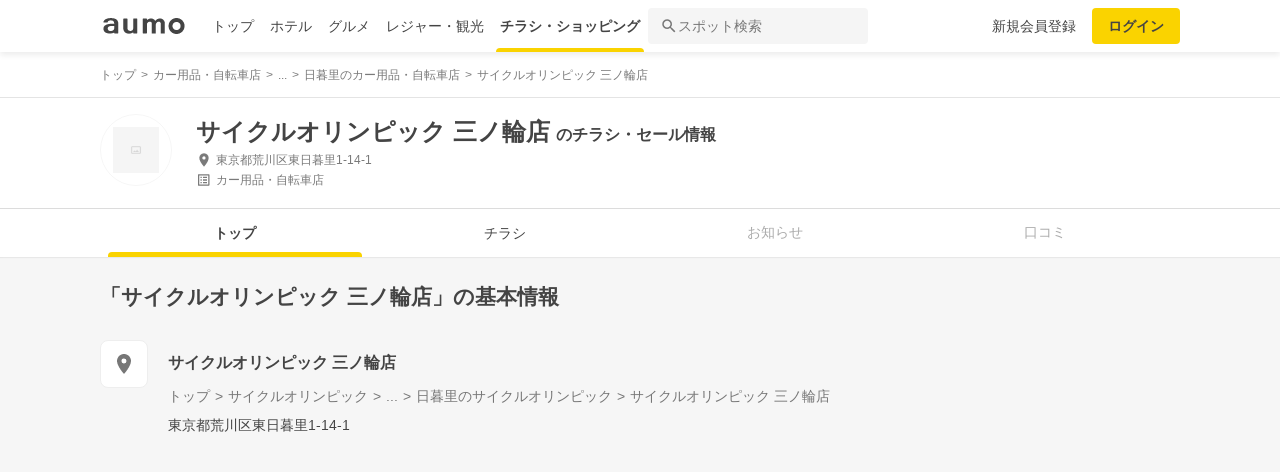

--- FILE ---
content_type: text/html; charset=utf-8
request_url: https://shopping.aumo.jp/shop/53547
body_size: 161426
content:
<!doctype html>
<html data-n-head-ssr lang="ja" prefix="og: http://ogp.me/ns# fb: http://ogp.me/ns/fb#" data-n-head="%7B%22lang%22:%7B%22ssr%22:%22ja%22%7D,%22prefix%22:%7B%22ssr%22:%22og:%20http://ogp.me/ns#%20fb:%20http://ogp.me/ns/fb#%22%7D%7D">
  <head >
    <meta data-n-head="ssr" charset="utf-8"><meta data-n-head="ssr" http-equiv="x-ua-compatible" content="ie=edge"><meta data-n-head="ssr" name="viewport" content="width=device-width, initial-scale=1.0, minimum-scale=1.0, maximum-scale=1.0, user-scalable=no, viewport-fit=cover"><meta data-n-head="ssr" data-hid="og:site_name" property="og:site_name" content="aumo[アウモ]"><meta data-n-head="ssr" data-hid="og:type" property="og:type" content="article"><meta data-n-head="ssr" data-hid="og:image" property="og:image" content="https://media-assets.aumo.jp/assets/images/ogimage.png"><meta data-n-head="ssr" data-hid="twitter:card" property="twitter:card" content="summary"><meta data-n-head="ssr" data-hid="twitter:site" property="twitter:site" content="@aumo_jp"><meta data-n-head="ssr" data-hid="twitter:image" property="twitter:image" content="https://media-assets.aumo.jp/assets/images/ogimage.png"><meta data-n-head="ssr" data-hid="fb:app_id" property="fb:app_id" content="749180661873556"><meta data-n-head="ssr" name="referrer" content="unsafe-url"><meta data-n-head="ssr" data-hid="description" name="description" content="サイクルオリンピック 三ノ輪店のチラシ、お得なキャンペーン、特売商品、クーポンなどお買い物やショッピングの情報を検索できます！aumo(アウモ)ではスーパー・ドラッグストア・ホームセンター・家電量販店・アパレルショップをはじめ、様々なお店を掲載しています。"><meta data-n-head="ssr" name="google-site-verification" content="eNJD-wF-FFzVtzdUKl0_8IyrMaGPuWzK-o-rXLxAj9w"><meta data-n-head="ssr" data-hid="og:url" property="og:url" content="https://shopping.aumo.jp/shop/53547"><meta data-n-head="ssr" data-hid="og:title" property="og:title" content="サイクルオリンピック 三ノ輪店のチラシ・お得なお買い物情報【aumo(アウモ)】"><meta data-n-head="ssr" data-hid="og:description" property="og:description" content="サイクルオリンピック 三ノ輪店のチラシ、お得なキャンペーン、特売商品、クーポンなどお買い物やショッピングの情報を検索できます！aumo(アウモ)ではスーパー・ドラッグストア・ホームセンター・家電量販店・アパレルショップをはじめ、様々なお店を掲載しています。"><meta data-n-head="ssr" data-hid="twitter:title" property="twitter:title" content="サイクルオリンピック 三ノ輪店のチラシ・お得なお買い物情報【aumo(アウモ)】"><meta data-n-head="ssr" data-hid="twitter:description" property="twitter:description" content="サイクルオリンピック 三ノ輪店のチラシ、お得なキャンペーン、特売商品、クーポンなどお買い物やショッピングの情報を検索できます！aumo(アウモ)ではスーパー・ドラッグストア・ホームセンター・家電量販店・アパレルショップをはじめ、様々なお店を掲載しています。"><title>サイクルオリンピック 三ノ輪店のチラシ・お得なお買い物情報【aumo(アウモ)】</title><link data-n-head="ssr" rel="icon" type="image/x-icon" href="/favicon.ico"><link data-n-head="ssr" rel="canonical" href="https://shopping.aumo.jp/shop/53547"><link data-n-head="ssr" rel="canonical" href="https://shopping.aumo.jp/shop/53547"><script data-n-head="ssr" async src="https://securepubads.g.doubleclick.net/tag/js/gpt.js"></script><script data-n-head="ssr" async src="https://flux-cdn.com/client/greemedia/flux_aumo_TM_AS.min.js" type="text/javascript"></script><script data-n-head="ssr" async src="/script/translator.js" type="text/javascript"></script><script data-n-head="ssr" type="text/javascript">window.gnshbrequest = window.gnshbrequest || {cmd:[]}; window.gnshbrequest.cmd.push(function(){window.gnshbrequest.forceInternalRequest();});</script><script data-n-head="ssr" async src="https://cpt.geniee.jp/hb/v1/213480/1582/wrapper.min.js"></script><script data-n-head="ssr" type="text/javascript">!function(f,b,e,v,n,t,s){if(f.fbq)return;n=f.fbq=function(){n.callMethod?n.callMethod.apply(n,arguments):n.queue.push(arguments)};if(!f._fbq)f._fbq=n;n.push=n;n.loaded=!0;n.version="2.0";n.queue=[];t=b.createElement(e);t.async=!0;t.src=v;s=b.getElementsByTagName(e)[0];s.parentNode.insertBefore(t,s)}(window,document,"script","https://connect.facebook.net/en_US/fbevents.js");fbq("init","1521537415191456");fbq("track","PageView");</script><script data-n-head="ssr" async src="https://www.googletagmanager.com/gtag/js?id=AW-727075267"></script><script data-n-head="ssr" type="text/javascript">window.dataLayer = window.dataLayer || []; function gtag(){dataLayer.push(arguments);} gtag("js", new Date()); gtag("config", "AW-727075267");</script><script data-n-head="ssr" data-hid="gtm-script">if(!window._gtm_init){window._gtm_init=1;(function(w,n,d,m,e,p){w[d]=(w[d]==1||n[d]=='yes'||n[d]==1||n[m]==1||(w[e]&&w[e][p]&&w[e][p]()))?1:0})(window,navigator,'doNotTrack','msDoNotTrack','external','msTrackingProtectionEnabled');(function(w,d,s,l,x,y){w[x]={};w._gtm_inject=function(i){if(w.doNotTrack||w[x][i])return;w[x][i]=1;w[l]=w[l]||[];w[l].push({'gtm.start':new Date().getTime(),event:'gtm.js'});var f=d.getElementsByTagName(s)[0],j=d.createElement(s);j.async=true;j.src='https://www.googletagmanager.com/gtm.js?id='+i;f.parentNode.insertBefore(j,f);};w[y]('GTM-W4WZK7J')})(window,document,'script','dataLayer','_gtm_ids','_gtm_inject')}</script><script data-n-head="ssr" src="https://www.googletagmanager.com/gtag/js?id=G-WD9TB3Z1KE" async></script><script data-n-head="ssr">
        window.googletag = window.googletag || {cmd: []};
        googletag.cmd.push(function() {
          googletag.defineSlot('/21383687/aumo_pc_gourmet_gourmets_introduction_bottom_rectangle_left_1', [[336, 280],[300, 100],[300, 250],], 'div-gpt-ad-1573523970043-0').addService(googletag.pubads());googletag.defineSlot('/21383687/aumo_pc_gourmet_gourmets_introduction_bottom_rectangle_right_1', [[300, 100],[300, 250],[336, 280],], 'div-gpt-ad-1573524036995-0').addService(googletag.pubads());googletag.defineSlot('/21383687/aumo_pc_gourmet_gourmets_detail_bottom_rectangle_left_1', [[336, 280],[300, 100],[300, 250],], 'div-gpt-ad-1573524123483-0').addService(googletag.pubads());googletag.defineSlot('/21383687/aumo_pc_gourmet_gourmets_detail_bottom_rectangle_right_1', [[336, 280],[300, 100],[300, 250],], 'div-gpt-ad-1573524164297-0').addService(googletag.pubads());
          null
          googletag.pubads().collapseEmptyDivs();
          googletag.pubads().enableSingleRequest();
          googletag.pubads().disableInitialLoad();
          googletag.enableServices();
        });
      </script><script data-n-head="ssr">
        var readyBids = {
          prebid: false,
          amazon: false,
          google: false
        };
        var failSafeTimeout = 3e3;
        // when both APS and Prebid have returned, initiate ad request
        var launchAdServer = function () {
          if (!readyBids.amazon || !readyBids.prebid) {
            return;
          }
          requestAdServer();
        };
        var requestAdServer = function () {
          if (!readyBids.google) {
            readyBids.google = true;
            googletag.cmd.push(function () {
              pbjs.que.push(function () {
                pbjs.setTargetingForGPTAsync();
              });
              apstag.setDisplayBids();
              googletag.pubads().refresh();
            });
          }
        };</script><script data-n-head="ssr">
        window.pbjs = window.pbjs || {que: []};
        window.googletag = window.googletag || {cmd: []};</script><script data-n-head="ssr">
        ! function (a9, a, p, s, t, A, g) {
          if (a[a9]) return;
          function q(c, r) {
            a[a9]._Q.push([c, r])
          }
          a[a9] = {
            init: function () {
              q("i", arguments)
            },
            fetchBids: function () {
              q("f", arguments)
            },
            setDisplayBids: function () {},
            targetingKeys: function () {
              return []
            },
            _Q: []
          };
          A = p.createElement(s);
          A.async = !0;
          A.src = t;
          g = p.getElementsByTagName(s)[0];
          g.parentNode.insertBefore(A, g)
        }("apstag", window, document, "script", "//c.amazon-adsystem.com/aax2/apstag.js");
        apstag.init({
          pubID: '3684',
          adServer: 'googletag',
          bidTimeout: 1e3
        });
        apstag.fetchBids({
          slots: [
            { slotID: 'div-gpt-ad-1573523970043-0', slotName: '/21383687/aumo_pc_gourmet_gourmets_introduction_bottom_rectangle_left_1', sizes: [[336, 280],[300, 100],[300, 250],] },{ slotID: 'div-gpt-ad-1573524036995-0', slotName: '/21383687/aumo_pc_gourmet_gourmets_introduction_bottom_rectangle_right_1', sizes: [[300, 100],[300, 250],[336, 280],] },{ slotID: 'div-gpt-ad-1573524123483-0', slotName: '/21383687/aumo_pc_gourmet_gourmets_detail_bottom_rectangle_left_1', sizes: [[336, 280],[300, 100],[300, 250],] },{ slotID: 'div-gpt-ad-1573524164297-0', slotName: '/21383687/aumo_pc_gourmet_gourmets_detail_bottom_rectangle_right_1', sizes: [[336, 280],[300, 100],[300, 250],] },
          ]
        }, function (bids) {
          googletag.cmd.push(function () {
            readyBids.amazon = true;
            launchAdServer();
          });
        });</script><script data-n-head="ssr">
        // set failsafe timeout
        setTimeout(function () {
          requestAdServer();
        }, failSafeTimeout);</script><script data-n-head="ssr">
    window.googletag = window.googletag || {cmd: []};
    var interstitial_slot, static_slot;
    var out_of_page_slot_name = '/21383687/aumo_web_ec_interstitial_ad';
    googletag.cmd.push(function() {
      interstitial_slot = googletag.defineOutOfPageSlot(
        out_of_page_slot_name,
        googletag.enums.OutOfPageFormat.INTERSTITIAL);
      if (interstitial_slot) {
        interstitial_slot.addService(googletag.pubads());
      }
      googletag.pubads().enableSingleRequest();
      googletag.enableServices();
      googletag.display(interstitial_slot);
    });</script><script data-n-head="ssr" type="application/ld+json">{"@context":"http://schema.org","@type":"Store","name":"サイクルオリンピック 三ノ輪店","image":"","id":"https://shopping.aumo.jp/shop/53547","alternateName":"","address":{"@type":"PostalAddress","streetAddress":"東京都荒川区東日暮里1-14-1","addressLocality":"","addressRegion":"東京","postalCode":"","addressCountry":{"@type":"Country","name":"JP"}},"telephone":"03-3891-4583","geo":{"@type":"GeoCoordinates","latitude":35.7305801,"longitude":139.788908},"url":"https://shopping.aumo.jp/shop/53547","logo":""}</script><script data-n-head="ssr" type="application/ld+json">{"@context":"https://schema.org","@type":"FAQPage","mainEntity":[{"@type":"Question","name":"この施設へのアクセス方法は？","acceptedAnswer":{"@type":"Answer","text":"<p><a href='https://shopping.aumo.jp/shop/53547/map'>施設の場所を地図で確認</a></p>"}},{"@type":"Question","name":"駐車場はありますか？","acceptedAnswer":{"@type":"Answer","text":"<p>無</p><p><a href='https://shopping.aumo.jp/shop/53547'>詳しくはこちら</a><p>"}}]}</script><link rel="preload" href="https://travel-frontend-assets.aumo.jp/dist/client/3dca379.js" as="script"><link rel="preload" href="https://travel-frontend-assets.aumo.jp/dist/client/8ab8cdf.js" as="script"><link rel="preload" href="https://travel-frontend-assets.aumo.jp/dist/client/b325f87.js" as="script"><link rel="preload" href="https://travel-frontend-assets.aumo.jp/dist/client/bcaea1a.js" as="script"><link rel="preload" href="https://travel-frontend-assets.aumo.jp/dist/client/450ba2d.js" as="script"><link rel="preload" href="https://travel-frontend-assets.aumo.jp/dist/client/88bf36d.js" as="script"><link rel="preload" href="https://travel-frontend-assets.aumo.jp/dist/client/70a1ae1.js" as="script"><link rel="preload" href="https://travel-frontend-assets.aumo.jp/dist/client/c07717f.js" as="script"><link rel="preload" href="https://travel-frontend-assets.aumo.jp/dist/client/33be3c2.js" as="script"><link rel="preload" href="https://travel-frontend-assets.aumo.jp/dist/client/71ca201.js" as="script"><link rel="preload" href="https://travel-frontend-assets.aumo.jp/dist/client/c21d261.js" as="script"><style data-vue-ssr-id="83fd6f88:0 6d256c62:0 60f768fc:0 496d1c65:0 37d56f61:0 83db74ba:0 2936009f:0 4510988e:0 b5ad8924:0 0ed2126a:0 604b2567:0 0e3b4e0d:0 6af17412:0 bd855680:0 a13fbf3c:0 01030d6e:0 d4ac253e:0 743003b5:0 1cb734f7:0 38190e78:0 10d89250:0 09eb7c40:0 ca72e394:0 1cc5199a:0 90fd7750:0 00430671:0 4f8c8e5f:0 5a734657:0 62195636:0 f0d70a58:0 0ee540ba:0">.swiper-container{list-style:none;margin:0 auto;overflow:hidden;padding:0;position:relative;z-index:1}.swiper-container-no-flexbox .swiper-slide{float:left}.swiper-container-vertical>.swiper-wrapper{flex-direction:column}.swiper-wrapper{box-sizing:content-box;display:flex;height:100%;position:relative;transition-property:transform;width:100%;z-index:1}.swiper-container-android .swiper-slide,.swiper-wrapper{transform:translateZ(0)}.swiper-container-multirow>.swiper-wrapper{flex-wrap:wrap}.swiper-container-free-mode>.swiper-wrapper{margin:0 auto;transition-timing-function:ease-out}.swiper-slide{flex-shrink:0;height:100%;position:relative;transition-property:transform;width:100%}.swiper-slide-invisible-blank{visibility:hidden}.swiper-container-autoheight,.swiper-container-autoheight .swiper-slide{height:auto}.swiper-container-autoheight .swiper-wrapper{align-items:flex-start;transition-property:transform,height}.swiper-container-3d{perspective:1200px}.swiper-container-3d .swiper-cube-shadow,.swiper-container-3d .swiper-slide,.swiper-container-3d .swiper-slide-shadow-bottom,.swiper-container-3d .swiper-slide-shadow-left,.swiper-container-3d .swiper-slide-shadow-right,.swiper-container-3d .swiper-slide-shadow-top,.swiper-container-3d .swiper-wrapper{transform-style:preserve-3d}.swiper-container-3d .swiper-slide-shadow-bottom,.swiper-container-3d .swiper-slide-shadow-left,.swiper-container-3d .swiper-slide-shadow-right,.swiper-container-3d .swiper-slide-shadow-top{height:100%;left:0;pointer-events:none;position:absolute;top:0;width:100%;z-index:10}.swiper-container-3d .swiper-slide-shadow-left{background-image:linear-gradient(270deg,rgba(0,0,0,.5),transparent)}.swiper-container-3d .swiper-slide-shadow-right{background-image:linear-gradient(90deg,rgba(0,0,0,.5),transparent)}.swiper-container-3d .swiper-slide-shadow-top{background-image:linear-gradient(0deg,rgba(0,0,0,.5),transparent)}.swiper-container-3d .swiper-slide-shadow-bottom{background-image:linear-gradient(180deg,rgba(0,0,0,.5),transparent)}.swiper-container-wp8-horizontal,.swiper-container-wp8-horizontal>.swiper-wrapper{touch-action:pan-y}.swiper-container-wp8-vertical,.swiper-container-wp8-vertical>.swiper-wrapper{touch-action:pan-x}.swiper-button-next,.swiper-button-prev{background-position:50%;background-repeat:no-repeat;background-size:27px 44px;cursor:pointer;height:44px;margin-top:-22px;position:absolute;top:50%;width:27px;z-index:10}.swiper-button-next.swiper-button-disabled,.swiper-button-prev.swiper-button-disabled{cursor:auto;opacity:.35;pointer-events:none}.swiper-button-prev,.swiper-container-rtl .swiper-button-next{background-image:url("data:image/svg+xml;charset=utf-8,%3Csvg xmlns='http://www.w3.org/2000/svg' viewBox='0 0 27 44'%3E%3Cpath fill='%23007aff' d='M0 22 22 0l2.1 2.1L4.2 22l19.9 19.9L22 44z'/%3E%3C/svg%3E");left:10px;right:auto}.swiper-button-next,.swiper-container-rtl .swiper-button-prev{background-image:url("data:image/svg+xml;charset=utf-8,%3Csvg xmlns='http://www.w3.org/2000/svg' viewBox='0 0 27 44'%3E%3Cpath fill='%23007aff' d='M27 22 5 44l-2.1-2.1L22.8 22 2.9 2.1 5 0z'/%3E%3C/svg%3E");left:auto;right:10px}.swiper-button-prev.swiper-button-white,.swiper-container-rtl .swiper-button-next.swiper-button-white{background-image:url("data:image/svg+xml;charset=utf-8,%3Csvg xmlns='http://www.w3.org/2000/svg' viewBox='0 0 27 44'%3E%3Cpath fill='%23fff' d='M0 22 22 0l2.1 2.1L4.2 22l19.9 19.9L22 44z'/%3E%3C/svg%3E")}.swiper-button-next.swiper-button-white,.swiper-container-rtl .swiper-button-prev.swiper-button-white{background-image:url("data:image/svg+xml;charset=utf-8,%3Csvg xmlns='http://www.w3.org/2000/svg' viewBox='0 0 27 44'%3E%3Cpath fill='%23fff' d='M27 22 5 44l-2.1-2.1L22.8 22 2.9 2.1 5 0z'/%3E%3C/svg%3E")}.swiper-button-prev.swiper-button-black,.swiper-container-rtl .swiper-button-next.swiper-button-black{background-image:url("data:image/svg+xml;charset=utf-8,%3Csvg xmlns='http://www.w3.org/2000/svg' viewBox='0 0 27 44'%3E%3Cpath d='M0 22 22 0l2.1 2.1L4.2 22l19.9 19.9L22 44z'/%3E%3C/svg%3E")}.swiper-button-next.swiper-button-black,.swiper-container-rtl .swiper-button-prev.swiper-button-black{background-image:url("data:image/svg+xml;charset=utf-8,%3Csvg xmlns='http://www.w3.org/2000/svg' viewBox='0 0 27 44'%3E%3Cpath d='M27 22 5 44l-2.1-2.1L22.8 22 2.9 2.1 5 0z'/%3E%3C/svg%3E")}.swiper-button-lock{display:none}.swiper-pagination{position:absolute;text-align:center;transform:translateZ(0);transition:opacity .3s;z-index:10}.swiper-pagination.swiper-pagination-hidden{opacity:0}.swiper-container-horizontal>.swiper-pagination-bullets,.swiper-pagination-custom,.swiper-pagination-fraction{bottom:10px;left:0;width:100%}.swiper-pagination-bullets-dynamic{font-size:0;overflow:hidden}.swiper-pagination-bullets-dynamic .swiper-pagination-bullet{position:relative;transform:scale(.33)}.swiper-pagination-bullets-dynamic .swiper-pagination-bullet-active,.swiper-pagination-bullets-dynamic .swiper-pagination-bullet-active-main{transform:scale(1)}.swiper-pagination-bullets-dynamic .swiper-pagination-bullet-active-prev{transform:scale(.66)}.swiper-pagination-bullets-dynamic .swiper-pagination-bullet-active-prev-prev{transform:scale(.33)}.swiper-pagination-bullets-dynamic .swiper-pagination-bullet-active-next{transform:scale(.66)}.swiper-pagination-bullets-dynamic .swiper-pagination-bullet-active-next-next{transform:scale(.33)}.swiper-pagination-bullet{background:#000;border-radius:100%;display:inline-block;height:8px;opacity:.2;width:8px}button.swiper-pagination-bullet{-webkit-appearance:none;-moz-appearance:none;appearance:none;border:none;box-shadow:none;margin:0;padding:0}.swiper-pagination-clickable .swiper-pagination-bullet{cursor:pointer}.swiper-pagination-bullet-active{background:#007aff;opacity:1}.swiper-container-vertical>.swiper-pagination-bullets{right:10px;top:50%;transform:translate3d(0,-50%,0)}.swiper-container-vertical>.swiper-pagination-bullets .swiper-pagination-bullet{display:block;margin:6px 0}.swiper-container-vertical>.swiper-pagination-bullets.swiper-pagination-bullets-dynamic{top:50%;transform:translateY(-50%);width:8px}.swiper-container-vertical>.swiper-pagination-bullets.swiper-pagination-bullets-dynamic .swiper-pagination-bullet{display:inline-block;transition:transform .2s,top .2s}.swiper-container-horizontal>.swiper-pagination-bullets .swiper-pagination-bullet{margin:0 4px}.swiper-container-horizontal>.swiper-pagination-bullets.swiper-pagination-bullets-dynamic{left:50%;transform:translateX(-50%);white-space:nowrap}.swiper-container-horizontal>.swiper-pagination-bullets.swiper-pagination-bullets-dynamic .swiper-pagination-bullet{transition:transform .2s,left .2s}.swiper-container-horizontal.swiper-container-rtl>.swiper-pagination-bullets-dynamic .swiper-pagination-bullet{transition:transform .2s,right .2s}.swiper-pagination-progressbar{background:rgba(0,0,0,.25);position:absolute}.swiper-pagination-progressbar .swiper-pagination-progressbar-fill{background:#007aff;height:100%;left:0;position:absolute;top:0;transform:scale(0);transform-origin:left top;width:100%}.swiper-container-rtl .swiper-pagination-progressbar .swiper-pagination-progressbar-fill{transform-origin:right top}.swiper-container-horizontal>.swiper-pagination-progressbar,.swiper-container-vertical>.swiper-pagination-progressbar.swiper-pagination-progressbar-opposite{height:4px;left:0;top:0;width:100%}.swiper-container-horizontal>.swiper-pagination-progressbar.swiper-pagination-progressbar-opposite,.swiper-container-vertical>.swiper-pagination-progressbar{height:100%;left:0;top:0;width:4px}.swiper-pagination-white .swiper-pagination-bullet-active{background:#fff}.swiper-pagination-progressbar.swiper-pagination-white{background:hsla(0,0%,100%,.25)}.swiper-pagination-progressbar.swiper-pagination-white .swiper-pagination-progressbar-fill{background:#fff}.swiper-pagination-black .swiper-pagination-bullet-active{background:#000}.swiper-pagination-progressbar.swiper-pagination-black{background:rgba(0,0,0,.25)}.swiper-pagination-progressbar.swiper-pagination-black .swiper-pagination-progressbar-fill{background:#000}.swiper-pagination-lock{display:none}.swiper-scrollbar{background:rgba(0,0,0,.1);border-radius:10px;position:relative;-ms-touch-action:none}.swiper-container-horizontal>.swiper-scrollbar{bottom:3px;height:5px;left:1%;position:absolute;width:98%;z-index:50}.swiper-container-vertical>.swiper-scrollbar{height:98%;position:absolute;right:3px;top:1%;width:5px;z-index:50}.swiper-scrollbar-drag{background:rgba(0,0,0,.5);border-radius:10px;height:100%;left:0;position:relative;top:0;width:100%}.swiper-scrollbar-cursor-drag{cursor:move}.swiper-scrollbar-lock{display:none}.swiper-zoom-container{align-items:center;display:flex;height:100%;justify-content:center;text-align:center;width:100%}.swiper-zoom-container>canvas,.swiper-zoom-container>img,.swiper-zoom-container>svg{max-height:100%;max-width:100%;-o-object-fit:contain;object-fit:contain}.swiper-slide-zoomed{cursor:move}.swiper-lazy-preloader{animation:swiper-preloader-spin 1s steps(12) infinite;height:42px;left:50%;margin-left:-21px;margin-top:-21px;position:absolute;top:50%;transform-origin:50%;width:42px;z-index:10}.swiper-lazy-preloader:after{background-image:url("data:image/svg+xml;charset=utf-8,%3Csvg xmlns='http://www.w3.org/2000/svg' xmlns:xlink='http://www.w3.org/1999/xlink' viewBox='0 0 120 120'%3E%3Cdefs%3E%3Cpath id='a' stroke='%236c6c6c' stroke-linecap='round' stroke-width='11' d='M60 7v20'/%3E%3C/defs%3E%3Cuse xlink:href='%23a' opacity='.27'/%3E%3Cuse xlink:href='%23a' opacity='.27' transform='rotate(30 60 60)'/%3E%3Cuse xlink:href='%23a' opacity='.27' transform='rotate(60 60 60)'/%3E%3Cuse xlink:href='%23a' opacity='.27' transform='rotate(90 60 60)'/%3E%3Cuse xlink:href='%23a' opacity='.27' transform='rotate(120 60 60)'/%3E%3Cuse xlink:href='%23a' opacity='.27' transform='rotate(150 60 60)'/%3E%3Cuse xlink:href='%23a' opacity='.37' transform='rotate(180 60 60)'/%3E%3Cuse xlink:href='%23a' opacity='.46' transform='rotate(210 60 60)'/%3E%3Cuse xlink:href='%23a' opacity='.56' transform='rotate(240 60 60)'/%3E%3Cuse xlink:href='%23a' opacity='.66' transform='rotate(270 60 60)'/%3E%3Cuse xlink:href='%23a' opacity='.75' transform='rotate(300 60 60)'/%3E%3Cuse xlink:href='%23a' opacity='.85' transform='rotate(330 60 60)'/%3E%3C/svg%3E");background-position:50%;background-repeat:no-repeat;background-size:100%;content:"";display:block;height:100%;width:100%}.swiper-lazy-preloader-white:after{background-image:url("data:image/svg+xml;charset=utf-8,%3Csvg xmlns='http://www.w3.org/2000/svg' xmlns:xlink='http://www.w3.org/1999/xlink' viewBox='0 0 120 120'%3E%3Cdefs%3E%3Cpath id='a' stroke='%23fff' stroke-linecap='round' stroke-width='11' d='M60 7v20'/%3E%3C/defs%3E%3Cuse xlink:href='%23a' opacity='.27'/%3E%3Cuse xlink:href='%23a' opacity='.27' transform='rotate(30 60 60)'/%3E%3Cuse xlink:href='%23a' opacity='.27' transform='rotate(60 60 60)'/%3E%3Cuse xlink:href='%23a' opacity='.27' transform='rotate(90 60 60)'/%3E%3Cuse xlink:href='%23a' opacity='.27' transform='rotate(120 60 60)'/%3E%3Cuse xlink:href='%23a' opacity='.27' transform='rotate(150 60 60)'/%3E%3Cuse xlink:href='%23a' opacity='.37' transform='rotate(180 60 60)'/%3E%3Cuse xlink:href='%23a' opacity='.46' transform='rotate(210 60 60)'/%3E%3Cuse xlink:href='%23a' opacity='.56' transform='rotate(240 60 60)'/%3E%3Cuse xlink:href='%23a' opacity='.66' transform='rotate(270 60 60)'/%3E%3Cuse xlink:href='%23a' opacity='.75' transform='rotate(300 60 60)'/%3E%3Cuse xlink:href='%23a' opacity='.85' transform='rotate(330 60 60)'/%3E%3C/svg%3E")}@keyframes swiper-preloader-spin{to{transform:rotate(1turn)}}.swiper-container .swiper-notification{left:0;opacity:0;pointer-events:none;position:absolute;top:0;z-index:-1000}.swiper-container-fade.swiper-container-free-mode .swiper-slide{transition-timing-function:ease-out}.swiper-container-fade .swiper-slide{pointer-events:none;transition-property:opacity}.swiper-container-fade .swiper-slide .swiper-slide{pointer-events:none}.swiper-container-fade .swiper-slide-active,.swiper-container-fade .swiper-slide-active .swiper-slide-active{pointer-events:auto}.swiper-container-cube{overflow:visible}.swiper-container-cube .swiper-slide{backface-visibility:hidden;height:100%;pointer-events:none;transform-origin:0 0;visibility:hidden;width:100%;z-index:1}.swiper-container-cube .swiper-slide .swiper-slide{pointer-events:none}.swiper-container-cube.swiper-container-rtl .swiper-slide{transform-origin:100% 0}.swiper-container-cube .swiper-slide-active,.swiper-container-cube .swiper-slide-active .swiper-slide-active{pointer-events:auto}.swiper-container-cube .swiper-slide-active,.swiper-container-cube .swiper-slide-next,.swiper-container-cube .swiper-slide-next+.swiper-slide,.swiper-container-cube .swiper-slide-prev{pointer-events:auto;visibility:visible}.swiper-container-cube .swiper-slide-shadow-bottom,.swiper-container-cube .swiper-slide-shadow-left,.swiper-container-cube .swiper-slide-shadow-right,.swiper-container-cube .swiper-slide-shadow-top{backface-visibility:hidden;z-index:0}.swiper-container-cube .swiper-cube-shadow{background:#000;bottom:0;filter:blur(50px);height:100%;left:0;opacity:.6;position:absolute;width:100%;z-index:0}.swiper-container-flip{overflow:visible}.swiper-container-flip .swiper-slide{backface-visibility:hidden;pointer-events:none;z-index:1}.swiper-container-flip .swiper-slide .swiper-slide{pointer-events:none}.swiper-container-flip .swiper-slide-active,.swiper-container-flip .swiper-slide-active .swiper-slide-active{pointer-events:auto}.swiper-container-flip .swiper-slide-shadow-bottom,.swiper-container-flip .swiper-slide-shadow-left,.swiper-container-flip .swiper-slide-shadow-right,.swiper-container-flip .swiper-slide-shadow-top{backface-visibility:hidden;z-index:0}.swiper-container-coverflow .swiper-wrapper{-ms-perspective:1200px}html{font-family:inherit}a,abbr,acronym,address,applet,article,aside,audio,b,big,blockquote,body,canvas,caption,center,cite,code,dd,del,details,dfn,div,dl,dt,em,embed,fieldset,figcaption,figure,footer,form,h1,h2,h3,h4,h5,h6,header,hgroup,html,i,iframe,img,input,ins,kbd,label,legend,li,mark,menu,nav,object,ol,output,p,pre,q,ruby,s,samp,section,small,span,strike,strong,sub,summary,sup,table,tbody,td,tfoot,th,thead,time,tr,tt,u,ul,var,video{border:0;margin:0;padding:0;vertical-align:baseline}li,ol,ul{list-style:none;padding:0}blockquote,q{quotes:none}blockquote:after,blockquote:before,q:after,q:before{content:none}table{border-collapse:collapse;border-spacing:0}article,aside,details,figcaption,figure,footer,header,hgroup,menu,nav,section{display:block}h1,h2,h3,h4,h5,h6,p{font-weight:400;font:inherit;margin:0}hr{background:#ccc;height:1px;margin:0 auto;width:100%}input,select{vertical-align:middle}button,input,select,textarea{-webkit-appearance:none;-moz-appearance:none;appearance:none;outline:none}button{background-color:transparent;border:none;cursor:pointer;padding:0}input::-ms-clear,input::-ms-reveal{visibility:hidden}select::-ms-expand{display:none}body{color:#444;font-family:-apple-system,BlinkMacSystemFont,"Helvetica Neue","Segoe UI","Hiragino Kaku Gothic ProN","Hiragino Sans",Arial,Meiryo,sans-serif;font-size:100%;line-height:1;-webkit-text-size-adjust:100%;-moz-text-size-adjust:100%;text-size-adjust:100%;width:100%;word-break:break-word}*{-ms-box-sizing:border-box;box-sizing:border-box}a{display:inline-block;*display:inline;*zoom:1;-webkit-tap-highlight-color:rgba(0,0,0,0);cursor:pointer;max-width:100%;-webkit-text-decoration:none;text-decoration:none}
:root{--achromatic-black:#000;--achromatic-white:#fff;--amethyst-100:#ebe8ff;--amethyst-200:#dad3ff;--amethyst-300:#beb0ff;--amethyst-400:#9f83ff;--amethyst-50:#f4f2ff;--amethyst-500:#8151ff;--amethyst-600:#722dfa;--amethyst-700:#631ce5;--amethyst-800:#5316c1;--amethyst-900:#45159d;--amethyst-950:#290a6b;--blue-100:#d9ebff;--blue-200:#bbdcff;--blue-300:#8cc7ff;--blue-400:#56a7ff;--blue-50:#eef6ff;--blue-500:#2f83ff;--blue-600:#1862f8;--blue-700:#114ce4;--blue-800:#143eb9;--blue-900:#173991;--blue-950:#132458;--castro-100:#fde6f3;--castro-200:#fdcde9;--castro-300:#fca5d6;--castro-400:#f96db9;--castro-50:#fdf2f8;--castro-500:#f3419d;--castro-600:#e2207a;--castro-700:#c51160;--castro-800:#a3114f;--castro-900:#871444;--castro-950:#530425;--gray-100:#e5eaf1;--gray-200:#ced5df;--gray-300:#abb7c4;--gray-400:#8693a2;--gray-50:#f2f4f8;--gray-500:#677483;--gray-600:#515d6c;--gray-700:#3f4855;--gray-800:#282d33;--gray-900:#1c1e21;--gray-950:#131416;--gray-alpha-10:rgba(0,0,0,.102);--gray-alpha-20:rgba(0,0,0,.2);--gray-alpha-30:rgba(0,0,0,.302);--gray-alpha-40:rgba(0,0,0,.4);--gray-alpha-50:rgba(0,0,0,.502);--gray-alpha-60:rgba(0,0,0,.6);--gray-alpha-70:rgba(0,0,0,.698);--gray-alpha-80:rgba(0,0,0,.8);--gray-alpha-90:rgba(0,0,0,.898);--green-100:#d8ffe8;--green-200:#b4fed2;--green-300:#79fcb0;--green-400:#38f086;--green-50:#eefff4;--green-500:#0ed965;--green-600:#05b44f;--green-700:#088d42;--green-800:#0c6f38;--green-900:#0c5b30;--green-950:#00371a;--lime-100:#f5ffc5;--lime-200:#e9ff92;--lime-300:#d7ff53;--lime-400:#c1fc1f;--lime-50:#fbffe4;--lime-500:#a3e200;--lime-600:#7db500;--lime-700:#5f8902;--lime-800:#4c6c08;--lime-900:#405b0c;--lime-950:#203300;--mint-100:#cffce4;--mint-200:#a3f7cf;--mint-300:#68edb6;--mint-400:#2cdb98;--mint-50:#ebfef5;--mint-500:#08c181;--mint-600:#009d69;--mint-700:#007e57;--mint-800:#026346;--mint-900:#03513c;--mint-950:#002f23;--orange-100:#ffedd3;--orange-200:#ffd7a6;--orange-300:#ffb96d;--orange-400:#ff9032;--orange-50:#fff7ec;--orange-500:#ff700b;--orange-600:#f55301;--orange-700:#cb3c03;--orange-800:#a1300b;--orange-900:#81290d;--orange-950:#461204;--purple-100:#f4e9fe;--purple-200:#ebd6fe;--purple-300:#dbb6fc;--purple-400:#c487f9;--purple-50:#faf5ff;--purple-500:#ae59f3;--purple-600:#9a37e6;--purple-700:#8426ca;--purple-800:#7024a5;--purple-900:#5c1e85;--purple-950:#440a6b;--red-100:#ffdcdf;--red-200:#ffbfc4;--red-300:#ff929b;--red-400:#ff5462;--red-50:#ffeff0;--red-500:#ff1f31;--red-600:#ff0015;--red-700:#db0012;--red-800:#b4000f;--red-900:#74060f;--red-950:#520007;--turquoise-100:#c9ffff;--turquoise-200:#99fdff;--turquoise-300:#54f9ff;--turquoise-400:#07e9ff;--turquoise-50:#e9ffff;--turquoise-500:#00cbef;--turquoise-600:#00a1c9;--turquoise-700:#007fa1;--turquoise-800:#086682;--turquoise-900:#0c546d;--turquoise-950:#002533;--yellow-100:#feffc1;--yellow-200:#fffe86;--yellow-300:#fff541;--yellow-400:#ffe60d;--yellow-50:#ffffe7;--yellow-500:#fad300;--yellow-600:#d19e00;--yellow-700:#a67102;--yellow-800:#89580a;--yellow-900:#74480f;--yellow-950:#442604;--yellow-orange-100:#fff4c4;--yellow-orange-200:#ffe985;--yellow-orange-300:#ffd845;--yellow-orange-400:#ffc41a;--yellow-orange-50:#fffcea;--yellow-orange-500:#ffa200;--yellow-orange-600:#e37900;--yellow-orange-700:#bc5301;--yellow-orange-800:#984008;--yellow-orange-900:#7d340a;--yellow-orange-950:#471900;--background-base:var(--brand-palette-neutral-0);--border-focus:var(--blue-800);--border-caution-bold:var(--border-caution-light-base);--border-information-bold:var(--border-information-light-base);--border-key-primary-bold:var(--border-key-primary-light-bold);--border-key-secondary-bold:var(--border-key-secondary-light-bold);--border-negative-bold:var(--border-negative-light-base);--border-neutral-primary:var(--border-neutral-light-primary);--border-neutral-secondary:var(--border-neutral-light-secondary);--border-neutral-selected:var(--border-neutral-light-selected);--border-neutral-tertiary:var(--border-neutral-light-tertiary);--border-positive-bold:var(--border-positive-light-base);--custom-color-rank-bronze:var(--yellow-orange-700);--custom-color-rank-gold:var(--yellow-600);--custom-color-rank-silver:var(--gray-300);--custom-color-ratestar:var(--yellow-orange-400);--custom-color-brand-apple-a:#fff;--custom-color-brand-apple-b:#000;--custom-color-brand-aumo:#222;--custom-color-brand-facebook-a:#fff;--custom-color-brand-facebook-b:#0866ff;--custom-color-brand-instagram-a:#fff;--custom-color-brand-instagram-b:#000;--custom-color-brand-line-a:#fff;--custom-color-brand-line-b:#4cc764;--custom-color-brand-pinterest-a:#fff;--custom-color-brand-pinterest-b:#e60023;--custom-color-brand-tiktok-a:#fff;--custom-color-brand-tiktok-b:#000;--custom-color-brand-x-a:#fff;--custom-color-brand-x-b:#14171a;--custom-color-brand-youtbe-a:#fff;--custom-color-brand-youtbe-b:red;--icon-caution-bold:var(--icon-caution-light-bold);--icon-caution-on-bold:var(--icon-caution-light-on-bold);--icon-caution-on-subtle:var(--icon-caution-light-on-subtle);--icon-information-bold:var(--icon-information-light-bold);--icon-information-on-bold:var(--icon-information-light-on-bold);--icon-information-on-subtle:var(--icon-information-light-on-subtle);--icon-key-primary-bold:var(--icon-key-primary-light-bold);--icon-key-primary-on-bold:var(--icon-key-primary-light-on-bold);--icon-key-primary-on-subtle:var(--icon-key-primary-light-on-subtle);--icon-key-secondary-bold:var(--icon-key-secondary-dark-bold);--icon-key-secondary-on-bold:var(--icon-key-secondary-light-on-bold);--icon-key-secondary-on-subtle:var(--icon-key-secondary-light-on-subtle);--icon-negative-bold:var(--icon-negative-light-bold);--icon-negative-on-bold:var(--icon-negative-light-on-bold);--icon-negative-on-subtle:var(--icon-negative-light-on-subtle);--icon-neutral-inverse:var(--brand-palette-neutral-0);--icon-neutral-placeholder:var(--icon-neutral-light-placeholder);--icon-neutral-primary:var(--icon-neutral-light-primary);--icon-neutral-secondary:var(--icon-neutral-light-secondary);--icon-neutral-selected:var(--icon-neutral-light-selected);--icon-neutral-tertiary:var(--icon-neutral-light-tertiary);--icon-positive-bold:var(--icon-positive-light-bold);--icon-positive-on-bold:var(--icon-positive-light-on-bold);--icon-positive-on-subtle:var(--icon-positive-light-on-subtle);--icon-price-emphasis:var(--red-600);--icon-price-on-emphasis:var(--red-50);--icon-price-retail:var(--brand-palette-neutral-800);--icon-price-retail-subtle:var(--brand-palette-neutral-400);--overlay-bold:var(--gray-alpha-60);--overlay-subtle:var(--gray-alpha-30);--surface-caution-bold-active:var(--surface-caution-bold-light-active);--surface-caution-bold-base:var(--surface-caution-bold-light-base);--surface-caution-bold-hovered:var(--surface-caution-bold-light-hovered);--surface-caution-subtle-active:var(--surface-caution-subtle-light-active);--surface-caution-subtle-base:var(--surface-caution-subtle-light-base);--surface-caution-subtle-hovered:var(--surface-caution-subtle-light-hovered);--surface-information-bold-active:var(--surface-information-bold-light-active);--surface-information-bold-base:var(--surface-information-bold-light-base);--surface-information-bold-hovered:var(--surface-information-bold-light-hovered);--surface-information-subtle-active:var(--surface-information-subtle-light-active);--surface-information-subtle-base:var(--surface-information-subtle-light-base);--surface-information-subtle-hovered:var(--surface-information-subtle-light-hovered);--surface-key-primary-bold-active:var(--surface-key-primary-bold-light-active);--surface-key-primary-bold-base:var(--surface-key-primary-bold-light-base);--surface-key-primary-bold-hovered:var(--surface-key-primary-bold-light-hovered);--surface-key-primary-minimal-active:var(--surface-key-primary-minimal-light-active);--surface-key-primary-minimal-base:var(--surface-key-primary-minimal-light-base);--surface-key-primary-minimal-hovered:var(--surface-key-primary-minimal-light-hovered);--surface-key-primary-subtle-active:var(--surface-key-primary-saubtle-light-active);--surface-key-primary-subtle-base:var(--surface-key-primary-saubtle-light-base);--surface-key-primary-subtle-hovered:var(--surface-key-primary-saubtle-light-hovered);--surface-key-secondary-bold-active:var(--surface-key-secondary-bold-light-active);--surface-key-secondary-bold-base:var(--surface-key-secondary-bold-light-base);--surface-key-secondary-bold-hovered:var(--surface-key-secondary-bold-light-hovered);--surface-key-secondary-subtle-active:var(--surface-key-secondary-subtle-light-active);--surface-key-secondary-subtle-base:var(--surface-key-secondary-subtle-light-base);--surface-key-secondary-subtle-hovered:var(--surface-key-secondary-subtle-light-hovered);--surface-negative-bold-active:var(--surface-negative-bold-light-active);--surface-negative-bold-base:var(--surface-negative-bold-light-base);--surface-negative-bold-hovered:var(--surface-negative-bold-light-hovered);--surface-negative-subtle-active:var(--surface-negative-subtle-light-active);--surface-negative-subtle-base:var(--surface-negative-subtle-light-base);--surface-negative-subtle-hover:var(--surface-negative-subtle-light-hovered);--surface-neutral-fixed-white:var(--achromatic-white);--surface-neutral-inverse-active:var(--surface-neutral-tertiary-dark-active);--surface-neutral-inverse-base:var(--surface-neutral-inverse-light-base);--surface-neutral-inverse-hovered:var(--surface-neutral-tertiary-dark-hovered);--surface-neutral-primary-active:var(--surface-neutral-primary-light-active);--surface-neutral-primary-base:var(--surface-neutral-primary-light-base);--surface-neutral-primary-hovered:var(--surface-neutral-primary-light-hovered);--surface-neutral-primary-selected:var(--surface-neutral-primary-light-selected);--surface-neutral-secondary-active:var(--surface-neutral-secondary-light-active);--surface-neutral-secondary-base:var(--surface-neutral-secondary-light-base);--surface-neutral-secondary-hovered:var(--surface-neutral-secondary-light-hovered);--surface-neutral-tertiary-active:var(--surface-neutral-tertiary-light-active);--surface-neutral-tertiary-base:var(--surface-neutral-tertiary-light-base);--surface-neutral-tertiary-hovered:var(--surface-neutral-tertiary-light-hovered);--surface-positive-bold-active:var(--surface-positive-bold-light-active);--surface-positive-bold-base:var(--surface-positive-bold-dark-base);--surface-positive-bold-hovered:var(--surface-positive-bold-light-hovered);--surface-positive-subtle-active:var(--surface-positive-subtle-light-active);--surface-positive-subtle-base:var(--surface-positive-subtle-light-base);--surface-positive-subtle-hovered:var(--surface-positive-subtle-light-hovered);--surface-price-emphasis-bold:var(--red-500);--surface-price-emphasis-subtle:var(--red-50);--text-caution-bold:var(--text-caution-light-bold);--text-caution-on-bold:var(--text-caution-light-on-bold);--text-caution-on-subtle:var(--text-caution-light-on-subtle);--text-information-bold:var(--text-information-light-bold);--text-information-on-bold:var(--text-information-light-on-bold);--text-information-on-subtle:var(--text-information-light-on-subtle);--text-key-primary-bold:var(--text-key-primary-light-bold);--text-key-primary-on-bold:var(--text-key-primary-light-on-bold);--text-key-primary-on-subtle:var(--text-key-primary-light-on-subtle);--text-key-secondary-bold:var(--text-key-secondary-dark-bold);--text-key-secondary-on-bold:var(--text-key-secondary-light-on-bold);--text-key-secondary-on-subtle:var(--text-key-secondary-light-on-subtle);--text-link-bold:var(--text-link-light-bold);--text-link-subtle:var(--text-neutral-light-tertiary);--text-link-visited:var(--text-link-light-visited);--text-negative-bold:var(--text-negative-light-bold);--text-negative-on-bold:var(--text-negative-light-on-bold);--text-negative-on-subtle:var(--text-negative-light-on-subtle);--text-neutral-inverse:var(--brand-palette-neutral-0);--text-neutral-placeholder:var(--icon-neutral-light-placeholder);--text-neutral-primary:var(--text-neutral-light-primary);--text-neutral-secondary:var(--text-neutral-light-secondary);--text-neutral-selected:var(--brand-palette-key-secondary-600);--text-neutral-tertiary:var(--text-neutral-light-tertiary);--text-positive-bold:var(--text-positive-light-bold);--text-positive-on-bold:var(--text-positive-light-on-bold);--text-positive-on-subtle:var(--text-positive-light-on-subtle);--text-price-emphasis:var(--red-600);--text-price-on-emphasis:var(--red-50);--text-price-retail:var(--brand-palette-neutral-800);--text-price-retail-subtle:var(--brand-palette-neutral-400);--border-key-primary-dark-bold:var(--brand-palette-key-primary-300);--border-key-primary-light-bold:var(--brand-palette-key-primary-500);--border-key-secondary-dark-bold:var(--brand-palette-key-secondary-400);--border-key-secondary-light-bold:var(--brand-palette-key-secondary-600);--border-neutral-dark-primary:var(--brand-palette-neutral-600);--border-neutral-dark-secondary:var(--brand-palette-neutral-700);--border-neutral-dark-selected:var(--brand-palette-key-secondary-500);--border-neutral-dark-tertiary:var(--brand-palette-neutral-800);--border-neutral-light-primary:var(--brand-palette-neutral-200);--border-neutral-light-secondary:var(--brand-palette-neutral-100);--border-neutral-light-selected:var(--brand-palette-key-secondary-600);--border-neutral-light-tertiary:var(--brand-palette-neutral-50);--brand-palette-key-primary-100:var(--yellow-100);--brand-palette-key-primary-200:var(--yellow-200);--brand-palette-key-primary-300:var(--yellow-300);--brand-palette-key-primary-400:var(--yellow-400);--brand-palette-key-primary-50:var(--yellow-50);--brand-palette-key-primary-500:var(--yellow-500);--brand-palette-key-primary-600:var(--yellow-600);--brand-palette-key-primary-700:var(--yellow-700);--brand-palette-key-primary-800:var(--yellow-800);--brand-palette-key-primary-900:var(--yellow-900);--brand-palette-key-primary-950:var(--yellow-950);--brand-palette-key-secondary-100:var(--mint-100);--brand-palette-key-secondary-200:var(--mint-200);--brand-palette-key-secondary-300:var(--mint-300);--brand-palette-key-secondary-400:var(--mint-400);--brand-palette-key-secondary-50:var(--mint-50);--brand-palette-key-secondary-500:var(--mint-500);--brand-palette-key-secondary-600:var(--mint-600);--brand-palette-key-secondary-700:var(--mint-700);--brand-palette-key-secondary-800:var(--mint-800);--brand-palette-key-secondary-900:var(--mint-900);--brand-palette-key-secondary-950:var(--mint-950);--brand-palette-neutral-0:var(--achromatic-white);--brand-palette-neutral-100:var(--gray-100);--brand-palette-neutral-200:var(--gray-200);--brand-palette-neutral-300:var(--gray-300);--brand-palette-neutral-400:var(--gray-400);--brand-palette-neutral-50:var(--gray-50);--brand-palette-neutral-500:var(--gray-500);--brand-palette-neutral-600:var(--gray-600);--brand-palette-neutral-700:var(--gray-700);--brand-palette-neutral-800:var(--gray-800);--brand-palette-neutral-900:var(--gray-900);--brand-palette-neutral-950:var(--gray-950);--icon-key-primary-dark-bold:var(--brand-palette-key-primary-500);--icon-key-primary-dark-on-bold:var(--brand-palette-key-primary-900);--icon-key-primary-dark-on-subtle:var(--brand-palette-key-primary-50);--icon-key-primary-light-bold:var(--brand-palette-key-primary-500);--icon-key-primary-light-on-bold:var(--brand-palette-key-primary-950);--icon-key-primary-light-on-subtle:var(--brand-palette-key-primary-900);--icon-key-secondary-dark-bold:var(--brand-palette-key-secondary-500);--icon-key-secondary-dark-on-bold:var(--brand-palette-key-secondary-950);--icon-key-secondary-dark-on-subtle:var(--achromatic-white);--icon-key-secondary-light-bold:var(--brand-palette-key-secondary-700);--icon-key-secondary-light-on-bold:var(--brand-palette-key-secondary-50);--icon-key-secondary-light-on-subtle:var(--brand-palette-key-secondary-800);--icon-neutral-dark-placeholder:var(--brand-palette-neutral-800);--icon-neutral-dark-primary:var(--brand-palette-neutral-50);--icon-neutral-dark-secondary:var(--brand-palette-neutral-200);--icon-neutral-dark-selected:var(--brand-palette-key-secondary-500);--icon-neutral-dark-tertiary:var(--brand-palette-neutral-400);--icon-neutral-light-placeholder:var(--brand-palette-neutral-100);--icon-neutral-light-primary:var(--brand-palette-neutral-800);--icon-neutral-light-secondary:var(--brand-palette-neutral-600);--icon-neutral-light-selected:var(--brand-palette-key-secondary-600);--icon-neutral-light-tertiary:var(--brand-palette-neutral-400);--surface-key-primary-bold-dark-active:var(--brand-palette-key-primary-300);--surface-key-primary-bold-dark-base:var(--brand-palette-key-primary-500);--surface-key-primary-bold-dark-hovered:var(--brand-palette-key-primary-400);--surface-key-primary-bold-light-active:var(--brand-palette-key-primary-700);--surface-key-primary-bold-light-base:var(--brand-palette-key-primary-500);--surface-key-primary-bold-light-hovered:var(--brand-palette-key-primary-600);--surface-key-primary-minimal-dark-active:var(--brand-palette-key-primary-800);--surface-key-primary-minimal-dark-base:var(--brand-palette-key-primary-950);--surface-key-primary-minimal-dark-hovered:var(--brand-palette-key-primary-900);--surface-key-primary-minimal-light-active:var(--brand-palette-key-primary-200);--surface-key-primary-minimal-light-base:var(--brand-palette-key-primary-50);--surface-key-primary-minimal-light-hovered:var(--brand-palette-key-primary-100);--surface-key-primary-saubtle-dark-active:var(--brand-palette-key-primary-700);--surface-key-primary-saubtle-dark-base:var(--brand-palette-key-primary-900);--surface-key-primary-saubtle-dark-hovered:var(--brand-palette-key-primary-800);--surface-key-primary-saubtle-light-active:var(--brand-palette-key-primary-300);--surface-key-primary-saubtle-light-base:var(--brand-palette-key-primary-100);--surface-key-primary-saubtle-light-hovered:var(--brand-palette-key-primary-200);--surface-key-secondary-bold-dark-active:var(--brand-palette-key-secondary-200);--surface-key-secondary-bold-dark-base:var(--brand-palette-key-secondary-400);--surface-key-secondary-bold-dark-hovered:var(--brand-palette-key-secondary-300);--surface-key-secondary-bold-light-active:var(--brand-palette-key-secondary-800);--surface-key-secondary-bold-light-base:var(--brand-palette-key-secondary-600);--surface-key-secondary-bold-light-hovered:var(--brand-palette-key-secondary-700);--surface-key-secondary-subtle-dark-active:var(--brand-palette-key-secondary-700);--surface-key-secondary-subtle-dark-base:var(--brand-palette-key-secondary-900);--surface-key-secondary-subtle-dark-hovered:var(--brand-palette-key-secondary-800);--surface-key-secondary-subtle-light-active:var(--brand-palette-key-secondary-300);--surface-key-secondary-subtle-light-base:var(--brand-palette-key-secondary-100);--surface-key-secondary-subtle-light-hovered:var(--brand-palette-key-secondary-200);--surface-neutral-inverse-dark-active:var(--brand-palette-neutral-200);--surface-neutral-inverse-dark-base:var(--brand-palette-neutral-50);--surface-neutral-inverse-dark-hover:var(--brand-palette-neutral-100);--surface-neutral-inverse-light-active:var(--brand-palette-neutral-700);--surface-neutral-inverse-light-base:var(--brand-palette-neutral-900);--surface-neutral-inverse-light-hovered:var(--brand-palette-neutral-800);--surface-neutral-primary-dark-active:var(--brand-palette-neutral-700);--surface-neutral-primary-dark-base:var(--brand-palette-neutral-900);--surface-neutral-primary-dark-hovered:var(--brand-palette-neutral-800);--surface-neutral-primary-dark-selected:var(--brand-palette-key-secondary-950);--surface-neutral-primary-light-active:var(--brand-palette-neutral-100);--surface-neutral-primary-light-base:var(--achromatic-white);--surface-neutral-primary-light-hovered:var(--brand-palette-neutral-50);--surface-neutral-primary-light-selected:var(--brand-palette-key-secondary-50);--surface-neutral-secondary-dark-active:var(--brand-palette-neutral-600);--surface-neutral-secondary-dark-base:var(--brand-palette-neutral-800);--surface-neutral-secondary-dark-hovered:var(--brand-palette-neutral-700);--surface-neutral-secondary-light-active:var(--brand-palette-neutral-200);--surface-neutral-secondary-light-base:var(--brand-palette-neutral-50);--surface-neutral-secondary-light-hovered:var(--brand-palette-neutral-100);--surface-neutral-tertiary-dark-active:var(--brand-palette-neutral-500);--surface-neutral-tertiary-dark-base:var(--brand-palette-neutral-700);--surface-neutral-tertiary-dark-hovered:var(--brand-palette-neutral-600);--surface-neutral-tertiary-light-active:var(--brand-palette-neutral-300);--surface-neutral-tertiary-light-base:var(--brand-palette-neutral-100);--surface-neutral-tertiary-light-hovered:var(--brand-palette-neutral-200);--text-key-primary-dark-bold:var(--brand-palette-key-primary-500);--text-key-primary-dark-on-bold:var(--brand-palette-key-primary-900);--text-key-primary-dark-on-subtle:var(--brand-palette-key-primary-50);--text-key-primary-light-bold:var(--brand-palette-key-primary-900);--text-key-primary-light-on-bold:var(--brand-palette-key-primary-950);--text-key-primary-light-on-subtle:var(--brand-palette-key-primary-900);--text-key-secondary-dark-bold:var(--brand-palette-key-secondary-500);--text-key-secondary-dark-on-bold:var(--brand-palette-key-secondary-950);--text-key-secondary-dark-on-subtle:var(--brand-palette-key-secondary-50);--text-key-secondary-light-bold:var(--brand-palette-key-secondary-700);--text-key-secondary-light-on-bold:var(--brand-palette-key-secondary-50);--text-key-secondary-light-on-subtle:var(--brand-palette-key-secondary-800);--text-neutral-dark-placeholder:var(--brand-palette-neutral-600);--text-neutral-dark-primary:var(--brand-palette-neutral-50);--text-neutral-dark-secondary:var(--brand-palette-neutral-200);--text-neutral-dark-tertiary:var(--brand-palette-neutral-400);--text-neutral-light-placeholder:var(--brand-palette-neutral-300);--text-neutral-light-primary:var(--brand-palette-neutral-800);--text-neutral-light-secondary:var(--brand-palette-neutral-600);--text-neutral-light-tertiary:var(--brand-palette-neutral-400);--box-xxs:0.25rem;--box-xs:0.5rem;--box-sm:0.75rem;--box-md:1rem;--box-lg:1.5rem;--box-xl:2rem;--gap-min:0.0625rem;--gap-xxs:0.25rem;--gap-xs:0.5rem;--gap-sm:0.75rem;--gap-md:1rem;--gap-lg:1.5rem;--radius-sm:0.25rem;--radius-md:0.5rem;--radius-lg:1rem;--radius-xl:1.5rem;--radius-xxl:2rem;--radius-full:624.9375rem;--dimension-0:0rem;--dimension-1:0.0625rem;--dimension-25:0.125rem;--dimension-50:0.25rem;--dimension-100:0.5rem;--dimension-150:0.75rem;--dimension-200:1rem;--dimension-300:1.5rem;--dimension-400:2rem;--dimension-500:2.5rem;--dimension-600:3rem;--dimension-700:3.5rem;--dimension-800:4rem;--dimension-1000:5rem;--dimension-1200:6rem;--border-caution-dark-base:var(--semantic-palette-caution-500);--border-caution-light-base:var(--semantic-palette-caution-500);--border-information-dark-base:var(--semantic-palette-information-500);--border-information-light-base:var(--semantic-palette-information-500);--border-negative-dark-base:var(--semantic-palette-negative-500);--border-negative-light-base:var(--semantic-palette-negative-700);--border-positive-dark-base:var(--semantic-palette-positive-500);--border-positive-light-base:var(--semantic-palette-positive-500);--icon-caution-dark-bolde:var(--semantic-palette-caution-200);--icon-caution-dark-on-bold:var(--semantic-palette-caution-900);--icon-caution-dark-on-subtle:var(--semantic-palette-caution-200);--icon-caution-light-bold:var(--semantic-palette-caution-600);--icon-caution-light-on-bold:var(--semantic-palette-caution-900);--icon-caution-light-on-subtle:var(--semantic-palette-caution-600);--icon-information-dark-bolde:var(--semantic-palette-information-300);--icon-information-dark-on-bold:var(--semantic-palette-information-900);--icon-information-dark-on-subtle:var(--semantic-palette-information-50);--icon-information-light-bold:var(--semantic-palette-information-700);--icon-information-light-on-bold:var(--semantic-palette-information-50);--icon-information-light-on-subtle:var(--semantic-palette-information-600);--icon-link-dark-bold:var(--blue-400);--icon-link-dark-visited:var(--amethyst-500);--icon-link-light-bold:var(--blue-500);--icon-link-light-visited:var(--amethyst-400);--icon-negative-dark-bolde:var(--semantic-palette-negative-300);--icon-negative-dark-on-bold:var(--semantic-palette-negative-900);--icon-negative-dark-on-subtle:var(--semantic-palette-negative-50);--icon-negative-light-bold:var(--semantic-palette-negative-700);--icon-negative-light-on-bold:var(--semantic-palette-negative-50);--icon-negative-light-on-subtle:var(--semantic-palette-negative-700);--icon-positive-dark-bolde:var(--semantic-palette-positive-200);--icon-positive-dark-on-bold:var(--semantic-palette-positive-900);--icon-positive-dark-on-subtle:var(--semantic-palette-positive-200);--icon-positive-light-bold:var(--semantic-palette-positive-700);--icon-positive-light-on-bold:var(--semantic-palette-positive-50);--icon-positive-light-on-subtle:var(--semantic-palette-positive-700);--semantic-palette-caution-100:var(--yellow-orange-100);--semantic-palette-caution-200:var(--yellow-orange-200);--semantic-palette-caution-300:var(--yellow-orange-300);--semantic-palette-caution-400:var(--yellow-orange-400);--semantic-palette-caution-50:var(--yellow-orange-50);--semantic-palette-caution-500:var(--yellow-orange-500);--semantic-palette-caution-600:var(--yellow-orange-600);--semantic-palette-caution-700:var(--yellow-orange-700);--semantic-palette-caution-800:var(--yellow-orange-800);--semantic-palette-caution-900:var(--yellow-orange-900);--semantic-palette-caution-950:var(--yellow-orange-950);--semantic-palette-information-100:var(--blue-100);--semantic-palette-information-200:var(--blue-200);--semantic-palette-information-300:var(--blue-300);--semantic-palette-information-400:var(--blue-400);--semantic-palette-information-50:var(--blue-50);--semantic-palette-information-500:var(--blue-500);--semantic-palette-information-600:var(--blue-600);--semantic-palette-information-700:var(--blue-700);--semantic-palette-information-800:var(--blue-800);--semantic-palette-information-900:var(--blue-900);--semantic-palette-information-950:var(--blue-950);--semantic-palette-negative-100:var(--red-100);--semantic-palette-negative-200:var(--red-200);--semantic-palette-negative-300:var(--red-300);--semantic-palette-negative-400:var(--red-400);--semantic-palette-negative-50:var(--red-50);--semantic-palette-negative-500:var(--red-500);--semantic-palette-negative-600:var(--red-600);--semantic-palette-negative-700:var(--red-700);--semantic-palette-negative-800:var(--red-800);--semantic-palette-negative-900:var(--red-900);--semantic-palette-negative-950:var(--red-950);--semantic-palette-positive-100:var(--green-100);--semantic-palette-positive-200:var(--green-200);--semantic-palette-positive-300:var(--green-300);--semantic-palette-positive-400:var(--green-400);--semantic-palette-positive-50:var(--green-50);--semantic-palette-positive-500:var(--green-500);--semantic-palette-positive-600:var(--green-600);--semantic-palette-positive-700:var(--green-700);--semantic-palette-positive-800:var(--green-800);--semantic-palette-positive-900:var(--green-900);--semantic-palette-positive-950:var(--green-950);--surface-caution-bold-dark-active:var(--semantic-palette-caution-300);--surface-caution-bold-dark-base:var(--semantic-palette-caution-500);--surface-caution-bold-dark-hovered:var(--semantic-palette-caution-400);--surface-caution-bold-light-active:var(--semantic-palette-caution-700);--surface-caution-bold-light-base:var(--semantic-palette-caution-500);--surface-caution-bold-light-hovered:var(--semantic-palette-caution-600);--surface-caution-subtle-dark-active:var(--semantic-palette-caution-700);--surface-caution-subtle-dark-base:var(--semantic-palette-caution-900);--surface-caution-subtle-dark-hovered:var(--semantic-palette-caution-800);--surface-caution-subtle-light-active:var(--semantic-palette-caution-200);--surface-caution-subtle-light-base:var(--semantic-palette-caution-50);--surface-caution-subtle-light-hovered:var(--semantic-palette-caution-100);--surface-information-bold-dark-active:var(--semantic-palette-information-300);--surface-information-bold-dark-base:var(--semantic-palette-information-500);--surface-information-bold-dark-hovered:var(--semantic-palette-information-400);--surface-information-bold-light-active:var(--semantic-palette-information-700);--surface-information-bold-light-base:var(--semantic-palette-information-500);--surface-information-bold-light-hovered:var(--semantic-palette-information-600);--surface-information-subtle-dark-active:var(--semantic-palette-information-700);--surface-information-subtle-dark-base:var(--semantic-palette-information-900);--surface-information-subtle-dark-hovered:var(--semantic-palette-information-800);--surface-information-subtle-light-active:var(--semantic-palette-information-200);--surface-information-subtle-light-base:var(--semantic-palette-information-50);--surface-information-subtle-light-hovered:var(--semantic-palette-information-100);--surface-negative-bold-dark-active:var(--semantic-palette-negative-300);--surface-negative-bold-dark-base:var(--semantic-palette-negative-500);--surface-negative-bold-dark-hovered:var(--semantic-palette-negative-400);--surface-negative-bold-light-active:var(--semantic-palette-negative-900);--surface-negative-bold-light-base:var(--semantic-palette-negative-700);--surface-negative-bold-light-hovered:var(--semantic-palette-negative-800);--surface-negative-subtle-dark-active:var(--semantic-palette-negative-700);--surface-negative-subtle-dark-base:var(--semantic-palette-negative-900);--surface-negative-subtle-dark-hovered:var(--semantic-palette-negative-800);--surface-negative-subtle-light-active:var(--semantic-palette-negative-200);--surface-negative-subtle-light-base:var(--semantic-palette-negative-50);--surface-negative-subtle-light-hovered:var(--semantic-palette-negative-100);--surface-positive-bold-dark-active:var(--semantic-palette-positive-300);--surface-positive-bold-dark-base:var(--semantic-palette-positive-500);--surface-positive-bold-dark-hovered:var(--semantic-palette-positive-400);--surface-positive-bold-light-active:var(--semantic-palette-positive-700);--surface-positive-bold-light-base:var(--semantic-palette-positive-500);--surface-positive-bold-light-hovered:var(--semantic-palette-positive-600);--surface-positive-subtle-dark-active:var(--semantic-palette-positive-700);--surface-positive-subtle-dark-base:var(--semantic-palette-positive-900);--surface-positive-subtle-dark-hovered:var(--semantic-palette-positive-800);--surface-positive-subtle-light-active:var(--semantic-palette-positive-200);--surface-positive-subtle-light-base:var(--semantic-palette-positive-50);--surface-positive-subtle-light-hovered:var(--semantic-palette-positive-100);--text-caution-dark-bolde:var(--semantic-palette-caution-200);--text-caution-dark-on-bold:var(--semantic-palette-caution-900);--text-caution-dark-on-subtle:var(--semantic-palette-caution-200);--text-caution-light-bold:var(--semantic-palette-caution-800);--text-caution-light-on-bold:var(--semantic-palette-caution-900);--text-caution-light-on-subtle:var(--semantic-palette-caution-800);--text-information-dark-bolde:var(--semantic-palette-information-300);--text-information-dark-on-bold:var(--semantic-palette-information-900);--text-information-dark-on-subtle:var(--semantic-palette-information-50);--text-information-light-bold:var(--semantic-palette-information-600);--text-information-light-on-bold:var(--semantic-palette-information-50);--text-information-light-on-subtle:var(--semantic-palette-information-600);--text-link-dark-bold:var(--blue-400);--text-link-dark-visited:var(--amethyst-500);--text-link-light-bold:var(--blue-500);--text-link-light-visited:var(--amethyst-400);--text-negative-dark-bolde:var(--semantic-palette-negative-300);--text-negative-dark-on-bold:var(--semantic-palette-negative-900);--text-negative-dark-on-subtle:var(--semantic-palette-negative-50);--text-negative-light-bold:var(--semantic-palette-negative-700);--text-negative-light-on-bold:var(--semantic-palette-negative-50);--text-negative-light-on-subtle:var(--semantic-palette-negative-700);--text-positive-dark-bolde:var(--semantic-palette-positive-200);--text-positive-dark-on-bold:var(--semantic-palette-positive-900);--text-positive-dark-on-subtle:var(--semantic-palette-positive-200);--text-positive-light-bold:var(--semantic-palette-positive-800);--text-positive-light-on-bold:var(--semantic-palette-positive-50);--text-positive-light-on-subtle:var(--semantic-palette-positive-800)}
:root{--z-index-1:1;--z-index-2:2;--z-index-10:10;--z-index-100:100;--z-index-1000:10000;--z-index-10000:10000;--z-index-side-nav:var(--z-index-1);--z-index-sticky-nav:var(--z-index-2);--z-index-fixed-bottom:var(--z-index-10);--z-index-modal:var(--z-index-100)}
.nuxt-progress{background-color:#3b8070;height:2px;left:0;opacity:1;position:fixed;right:0;top:0;transition:width .1s,opacity .4s;width:0;z-index:999999}.nuxt-progress.nuxt-progress-notransition{transition:none}.nuxt-progress-failed{background-color:red}
.lay-shop-detail[data-v-2dd7b9a4]{background:rgba(34,34,34,.04);min-width:320px;overflow:hidden}.lay-shop-detail-footer[data-v-2dd7b9a4]{margin-top:12px}@media screen and (min-width:1080px){.lay-shop-detail-footer[data-v-2dd7b9a4]{margin-top:24px}}
.org-header-slide[data-v-d6acca9a]{left:0;position:fixed;top:0;width:100%;z-index:500}.slide-enter-active[data-v-d6acca9a],.slide-leave-active[data-v-d6acca9a]{transition:left .3s}.slide-enter[data-v-d6acca9a],.slide-leave-to[data-v-d6acca9a]{left:100vh}@media screen and (min-width:1080px){.org-header[data-v-d6acca9a]{position:relative;z-index:10}}
.mol-header[data-v-2f0fcbc0]{background:#fff;box-shadow:0 3px 6px 0 rgba(0,0,0,.08);height:52px;position:relative;width:100%;z-index:1}.mol-header nav[data-v-2f0fcbc0]{align-items:center;display:flex;height:52px;padding:8px}.mol-header nav .logo[data-v-2f0fcbc0]{margin-right:8px}.mol-header nav .logo a[data-v-2f0fcbc0]{display:block;height:24px}.mol-header-search-field[data-v-2f0fcbc0],.mol-header-tab[data-v-2f0fcbc0]{display:none}.mol-header-tab-right[data-v-2f0fcbc0]{flex:1;min-width:0}.mol-header-general[data-v-2f0fcbc0],.mol-header-user[data-v-2f0fcbc0]{align-items:center;display:flex;justify-content:flex-end}.mol-header-user-detail[data-v-2f0fcbc0]{flex:1;min-width:0;text-align:right}.mol-header-user-img[data-v-2f0fcbc0]{margin-left:4px}.mol-header-user-img[data-v-2f0fcbc0]:active:after{border:4px solid #ddd;border-radius:50%;bottom:0;content:"";left:0;position:absolute;right:0;top:0}.mol-header-user-dropdown[data-v-2f0fcbc0]{margin-left:4px}.mol-header-link[data-v-2f0fcbc0]{border-radius:4px;color:#444;display:inline-block;font-size:14px;line-height:1.43;padding:8px 16px}.mol-header-link--text[data-v-2f0fcbc0]:active,.mol-header-link--text[data-v-2f0fcbc0]:hover{background-color:rgba(250,211,0,.12)}.mol-header-link--btn[data-v-2f0fcbc0]{background-color:#fad300;font-weight:700}.mol-header-link--btn[data-v-2f0fcbc0]:active,.mol-header-link--btn[data-v-2f0fcbc0]:hover{background-color:#e7c613}.mol-header-icns-container[data-v-2f0fcbc0]{margin-left:4px}.mol-header-search-icn-box[data-v-2f0fcbc0]{display:inline-block;height:36px;position:relative;width:36px}.mol-header-search-input[data-v-2f0fcbc0]{background-color:transparent;border-radius:4px;caret-color:transparent;height:36px;left:0;position:absolute;top:0;width:36px}.mol-header-search-input[data-v-2f0fcbc0]:active,.mol-header-search-input[data-v-2f0fcbc0]:hover{background-color:rgba(250,211,0,.12)}.mol-header-btn-icn[data-v-2f0fcbc0]{border-radius:4px;height:36px;padding:6px;width:36px}.mol-header-btn-icn[data-v-2f0fcbc0]:active,.mol-header-btn-icn[data-v-2f0fcbc0]:hover{background-color:rgba(250,211,0,.12)}@media screen and (min-width:1080px){.mol-header nav[data-v-2f0fcbc0]{margin:0 auto;padding:0;width:1080px}.mol-header nav .logo[data-v-2f0fcbc0]{margin-right:16px}.mol-header-tab[data-v-2f0fcbc0]{align-items:center;display:flex;height:52px;justify-content:center}.mol-header-tab li[data-v-2f0fcbc0]{height:52px;overflow:hidden;position:relative}.mol-header-tab li.active[data-v-2f0fcbc0]{font-weight:700}.mol-header-tab li.active[data-v-2f0fcbc0]:before{background:#fad300;border-radius:4px;bottom:-4px;content:"";height:8px;left:4px;position:absolute;width:calc(100% - 8px)}.mol-header-tab li a[data-v-2f0fcbc0]{color:#444;display:inline-block;font-size:14px;line-height:1.43;padding:16px 8px}.mol-header-tab li a[data-v-2f0fcbc0]:hover{background:rgba(250,211,0,.12)}.mol-header-search-field[data-v-2f0fcbc0]{align-items:center;background:#f5f5f5;border-radius:4px;color:#777;display:flex;font-size:14px;gap:8px;line-height:1.43;margin-right:16px;padding:8px 12px;width:220px}}
.mol-slide-overlay[data-v-3e2e6216]{background:rgba(0,0,0,.7);height:100vh;width:100%}.mol-slide-overlay svg[data-v-3e2e6216]{left:16px;position:absolute;top:16px}.mol-slide-body[data-v-3e2e6216]{background:#fff;height:100vh;overflow-y:scroll;position:absolute;right:0;top:0;width:280px}.mol-slide-body-inner-btns[data-v-3e2e6216]{padding:24px 16px 20px}.mol-slide-body-inner-btns-regist[data-v-3e2e6216]{margin-bottom:12px}.mol-slide-body-inner-btns-regist a[data-v-3e2e6216]{background-color:#20c98b;border-radius:4px;color:#fff;display:block;font-size:14px;height:48px;line-height:48px;text-align:center}.mol-slide-body-inner-btns-login a[data-v-3e2e6216]{align-items:center;border:1px solid #ddd;border-radius:4px;box-sizing:border-box;color:#777;display:flex;font-size:14px;height:48px;justify-content:center;text-align:center}.mol-slide-body-inner-user[data-v-3e2e6216]{align-items:center;display:flex;height:48px;margin-top:24px;padding:0 16px}.mol-slide-body-inner-user img[data-v-3e2e6216]{border-radius:50%;height:32px;margin-right:12px;-o-object-fit:cover;object-fit:cover;width:32px}.mol-slide-body-inner-user span[data-v-3e2e6216]{color:#444;font-size:14px;font-weight:700}.mol-slide-body-inner-settings[data-v-3e2e6216]{margin:0 0 24px 16px}.mol-slide-body-inner-settings ul[data-v-3e2e6216]{list-style-type:none}.mol-slide-body-inner-settings li[data-v-3e2e6216]{align-items:center;border-bottom:1px solid #ddd;box-sizing:border-box;display:flex;height:48px}.mol-slide-body-inner-settings a[data-v-3e2e6216]{color:#444;font-size:14px;font-weight:700;line-height:1;padding:13px 0;width:100%}.mol-slide-body-inner-site[data-v-3e2e6216]{margin-bottom:16px}.mol-slide-body-inner-site li[data-v-3e2e6216]{position:relative}.mol-slide-body-inner-site li a[data-v-3e2e6216]{align-items:center;color:#444;display:flex;font-size:14px;height:48px;padding-left:52px}.mol-slide-body-inner-site li a svg[data-v-3e2e6216]{left:16px;position:absolute;top:15px}.mol-slide-body-inner-site li a span[data-v-3e2e6216]{align-items:center;border-bottom:1px solid rgba(34,34,34,.12);box-sizing:border-box;display:flex;height:48px;width:100%}.mol-slide-body-inner-site li.active[data-v-3e2e6216]{background:rgba(34,34,34,.04)}.mol-slide-body-inner-site li.active a[data-v-3e2e6216]{font-weight:700}
.mol-search-spot-modal-overlay[data-v-37e029af]{background:rgba(0,0,0,.7);height:100vh;left:0;position:fixed;top:0;width:100vw;z-index:90}.mol-search-spot-modal-close[data-v-37e029af]{cursor:pointer;padding:12px;position:fixed;right:0;top:0;z-index:91}.mol-search-spot-modal-content[data-v-37e029af]{background:#fff;border-radius:8px 8px 0 0;bottom:0;display:flex;flex-direction:column;left:0;position:fixed;top:48px;width:100%;z-index:100}.mol-search-spot-modal-input-box[data-v-37e029af]{padding:16px}.mol-search-spot-modal-list[data-v-37e029af]{height:100%;overflow-y:auto}.mol-search-spot-modal-list-item+.mol-search-spot-modal-list-item .mol-search-spot-modal-item-info-box[data-v-37e029af]{border-top:1px solid #ddd}.mol-search-spot-modal-list-item-inner[data-v-37e029af]{display:flex}.mol-search-spot-modal-item-icon-box[data-v-37e029af]{padding:8px 16px}.mol-search-spot-modal-item-icon[data-v-37e029af]{align-content:center;background:#f8f8f8;border-radius:50%;display:grid;height:40px;justify-content:center;padding:8px;place-content:center;width:40px}.mol-search-spot-modal-item-info-box[data-v-37e029af]{flex:1;padding:16px 16px 16px 0}.mol-search-spot-modal-item-name[data-v-37e029af]{color:#444;font-size:14px;line-height:1.71}.mol-search-spot-modal-item-detail[data-v-37e029af]{color:#777;font-size:12px;line-height:1.34}.mol-search-spot-modal-point-label[data-v-37e029af]{margin-top:8px}.mol-search-spot-modal-loading[data-v-37e029af]{align-items:center;display:flex;justify-content:center;padding:8px 0}.mol-search-spot-modal-loading[data-v-37e029af]:before{background-image:url([data-uri]);background-size:contain;content:"";display:inline-block;height:40px;width:40px}.mol-search-spot-modal-error[data-v-37e029af]{align-items:center;color:#444;display:flex;font-size:14px;justify-content:center;line-height:1.71;padding:8px 0}.content-enter-active[data-v-37e029af],.content-leave-active[data-v-37e029af]{transition:top .3s}.content-enter[data-v-37e029af],.content-leave-to[data-v-37e029af]{top:100vh}@media screen and (min-width:1080px){.mol-search-spot-modal-close[data-v-37e029af]{right:48px;top:48px}.mol-search-spot-modal-content[data-v-37e029af]{border-radius:8px;bottom:auto;height:418px;left:50%;padding:16px 16px 0;top:50%;transform:translate(-50%,-50%);width:640px}.content-enter-active[data-v-37e029af],.content-leave-active[data-v-37e029af]{transition:revert}.content-enter[data-v-37e029af],.content-leave-to[data-v-37e029af]{top:50%}}
.page-flyer-bottom[data-v-e9c245b0]{overflow:auto;padding:7px 16px}.page-flyer-nav.top[data-v-e9c245b0]{background:#fff;border-bottom:1px solid rgba(34,34,34,.12)}.page-flyer-nav.bottom[data-v-e9c245b0]{margin-bottom:30px}.page-flyer-nav-inner[data-v-e9c245b0]{align-items:center;display:flex;overflow:auto;padding:7px 0}.page-flyer-header[data-v-e9c245b0]{border-bottom:1px solid rgba(34,34,34,.12)}.page-flyer-tab[data-v-e9c245b0]{background:#fff;box-shadow:0 1px 1px 0 rgba(0,0,0,.06)}.page-flyer-content[data-v-e9c245b0]{margin-top:12px}.page-flyer-content-hero[data-v-e9c245b0]{display:flex}.page-flyer-content-main[data-v-e9c245b0]{width:100%}.page-flyer-content-top[data-v-e9c245b0]{background-color:#fff;box-shadow:0 2px 4px 0 rgba(0,0,0,.07);margin-bottom:12px;padding:16px 0}.page-flyer-content-block[data-v-e9c245b0]{box-shadow:0 1px 1px 0 rgba(0,0,0,.06);margin-bottom:12px}.page-flyer-content-product-theme[data-v-e9c245b0]{background:#fff;margin-bottom:12px}.page-flyer-content-coupon[data-v-e9c245b0],.page-flyer-content-notice[data-v-e9c245b0]{margin-bottom:12px}.page-flyer-content-official-link[data-v-e9c245b0]{margin:0 0 12px;padding:0 16px}.page-flyer .rectangle-item[data-v-e9c245b0]{margin-bottom:12px}@media screen and (min-width:1080px){.page-flyer-bottom[data-v-e9c245b0]{margin:0 auto;padding:7px 0;width:1080px}.page-flyer-bottom-wrapper[data-v-e9c245b0]{margin-top:20px}.page-flyer-nav.top[data-v-e9c245b0]{padding:14px 0}.page-flyer-nav.bottom[data-v-e9c245b0]{margin:7px 0 30px}.page-flyer-nav-inner[data-v-e9c245b0]{margin:0 auto;padding:0;width:1080px}.page-flyer-tab[data-v-e9c245b0]{margin-bottom:24px}.page-flyer-content[data-v-e9c245b0]{margin:0 auto;width:1080px}.page-flyer-content-block[data-v-e9c245b0]{box-shadow:none;margin-bottom:22px}.page-flyer-content-block.has-more[data-v-e9c245b0]{margin-bottom:78px}.page-flyer-content-block.min-margin[data-v-e9c245b0]{margin-bottom:16px}.page-flyer-content-block.carousel[data-v-e9c245b0]{margin-top:0}.page-flyer-content-top[data-v-e9c245b0]{box-shadow:none;display:flex;justify-content:space-between;margin:0}.page-flyer-content-product-theme[data-v-e9c245b0]{background:transparent;margin-bottom:22px}.page-flyer-content-coupon[data-v-e9c245b0],.page-flyer-content-notice[data-v-e9c245b0]{margin-bottom:22px}.page-flyer-content-official-link[data-v-e9c245b0]{margin:0 16px 12px;padding:0}.page-flyer-content-hero[data-v-e9c245b0]{display:flex;flex-direction:row;gap:24px;padding:0}.page-flyer-content-main[data-v-e9c245b0]{display:flex;flex-direction:column;gap:16px;padding:0;width:712px}.page-flyer-content-side[data-v-e9c245b0]{width:344px}.page-flyer-content-side-inner[data-v-e9c245b0]{background-color:#fff;border-radius:8px;box-shadow:0 2px 4px 0 rgba(0,0,0,.07);margin-bottom:16px;padding:16px 0}.page-flyer .rectangle[data-v-e9c245b0]{display:flex;justify-content:space-evenly}.page-flyer .rectangle-item[data-v-e9c245b0]{margin-bottom:30px}}
.org-search-navigation[data-v-1c582d1e]{padding:0 16px}.org-search-navigation p[data-v-1c582d1e]{align-items:center;display:inline;margin:0 auto;max-width:1080px;white-space:nowrap}.org-search-navigation p span[data-v-1c582d1e]{color:rgba(34,34,34,.6);font-size:12px;height:16px;line-height:1.4}.org-search-navigation p span a[data-v-1c582d1e]{color:rgba(34,34,34,.6);display:inline;height:16px}.org-search-navigation p span a.no-pointer[data-v-1c582d1e]{cursor:default;pointer-events:none}.org-search-navigation p span[data-v-1c582d1e]:not(:first-child){padding-left:5px}.org-search-navigation p span[data-v-1c582d1e]:not(:first-child):before{color:rgba(34,34,34,.6);content:">";height:12px;margin-right:5px;width:12px}@media screen and (min-width:1080px){.org-search-navigation[data-v-1c582d1e]{padding:0}}.org-search-navigation ul[data-v-1c582d1e]{white-space:normal}.org-search-navigation ul.is-scroll[data-v-1c582d1e]{overflow-x:auto;white-space:nowrap}.org-search-navigation ul li[data-v-1c582d1e]{color:rgba(34,34,34,.6);display:inline-block;font-size:12px;line-height:1.33}.org-search-navigation ul li.hidden[data-v-1c582d1e]{display:none}.org-search-navigation ul li .ellipsis[data-v-1c582d1e]{cursor:pointer}.org-search-navigation ul li span[data-v-1c582d1e]{color:rgba(34,34,34,.6)}.org-search-navigation ul li a[data-v-1c582d1e]{cursor:pointer}.org-search-navigation ul li a.no-pointer[data-v-1c582d1e]{cursor:default}.org-search-navigation ul li[data-v-1c582d1e]:not(:first-child){padding-left:5px}.org-search-navigation ul li[data-v-1c582d1e]:not(:first-child):before{color:rgba(34,34,34,.6);content:">";margin-right:5px}.org-search-navigation.org-search-navigation-basic-info[data-v-1c582d1e]{padding:0}.org-search-navigation.org-search-navigation-basic-info ul li[data-v-1c582d1e]{font-size:14px;line-height:1.5}
.org-title[data-v-0b9bb6ce]{background:#fff}.org-title-group[data-v-0b9bb6ce]{align-items:flex-start;display:flex;padding:16px}.org-title-group-logo[data-v-0b9bb6ce]{align-items:center;border:1px solid rgba(34,34,34,.04);border-radius:60px;display:inline-flex;height:48px;overflow:hidden;width:48px}.org-title-group-logo-image[data-v-0b9bb6ce]{margin:auto;max-height:67%;max-width:67%}.org-title-group-inner[data-v-0b9bb6ce]{flex:1;margin-left:16px}.org-title-group-inner-title[data-v-0b9bb6ce]{display:flex;flex-direction:column-reverse;font-size:12px;font-weight:700;line-height:1.56;margin-bottom:2px}.org-title-group-inner-title-icon[data-v-0b9bb6ce]{font-weight:400}.org-title-group-inner-title span.bold[data-v-0b9bb6ce]{font-size:18px;margin-right:4px}.org-title-group-inner-category[data-v-0b9bb6ce],.org-title-group-inner-spot[data-v-0b9bb6ce],.org-title-group-inner-tel[data-v-0b9bb6ce]{align-items:center;color:rgba(34,34,34,.6);display:flex;font-size:12px;line-height:1.33;margin-bottom:4px}.org-title-group-inner-category svg[data-v-0b9bb6ce],.org-title-group-inner-spot svg[data-v-0b9bb6ce],.org-title-group-inner-tel svg[data-v-0b9bb6ce]{margin-right:4px}.org-title-group-inner-category span.link[data-v-0b9bb6ce],.org-title-group-inner-spot span.link[data-v-0b9bb6ce],.org-title-group-inner-tel span.link[data-v-0b9bb6ce]{cursor:pointer}@media screen and (min-width:1080px){.org-title-group[data-v-0b9bb6ce]{margin:0 auto;padding:16px 0;width:1080px}.org-title-group-logo[data-v-0b9bb6ce]{height:72px;width:72px}.org-title-group-inner[data-v-0b9bb6ce]{margin-left:24px}.org-title-group-inner-title[data-v-0b9bb6ce]{flex-direction:row;font-size:16px;line-height:1.5}.org-title-group-inner-title-icon[data-v-0b9bb6ce]{margin-left:8px;padding:6px 0}.org-title-group-inner-title span.bold[data-v-0b9bb6ce]{font-size:24px;margin-right:6px}}
.org-tab[data-v-14f9936a]{overflow:hidden}.org-tab[data-v-14f9936a],.org-tab a[data-v-14f9936a],.org-tab button[data-v-14f9936a]{align-items:center;display:flex;justify-content:center}.org-tab a[data-v-14f9936a],.org-tab button[data-v-14f9936a]{color:#444;flex:1;font-size:14px;height:48px;position:relative;text-align:center}.org-tab a[data-v-14f9936a]:disabled,.org-tab button[data-v-14f9936a]:disabled{color:rgba(34,34,34,.38);cursor:auto}.org-tab a.active[data-v-14f9936a],.org-tab button.active[data-v-14f9936a]{font-weight:700}.org-tab a.active[data-v-14f9936a]:before,.org-tab button.active[data-v-14f9936a]:before{background:#fad300;border-radius:4px;bottom:-3px;content:"";height:8px;position:absolute;width:calc(100% - 16px)}@media screen and (min-width:1080px){.org-tab[data-v-14f9936a]{margin:0 auto;width:1080px}}
.at-ad-net-work-wrapper[data-v-b2f8cfc6]{align-content:center;display:grid;justify-content:center;place-content:center}.at-ad-net-work-wrapper[data-v-b2f8cfc6]:has(iframe){min-height:0!important}
.org-flyer-basic-info[data-v-30032657]{background:#fff;padding-bottom:24px}.org-flyer-basic-info h2[data-v-30032657]{align-items:center;display:flex;font-size:16px;font-weight:700;height:auto;line-height:1.5;margin:0 16px;padding:12px 0}.org-flyer-basic-info-nav[data-v-30032657]{margin:6px 16px}.org-flyer-basic-info-bottom-content[data-v-30032657],.org-flyer-basic-info-top-content[data-v-30032657]{margin:0 16px}.org-flyer-basic-info-bottom-content-cell[data-v-30032657],.org-flyer-basic-info-top-content-cell[data-v-30032657]{border-bottom:1px solid #eee;display:flex;padding:12px 0}.org-flyer-basic-info-bottom-content-cell .title[data-v-30032657],.org-flyer-basic-info-top-content-cell .title[data-v-30032657]{align-items:flex-start;display:flex;font-size:14px;font-weight:700;line-height:1.43;margin-right:16px;text-align:left;width:88px}.org-flyer-basic-info-bottom-content-cell .text[data-v-30032657],.org-flyer-basic-info-top-content-cell .text[data-v-30032657]{flex:1;font-size:14px;line-height:1.43;white-space:pre-line;word-break:break-all}.org-flyer-basic-info-bottom-content-cell .text a[data-v-30032657],.org-flyer-basic-info-top-content-cell .text a[data-v-30032657]{color:#3d74c8}.org-flyer-basic-info-bottom-content-cell .sns[data-v-30032657],.org-flyer-basic-info-top-content-cell .sns[data-v-30032657]{border-radius:24px;height:36px;margin-right:16px;width:36px}.org-flyer-basic-info-bottom-content-cell .column[data-v-30032657],.org-flyer-basic-info-top-content-cell .column[data-v-30032657]{flex-direction:column;width:calc(100% - 104px)}.org-flyer-basic-info-bottom-content-cell.sub[data-v-30032657],.org-flyer-basic-info-top-content-cell.sub[data-v-30032657]{margin-bottom:0}.org-flyer-basic-info-bottom-content .payments[data-v-30032657],.org-flyer-basic-info-top-content .payments[data-v-30032657]{display:flex;flex-direction:column;width:calc(100% - 104px)}.org-flyer-basic-info-bottom-content .payments .credit .text[data-v-30032657],.org-flyer-basic-info-bottom-content .payments .ic .text[data-v-30032657],.org-flyer-basic-info-bottom-content .payments .other .text[data-v-30032657],.org-flyer-basic-info-top-content .payments .credit .text[data-v-30032657],.org-flyer-basic-info-top-content .payments .ic .text[data-v-30032657],.org-flyer-basic-info-top-content .payments .other .text[data-v-30032657]{width:100%}.org-flyer-basic-info-bottom-content .payments .credit .text.cell[data-v-30032657],.org-flyer-basic-info-bottom-content .payments .ic .text.cell[data-v-30032657],.org-flyer-basic-info-bottom-content .payments .other .text.cell[data-v-30032657],.org-flyer-basic-info-top-content .payments .credit .text.cell[data-v-30032657],.org-flyer-basic-info-top-content .payments .ic .text.cell[data-v-30032657],.org-flyer-basic-info-top-content .payments .other .text.cell[data-v-30032657]{padding-left:8px}.org-flyer-basic-info-bottom-content .payments .credit[data-v-30032657],.org-flyer-basic-info-bottom-content .payments .ic[data-v-30032657],.org-flyer-basic-info-top-content .payments .credit[data-v-30032657],.org-flyer-basic-info-top-content .payments .ic[data-v-30032657]{margin-bottom:16px}@media screen and (min-width:1080px){.org-flyer-basic-info[data-v-30032657]{background:none;padding-bottom:0;width:1080px}.org-flyer-basic-info h2[data-v-30032657]{font-size:21px;line-height:1.52;margin:0 0 28px;padding:0}.org-flyer-basic-info-top-content[data-v-30032657]{margin:0 16px 16px 68px}.org-flyer-basic-info-top-content-cell[data-v-30032657]{border:none;margin-bottom:8px;padding:0;position:relative}.org-flyer-basic-info-top-content-cell.strong[data-v-30032657]{margin-bottom:0;padding:12px 0}.org-flyer-basic-info-top-content-cell .title[data-v-30032657]{align-items:center}.org-flyer-basic-info-top-content-cell .icon[data-v-30032657]{align-items:center;background:#fff;border:1px solid #eee;border-radius:8px;display:flex;height:48px;justify-content:center;left:-68px;position:absolute;top:0;width:48px}.org-flyer-basic-info-top-content-cell .bold[data-v-30032657]{font-size:16px;font-weight:700}.org-flyer-basic-info-map[data-v-30032657]{margin-bottom:24px}.org-flyer-basic-info-map .google-map[data-v-30032657]{height:360px}.org-flyer-basic-info-bottom-content[data-v-30032657]{display:flex;margin:0}.org-flyer-basic-info-bottom-content-left[data-v-30032657],.org-flyer-basic-info-bottom-content-right[data-v-30032657]{margin:0 24px 16px 68px;width:540px}.org-flyer-basic-info-bottom-content-cell[data-v-30032657]{border:none;display:block;margin-bottom:24px;padding:0;position:relative}.org-flyer-basic-info-bottom-content-cell .text[data-v-30032657],.org-flyer-basic-info-bottom-content-cell .title[data-v-30032657]{display:block;width:100%}.org-flyer-basic-info-bottom-content-cell .title[data-v-30032657]{align-items:center;font-size:16px;padding:10px 0 8px}.org-flyer-basic-info-bottom-content-cell .text[data-v-30032657]{line-height:1.43}.org-flyer-basic-info-bottom-content-cell .text.pay[data-v-30032657]{margin:8px 0 16px;padding-left:8px;width:410px}.org-flyer-basic-info-bottom-content-cell .text.description[data-v-30032657]{margin-top:8px}.org-flyer-basic-info-bottom-content-cell .icon[data-v-30032657]{align-items:center;background:#fff;border:1px solid #eee;border-radius:8px;display:flex;height:48px;justify-content:center;left:-68px;position:absolute;top:0;width:48px}.org-flyer-basic-info-bottom-content-cell .bold[data-v-30032657]{font-size:16px;font-weight:700;padding:10px 0}.org-flyer-basic-info-bottom-content-cell .phone a[data-v-30032657]{color:#444;pointer-events:none}.org-flyer-basic-info-bottom-content-cell.sub[data-v-30032657]{margin-bottom:14px}.org-flyer-basic-info-bottom-content-cell .column[data-v-30032657]{width:100%}.org-flyer-basic-info .payments .credit .text.cell[data-v-30032657],.org-flyer-basic-info .payments .ic .text.cell[data-v-30032657],.org-flyer-basic-info .payments .other .text.cell[data-v-30032657]{padding-top:8px}}
.map[data-v-4b0f5d36]{height:160px;width:100%}
.special-business-time[data-v-daeec5dc]{background-color:#fff6e5;border-radius:8px;display:flex;gap:16px;margin-top:16px;padding:16px;width:460px}.special-business-time--icon[data-v-daeec5dc]{background-image:url([data-uri]);background-repeat:no-repeat;width:24px}.special-business-time--text[data-v-daeec5dc]{color:#444;font-size:14px;font-weight:400;line-height:24px}.special-business-time--text--item[data-v-daeec5dc]{margin-right:5px}
.org-near-shop[data-v-7e9fad69]{background:#fff;padding-bottom:12px}.org-near-shop-list[data-v-7e9fad69]{margin:0 16px}.org-near-shop-list-header[data-v-7e9fad69]{padding:12px 0}.org-near-shop-list-header h2[data-v-7e9fad69]{font-size:16px;font-weight:700;line-height:1.5}.org-near-shop-list-card[data-v-7e9fad69]{margin-bottom:12px}.org-near-shop-list-card[data-v-7e9fad69]:hover{cursor:pointer}.org-near-shop-list-more[data-v-7e9fad69]{align-items:center;display:flex;justify-content:center;margin:14px 0 2px;position:relative}.org-near-shop-list-more p[data-v-7e9fad69]{color:#3d74c8;font-size:14px;line-height:1.43}.org-near-shop-list-more svg[data-v-7e9fad69]{position:absolute;right:0}@media screen and (min-width:1080px){.org-near-shop[data-v-7e9fad69]{background:transparent;padding-bottom:0}.org-near-shop-list[data-v-7e9fad69]{margin:0}.org-near-shop-list-header[data-v-7e9fad69]{padding:0 0 28px}.org-near-shop-list-header h2[data-v-7e9fad69]{font-size:21px;line-height:1.52}.org-near-shop-list-card[data-v-7e9fad69]{display:inline-block;margin:0 24px 16px 0;vertical-align:top;width:344px}.org-near-shop-list-card.last-column[data-v-7e9fad69]{margin-right:0}.org-near-shop-list-more[data-v-7e9fad69]{float:right;justify-content:flex-end;margin:14px 8px 0 0}.org-near-shop-list-more svg[data-v-7e9fad69]{margin-left:8px;position:static}}
.mol-shop-card[data-v-b8058cf0]{background:#fff;border-radius:8px;box-shadow:0 2px 4px 0 rgba(0,0,0,.07);display:block}.mol-shop-card-image[data-v-b8058cf0]{display:block}.mol-shop-card-image img[data-v-b8058cf0]{border-radius:8px 8px 0 0;height:172px;-o-object-fit:cover;object-fit:cover;width:100%}.mol-shop-card-content[data-v-b8058cf0]{padding:12px 16px}.mol-shop-card-content-office[data-v-b8058cf0]{align-items:center;display:flex}.mol-shop-card-content-office-logo[data-v-b8058cf0]{align-items:center;border:1px solid rgba(34,34,34,.04);border-radius:60px;display:inline-flex;height:48px;overflow:hidden;width:48px}.mol-shop-card-content-office-logo-image[data-v-b8058cf0]{margin:auto;max-height:67%;max-width:67%}.mol-shop-card-content-office-title[data-v-b8058cf0]{color:#444;flex:1;font-size:16px;font-weight:700;line-height:1.5;margin-left:12px}
.org-hotel-near[data-v-55d9d4f6]{background:#fff;display:block;padding:22px 16px 12px;position:relative}.org-hotel-near h2[data-v-55d9d4f6]{align-items:center;display:flex;font-size:16px;font-weight:700;line-height:1.25;padding:0 0 14px}.org-hotel-near-list[data-v-55d9d4f6]{display:flex;gap:8px;overflow-x:scroll}.org-hotel-near-link[data-v-55d9d4f6]{display:block;padding-top:12px;position:relative}.org-hotel-near-link p[data-v-55d9d4f6]{align-items:center;color:#3d74c8;display:flex;font-size:14px;font-weight:400;justify-content:center;line-height:20px;text-align:center}.org-hotel-near-link svg[data-v-55d9d4f6]{position:absolute;right:0;top:10px}@media screen and (min-width:1080px){.org-hotel-near[data-v-55d9d4f6]{border-radius:8px;padding:14px 16px 12px}.org-hotel-near h2[data-v-55d9d4f6]{font-size:18px;line-height:1.56}.org-hotel-near-list[data-v-55d9d4f6]{gap:12px}}
.hotel-carousel-content[data-v-d4bfcd72]{background:#fff;border-radius:8px;box-shadow:0 2px 4px 0 rgba(0,0,0,.06);margin-bottom:2px;width:160px}.hotel-carousel-content img[data-v-d4bfcd72]{border-radius:8px 8px 0 0;height:100px;width:160px}.hotel-carousel-content-bottom[data-v-d4bfcd72]{display:flex;flex-direction:column;padding:8px 12px}.hotel-carousel-content-bottom-name[data-v-d4bfcd72]{color:#444;font-size:12px;font-weight:700;line-height:16px;min-height:32px}.hotel-carousel-content-bottom-geo[data-v-d4bfcd72]{color:rgba(34,34,34,.6);font-size:12px;font-weight:400;line-height:16px;margin-top:8px;overflow:hidden;text-overflow:ellipsis;white-space:nowrap}.hotel-carousel-content-bottom-price[data-v-d4bfcd72]{color:#444;font-size:12px;font-weight:400;line-height:12px}.hotel-carousel-content-bottom-price.value[data-v-d4bfcd72]{color:#ff5238;font-size:18px;font-weight:700;line-height:18px}.hotel-carousel-content-bottom-price-detail[data-v-d4bfcd72]{color:#444;font-size:12px;font-weight:400;line-height:16px}
.at-star[data-v-c229be4e]{display:flex;position:relative}.at-star-front[data-v-c229be4e]{color:#fad300;left:0;overflow:hidden;position:absolute;top:0;white-space:nowrap}.at-star-back[data-v-c229be4e]{color:rgba(34,34,34,.12);display:flex;flex-wrap:nowrap}.at-star-rate[data-v-c229be4e]{align-items:center;color:#444;display:flex;font-size:12px;font-weight:700;margin-left:6px;margin-top:1px}
.org-gourmet-near[data-v-30363606]{background:#fff;display:block;padding:22px 16px 12px;position:relative}.org-gourmet-near h2[data-v-30363606]{align-items:center;display:flex;font-size:16px;font-weight:700;line-height:1.25;padding:0 0 14px}.org-gourmet-near-link[data-v-30363606]{display:block;padding-top:12px;position:relative}.org-gourmet-near-link p[data-v-30363606]{align-items:center;color:#3d74c8;display:flex;font-size:14px;font-weight:400;justify-content:center;line-height:20px;text-align:center}.org-gourmet-near-link svg[data-v-30363606]{position:absolute;right:0;top:10px}@media screen and (min-width:1080px){.org-gourmet-near[data-v-30363606]{border-radius:8px;padding:14px 16px 12px}.org-gourmet-near h2[data-v-30363606]{font-size:18px;line-height:1.56}}
.swiper-container[data-v-e15b75b0]{height:204px;overflow:visible;padding-left:16px}.swiper-slide[data-v-e15b75b0]{width:160px!important}.swiper-slide a[data-v-e15b75b0]{background:#fff;border-radius:8px}.swiper-slide-content[data-v-e15b75b0]{border-radius:8px;box-shadow:0 2px 4px 0 rgba(0,0,0,.07);font-size:12px;height:200px;position:relative}.swiper-slide-content img[data-v-e15b75b0]{border-radius:8px 8px 0 0;height:100px;-o-object-fit:cover;object-fit:cover;width:160px}.swiper-slide-content>div[data-v-e15b75b0]{padding:8px 12px 12px}@media screen and (min-width:1080px){.swiper-container[data-v-e15b75b0]{overflow:hidden;padding:0;width:680px}.swiper-container.long-container[data-v-e15b75b0]{width:1040px}.long-container .swiper-slide[data-v-e15b75b0]{margin-right:16px!important}.swiper-slide[data-v-e15b75b0]{margin-right:12px!important}}.swiper-slide-content-name[data-v-e15b75b0]{color:#444;font-weight:700;line-height:1.33;min-height:32px}.swiper-slide-content-rating[data-v-e15b75b0]{min-height:16px}.swiper-slide-content-text[data-v-e15b75b0]{color:rgba(34,34,34,.6);height:16px;line-height:1.33;overflow:hidden;text-overflow:ellipsis;white-space:nowrap}.swiper-area[data-v-e15b75b0]{overflow:hidden}
.org-spot-near[data-v-7f9c7bfe]{background:#fff;display:block;padding:22px 16px 12px;position:relative}.org-spot-near h2[data-v-7f9c7bfe]{align-items:center;display:flex;font-size:16px;font-weight:700;line-height:1.25;padding:0 0 14px}.org-spot-near-link[data-v-7f9c7bfe]{display:block;padding-top:12px;position:relative}.org-spot-near-link p[data-v-7f9c7bfe]{align-items:center;color:#3d74c8;display:flex;font-size:14px;font-weight:400;justify-content:center;line-height:20px;text-align:center}.org-spot-near-link svg[data-v-7f9c7bfe]{position:absolute;right:0;top:10px}@media screen and (min-width:1080px){.org-spot-near[data-v-7f9c7bfe]{border-radius:8px;padding:14px 16px 12px}.org-spot-near h2[data-v-7f9c7bfe]{font-size:18px;line-height:1.56}}
.swiper-container[data-v-47919d6a]{height:204px;overflow:visible;padding-left:16px}.swiper-slide[data-v-47919d6a]{width:160px!important}.swiper-slide a[data-v-47919d6a]{background:#fff;border-radius:8px}.swiper-slide-content[data-v-47919d6a]{border-radius:8px;box-shadow:0 2px 4px 0 rgba(0,0,0,.07);font-size:12px;height:200px;position:relative}.swiper-slide-content img[data-v-47919d6a]{border-radius:8px 8px 0 0;height:100px;-o-object-fit:cover;object-fit:cover;width:160px}.swiper-slide-content>div[data-v-47919d6a]{padding:8px 12px 12px}@media screen and (min-width:1080px){.swiper-container[data-v-47919d6a]{overflow:hidden;padding:0;width:680px}.swiper-container.long-container[data-v-47919d6a]{width:1040px}.long-container .swiper-slide[data-v-47919d6a]{margin-right:16px!important}.swiper-slide[data-v-47919d6a]{margin-right:12px!important}}.swiper-slide-content-name[data-v-47919d6a]{color:#444;font-weight:700;line-height:1.33;min-height:32px}.swiper-slide-content-rating[data-v-47919d6a]{min-height:16px}.swiper-slide-content-detail[data-v-47919d6a]{color:rgba(34,34,34,.6);height:16px;line-height:1.33;overflow:hidden;text-overflow:ellipsis;white-space:nowrap}.swiper-area[data-v-47919d6a]{overflow:hidden}
.mol-spot-updated-on[data-v-438530ca]{color:#777;font-size:12px;line-height:16px}
.org-footer--banner[data-v-0a37d0e2]{margin-bottom:64px}.org-footer__contents[data-v-0a37d0e2]{background:var(--surface-neutral-primary-base);padding:var(--box-md)}.org-footer__contents-inner[data-v-0a37d0e2]{margin-left:auto;margin-right:auto;max-width:1080px}@media screen and (min-width:1080px){.org-footer__contents[data-v-0a37d0e2]{padding:var(--box-lg)}}
.mol-footer-contents[data-v-19b29242]{display:flex;flex-direction:column;gap:var(--gap-md)}.mol-footer-contents__links[data-v-19b29242]{display:flex;flex-wrap:wrap;gap:var(--gap-sm)}.mol-footer-contents__link-list-box[data-v-19b29242]{min-width:calc(50% - var(--gap-md)/2)}.mol-footer-contents__list-title[data-v-19b29242]{color:var(--text-neutral-primary);font-size:.875rem;font-weight:500;line-height:1.43;padding:var(--box-xs) 0}.mol-footer-contents__link-item[data-v-19b29242]{padding:var(--box-xs) 0}.mol-footer-contents__link-text[data-v-19b29242]{color:var(--text-link-subtle);font-size:.75rem;font-weight:500;line-height:1}.mol-footer-contents__contact-title[data-v-19b29242]{color:var(--text-neutral-primary);font-size:.875rem;font-weight:500;line-height:1.43;margin-bottom:var(--gap-xs)}.mol-footer-contents__contact-text[data-v-19b29242]{color:var(--text-neutral-secondary);font-size:.75rem;font-weight:400;line-height:1.34}.mol-footer-contents__contact-link[data-v-19b29242]{color:var(--text-link-bold);-webkit-text-decoration:underline;text-decoration:underline}.mol-footer-contents__icons[data-v-19b29242]{align-items:center;display:flex;flex-direction:column;gap:var(--gap-md)}.mol-footer-contents__logo[data-v-19b29242]{display:block}.mol-footer-contents__sns[data-v-19b29242]{display:flex;flex-wrap:wrap;gap:var(--gap-xs);justify-content:center}.mol-footer-contents__row-links[data-v-19b29242]{border-top:1px solid var(--border-neutral-secondary);padding-top:var(--box-md)}.mol-footer-contents__row-link-list[data-v-19b29242]{display:flex;flex-wrap:wrap;justify-content:center;row-gap:var(--gap-xs)}.mol-footer-contents__row-link-item[data-v-19b29242]{color:var(--text-link-subtle);font-size:.75rem;font-weight:500;line-height:1}.mol-footer-contents__row-link-item+.mol-footer-contents__row-link-item[data-v-19b29242] :before{content:"|";margin:0 var(--gap-xxs)}@media screen and (min-width:1080px){.mol-footer-contents[data-v-19b29242]{gap:var(--gap-lg)}.mol-footer-contents__links[data-v-19b29242]{gap:var(--gap-md)}.mol-footer-contents__link-list-box[data-v-19b29242]{flex:1;min-width:auto}.mol-footer-contents__icons[data-v-19b29242]{flex-direction:row;justify-content:space-between}}
.atom-brand-icon-button[data-v-d4141ff4]{align-items:center;border:1px solid var(--border-neutral-primary);border-radius:var(--radius-full);display:flex;height:40px;justify-content:center;width:40px}.atom-brand-icon-button[data-v-d4141ff4]:hover{background:var(--surface-neutral-primary-hovered)}.atom-brand-icon-button[data-v-d4141ff4]:active{background:var(--surface-neutral-primary-active)}.atom-brand-icon-button__img[data-v-d4141ff4]{height:20px;width:20px}
.atom-copyright[data-v-76c47768]{background:var(--surface-neutral-inverse-base);color:var(--text-neutral-inverse);font-size:.75rem;font-weight:400;line-height:1.33;padding:var(--box-xxs) var(--box-md);text-align:center}</style>
  </head>
  <body >
    <noscript data-n-head="ssr" data-hid="gtm-noscript" data-pbody="true"><iframe src="https://www.googletagmanager.com/ns.html?id=GTM-W4WZK7J&" height="0" width="0" style="display:none;visibility:hidden" title="gtm"></iframe></noscript><div data-server-rendered="true" id="__nuxt"><!----><div id="__layout"><div class="lay-shop-detail" data-v-2dd7b9a4><!----><div class="org-header" data-v-d6acca9a data-v-2dd7b9a4><header class="mol-header" data-v-2f0fcbc0 data-v-d6acca9a><nav data-v-2f0fcbc0><div class="logo" data-v-2f0fcbc0><a href="https://aumo.jp" data-v-2f0fcbc0><svg width="88" height="24" viewBox="0 0 88 24" xmlns="http://www.w3.org/2000/svg" data-v-2f0fcbc0><g id="Lv1/Logo" stroke="none" stroke-width="1" fill="none" fill-rule="evenodd"><g id="Group-11" transform="translate(3.000000, 4.000000)" fill="#444"><g id="Group-10"><path d="M73.543,12.1011 C71.278,12.1011 69.442,10.2651 69.442,8.0001 C69.442,5.7351 71.278,3.8991 73.543,3.8991 C75.809,3.8991 77.645,5.7351 77.645,8.0001 C77.645,10.2651 75.809,12.1011 73.543,12.1011 M73.543,0.0001 C69.125,0.0001 65.543,3.5811 65.543,8.0001 C65.543,12.4181 69.125,16.0001 73.543,16.0001 C77.962,16.0001 81.543,12.4181 81.543,8.0001 C81.543,3.5811 77.962,0.0001 73.543,0.0001" id="Fill-2"></path> <path d="M34.3564,6.2925 L34.3564,3.9335 L34.3564,2.3055 L34.3564,1.1235 C34.3564,0.7625 34.0644,0.4705 33.7044,0.4705 L30.8994,0.4705 C30.5394,0.4705 30.2474,0.7625 30.2474,1.1235 L30.2474,6.2925 L30.2474,9.2635 L30.2474,10.2245 C30.2474,11.8635 28.9754,12.9575 27.5304,12.9575 C25.5784,12.9575 24.4074,11.8795 24.4074,9.8015 L24.4074,6.2925 L24.4074,2.6665 L24.4074,1.0965 C24.4074,0.7505 24.1274,0.4705 23.7814,0.4705 L20.9244,0.4705 C20.5794,0.4705 20.2984,0.7505 20.2984,1.0965 L20.2984,6.2925 L20.2984,10.2265 C20.2984,13.3585 22.3884,15.6615 26.0494,15.6615 C27.6694,15.6615 29.0984,15.1615 30.2474,14.3285 L30.2474,14.9195 C30.2474,15.2595 30.5224,15.5345 30.8624,15.5345 L33.7414,15.5345 C34.0814,15.5345 34.3564,15.2595 34.3564,14.9195 L34.3564,13.9225 L34.3564,13.9225 L34.3564,12.5895 L34.3564,11.5345 L34.3564,9.7125 L34.3564,8.8165 L34.3564,6.2925 Z" id="Fill-4"></path> <path d="M57.0615,0.4707 C55.0375,0.4707 53.3115,1.4437 52.2385,2.8997 C51.3615,1.3447 49.6665,0.4707 48.1135,0.4707 C46.4285,0.4707 44.9525,1.1447 43.8855,2.2087 L43.8855,1.7787 L43.8855,1.1017 C43.8855,0.7537 43.6025,0.4707 43.2535,0.4707 L40.4075,0.4707 C40.3105,0.4707 40.2195,0.4927 40.1375,0.5327 C39.9255,0.6047 39.7765,0.7797 39.7765,0.9837 L39.7765,1.1017 L39.7765,13.0247 L39.7765,14.9137 C39.7765,15.2567 40.0535,15.5347 40.3965,15.5347 L43.2645,15.5347 C43.6075,15.5347 43.8855,15.2567 43.8855,14.9137 L43.8855,14.2247 L43.8855,6.5847 C43.9225,5.1527 45.0955,3.6257 46.9385,3.6257 C48.1205,3.6257 48.7355,4.5877 48.7355,5.3657 L48.7355,9.7127 L48.7295,9.7127 L48.7295,15.1867 C48.7295,15.3787 48.8855,15.5347 49.0775,15.5347 L52.4915,15.5347 C52.6835,15.5347 52.8385,15.3787 52.8385,15.1867 L52.8385,14.3197 C52.8385,14.2987 52.8395,14.2787 52.8395,14.2567 L52.8395,6.4607 C52.9405,5.0657 54.0975,3.6257 55.8875,3.6257 C57.0685,3.6257 57.6835,4.5877 57.6835,5.3657 L57.6835,9.7127 L57.6785,9.7127 L57.6785,15.1867 C57.6785,15.3787 57.8335,15.5347 58.0255,15.5347 L61.4405,15.5347 C61.6315,15.5347 61.7875,15.3787 61.7875,15.1867 L61.7875,14.3197 C61.7885,14.2987 61.7885,14.2787 61.7885,14.2567 L61.7885,5.2567 C61.7885,2.2517 59.2815,0.4707 57.0615,0.4707" id="Fill-6"></path> <path d="M7.6914,13.0464 C5.8764,13.0464 4.7434,11.9454 4.7434,10.6874 C4.7434,9.5874 5.2514,8.3344 7.2504,8.1204 C8.6774,7.9684 9.8104,7.9804 11.2464,8.0834 C11.2464,8.0834 11.2454,8.7434 11.2454,10.1094 C11.2454,11.7884 9.8984,13.0464 7.6914,13.0464 L7.6914,13.0464 Z M15.3554,12.6834 L15.3554,10.7994 L15.3554,9.7134 L15.3554,5.9864 C15.3554,1.0174 11.6024,0.0834 7.6914,0.0834 C3.7814,0.0834 0.4584,1.7534 0.4584,4.3424 L0.4634,4.3424 C0.4634,4.4934 0.5864,4.6154 0.7364,4.6154 L4.2994,4.6154 C4.4504,4.6154 4.5374,4.4884 4.5724,4.3424 C4.8514,3.2044 5.8544,2.3424 7.7554,2.3424 C9.9974,2.3424 11.2464,3.3814 11.2464,5.7984 C9.5864,5.6514 7.8234,5.7424 6.2474,5.9354 C2.1644,6.4324 0.4564,8.2934 0.4564,10.7604 C0.4564,13.5584 2.5314,15.5344 7.1654,15.5344 C8.7754,15.5344 10.1624,15.1714 11.2464,14.5964 L11.2464,14.9164 C11.2464,15.2574 11.5234,15.5344 11.8644,15.5344 L14.7364,15.5344 C15.0784,15.5344 15.3554,15.2574 15.3554,14.9164 L15.3554,14.3724 L15.3554,14.3714 L15.3554,12.6834 Z" id="Fill-8"></path></g></g></g></svg></a></div><ul class="mol-header-tab" data-v-2f0fcbc0><li data-v-2f0fcbc0><a href="https://aumo.jp" data-v-2f0fcbc0>トップ</a></li><li data-v-2f0fcbc0><a href="https://travel.aumo.jp" data-v-2f0fcbc0>ホテル</a></li><li data-v-2f0fcbc0><a href="https://gourmet.aumo.jp" data-v-2f0fcbc0>グルメ</a></li><li data-v-2f0fcbc0><a href="https://leisure.aumo.jp" data-v-2f0fcbc0>レジャー・観光</a></li><li class="active" data-v-2f0fcbc0><a href="https://shopping.aumo.jp" data-v-2f0fcbc0>チラシ・ショッピング</a></li></ul><button class="mol-header-search-field" data-v-2f0fcbc0><svg xmlns="http://www.w3.org/2000/svg" width="18" height="18" viewBox="0 0 24 24" data-v-2f0fcbc0><path fill="#777777" fill-rule="evenodd" d="M9.5 14C7.01 14 5 11.99 5 9.5S7.01 5 9.5 5 14 7.01 14 9.5 11.99 14 9.5 14zm6 0h-.79l-.28-.27A6.471 6.471 0 0 0 16 9.5 6.5 6.5 0 1 0 9.5 16c1.61 0 3.09-.59 4.23-1.57l.27.28v.79l5 4.99L20.49 19l-4.99-5z"></path></svg><span data-v-2f0fcbc0>スポット検索</span></button><div class="mol-header-tab-right" data-v-2f0fcbc0><ul class="mol-header-general" data-v-2f0fcbc0><li data-v-2f0fcbc0><a href="https://aumo.jp/users/sign_up/how" rel="nofollow" class="mol-header-link mol-header-link--text" data-v-2f0fcbc0>新規会員登録</a></li><li data-v-2f0fcbc0><a href="https://aumo.jp/users/sign_in" rel="nofollow" class="mol-header-link mol-header-link--btn" data-v-2f0fcbc0>ログイン</a></li></ul></div></nav></header><div class="org-header-slide" style="display:none;" data-v-d6acca9a data-v-d6acca9a><div class="mol-slide" data-v-3e2e6216 data-v-d6acca9a><div class="mol-slide-overlay" data-v-3e2e6216><svg xmlns="http://www.w3.org/2000/svg" width="24" height="24" viewBox="0 0 24 24" data-v-3e2e6216><path fill="#fff" fill-rule="evenodd" d="M19 6.41L17.59 5 12 10.59 6.41 5 5 6.41 10.59 12 5 17.59 6.41 19 12 13.41 17.59 19 19 17.59 13.41 12z"></path></svg></div><div class="mol-slide-body" data-v-3e2e6216><div class="mol-slide-body-inner" data-v-3e2e6216><ul class="mol-slide-body-inner-btns" data-v-3e2e6216><li class="mol-slide-body-inner-btns-regist" data-v-3e2e6216><a href="https://aumo.jp/users/sign_up/how" data-v-3e2e6216>会員登録</a></li><li class="mol-slide-body-inner-btns-login" data-v-3e2e6216><a href="https://aumo.jp/users/sign_in" data-v-3e2e6216>ログイン</a></li></ul><ul class="mol-slide-body-inner-settings" data-v-3e2e6216><li data-v-3e2e6216><a href="https://aumo.jp/photos/new" rel="nofollow" data-v-3e2e6216><span data-v-3e2e6216>口コミを投稿</span></a></li><li data-v-3e2e6216><a href="https://aumo.jp/user/point" rel="nofollow" data-v-3e2e6216><span data-v-3e2e6216>aumoポイント</span></a></li><li data-v-3e2e6216><a href="https://aumo.jp/news" rel="nofollow" data-v-3e2e6216><span data-v-3e2e6216>運営からのお知らせ</span></a></li></ul><!----><ul class="mol-slide-body-inner-site" data-v-3e2e6216><li data-v-3e2e6216><a href="https://aumo.jp" data-v-3e2e6216><svg xmlns="http://www.w3.org/2000/svg" width="20" height="20" viewBox="0 0 24 24" data-v-3e2e6216><g fill="none" fill-rule="evenodd"><path fill="#777" d="M7 17h2v-2H7v2zm0-4h2v-2H7v2zm0-4h2V7H7v2zm4 8h6v-2h-6v2zm0-4h6v-2h-6v2zm0-4h6V7h-6v2zm9.1-6H3.9c-.5 0-.9.4-.9.9v16.2c0 .4.4.9.9.9h16.2c.4 0 .9-.5.9-.9V3.9c0-.5-.5-.9-.9-.9zM5 19h14V5H5v14z"></path> <path d="M0 0h24v24H0z"></path></g></svg><span data-v-3e2e6216>トップ</span></a></li><li data-v-3e2e6216><a href="https://travel.aumo.jp" data-v-3e2e6216><svg xmlns="http://www.w3.org/2000/svg" width="20" height="20" viewBox="0 0 24 24" data-v-3e2e6216><path fill="#777" fill-rule="evenodd" d="M19 7h-8v7H3V5H1v15h2v-3h18v3h2v-9c0-2.21-1.79-4-4-4M7 13c1.66 0 3-1.34 3-3S8.66 7 7 7s-3 1.34-3 3 1.34 3 3 3"></path></svg><span data-v-3e2e6216>ホテル</span></a></li><li data-v-3e2e6216><a href="https://gourmet.aumo.jp" data-v-3e2e6216><svg xmlns="http://www.w3.org/2000/svg" width="20" height="20" viewBox="0 0 24 24" data-v-3e2e6216><path fill="#777" fill-rule="evenodd" d="M16 6v8h2.5v8H21V2c-2.76 0-5 2.24-5 4zm-5 3H9V2H7v7H5V2H3v7c0 2.12 1.66 3.84 3.75 3.97V22h2.5v-9.03C11.34 12.84 13 11.12 13 9V2h-2v7z"></path></svg><span data-v-3e2e6216>グルメ</span></a></li><li data-v-3e2e6216><a href="https://leisure.aumo.jp" data-v-3e2e6216><svg xmlns="http://www.w3.org/2000/svg" width="20" height="20" viewBox="0 0 24 24" data-v-3e2e6216><path fill="#777" fill-rule="evenodd" d="M9 2l8 3.92-6 3.06v9.05c2.84.16 5 .98 5 1.97 0 1.1-2.69 2-6 2s-6-.9-6-2c0-.74 1.21-1.38 3-1.73V20h2V2zm10.5 16a1.5 1.5 0 1 1 0 3 1.5 1.5 0 0 1 0-3z"></path></svg><span data-v-3e2e6216>レジャー・観光</span></a></li><li class="active" data-v-3e2e6216><a href="https://shopping.aumo.jp" data-v-3e2e6216><svg width="20" height="20" viewBox="0 0 20 20" fill="none" xmlns="http://www.w3.org/2000/svg" data-v-3e2e6216><path d="M12.9584 9.16667L15.2584 5H5.13336L7.10836 9.16667H12.9584Z" fill="#777"></path> <path d="M12.9583 10.8333C13.5833 10.8333 14.1333 10.4916 14.4166 9.97496L17.4 4.56663C17.7083 4.01663 17.3083 3.33329 16.675 3.33329H4.34165L3.55831 1.66663H0.833313V3.33329H2.49998L5.49998 9.65829L4.37498 11.6916C3.76665 12.8083 4.56665 14.1666 5.83331 14.1666H15.8333V12.5H5.83331L6.74998 10.8333H12.9583ZM5.13331 4.99996H15.2583L12.9583 9.16663H7.10831L5.13331 4.99996ZM5.83331 15C4.91665 15 4.17498 15.75 4.17498 16.6666C4.17498 17.5833 4.91665 18.3333 5.83331 18.3333C6.74998 18.3333 7.49998 17.5833 7.49998 16.6666C7.49998 15.75 6.74998 15 5.83331 15ZM14.1666 15C13.25 15 12.5083 15.75 12.5083 16.6666C12.5083 17.5833 13.25 18.3333 14.1666 18.3333C15.0833 18.3333 15.8333 17.5833 15.8333 16.6666C15.8333 15.75 15.0833 15 14.1666 15Z" fill="#777"></path></svg><span data-v-3e2e6216>チラシ・ショッピング</span></a></li></ul></div></div></div></div><div class="mol-search-spot-modal" data-v-37e029af data-v-d6acca9a><!----><!----></div></div><div class="page-flyer-index" data-v-2dd7b9a4><div class="page-flyer" data-v-e9c245b0><div class="page-flyer-nav top" data-v-e9c245b0><div class="page-flyer-nav-inner" data-v-e9c245b0><nav class="org-search-navigation" data-v-1c582d1e data-v-e9c245b0><ul itemscope="itemscope" itemtype="https://schema.org/BreadcrumbList" class="is-scroll" data-v-1c582d1e><!----><li itemprop="itemListElement" itemscope="itemscope" itemtype="https://schema.org/ListItem" data-v-1c582d1e><a href="https://shopping.aumo.jp" itemprop="item" data-v-1c582d1e><span itemprop="name" data-v-1c582d1e>トップ</span></a><meta itemprop="position" content="1" data-v-1c582d1e></li><!----><li itemprop="itemListElement" itemscope="itemscope" itemtype="https://schema.org/ListItem" data-v-1c582d1e><a href="/categories/20" itemprop="item" data-v-1c582d1e><span itemprop="name" data-v-1c582d1e>カー用品・自転車店</span></a><meta itemprop="position" content="2" data-v-1c582d1e></li><li data-v-1c582d1e><span class="ellipsis" data-v-1c582d1e>...</span></li><li itemprop="itemListElement" itemscope="itemscope" itemtype="https://schema.org/ListItem" class="hidden" data-v-1c582d1e><a href="/regions/2/categories/20" itemprop="item" data-v-1c582d1e><span itemprop="name" data-v-1c582d1e>関東のカー用品・自転車店</span></a><meta itemprop="position" content="3" data-v-1c582d1e></li><!----><li itemprop="itemListElement" itemscope="itemscope" itemtype="https://schema.org/ListItem" class="hidden" data-v-1c582d1e><a href="/prefectures/13/categories/20" itemprop="item" data-v-1c582d1e><span itemprop="name" data-v-1c582d1e>東京のカー用品・自転車店</span></a><meta itemprop="position" content="4" data-v-1c582d1e></li><!----><li itemprop="itemListElement" itemscope="itemscope" itemtype="https://schema.org/ListItem" class="hidden" data-v-1c582d1e><a href="/areas/226/categories/20" itemprop="item" data-v-1c582d1e><span itemprop="name" data-v-1c582d1e>上野・浅草・日暮里のカー用品・自転車店</span></a><meta itemprop="position" content="5" data-v-1c582d1e></li><!----><li itemprop="itemListElement" itemscope="itemscope" itemtype="https://schema.org/ListItem" data-v-1c582d1e><a href="/areas/230/categories/20" itemprop="item" data-v-1c582d1e><span itemprop="name" data-v-1c582d1e>日暮里のカー用品・自転車店</span></a><meta itemprop="position" content="6" data-v-1c582d1e></li><!----><li itemprop="itemListElement" itemscope="itemscope" itemtype="https://schema.org/ListItem" data-v-1c582d1e><a href="https://shopping.aumo.jp/shop/53547" itemprop="item" class="no-pointer" data-v-1c582d1e><span itemprop="name" data-v-1c582d1e>サイクルオリンピック 三ノ輪店</span></a><meta itemprop="position" content="7" data-v-1c582d1e></li></ul></nav></div></div><div id="header-title" class="page-flyer-header" data-v-e9c245b0><!----><section data-v-0b9bb6ce data-v-e9c245b0><div class="org-title" data-v-0b9bb6ce><div class="org-title-group" data-v-0b9bb6ce><div class="org-title-group-logo" data-v-0b9bb6ce><img class="org-title-group-logo-image" data-v-0b9bb6ce></div><div class="org-title-group-inner" data-v-0b9bb6ce><div class="org-title-group-inner-title" data-v-0b9bb6ce><h1 data-v-0b9bb6ce><span class="bold" data-v-0b9bb6ce>サイクルオリンピック 三ノ輪店</span><span data-v-0b9bb6ce>のチラシ・セール情報</span></h1><!----></div><div class="org-title-group-inner-spot" data-v-0b9bb6ce><svg xmlns="http://www.w3.org/2000/svg" width="16" height="16" viewBox="0 0 24 24" data-v-0b9bb6ce><path fill="rgba(34, 34, 34, 0.6)" fill-rule="evenodd" d="M12 11.5a2.5 2.5 0 0 1 0-5 2.5 2.5 0 0 1 0 5M12 2C8.13 2 5 5.13 5 9c0 5.25 7 13 7 13s7-7.75 7-13c0-3.87-3.13-7-7-7"></path></svg>東京都荒川区東日暮里1-14-1</div><div class="org-title-group-inner-category" data-v-0b9bb6ce><svg xmlns="http://www.w3.org/2000/svg" width="16" height="16" viewBox="0 0 25 24" data-v-0b9bb6ce><g fill="none" fill-rule="evenodd"><path fill="rgba(34, 34, 34, 0.6)" d="M7 17h2v-2H7v2zm0-4h2v-2H7v2zm0-4h2V7H7v2zm4 8h6v-2h-6v2zm0-4h6v-2h-6v2zm0-4h6V7h-6v2zm9.1-6H3.9c-.5 0-.9.4-.9.9v16.2c0 .4.4.9.9.9h16.2c.4 0 .9-.5.9-.9V3.9c0-.5-.5-.9-.9-.9zM5 19h14V5H5v14z"></path> <path d="M0 0h24v24H0z"></path></g></svg><span data-id="20" class="link" data-v-0b9bb6ce>カー用品・自転車店</span></div></div></div></div></section></div><div id="header-tab" class="page-flyer-tab" data-v-e9c245b0><div class="org-tab" data-v-14f9936a data-v-e9c245b0><a class="active" data-v-14f9936a>トップ</a><a data-v-14f9936a>チラシ</a><!----><!----><button disabled="disabled" data-v-14f9936a>お知らせ</button><button disabled="disabled" data-v-14f9936a>口コミ</button></div></div><div class="page-flyer-content" data-v-e9c245b0><!----><!----><!----><!----><!----><!----><!----><!----><div class="rectangle" data-v-e9c245b0><div id="div-gpt-ad-1573523970043-0" class="at-ad-net-work-wrapper rectangle-item" style="min-height:100px;" data-v-b2f8cfc6 data-v-e9c245b0></div><div id="div-gpt-ad-1573524036995-0" class="at-ad-net-work-wrapper rectangle-item" style="min-height:100px;" data-v-b2f8cfc6 data-v-e9c245b0></div></div><!----><!----><div class="page-flyer-content-block min-margin" data-v-e9c245b0><div class="org-flyer-basic-info" data-v-30032657 data-v-e9c245b0><h2 data-v-30032657>「サイクルオリンピック 三ノ輪店」の基本情報</h2><!----><div class="org-flyer-basic-info-top-content" data-v-30032657><div class="org-flyer-basic-info-top-content-cell strong" data-v-30032657><div class="icon" data-v-30032657><svg xmlns="http://www.w3.org/2000/svg" width="24" height="24" viewBox="0 0 24 24" data-v-30032657><path fill="#777" fill-rule="evenodd" d="M12 11.5a2.5 2.5 0 0 1 0-5 2.5 2.5 0 0 1 0 5M12 2C8.13 2 5 5.13 5 9c0 5.25 7 13 7 13s7-7.75 7-13c0-3.87-3.13-7-7-7"></path></svg></div><!----><!----><p class="text bold" data-v-30032657>サイクルオリンピック 三ノ輪店</p></div><div class="org-flyer-basic-info-top-content-cell" data-v-30032657><nav class="org-search-navigation org-search-navigation-basic-info" data-v-1c582d1e data-v-30032657><ul itemscope="itemscope" itemtype="https://schema.org/BreadcrumbList" data-v-1c582d1e><!----><li itemprop="itemListElement" itemscope="itemscope" itemtype="https://schema.org/ListItem" data-v-1c582d1e><a href="https://shopping.aumo.jp" itemprop="item" data-v-1c582d1e><span itemprop="name" data-v-1c582d1e>トップ</span></a><meta itemprop="position" content="1" data-v-1c582d1e></li><!----><li itemprop="itemListElement" itemscope="itemscope" itemtype="https://schema.org/ListItem" data-v-1c582d1e><a href="/chains/1452" itemprop="item" data-v-1c582d1e><span itemprop="name" data-v-1c582d1e>サイクルオリンピック</span></a><meta itemprop="position" content="2" data-v-1c582d1e></li><li data-v-1c582d1e><span class="ellipsis" data-v-1c582d1e>...</span></li><li itemprop="itemListElement" itemscope="itemscope" itemtype="https://schema.org/ListItem" class="hidden" data-v-1c582d1e><a href="/regions/2/chains/1452" itemprop="item" data-v-1c582d1e><span itemprop="name" data-v-1c582d1e>関東のサイクルオリンピック</span></a><meta itemprop="position" content="3" data-v-1c582d1e></li><!----><li itemprop="itemListElement" itemscope="itemscope" itemtype="https://schema.org/ListItem" class="hidden" data-v-1c582d1e><a href="/prefectures/13/chains/1452" itemprop="item" data-v-1c582d1e><span itemprop="name" data-v-1c582d1e>東京のサイクルオリンピック</span></a><meta itemprop="position" content="4" data-v-1c582d1e></li><!----><li itemprop="itemListElement" itemscope="itemscope" itemtype="https://schema.org/ListItem" class="hidden" data-v-1c582d1e><a href="/areas/226/chains/1452" itemprop="item" data-v-1c582d1e><span itemprop="name" data-v-1c582d1e>上野・浅草・日暮里のサイクルオリンピック</span></a><meta itemprop="position" content="5" data-v-1c582d1e></li><!----><li itemprop="itemListElement" itemscope="itemscope" itemtype="https://schema.org/ListItem" data-v-1c582d1e><a href="/areas/230/chains/1452" itemprop="item" data-v-1c582d1e><span itemprop="name" data-v-1c582d1e>日暮里のサイクルオリンピック</span></a><meta itemprop="position" content="6" data-v-1c582d1e></li><!----><li itemprop="itemListElement" itemscope="itemscope" itemtype="https://schema.org/ListItem" data-v-1c582d1e><a href="https://shopping.aumo.jp/shop/53547" itemprop="item" class="no-pointer" data-v-1c582d1e><span itemprop="name" data-v-1c582d1e>サイクルオリンピック 三ノ輪店</span></a><meta itemprop="position" content="7" data-v-1c582d1e></li></ul></nav></div><div class="org-flyer-basic-info-top-content-cell" data-v-30032657><!----><p class="text" data-v-30032657>東京都荒川区東日暮里1-14-1</p></div></div><div class="org-flyer-basic-info-map" data-v-30032657><!----></div><div class="org-flyer-basic-info-bottom-content" data-v-30032657><div class="org-flyer-basic-info-bottom-content-left" data-v-30032657><div class="org-flyer-basic-info-bottom-content-cell" data-v-30032657><div class="icon" data-v-30032657><svg xmlns="http://www.w3.org/2000/svg" width="24" height="24" viewBox="0 0 24 24" data-v-30032657><path fill="#777" fill-rule="evenodd" d="M12 2c-4 0-8 .5-8 4v9.5C4 17.43 5.57 19 7.5 19L6 20.5v.5h2.23l2-2H14l2 2h2v-.5L16.5 19c1.93 0 3.5-1.57 3.5-3.5V6c0-3.5-3.58-4-8-4zM7.5 17c-.83 0-1.5-.67-1.5-1.5S6.67 14 7.5 14s1.5.67 1.5 1.5S8.33 17 7.5 17zm3.5-7H6V6h5v4zm2 0V6h5v4h-5zm3.5 7c-.83 0-1.5-.67-1.5-1.5s.67-1.5 1.5-1.5 1.5.67 1.5 1.5-.67 1.5-1.5 1.5z"></path></svg></div><p class="title" data-v-30032657>アクセス</p><div class="column" data-v-30032657><p class="text" data-v-30032657>三ノ輪駅から256m</p><!----></div></div><div class="org-flyer-basic-info-bottom-content-cell sub" data-v-30032657><div class="icon" data-v-30032657><svg xmlns="http://www.w3.org/2000/svg" width="24" height="24" viewBox="0 0 24 24" data-v-30032657><path fill="#777" fill-rule="evenodd" d="M12 20c4.42 0 8-3.58 8-8s-3.58-8-8-8-8 3.58-8 8 3.58 8 8 8zm-.01-18C17.52 2 22 6.48 22 12s-4.48 10-10.01 10C6.47 22 2 17.52 2 12S6.47 2 11.99 2zm.51 5v5.25l4.5 2.67-.75 1.23L11 13V7h1.5z"></path></svg></div><p class="title" data-v-30032657>営業時間</p><div class="column" data-v-30032657><p class="text" data-v-30032657>3月～10月　10:00～18:3011月～2月　10:00～18:00木曜定休日※定休日が祝日の場合は臨時営業いたします。詳しくはホームページをご覧ください。</p><!----></div></div><!----><!----><!----><!----></div><div class="org-flyer-basic-info-bottom-content-right" data-v-30032657><!----><!----><!----><!----><div class="org-flyer-basic-info-bottom-content-cell sub" data-v-30032657><div class="icon" data-v-30032657><svg xmlns="http://www.w3.org/2000/svg" width="24" height="24" viewBox="0 0 24 24" data-v-30032657><path fill="#777" fill-rule="evenodd" d="M16.36 14c.08-.66.14-1.32.14-2 0-.68-.06-1.34-.14-2h3.38c.16.64.26 1.31.26 2s-.1 1.36-.26 2h-3.38zm-1.771 5.56a15.557 15.557 0 0 0 1.38-3.56h2.951a8.032 8.032 0 0 1-4.331 3.56zm-.25-5.56H9.66c-.091-.66-.16-1.32-.16-2 0-.68.069-1.35.16-2h4.679c.09.65.161 1.32.161 2 0 .68-.071 1.34-.161 2zM12 19.96c-.83-1.2-1.48-2.53-1.911-3.96h3.821c-.43 1.43-1.08 2.76-1.91 3.96zM8.029 8H5.08a7.983 7.983 0 0 1 4.33-3.56C8.81 5.55 8.35 6.75 8.029 8zM5.08 16h2.949c.321 1.25.781 2.45 1.381 3.56A7.983 7.983 0 0 1 5.08 16zm-.821-2A8.291 8.291 0 0 1 4 12c0-.69.1-1.36.259-2H7.64c-.08.66-.14 1.32-.14 2 0 .68.06 1.34.14 2H4.259zM12 4.04c.83 1.2 1.48 2.53 1.91 3.96h-3.821A14.117 14.117 0 0 1 12 4.04zM18.92 8h-2.951a15.557 15.557 0 0 0-1.38-3.56A8.032 8.032 0 0 1 18.92 8zm-6.93-6C6.47 2 2 6.48 2 12s4.47 10 9.99 10C17.519 22 22 17.52 22 12S17.519 2 11.99 2z"></path></svg></div><p class="title" data-v-30032657>公式サイト</p><p class="text" data-v-30032657><a href="http://www.olympic-corp.co.jp/cycle/shop/S41" target="_blank" rel="noopener" data-v-30032657>http://www.olympic-corp.co.jp/cycle/shop/S41</a></p></div><!----><div class="org-flyer-basic-info-bottom-content-cell" data-v-30032657><div class="icon" data-v-30032657><svg xmlns="http://www.w3.org/2000/svg" width="24" height="24" viewBox="0 0 24 24" data-v-30032657><path fill="#777" fill-rule="evenodd" d="M6.62 10.79c1.44 2.83 3.76 5.14 6.59 6.59l2.2-2.2c.27-.27.67-.36 1.02-.24 1.12.37 2.33.57 3.57.57.55 0 1 .45 1 1V20c0 .55-.45 1-1 1-9.39 0-17-7.61-17-17 0-.55.45-1 1-1h3.5c.55 0 1 .45 1 1 0 1.25.2 2.45.57 3.57.11.35.03.74-.25 1.02l-2.2 2.2z"></path></svg></div><!----><p class="text bold phone" data-v-30032657><a href="tel:03-3891-4583" data-v-30032657>03-3891-4583</a></p></div><!----></div></div></div></div><!----><div class="rectangle" data-v-e9c245b0><div id="div-gpt-ad-1573524123483-0" class="at-ad-net-work-wrapper rectangle-item" style="min-height:100px;" data-v-b2f8cfc6 data-v-e9c245b0></div><div id="div-gpt-ad-1573524164297-0" class="at-ad-net-work-wrapper rectangle-item" style="min-height:100px;" data-v-b2f8cfc6 data-v-e9c245b0></div></div><!----><div class="page-flyer-content-block has-more" data-v-e9c245b0><div class="org-near-shop" data-v-7e9fad69 data-v-e9c245b0><div class="org-near-shop-list" data-v-7e9fad69><div class="org-near-shop-list-header" data-v-7e9fad69><h2 data-v-7e9fad69>「サイクルオリンピック 三ノ輪店」の周辺のチラシ・ショッピング施設</h2></div><!----><div data-v-7e9fad69><div class="org-near-shop-list-card" data-v-7e9fad69><a href="https://shopping.aumo.jp/shop/38928" class="mol-shop-card" data-v-b8058cf0 data-v-7e9fad69><!----><div class="mol-shop-card-content" data-v-b8058cf0><div class="mol-shop-card-content-office" data-v-b8058cf0><div class="mol-shop-card-content-office-logo" data-v-b8058cf0><img class="mol-shop-card-content-office-logo-image" data-v-b8058cf0></div><div class="mol-shop-card-content-office-title" data-v-b8058cf0><p data-v-b8058cf0>オリンピック 三ノ輪店</p></div></div></div></a></div><div class="org-near-shop-list-card" data-v-7e9fad69><a href="https://shopping.aumo.jp/shop/130810" class="mol-shop-card" data-v-b8058cf0 data-v-7e9fad69><!----><div class="mol-shop-card-content" data-v-b8058cf0><div class="mol-shop-card-content-office" data-v-b8058cf0><div class="mol-shop-card-content-office-logo" data-v-b8058cf0><img class="mol-shop-card-content-office-logo-image" data-v-b8058cf0></div><div class="mol-shop-card-content-office-title" data-v-b8058cf0><p data-v-b8058cf0>フレッツ 三ノ輪店</p></div></div></div></a></div><div class="org-near-shop-list-card last-column" data-v-7e9fad69><a href="https://shopping.aumo.jp/shop/48768" class="mol-shop-card" data-v-b8058cf0 data-v-7e9fad69><!----><div class="mol-shop-card-content" data-v-b8058cf0><div class="mol-shop-card-content-office" data-v-b8058cf0><div class="mol-shop-card-content-office-logo" data-v-b8058cf0><img class="mol-shop-card-content-office-logo-image" data-v-b8058cf0></div><div class="mol-shop-card-content-office-title" data-v-b8058cf0><p data-v-b8058cf0>クリーニングテイクファイブ 根岸店</p></div></div></div></a></div><div class="org-near-shop-list-card" data-v-7e9fad69><a href="https://shopping.aumo.jp/shop/53409" class="mol-shop-card" data-v-b8058cf0 data-v-7e9fad69><!----><div class="mol-shop-card-content" data-v-b8058cf0><div class="mol-shop-card-content-office" data-v-b8058cf0><div class="mol-shop-card-content-office-logo" data-v-b8058cf0><img class="mol-shop-card-content-office-logo-image" data-v-b8058cf0></div><div class="mol-shop-card-content-office-title" data-v-b8058cf0><p data-v-b8058cf0>まいばすけっと 三ノ輪店</p></div></div></div></a></div><div class="org-near-shop-list-card" data-v-7e9fad69><a href="https://shopping.aumo.jp/shop/59096" class="mol-shop-card" data-v-b8058cf0 data-v-7e9fad69><!----><div class="mol-shop-card-content" data-v-b8058cf0><div class="mol-shop-card-content-office" data-v-b8058cf0><div class="mol-shop-card-content-office-logo" data-v-b8058cf0><img class="mol-shop-card-content-office-logo-image" data-v-b8058cf0></div><div class="mol-shop-card-content-office-title" data-v-b8058cf0><p data-v-b8058cf0>どらっぐぱぱす 三ノ輪店</p></div></div></div></a></div><div class="org-near-shop-list-card last-column" data-v-7e9fad69><a href="https://shopping.aumo.jp/shop/2471" class="mol-shop-card" data-v-b8058cf0 data-v-7e9fad69><!----><div class="mol-shop-card-content" data-v-b8058cf0><div class="mol-shop-card-content-office" data-v-b8058cf0><div class="mol-shop-card-content-office-logo" data-v-b8058cf0><img class="mol-shop-card-content-office-logo-image" data-v-b8058cf0></div><div class="mol-shop-card-content-office-title" data-v-b8058cf0><p data-v-b8058cf0>ワイズマート 三ノ輪店</p></div></div></div></a></div><div class="org-near-shop-list-card" data-v-7e9fad69><a href="https://shopping.aumo.jp/shop/130945" class="mol-shop-card" data-v-b8058cf0 data-v-7e9fad69><!----><div class="mol-shop-card-content" data-v-b8058cf0><div class="mol-shop-card-content-office" data-v-b8058cf0><div class="mol-shop-card-content-office-logo" data-v-b8058cf0><img class="mol-shop-card-content-office-logo-image" data-v-b8058cf0></div><div class="mol-shop-card-content-office-title" data-v-b8058cf0><p data-v-b8058cf0>アコレ 三ノ輪駅北店</p></div></div></div></a></div><div class="org-near-shop-list-card" data-v-7e9fad69><a href="https://shopping.aumo.jp/shop/160281" class="mol-shop-card" data-v-b8058cf0 data-v-7e9fad69><!----><div class="mol-shop-card-content" data-v-b8058cf0><div class="mol-shop-card-content-office" data-v-b8058cf0><div class="mol-shop-card-content-office-logo" data-v-b8058cf0><img class="mol-shop-card-content-office-logo-image" data-v-b8058cf0></div><div class="mol-shop-card-content-office-title" data-v-b8058cf0><p data-v-b8058cf0>はんこ屋さん21 三ノ輪店</p></div></div></div></a></div><div class="org-near-shop-list-card last-column" data-v-7e9fad69><a href="https://shopping.aumo.jp/shop/55078" class="mol-shop-card" data-v-b8058cf0 data-v-7e9fad69><!----><div class="mol-shop-card-content" data-v-b8058cf0><div class="mol-shop-card-content-office" data-v-b8058cf0><div class="mol-shop-card-content-office-logo" data-v-b8058cf0><img class="mol-shop-card-content-office-logo-image" data-v-b8058cf0></div><div class="mol-shop-card-content-office-title" data-v-b8058cf0><p data-v-b8058cf0>洋服の青山 台東三ノ輪駅前店</p></div></div></div></a></div></div><div data-v-7e9fad69><div class="org-near-shop-list-more" data-v-7e9fad69><p data-v-7e9fad69>もっと見る(1475)</p><svg xmlns="http://www.w3.org/2000/svg" width="20" height="20" viewBox="0 0 24 24" data-v-7e9fad69><path fill="#3D74C8" fill-rule="evenodd" d="M8.59 16.59L13.17 12 8.59 7.41 10 6l6 6-6 6z"></path></svg></div></div></div></div></div><div class="page-flyer-content-block" data-v-e9c245b0><div class="org-hotel-near" data-v-55d9d4f6 data-v-e9c245b0><h2 data-v-55d9d4f6>「サイクルオリンピック 三ノ輪店」周辺のホテル・旅館・宿泊施設</h2><div class="org-hotel-near-list" data-v-55d9d4f6><a href="https://travel.aumo.jp/hotels/5706" class="hotel-carousel-content" data-v-d4bfcd72 data-v-55d9d4f6><img data-v-d4bfcd72><div class="hotel-carousel-content-bottom" data-v-d4bfcd72><p class="hotel-carousel-content-bottom-name" data-v-d4bfcd72>リッチモンドホテル プレミア東京押上</p><div class="at-star" style="height:16px;" data-v-c229be4e data-v-d4bfcd72><div class="at-star-front" style="width:64.8px;" data-v-c229be4e><svg xmlns="http://www.w3.org/2000/svg" width="16" height="16" viewBox="0 0 24 24" data-v-c229be4e><g fill="none" fill-rule="evenodd"><path fill="#FFF" d="M-663-1431H777v2469H-663z"></path> <path fill="#FAD300" d="M12.268 18.244l4.895 3.11a.5.5 0 0 0 .756-.53l-1.316-5.941a.5.5 0 0 1 .15-.478l4.407-4.018a.5.5 0 0 0-.293-.867l-5.752-.514a.5.5 0 0 1-.42-.311l-2.231-5.543a.5.5 0 0 0-.928 0L9.304 8.695a.5.5 0 0 1-.419.311l-5.752.514a.5.5 0 0 0-.293.867l4.406 4.018a.5.5 0 0 1 .151.478l-1.316 5.94a.5.5 0 0 0 .756.53l4.895-3.109a.5.5 0 0 1 .536 0z"></path></g></svg><svg xmlns="http://www.w3.org/2000/svg" width="16" height="16" viewBox="0 0 24 24" data-v-c229be4e><g fill="none" fill-rule="evenodd"><path fill="#FFF" d="M-663-1431H777v2469H-663z"></path> <path fill="#FAD300" d="M12.268 18.244l4.895 3.11a.5.5 0 0 0 .756-.53l-1.316-5.941a.5.5 0 0 1 .15-.478l4.407-4.018a.5.5 0 0 0-.293-.867l-5.752-.514a.5.5 0 0 1-.42-.311l-2.231-5.543a.5.5 0 0 0-.928 0L9.304 8.695a.5.5 0 0 1-.419.311l-5.752.514a.5.5 0 0 0-.293.867l4.406 4.018a.5.5 0 0 1 .151.478l-1.316 5.94a.5.5 0 0 0 .756.53l4.895-3.109a.5.5 0 0 1 .536 0z"></path></g></svg><svg xmlns="http://www.w3.org/2000/svg" width="16" height="16" viewBox="0 0 24 24" data-v-c229be4e><g fill="none" fill-rule="evenodd"><path fill="#FFF" d="M-663-1431H777v2469H-663z"></path> <path fill="#FAD300" d="M12.268 18.244l4.895 3.11a.5.5 0 0 0 .756-.53l-1.316-5.941a.5.5 0 0 1 .15-.478l4.407-4.018a.5.5 0 0 0-.293-.867l-5.752-.514a.5.5 0 0 1-.42-.311l-2.231-5.543a.5.5 0 0 0-.928 0L9.304 8.695a.5.5 0 0 1-.419.311l-5.752.514a.5.5 0 0 0-.293.867l4.406 4.018a.5.5 0 0 1 .151.478l-1.316 5.94a.5.5 0 0 0 .756.53l4.895-3.109a.5.5 0 0 1 .536 0z"></path></g></svg><svg xmlns="http://www.w3.org/2000/svg" width="16" height="16" viewBox="0 0 24 24" data-v-c229be4e><g fill="none" fill-rule="evenodd"><path fill="#FFF" d="M-663-1431H777v2469H-663z"></path> <path fill="#FAD300" d="M12.268 18.244l4.895 3.11a.5.5 0 0 0 .756-.53l-1.316-5.941a.5.5 0 0 1 .15-.478l4.407-4.018a.5.5 0 0 0-.293-.867l-5.752-.514a.5.5 0 0 1-.42-.311l-2.231-5.543a.5.5 0 0 0-.928 0L9.304 8.695a.5.5 0 0 1-.419.311l-5.752.514a.5.5 0 0 0-.293.867l4.406 4.018a.5.5 0 0 1 .151.478l-1.316 5.94a.5.5 0 0 0 .756.53l4.895-3.109a.5.5 0 0 1 .536 0z"></path></g></svg><svg xmlns="http://www.w3.org/2000/svg" width="16" height="16" viewBox="0 0 24 24" data-v-c229be4e><g fill="none" fill-rule="evenodd"><path fill="#FFF" d="M-663-1431H777v2469H-663z"></path> <path fill="#FAD300" d="M12.268 18.244l4.895 3.11a.5.5 0 0 0 .756-.53l-1.316-5.941a.5.5 0 0 1 .15-.478l4.407-4.018a.5.5 0 0 0-.293-.867l-5.752-.514a.5.5 0 0 1-.42-.311l-2.231-5.543a.5.5 0 0 0-.928 0L9.304 8.695a.5.5 0 0 1-.419.311l-5.752.514a.5.5 0 0 0-.293.867l4.406 4.018a.5.5 0 0 1 .151.478l-1.316 5.94a.5.5 0 0 0 .756.53l4.895-3.109a.5.5 0 0 1 .536 0z"></path></g></svg></div><div class="at-star-back" data-v-c229be4e><svg xmlns="http://www.w3.org/2000/svg" width="16" height="16" viewBox="0 0 24 24" data-v-c229be4e><g fill="none" fill-rule="evenodd"><path fill="#FFF" d="M-663-1431H777v2469H-663z"></path> <path fill="rgba(34, 34, 34, 0.04)" d="M12.268 18.244l4.895 3.11a.5.5 0 0 0 .756-.53l-1.316-5.941a.5.5 0 0 1 .15-.478l4.407-4.018a.5.5 0 0 0-.293-.867l-5.752-.514a.5.5 0 0 1-.42-.311l-2.231-5.543a.5.5 0 0 0-.928 0L9.304 8.695a.5.5 0 0 1-.419.311l-5.752.514a.5.5 0 0 0-.293.867l4.406 4.018a.5.5 0 0 1 .151.478l-1.316 5.94a.5.5 0 0 0 .756.53l4.895-3.109a.5.5 0 0 1 .536 0z"></path></g></svg><svg xmlns="http://www.w3.org/2000/svg" width="16" height="16" viewBox="0 0 24 24" data-v-c229be4e><g fill="none" fill-rule="evenodd"><path fill="#FFF" d="M-663-1431H777v2469H-663z"></path> <path fill="rgba(34, 34, 34, 0.04)" d="M12.268 18.244l4.895 3.11a.5.5 0 0 0 .756-.53l-1.316-5.941a.5.5 0 0 1 .15-.478l4.407-4.018a.5.5 0 0 0-.293-.867l-5.752-.514a.5.5 0 0 1-.42-.311l-2.231-5.543a.5.5 0 0 0-.928 0L9.304 8.695a.5.5 0 0 1-.419.311l-5.752.514a.5.5 0 0 0-.293.867l4.406 4.018a.5.5 0 0 1 .151.478l-1.316 5.94a.5.5 0 0 0 .756.53l4.895-3.109a.5.5 0 0 1 .536 0z"></path></g></svg><svg xmlns="http://www.w3.org/2000/svg" width="16" height="16" viewBox="0 0 24 24" data-v-c229be4e><g fill="none" fill-rule="evenodd"><path fill="#FFF" d="M-663-1431H777v2469H-663z"></path> <path fill="rgba(34, 34, 34, 0.04)" d="M12.268 18.244l4.895 3.11a.5.5 0 0 0 .756-.53l-1.316-5.941a.5.5 0 0 1 .15-.478l4.407-4.018a.5.5 0 0 0-.293-.867l-5.752-.514a.5.5 0 0 1-.42-.311l-2.231-5.543a.5.5 0 0 0-.928 0L9.304 8.695a.5.5 0 0 1-.419.311l-5.752.514a.5.5 0 0 0-.293.867l4.406 4.018a.5.5 0 0 1 .151.478l-1.316 5.94a.5.5 0 0 0 .756.53l4.895-3.109a.5.5 0 0 1 .536 0z"></path></g></svg><svg xmlns="http://www.w3.org/2000/svg" width="16" height="16" viewBox="0 0 24 24" data-v-c229be4e><g fill="none" fill-rule="evenodd"><path fill="#FFF" d="M-663-1431H777v2469H-663z"></path> <path fill="rgba(34, 34, 34, 0.04)" d="M12.268 18.244l4.895 3.11a.5.5 0 0 0 .756-.53l-1.316-5.941a.5.5 0 0 1 .15-.478l4.407-4.018a.5.5 0 0 0-.293-.867l-5.752-.514a.5.5 0 0 1-.42-.311l-2.231-5.543a.5.5 0 0 0-.928 0L9.304 8.695a.5.5 0 0 1-.419.311l-5.752.514a.5.5 0 0 0-.293.867l4.406 4.018a.5.5 0 0 1 .151.478l-1.316 5.94a.5.5 0 0 0 .756.53l4.895-3.109a.5.5 0 0 1 .536 0z"></path></g></svg><svg xmlns="http://www.w3.org/2000/svg" width="16" height="16" viewBox="0 0 24 24" data-v-c229be4e><g fill="none" fill-rule="evenodd"><path fill="#FFF" d="M-663-1431H777v2469H-663z"></path> <path fill="rgba(34, 34, 34, 0.04)" d="M12.268 18.244l4.895 3.11a.5.5 0 0 0 .756-.53l-1.316-5.941a.5.5 0 0 1 .15-.478l4.407-4.018a.5.5 0 0 0-.293-.867l-5.752-.514a.5.5 0 0 1-.42-.311l-2.231-5.543a.5.5 0 0 0-.928 0L9.304 8.695a.5.5 0 0 1-.419.311l-5.752.514a.5.5 0 0 0-.293.867l4.406 4.018a.5.5 0 0 1 .151.478l-1.316 5.94a.5.5 0 0 0 .756.53l4.895-3.109a.5.5 0 0 1 .536 0z"></path></g></svg></div><div class="at-star-rate" data-v-c229be4e>4.05</div></div><p class="hotel-carousel-content-bottom-geo" data-v-d4bfcd72>東京 &gt; 上野・浅草・日暮里</p></div></a><a href="https://travel.aumo.jp/hotels/6634" class="hotel-carousel-content" data-v-d4bfcd72 data-v-55d9d4f6><img data-v-d4bfcd72><div class="hotel-carousel-content-bottom" data-v-d4bfcd72><p class="hotel-carousel-content-bottom-name" data-v-d4bfcd72>リッチモンドホテル プレミア浅草インター...</p><div class="at-star" style="height:16px;" data-v-c229be4e data-v-d4bfcd72><div class="at-star-front" style="width:64.48px;" data-v-c229be4e><svg xmlns="http://www.w3.org/2000/svg" width="16" height="16" viewBox="0 0 24 24" data-v-c229be4e><g fill="none" fill-rule="evenodd"><path fill="#FFF" d="M-663-1431H777v2469H-663z"></path> <path fill="#FAD300" d="M12.268 18.244l4.895 3.11a.5.5 0 0 0 .756-.53l-1.316-5.941a.5.5 0 0 1 .15-.478l4.407-4.018a.5.5 0 0 0-.293-.867l-5.752-.514a.5.5 0 0 1-.42-.311l-2.231-5.543a.5.5 0 0 0-.928 0L9.304 8.695a.5.5 0 0 1-.419.311l-5.752.514a.5.5 0 0 0-.293.867l4.406 4.018a.5.5 0 0 1 .151.478l-1.316 5.94a.5.5 0 0 0 .756.53l4.895-3.109a.5.5 0 0 1 .536 0z"></path></g></svg><svg xmlns="http://www.w3.org/2000/svg" width="16" height="16" viewBox="0 0 24 24" data-v-c229be4e><g fill="none" fill-rule="evenodd"><path fill="#FFF" d="M-663-1431H777v2469H-663z"></path> <path fill="#FAD300" d="M12.268 18.244l4.895 3.11a.5.5 0 0 0 .756-.53l-1.316-5.941a.5.5 0 0 1 .15-.478l4.407-4.018a.5.5 0 0 0-.293-.867l-5.752-.514a.5.5 0 0 1-.42-.311l-2.231-5.543a.5.5 0 0 0-.928 0L9.304 8.695a.5.5 0 0 1-.419.311l-5.752.514a.5.5 0 0 0-.293.867l4.406 4.018a.5.5 0 0 1 .151.478l-1.316 5.94a.5.5 0 0 0 .756.53l4.895-3.109a.5.5 0 0 1 .536 0z"></path></g></svg><svg xmlns="http://www.w3.org/2000/svg" width="16" height="16" viewBox="0 0 24 24" data-v-c229be4e><g fill="none" fill-rule="evenodd"><path fill="#FFF" d="M-663-1431H777v2469H-663z"></path> <path fill="#FAD300" d="M12.268 18.244l4.895 3.11a.5.5 0 0 0 .756-.53l-1.316-5.941a.5.5 0 0 1 .15-.478l4.407-4.018a.5.5 0 0 0-.293-.867l-5.752-.514a.5.5 0 0 1-.42-.311l-2.231-5.543a.5.5 0 0 0-.928 0L9.304 8.695a.5.5 0 0 1-.419.311l-5.752.514a.5.5 0 0 0-.293.867l4.406 4.018a.5.5 0 0 1 .151.478l-1.316 5.94a.5.5 0 0 0 .756.53l4.895-3.109a.5.5 0 0 1 .536 0z"></path></g></svg><svg xmlns="http://www.w3.org/2000/svg" width="16" height="16" viewBox="0 0 24 24" data-v-c229be4e><g fill="none" fill-rule="evenodd"><path fill="#FFF" d="M-663-1431H777v2469H-663z"></path> <path fill="#FAD300" d="M12.268 18.244l4.895 3.11a.5.5 0 0 0 .756-.53l-1.316-5.941a.5.5 0 0 1 .15-.478l4.407-4.018a.5.5 0 0 0-.293-.867l-5.752-.514a.5.5 0 0 1-.42-.311l-2.231-5.543a.5.5 0 0 0-.928 0L9.304 8.695a.5.5 0 0 1-.419.311l-5.752.514a.5.5 0 0 0-.293.867l4.406 4.018a.5.5 0 0 1 .151.478l-1.316 5.94a.5.5 0 0 0 .756.53l4.895-3.109a.5.5 0 0 1 .536 0z"></path></g></svg><svg xmlns="http://www.w3.org/2000/svg" width="16" height="16" viewBox="0 0 24 24" data-v-c229be4e><g fill="none" fill-rule="evenodd"><path fill="#FFF" d="M-663-1431H777v2469H-663z"></path> <path fill="#FAD300" d="M12.268 18.244l4.895 3.11a.5.5 0 0 0 .756-.53l-1.316-5.941a.5.5 0 0 1 .15-.478l4.407-4.018a.5.5 0 0 0-.293-.867l-5.752-.514a.5.5 0 0 1-.42-.311l-2.231-5.543a.5.5 0 0 0-.928 0L9.304 8.695a.5.5 0 0 1-.419.311l-5.752.514a.5.5 0 0 0-.293.867l4.406 4.018a.5.5 0 0 1 .151.478l-1.316 5.94a.5.5 0 0 0 .756.53l4.895-3.109a.5.5 0 0 1 .536 0z"></path></g></svg></div><div class="at-star-back" data-v-c229be4e><svg xmlns="http://www.w3.org/2000/svg" width="16" height="16" viewBox="0 0 24 24" data-v-c229be4e><g fill="none" fill-rule="evenodd"><path fill="#FFF" d="M-663-1431H777v2469H-663z"></path> <path fill="rgba(34, 34, 34, 0.04)" d="M12.268 18.244l4.895 3.11a.5.5 0 0 0 .756-.53l-1.316-5.941a.5.5 0 0 1 .15-.478l4.407-4.018a.5.5 0 0 0-.293-.867l-5.752-.514a.5.5 0 0 1-.42-.311l-2.231-5.543a.5.5 0 0 0-.928 0L9.304 8.695a.5.5 0 0 1-.419.311l-5.752.514a.5.5 0 0 0-.293.867l4.406 4.018a.5.5 0 0 1 .151.478l-1.316 5.94a.5.5 0 0 0 .756.53l4.895-3.109a.5.5 0 0 1 .536 0z"></path></g></svg><svg xmlns="http://www.w3.org/2000/svg" width="16" height="16" viewBox="0 0 24 24" data-v-c229be4e><g fill="none" fill-rule="evenodd"><path fill="#FFF" d="M-663-1431H777v2469H-663z"></path> <path fill="rgba(34, 34, 34, 0.04)" d="M12.268 18.244l4.895 3.11a.5.5 0 0 0 .756-.53l-1.316-5.941a.5.5 0 0 1 .15-.478l4.407-4.018a.5.5 0 0 0-.293-.867l-5.752-.514a.5.5 0 0 1-.42-.311l-2.231-5.543a.5.5 0 0 0-.928 0L9.304 8.695a.5.5 0 0 1-.419.311l-5.752.514a.5.5 0 0 0-.293.867l4.406 4.018a.5.5 0 0 1 .151.478l-1.316 5.94a.5.5 0 0 0 .756.53l4.895-3.109a.5.5 0 0 1 .536 0z"></path></g></svg><svg xmlns="http://www.w3.org/2000/svg" width="16" height="16" viewBox="0 0 24 24" data-v-c229be4e><g fill="none" fill-rule="evenodd"><path fill="#FFF" d="M-663-1431H777v2469H-663z"></path> <path fill="rgba(34, 34, 34, 0.04)" d="M12.268 18.244l4.895 3.11a.5.5 0 0 0 .756-.53l-1.316-5.941a.5.5 0 0 1 .15-.478l4.407-4.018a.5.5 0 0 0-.293-.867l-5.752-.514a.5.5 0 0 1-.42-.311l-2.231-5.543a.5.5 0 0 0-.928 0L9.304 8.695a.5.5 0 0 1-.419.311l-5.752.514a.5.5 0 0 0-.293.867l4.406 4.018a.5.5 0 0 1 .151.478l-1.316 5.94a.5.5 0 0 0 .756.53l4.895-3.109a.5.5 0 0 1 .536 0z"></path></g></svg><svg xmlns="http://www.w3.org/2000/svg" width="16" height="16" viewBox="0 0 24 24" data-v-c229be4e><g fill="none" fill-rule="evenodd"><path fill="#FFF" d="M-663-1431H777v2469H-663z"></path> <path fill="rgba(34, 34, 34, 0.04)" d="M12.268 18.244l4.895 3.11a.5.5 0 0 0 .756-.53l-1.316-5.941a.5.5 0 0 1 .15-.478l4.407-4.018a.5.5 0 0 0-.293-.867l-5.752-.514a.5.5 0 0 1-.42-.311l-2.231-5.543a.5.5 0 0 0-.928 0L9.304 8.695a.5.5 0 0 1-.419.311l-5.752.514a.5.5 0 0 0-.293.867l4.406 4.018a.5.5 0 0 1 .151.478l-1.316 5.94a.5.5 0 0 0 .756.53l4.895-3.109a.5.5 0 0 1 .536 0z"></path></g></svg><svg xmlns="http://www.w3.org/2000/svg" width="16" height="16" viewBox="0 0 24 24" data-v-c229be4e><g fill="none" fill-rule="evenodd"><path fill="#FFF" d="M-663-1431H777v2469H-663z"></path> <path fill="rgba(34, 34, 34, 0.04)" d="M12.268 18.244l4.895 3.11a.5.5 0 0 0 .756-.53l-1.316-5.941a.5.5 0 0 1 .15-.478l4.407-4.018a.5.5 0 0 0-.293-.867l-5.752-.514a.5.5 0 0 1-.42-.311l-2.231-5.543a.5.5 0 0 0-.928 0L9.304 8.695a.5.5 0 0 1-.419.311l-5.752.514a.5.5 0 0 0-.293.867l4.406 4.018a.5.5 0 0 1 .151.478l-1.316 5.94a.5.5 0 0 0 .756.53l4.895-3.109a.5.5 0 0 1 .536 0z"></path></g></svg></div><div class="at-star-rate" data-v-c229be4e>4.03</div></div><p class="hotel-carousel-content-bottom-geo" data-v-d4bfcd72>東京 &gt; 上野・浅草・日暮里</p></div></a><a href="https://travel.aumo.jp/hotels/6220" class="hotel-carousel-content" data-v-d4bfcd72 data-v-55d9d4f6><img data-v-d4bfcd72><div class="hotel-carousel-content-bottom" data-v-d4bfcd72><p class="hotel-carousel-content-bottom-name" data-v-d4bfcd72>リッチモンドホテル 浅草</p><div class="at-star" style="height:16px;" data-v-c229be4e data-v-d4bfcd72><div class="at-star-front" style="width:64.48px;" data-v-c229be4e><svg xmlns="http://www.w3.org/2000/svg" width="16" height="16" viewBox="0 0 24 24" data-v-c229be4e><g fill="none" fill-rule="evenodd"><path fill="#FFF" d="M-663-1431H777v2469H-663z"></path> <path fill="#FAD300" d="M12.268 18.244l4.895 3.11a.5.5 0 0 0 .756-.53l-1.316-5.941a.5.5 0 0 1 .15-.478l4.407-4.018a.5.5 0 0 0-.293-.867l-5.752-.514a.5.5 0 0 1-.42-.311l-2.231-5.543a.5.5 0 0 0-.928 0L9.304 8.695a.5.5 0 0 1-.419.311l-5.752.514a.5.5 0 0 0-.293.867l4.406 4.018a.5.5 0 0 1 .151.478l-1.316 5.94a.5.5 0 0 0 .756.53l4.895-3.109a.5.5 0 0 1 .536 0z"></path></g></svg><svg xmlns="http://www.w3.org/2000/svg" width="16" height="16" viewBox="0 0 24 24" data-v-c229be4e><g fill="none" fill-rule="evenodd"><path fill="#FFF" d="M-663-1431H777v2469H-663z"></path> <path fill="#FAD300" d="M12.268 18.244l4.895 3.11a.5.5 0 0 0 .756-.53l-1.316-5.941a.5.5 0 0 1 .15-.478l4.407-4.018a.5.5 0 0 0-.293-.867l-5.752-.514a.5.5 0 0 1-.42-.311l-2.231-5.543a.5.5 0 0 0-.928 0L9.304 8.695a.5.5 0 0 1-.419.311l-5.752.514a.5.5 0 0 0-.293.867l4.406 4.018a.5.5 0 0 1 .151.478l-1.316 5.94a.5.5 0 0 0 .756.53l4.895-3.109a.5.5 0 0 1 .536 0z"></path></g></svg><svg xmlns="http://www.w3.org/2000/svg" width="16" height="16" viewBox="0 0 24 24" data-v-c229be4e><g fill="none" fill-rule="evenodd"><path fill="#FFF" d="M-663-1431H777v2469H-663z"></path> <path fill="#FAD300" d="M12.268 18.244l4.895 3.11a.5.5 0 0 0 .756-.53l-1.316-5.941a.5.5 0 0 1 .15-.478l4.407-4.018a.5.5 0 0 0-.293-.867l-5.752-.514a.5.5 0 0 1-.42-.311l-2.231-5.543a.5.5 0 0 0-.928 0L9.304 8.695a.5.5 0 0 1-.419.311l-5.752.514a.5.5 0 0 0-.293.867l4.406 4.018a.5.5 0 0 1 .151.478l-1.316 5.94a.5.5 0 0 0 .756.53l4.895-3.109a.5.5 0 0 1 .536 0z"></path></g></svg><svg xmlns="http://www.w3.org/2000/svg" width="16" height="16" viewBox="0 0 24 24" data-v-c229be4e><g fill="none" fill-rule="evenodd"><path fill="#FFF" d="M-663-1431H777v2469H-663z"></path> <path fill="#FAD300" d="M12.268 18.244l4.895 3.11a.5.5 0 0 0 .756-.53l-1.316-5.941a.5.5 0 0 1 .15-.478l4.407-4.018a.5.5 0 0 0-.293-.867l-5.752-.514a.5.5 0 0 1-.42-.311l-2.231-5.543a.5.5 0 0 0-.928 0L9.304 8.695a.5.5 0 0 1-.419.311l-5.752.514a.5.5 0 0 0-.293.867l4.406 4.018a.5.5 0 0 1 .151.478l-1.316 5.94a.5.5 0 0 0 .756.53l4.895-3.109a.5.5 0 0 1 .536 0z"></path></g></svg><svg xmlns="http://www.w3.org/2000/svg" width="16" height="16" viewBox="0 0 24 24" data-v-c229be4e><g fill="none" fill-rule="evenodd"><path fill="#FFF" d="M-663-1431H777v2469H-663z"></path> <path fill="#FAD300" d="M12.268 18.244l4.895 3.11a.5.5 0 0 0 .756-.53l-1.316-5.941a.5.5 0 0 1 .15-.478l4.407-4.018a.5.5 0 0 0-.293-.867l-5.752-.514a.5.5 0 0 1-.42-.311l-2.231-5.543a.5.5 0 0 0-.928 0L9.304 8.695a.5.5 0 0 1-.419.311l-5.752.514a.5.5 0 0 0-.293.867l4.406 4.018a.5.5 0 0 1 .151.478l-1.316 5.94a.5.5 0 0 0 .756.53l4.895-3.109a.5.5 0 0 1 .536 0z"></path></g></svg></div><div class="at-star-back" data-v-c229be4e><svg xmlns="http://www.w3.org/2000/svg" width="16" height="16" viewBox="0 0 24 24" data-v-c229be4e><g fill="none" fill-rule="evenodd"><path fill="#FFF" d="M-663-1431H777v2469H-663z"></path> <path fill="rgba(34, 34, 34, 0.04)" d="M12.268 18.244l4.895 3.11a.5.5 0 0 0 .756-.53l-1.316-5.941a.5.5 0 0 1 .15-.478l4.407-4.018a.5.5 0 0 0-.293-.867l-5.752-.514a.5.5 0 0 1-.42-.311l-2.231-5.543a.5.5 0 0 0-.928 0L9.304 8.695a.5.5 0 0 1-.419.311l-5.752.514a.5.5 0 0 0-.293.867l4.406 4.018a.5.5 0 0 1 .151.478l-1.316 5.94a.5.5 0 0 0 .756.53l4.895-3.109a.5.5 0 0 1 .536 0z"></path></g></svg><svg xmlns="http://www.w3.org/2000/svg" width="16" height="16" viewBox="0 0 24 24" data-v-c229be4e><g fill="none" fill-rule="evenodd"><path fill="#FFF" d="M-663-1431H777v2469H-663z"></path> <path fill="rgba(34, 34, 34, 0.04)" d="M12.268 18.244l4.895 3.11a.5.5 0 0 0 .756-.53l-1.316-5.941a.5.5 0 0 1 .15-.478l4.407-4.018a.5.5 0 0 0-.293-.867l-5.752-.514a.5.5 0 0 1-.42-.311l-2.231-5.543a.5.5 0 0 0-.928 0L9.304 8.695a.5.5 0 0 1-.419.311l-5.752.514a.5.5 0 0 0-.293.867l4.406 4.018a.5.5 0 0 1 .151.478l-1.316 5.94a.5.5 0 0 0 .756.53l4.895-3.109a.5.5 0 0 1 .536 0z"></path></g></svg><svg xmlns="http://www.w3.org/2000/svg" width="16" height="16" viewBox="0 0 24 24" data-v-c229be4e><g fill="none" fill-rule="evenodd"><path fill="#FFF" d="M-663-1431H777v2469H-663z"></path> <path fill="rgba(34, 34, 34, 0.04)" d="M12.268 18.244l4.895 3.11a.5.5 0 0 0 .756-.53l-1.316-5.941a.5.5 0 0 1 .15-.478l4.407-4.018a.5.5 0 0 0-.293-.867l-5.752-.514a.5.5 0 0 1-.42-.311l-2.231-5.543a.5.5 0 0 0-.928 0L9.304 8.695a.5.5 0 0 1-.419.311l-5.752.514a.5.5 0 0 0-.293.867l4.406 4.018a.5.5 0 0 1 .151.478l-1.316 5.94a.5.5 0 0 0 .756.53l4.895-3.109a.5.5 0 0 1 .536 0z"></path></g></svg><svg xmlns="http://www.w3.org/2000/svg" width="16" height="16" viewBox="0 0 24 24" data-v-c229be4e><g fill="none" fill-rule="evenodd"><path fill="#FFF" d="M-663-1431H777v2469H-663z"></path> <path fill="rgba(34, 34, 34, 0.04)" d="M12.268 18.244l4.895 3.11a.5.5 0 0 0 .756-.53l-1.316-5.941a.5.5 0 0 1 .15-.478l4.407-4.018a.5.5 0 0 0-.293-.867l-5.752-.514a.5.5 0 0 1-.42-.311l-2.231-5.543a.5.5 0 0 0-.928 0L9.304 8.695a.5.5 0 0 1-.419.311l-5.752.514a.5.5 0 0 0-.293.867l4.406 4.018a.5.5 0 0 1 .151.478l-1.316 5.94a.5.5 0 0 0 .756.53l4.895-3.109a.5.5 0 0 1 .536 0z"></path></g></svg><svg xmlns="http://www.w3.org/2000/svg" width="16" height="16" viewBox="0 0 24 24" data-v-c229be4e><g fill="none" fill-rule="evenodd"><path fill="#FFF" d="M-663-1431H777v2469H-663z"></path> <path fill="rgba(34, 34, 34, 0.04)" d="M12.268 18.244l4.895 3.11a.5.5 0 0 0 .756-.53l-1.316-5.941a.5.5 0 0 1 .15-.478l4.407-4.018a.5.5 0 0 0-.293-.867l-5.752-.514a.5.5 0 0 1-.42-.311l-2.231-5.543a.5.5 0 0 0-.928 0L9.304 8.695a.5.5 0 0 1-.419.311l-5.752.514a.5.5 0 0 0-.293.867l4.406 4.018a.5.5 0 0 1 .151.478l-1.316 5.94a.5.5 0 0 0 .756.53l4.895-3.109a.5.5 0 0 1 .536 0z"></path></g></svg></div><div class="at-star-rate" data-v-c229be4e>4.03</div></div><p class="hotel-carousel-content-bottom-geo" data-v-d4bfcd72>東京 &gt; 上野・浅草・日暮里</p></div></a><a href="https://travel.aumo.jp/hotels/23673" class="hotel-carousel-content" data-v-d4bfcd72 data-v-55d9d4f6><img data-v-d4bfcd72><div class="hotel-carousel-content-bottom" data-v-d4bfcd72><p class="hotel-carousel-content-bottom-name" data-v-d4bfcd72>プロスタイル旅館東京浅草</p><div class="at-star" style="height:16px;" data-v-c229be4e data-v-d4bfcd72><div class="at-star-front" style="width:0;" data-v-c229be4e><svg xmlns="http://www.w3.org/2000/svg" width="16" height="16" viewBox="0 0 24 24" data-v-c229be4e><g fill="none" fill-rule="evenodd"><path fill="#FFF" d="M-663-1431H777v2469H-663z"></path> <path fill="#FAD300" d="M12.268 18.244l4.895 3.11a.5.5 0 0 0 .756-.53l-1.316-5.941a.5.5 0 0 1 .15-.478l4.407-4.018a.5.5 0 0 0-.293-.867l-5.752-.514a.5.5 0 0 1-.42-.311l-2.231-5.543a.5.5 0 0 0-.928 0L9.304 8.695a.5.5 0 0 1-.419.311l-5.752.514a.5.5 0 0 0-.293.867l4.406 4.018a.5.5 0 0 1 .151.478l-1.316 5.94a.5.5 0 0 0 .756.53l4.895-3.109a.5.5 0 0 1 .536 0z"></path></g></svg><svg xmlns="http://www.w3.org/2000/svg" width="16" height="16" viewBox="0 0 24 24" data-v-c229be4e><g fill="none" fill-rule="evenodd"><path fill="#FFF" d="M-663-1431H777v2469H-663z"></path> <path fill="#FAD300" d="M12.268 18.244l4.895 3.11a.5.5 0 0 0 .756-.53l-1.316-5.941a.5.5 0 0 1 .15-.478l4.407-4.018a.5.5 0 0 0-.293-.867l-5.752-.514a.5.5 0 0 1-.42-.311l-2.231-5.543a.5.5 0 0 0-.928 0L9.304 8.695a.5.5 0 0 1-.419.311l-5.752.514a.5.5 0 0 0-.293.867l4.406 4.018a.5.5 0 0 1 .151.478l-1.316 5.94a.5.5 0 0 0 .756.53l4.895-3.109a.5.5 0 0 1 .536 0z"></path></g></svg><svg xmlns="http://www.w3.org/2000/svg" width="16" height="16" viewBox="0 0 24 24" data-v-c229be4e><g fill="none" fill-rule="evenodd"><path fill="#FFF" d="M-663-1431H777v2469H-663z"></path> <path fill="#FAD300" d="M12.268 18.244l4.895 3.11a.5.5 0 0 0 .756-.53l-1.316-5.941a.5.5 0 0 1 .15-.478l4.407-4.018a.5.5 0 0 0-.293-.867l-5.752-.514a.5.5 0 0 1-.42-.311l-2.231-5.543a.5.5 0 0 0-.928 0L9.304 8.695a.5.5 0 0 1-.419.311l-5.752.514a.5.5 0 0 0-.293.867l4.406 4.018a.5.5 0 0 1 .151.478l-1.316 5.94a.5.5 0 0 0 .756.53l4.895-3.109a.5.5 0 0 1 .536 0z"></path></g></svg><svg xmlns="http://www.w3.org/2000/svg" width="16" height="16" viewBox="0 0 24 24" data-v-c229be4e><g fill="none" fill-rule="evenodd"><path fill="#FFF" d="M-663-1431H777v2469H-663z"></path> <path fill="#FAD300" d="M12.268 18.244l4.895 3.11a.5.5 0 0 0 .756-.53l-1.316-5.941a.5.5 0 0 1 .15-.478l4.407-4.018a.5.5 0 0 0-.293-.867l-5.752-.514a.5.5 0 0 1-.42-.311l-2.231-5.543a.5.5 0 0 0-.928 0L9.304 8.695a.5.5 0 0 1-.419.311l-5.752.514a.5.5 0 0 0-.293.867l4.406 4.018a.5.5 0 0 1 .151.478l-1.316 5.94a.5.5 0 0 0 .756.53l4.895-3.109a.5.5 0 0 1 .536 0z"></path></g></svg><svg xmlns="http://www.w3.org/2000/svg" width="16" height="16" viewBox="0 0 24 24" data-v-c229be4e><g fill="none" fill-rule="evenodd"><path fill="#FFF" d="M-663-1431H777v2469H-663z"></path> <path fill="#FAD300" d="M12.268 18.244l4.895 3.11a.5.5 0 0 0 .756-.53l-1.316-5.941a.5.5 0 0 1 .15-.478l4.407-4.018a.5.5 0 0 0-.293-.867l-5.752-.514a.5.5 0 0 1-.42-.311l-2.231-5.543a.5.5 0 0 0-.928 0L9.304 8.695a.5.5 0 0 1-.419.311l-5.752.514a.5.5 0 0 0-.293.867l4.406 4.018a.5.5 0 0 1 .151.478l-1.316 5.94a.5.5 0 0 0 .756.53l4.895-3.109a.5.5 0 0 1 .536 0z"></path></g></svg></div><div class="at-star-back" data-v-c229be4e><svg xmlns="http://www.w3.org/2000/svg" width="16" height="16" viewBox="0 0 24 24" data-v-c229be4e><g fill="none" fill-rule="evenodd"><path fill="#FFF" d="M-663-1431H777v2469H-663z"></path> <path fill="rgba(34, 34, 34, 0.04)" d="M12.268 18.244l4.895 3.11a.5.5 0 0 0 .756-.53l-1.316-5.941a.5.5 0 0 1 .15-.478l4.407-4.018a.5.5 0 0 0-.293-.867l-5.752-.514a.5.5 0 0 1-.42-.311l-2.231-5.543a.5.5 0 0 0-.928 0L9.304 8.695a.5.5 0 0 1-.419.311l-5.752.514a.5.5 0 0 0-.293.867l4.406 4.018a.5.5 0 0 1 .151.478l-1.316 5.94a.5.5 0 0 0 .756.53l4.895-3.109a.5.5 0 0 1 .536 0z"></path></g></svg><svg xmlns="http://www.w3.org/2000/svg" width="16" height="16" viewBox="0 0 24 24" data-v-c229be4e><g fill="none" fill-rule="evenodd"><path fill="#FFF" d="M-663-1431H777v2469H-663z"></path> <path fill="rgba(34, 34, 34, 0.04)" d="M12.268 18.244l4.895 3.11a.5.5 0 0 0 .756-.53l-1.316-5.941a.5.5 0 0 1 .15-.478l4.407-4.018a.5.5 0 0 0-.293-.867l-5.752-.514a.5.5 0 0 1-.42-.311l-2.231-5.543a.5.5 0 0 0-.928 0L9.304 8.695a.5.5 0 0 1-.419.311l-5.752.514a.5.5 0 0 0-.293.867l4.406 4.018a.5.5 0 0 1 .151.478l-1.316 5.94a.5.5 0 0 0 .756.53l4.895-3.109a.5.5 0 0 1 .536 0z"></path></g></svg><svg xmlns="http://www.w3.org/2000/svg" width="16" height="16" viewBox="0 0 24 24" data-v-c229be4e><g fill="none" fill-rule="evenodd"><path fill="#FFF" d="M-663-1431H777v2469H-663z"></path> <path fill="rgba(34, 34, 34, 0.04)" d="M12.268 18.244l4.895 3.11a.5.5 0 0 0 .756-.53l-1.316-5.941a.5.5 0 0 1 .15-.478l4.407-4.018a.5.5 0 0 0-.293-.867l-5.752-.514a.5.5 0 0 1-.42-.311l-2.231-5.543a.5.5 0 0 0-.928 0L9.304 8.695a.5.5 0 0 1-.419.311l-5.752.514a.5.5 0 0 0-.293.867l4.406 4.018a.5.5 0 0 1 .151.478l-1.316 5.94a.5.5 0 0 0 .756.53l4.895-3.109a.5.5 0 0 1 .536 0z"></path></g></svg><svg xmlns="http://www.w3.org/2000/svg" width="16" height="16" viewBox="0 0 24 24" data-v-c229be4e><g fill="none" fill-rule="evenodd"><path fill="#FFF" d="M-663-1431H777v2469H-663z"></path> <path fill="rgba(34, 34, 34, 0.04)" d="M12.268 18.244l4.895 3.11a.5.5 0 0 0 .756-.53l-1.316-5.941a.5.5 0 0 1 .15-.478l4.407-4.018a.5.5 0 0 0-.293-.867l-5.752-.514a.5.5 0 0 1-.42-.311l-2.231-5.543a.5.5 0 0 0-.928 0L9.304 8.695a.5.5 0 0 1-.419.311l-5.752.514a.5.5 0 0 0-.293.867l4.406 4.018a.5.5 0 0 1 .151.478l-1.316 5.94a.5.5 0 0 0 .756.53l4.895-3.109a.5.5 0 0 1 .536 0z"></path></g></svg><svg xmlns="http://www.w3.org/2000/svg" width="16" height="16" viewBox="0 0 24 24" data-v-c229be4e><g fill="none" fill-rule="evenodd"><path fill="#FFF" d="M-663-1431H777v2469H-663z"></path> <path fill="rgba(34, 34, 34, 0.04)" d="M12.268 18.244l4.895 3.11a.5.5 0 0 0 .756-.53l-1.316-5.941a.5.5 0 0 1 .15-.478l4.407-4.018a.5.5 0 0 0-.293-.867l-5.752-.514a.5.5 0 0 1-.42-.311l-2.231-5.543a.5.5 0 0 0-.928 0L9.304 8.695a.5.5 0 0 1-.419.311l-5.752.514a.5.5 0 0 0-.293.867l4.406 4.018a.5.5 0 0 1 .151.478l-1.316 5.94a.5.5 0 0 0 .756.53l4.895-3.109a.5.5 0 0 1 .536 0z"></path></g></svg></div><div class="at-star-rate" data-v-c229be4e>-</div></div><p class="hotel-carousel-content-bottom-geo" data-v-d4bfcd72>東京 &gt; 上野・浅草・日暮里</p></div></a><a href="https://travel.aumo.jp/hotels/5634" class="hotel-carousel-content" data-v-d4bfcd72 data-v-55d9d4f6><img data-v-d4bfcd72><div class="hotel-carousel-content-bottom" data-v-d4bfcd72><p class="hotel-carousel-content-bottom-name" data-v-d4bfcd72>ホテルレインボー</p><div class="at-star" style="height:16px;" data-v-c229be4e data-v-d4bfcd72><div class="at-star-front" style="width:64.16px;" data-v-c229be4e><svg xmlns="http://www.w3.org/2000/svg" width="16" height="16" viewBox="0 0 24 24" data-v-c229be4e><g fill="none" fill-rule="evenodd"><path fill="#FFF" d="M-663-1431H777v2469H-663z"></path> <path fill="#FAD300" d="M12.268 18.244l4.895 3.11a.5.5 0 0 0 .756-.53l-1.316-5.941a.5.5 0 0 1 .15-.478l4.407-4.018a.5.5 0 0 0-.293-.867l-5.752-.514a.5.5 0 0 1-.42-.311l-2.231-5.543a.5.5 0 0 0-.928 0L9.304 8.695a.5.5 0 0 1-.419.311l-5.752.514a.5.5 0 0 0-.293.867l4.406 4.018a.5.5 0 0 1 .151.478l-1.316 5.94a.5.5 0 0 0 .756.53l4.895-3.109a.5.5 0 0 1 .536 0z"></path></g></svg><svg xmlns="http://www.w3.org/2000/svg" width="16" height="16" viewBox="0 0 24 24" data-v-c229be4e><g fill="none" fill-rule="evenodd"><path fill="#FFF" d="M-663-1431H777v2469H-663z"></path> <path fill="#FAD300" d="M12.268 18.244l4.895 3.11a.5.5 0 0 0 .756-.53l-1.316-5.941a.5.5 0 0 1 .15-.478l4.407-4.018a.5.5 0 0 0-.293-.867l-5.752-.514a.5.5 0 0 1-.42-.311l-2.231-5.543a.5.5 0 0 0-.928 0L9.304 8.695a.5.5 0 0 1-.419.311l-5.752.514a.5.5 0 0 0-.293.867l4.406 4.018a.5.5 0 0 1 .151.478l-1.316 5.94a.5.5 0 0 0 .756.53l4.895-3.109a.5.5 0 0 1 .536 0z"></path></g></svg><svg xmlns="http://www.w3.org/2000/svg" width="16" height="16" viewBox="0 0 24 24" data-v-c229be4e><g fill="none" fill-rule="evenodd"><path fill="#FFF" d="M-663-1431H777v2469H-663z"></path> <path fill="#FAD300" d="M12.268 18.244l4.895 3.11a.5.5 0 0 0 .756-.53l-1.316-5.941a.5.5 0 0 1 .15-.478l4.407-4.018a.5.5 0 0 0-.293-.867l-5.752-.514a.5.5 0 0 1-.42-.311l-2.231-5.543a.5.5 0 0 0-.928 0L9.304 8.695a.5.5 0 0 1-.419.311l-5.752.514a.5.5 0 0 0-.293.867l4.406 4.018a.5.5 0 0 1 .151.478l-1.316 5.94a.5.5 0 0 0 .756.53l4.895-3.109a.5.5 0 0 1 .536 0z"></path></g></svg><svg xmlns="http://www.w3.org/2000/svg" width="16" height="16" viewBox="0 0 24 24" data-v-c229be4e><g fill="none" fill-rule="evenodd"><path fill="#FFF" d="M-663-1431H777v2469H-663z"></path> <path fill="#FAD300" d="M12.268 18.244l4.895 3.11a.5.5 0 0 0 .756-.53l-1.316-5.941a.5.5 0 0 1 .15-.478l4.407-4.018a.5.5 0 0 0-.293-.867l-5.752-.514a.5.5 0 0 1-.42-.311l-2.231-5.543a.5.5 0 0 0-.928 0L9.304 8.695a.5.5 0 0 1-.419.311l-5.752.514a.5.5 0 0 0-.293.867l4.406 4.018a.5.5 0 0 1 .151.478l-1.316 5.94a.5.5 0 0 0 .756.53l4.895-3.109a.5.5 0 0 1 .536 0z"></path></g></svg><svg xmlns="http://www.w3.org/2000/svg" width="16" height="16" viewBox="0 0 24 24" data-v-c229be4e><g fill="none" fill-rule="evenodd"><path fill="#FFF" d="M-663-1431H777v2469H-663z"></path> <path fill="#FAD300" d="M12.268 18.244l4.895 3.11a.5.5 0 0 0 .756-.53l-1.316-5.941a.5.5 0 0 1 .15-.478l4.407-4.018a.5.5 0 0 0-.293-.867l-5.752-.514a.5.5 0 0 1-.42-.311l-2.231-5.543a.5.5 0 0 0-.928 0L9.304 8.695a.5.5 0 0 1-.419.311l-5.752.514a.5.5 0 0 0-.293.867l4.406 4.018a.5.5 0 0 1 .151.478l-1.316 5.94a.5.5 0 0 0 .756.53l4.895-3.109a.5.5 0 0 1 .536 0z"></path></g></svg></div><div class="at-star-back" data-v-c229be4e><svg xmlns="http://www.w3.org/2000/svg" width="16" height="16" viewBox="0 0 24 24" data-v-c229be4e><g fill="none" fill-rule="evenodd"><path fill="#FFF" d="M-663-1431H777v2469H-663z"></path> <path fill="rgba(34, 34, 34, 0.04)" d="M12.268 18.244l4.895 3.11a.5.5 0 0 0 .756-.53l-1.316-5.941a.5.5 0 0 1 .15-.478l4.407-4.018a.5.5 0 0 0-.293-.867l-5.752-.514a.5.5 0 0 1-.42-.311l-2.231-5.543a.5.5 0 0 0-.928 0L9.304 8.695a.5.5 0 0 1-.419.311l-5.752.514a.5.5 0 0 0-.293.867l4.406 4.018a.5.5 0 0 1 .151.478l-1.316 5.94a.5.5 0 0 0 .756.53l4.895-3.109a.5.5 0 0 1 .536 0z"></path></g></svg><svg xmlns="http://www.w3.org/2000/svg" width="16" height="16" viewBox="0 0 24 24" data-v-c229be4e><g fill="none" fill-rule="evenodd"><path fill="#FFF" d="M-663-1431H777v2469H-663z"></path> <path fill="rgba(34, 34, 34, 0.04)" d="M12.268 18.244l4.895 3.11a.5.5 0 0 0 .756-.53l-1.316-5.941a.5.5 0 0 1 .15-.478l4.407-4.018a.5.5 0 0 0-.293-.867l-5.752-.514a.5.5 0 0 1-.42-.311l-2.231-5.543a.5.5 0 0 0-.928 0L9.304 8.695a.5.5 0 0 1-.419.311l-5.752.514a.5.5 0 0 0-.293.867l4.406 4.018a.5.5 0 0 1 .151.478l-1.316 5.94a.5.5 0 0 0 .756.53l4.895-3.109a.5.5 0 0 1 .536 0z"></path></g></svg><svg xmlns="http://www.w3.org/2000/svg" width="16" height="16" viewBox="0 0 24 24" data-v-c229be4e><g fill="none" fill-rule="evenodd"><path fill="#FFF" d="M-663-1431H777v2469H-663z"></path> <path fill="rgba(34, 34, 34, 0.04)" d="M12.268 18.244l4.895 3.11a.5.5 0 0 0 .756-.53l-1.316-5.941a.5.5 0 0 1 .15-.478l4.407-4.018a.5.5 0 0 0-.293-.867l-5.752-.514a.5.5 0 0 1-.42-.311l-2.231-5.543a.5.5 0 0 0-.928 0L9.304 8.695a.5.5 0 0 1-.419.311l-5.752.514a.5.5 0 0 0-.293.867l4.406 4.018a.5.5 0 0 1 .151.478l-1.316 5.94a.5.5 0 0 0 .756.53l4.895-3.109a.5.5 0 0 1 .536 0z"></path></g></svg><svg xmlns="http://www.w3.org/2000/svg" width="16" height="16" viewBox="0 0 24 24" data-v-c229be4e><g fill="none" fill-rule="evenodd"><path fill="#FFF" d="M-663-1431H777v2469H-663z"></path> <path fill="rgba(34, 34, 34, 0.04)" d="M12.268 18.244l4.895 3.11a.5.5 0 0 0 .756-.53l-1.316-5.941a.5.5 0 0 1 .15-.478l4.407-4.018a.5.5 0 0 0-.293-.867l-5.752-.514a.5.5 0 0 1-.42-.311l-2.231-5.543a.5.5 0 0 0-.928 0L9.304 8.695a.5.5 0 0 1-.419.311l-5.752.514a.5.5 0 0 0-.293.867l4.406 4.018a.5.5 0 0 1 .151.478l-1.316 5.94a.5.5 0 0 0 .756.53l4.895-3.109a.5.5 0 0 1 .536 0z"></path></g></svg><svg xmlns="http://www.w3.org/2000/svg" width="16" height="16" viewBox="0 0 24 24" data-v-c229be4e><g fill="none" fill-rule="evenodd"><path fill="#FFF" d="M-663-1431H777v2469H-663z"></path> <path fill="rgba(34, 34, 34, 0.04)" d="M12.268 18.244l4.895 3.11a.5.5 0 0 0 .756-.53l-1.316-5.941a.5.5 0 0 1 .15-.478l4.407-4.018a.5.5 0 0 0-.293-.867l-5.752-.514a.5.5 0 0 1-.42-.311l-2.231-5.543a.5.5 0 0 0-.928 0L9.304 8.695a.5.5 0 0 1-.419.311l-5.752.514a.5.5 0 0 0-.293.867l4.406 4.018a.5.5 0 0 1 .151.478l-1.316 5.94a.5.5 0 0 0 .756.53l4.895-3.109a.5.5 0 0 1 .536 0z"></path></g></svg></div><div class="at-star-rate" data-v-c229be4e>4.01</div></div><p class="hotel-carousel-content-bottom-geo" data-v-d4bfcd72>東京 &gt; 上野・浅草・日暮里</p></div></a><a href="https://travel.aumo.jp/hotels/6213" class="hotel-carousel-content" data-v-d4bfcd72 data-v-55d9d4f6><img data-v-d4bfcd72><div class="hotel-carousel-content-bottom" data-v-d4bfcd72><p class="hotel-carousel-content-bottom-name" data-v-d4bfcd72>サウナ＆カプセルホテル北欧</p><div class="at-star" style="height:16px;" data-v-c229be4e data-v-d4bfcd72><div class="at-star-front" style="width:65.76px;" data-v-c229be4e><svg xmlns="http://www.w3.org/2000/svg" width="16" height="16" viewBox="0 0 24 24" data-v-c229be4e><g fill="none" fill-rule="evenodd"><path fill="#FFF" d="M-663-1431H777v2469H-663z"></path> <path fill="#FAD300" d="M12.268 18.244l4.895 3.11a.5.5 0 0 0 .756-.53l-1.316-5.941a.5.5 0 0 1 .15-.478l4.407-4.018a.5.5 0 0 0-.293-.867l-5.752-.514a.5.5 0 0 1-.42-.311l-2.231-5.543a.5.5 0 0 0-.928 0L9.304 8.695a.5.5 0 0 1-.419.311l-5.752.514a.5.5 0 0 0-.293.867l4.406 4.018a.5.5 0 0 1 .151.478l-1.316 5.94a.5.5 0 0 0 .756.53l4.895-3.109a.5.5 0 0 1 .536 0z"></path></g></svg><svg xmlns="http://www.w3.org/2000/svg" width="16" height="16" viewBox="0 0 24 24" data-v-c229be4e><g fill="none" fill-rule="evenodd"><path fill="#FFF" d="M-663-1431H777v2469H-663z"></path> <path fill="#FAD300" d="M12.268 18.244l4.895 3.11a.5.5 0 0 0 .756-.53l-1.316-5.941a.5.5 0 0 1 .15-.478l4.407-4.018a.5.5 0 0 0-.293-.867l-5.752-.514a.5.5 0 0 1-.42-.311l-2.231-5.543a.5.5 0 0 0-.928 0L9.304 8.695a.5.5 0 0 1-.419.311l-5.752.514a.5.5 0 0 0-.293.867l4.406 4.018a.5.5 0 0 1 .151.478l-1.316 5.94a.5.5 0 0 0 .756.53l4.895-3.109a.5.5 0 0 1 .536 0z"></path></g></svg><svg xmlns="http://www.w3.org/2000/svg" width="16" height="16" viewBox="0 0 24 24" data-v-c229be4e><g fill="none" fill-rule="evenodd"><path fill="#FFF" d="M-663-1431H777v2469H-663z"></path> <path fill="#FAD300" d="M12.268 18.244l4.895 3.11a.5.5 0 0 0 .756-.53l-1.316-5.941a.5.5 0 0 1 .15-.478l4.407-4.018a.5.5 0 0 0-.293-.867l-5.752-.514a.5.5 0 0 1-.42-.311l-2.231-5.543a.5.5 0 0 0-.928 0L9.304 8.695a.5.5 0 0 1-.419.311l-5.752.514a.5.5 0 0 0-.293.867l4.406 4.018a.5.5 0 0 1 .151.478l-1.316 5.94a.5.5 0 0 0 .756.53l4.895-3.109a.5.5 0 0 1 .536 0z"></path></g></svg><svg xmlns="http://www.w3.org/2000/svg" width="16" height="16" viewBox="0 0 24 24" data-v-c229be4e><g fill="none" fill-rule="evenodd"><path fill="#FFF" d="M-663-1431H777v2469H-663z"></path> <path fill="#FAD300" d="M12.268 18.244l4.895 3.11a.5.5 0 0 0 .756-.53l-1.316-5.941a.5.5 0 0 1 .15-.478l4.407-4.018a.5.5 0 0 0-.293-.867l-5.752-.514a.5.5 0 0 1-.42-.311l-2.231-5.543a.5.5 0 0 0-.928 0L9.304 8.695a.5.5 0 0 1-.419.311l-5.752.514a.5.5 0 0 0-.293.867l4.406 4.018a.5.5 0 0 1 .151.478l-1.316 5.94a.5.5 0 0 0 .756.53l4.895-3.109a.5.5 0 0 1 .536 0z"></path></g></svg><svg xmlns="http://www.w3.org/2000/svg" width="16" height="16" viewBox="0 0 24 24" data-v-c229be4e><g fill="none" fill-rule="evenodd"><path fill="#FFF" d="M-663-1431H777v2469H-663z"></path> <path fill="#FAD300" d="M12.268 18.244l4.895 3.11a.5.5 0 0 0 .756-.53l-1.316-5.941a.5.5 0 0 1 .15-.478l4.407-4.018a.5.5 0 0 0-.293-.867l-5.752-.514a.5.5 0 0 1-.42-.311l-2.231-5.543a.5.5 0 0 0-.928 0L9.304 8.695a.5.5 0 0 1-.419.311l-5.752.514a.5.5 0 0 0-.293.867l4.406 4.018a.5.5 0 0 1 .151.478l-1.316 5.94a.5.5 0 0 0 .756.53l4.895-3.109a.5.5 0 0 1 .536 0z"></path></g></svg></div><div class="at-star-back" data-v-c229be4e><svg xmlns="http://www.w3.org/2000/svg" width="16" height="16" viewBox="0 0 24 24" data-v-c229be4e><g fill="none" fill-rule="evenodd"><path fill="#FFF" d="M-663-1431H777v2469H-663z"></path> <path fill="rgba(34, 34, 34, 0.04)" d="M12.268 18.244l4.895 3.11a.5.5 0 0 0 .756-.53l-1.316-5.941a.5.5 0 0 1 .15-.478l4.407-4.018a.5.5 0 0 0-.293-.867l-5.752-.514a.5.5 0 0 1-.42-.311l-2.231-5.543a.5.5 0 0 0-.928 0L9.304 8.695a.5.5 0 0 1-.419.311l-5.752.514a.5.5 0 0 0-.293.867l4.406 4.018a.5.5 0 0 1 .151.478l-1.316 5.94a.5.5 0 0 0 .756.53l4.895-3.109a.5.5 0 0 1 .536 0z"></path></g></svg><svg xmlns="http://www.w3.org/2000/svg" width="16" height="16" viewBox="0 0 24 24" data-v-c229be4e><g fill="none" fill-rule="evenodd"><path fill="#FFF" d="M-663-1431H777v2469H-663z"></path> <path fill="rgba(34, 34, 34, 0.04)" d="M12.268 18.244l4.895 3.11a.5.5 0 0 0 .756-.53l-1.316-5.941a.5.5 0 0 1 .15-.478l4.407-4.018a.5.5 0 0 0-.293-.867l-5.752-.514a.5.5 0 0 1-.42-.311l-2.231-5.543a.5.5 0 0 0-.928 0L9.304 8.695a.5.5 0 0 1-.419.311l-5.752.514a.5.5 0 0 0-.293.867l4.406 4.018a.5.5 0 0 1 .151.478l-1.316 5.94a.5.5 0 0 0 .756.53l4.895-3.109a.5.5 0 0 1 .536 0z"></path></g></svg><svg xmlns="http://www.w3.org/2000/svg" width="16" height="16" viewBox="0 0 24 24" data-v-c229be4e><g fill="none" fill-rule="evenodd"><path fill="#FFF" d="M-663-1431H777v2469H-663z"></path> <path fill="rgba(34, 34, 34, 0.04)" d="M12.268 18.244l4.895 3.11a.5.5 0 0 0 .756-.53l-1.316-5.941a.5.5 0 0 1 .15-.478l4.407-4.018a.5.5 0 0 0-.293-.867l-5.752-.514a.5.5 0 0 1-.42-.311l-2.231-5.543a.5.5 0 0 0-.928 0L9.304 8.695a.5.5 0 0 1-.419.311l-5.752.514a.5.5 0 0 0-.293.867l4.406 4.018a.5.5 0 0 1 .151.478l-1.316 5.94a.5.5 0 0 0 .756.53l4.895-3.109a.5.5 0 0 1 .536 0z"></path></g></svg><svg xmlns="http://www.w3.org/2000/svg" width="16" height="16" viewBox="0 0 24 24" data-v-c229be4e><g fill="none" fill-rule="evenodd"><path fill="#FFF" d="M-663-1431H777v2469H-663z"></path> <path fill="rgba(34, 34, 34, 0.04)" d="M12.268 18.244l4.895 3.11a.5.5 0 0 0 .756-.53l-1.316-5.941a.5.5 0 0 1 .15-.478l4.407-4.018a.5.5 0 0 0-.293-.867l-5.752-.514a.5.5 0 0 1-.42-.311l-2.231-5.543a.5.5 0 0 0-.928 0L9.304 8.695a.5.5 0 0 1-.419.311l-5.752.514a.5.5 0 0 0-.293.867l4.406 4.018a.5.5 0 0 1 .151.478l-1.316 5.94a.5.5 0 0 0 .756.53l4.895-3.109a.5.5 0 0 1 .536 0z"></path></g></svg><svg xmlns="http://www.w3.org/2000/svg" width="16" height="16" viewBox="0 0 24 24" data-v-c229be4e><g fill="none" fill-rule="evenodd"><path fill="#FFF" d="M-663-1431H777v2469H-663z"></path> <path fill="rgba(34, 34, 34, 0.04)" d="M12.268 18.244l4.895 3.11a.5.5 0 0 0 .756-.53l-1.316-5.941a.5.5 0 0 1 .15-.478l4.407-4.018a.5.5 0 0 0-.293-.867l-5.752-.514a.5.5 0 0 1-.42-.311l-2.231-5.543a.5.5 0 0 0-.928 0L9.304 8.695a.5.5 0 0 1-.419.311l-5.752.514a.5.5 0 0 0-.293.867l4.406 4.018a.5.5 0 0 1 .151.478l-1.316 5.94a.5.5 0 0 0 .756.53l4.895-3.109a.5.5 0 0 1 .536 0z"></path></g></svg></div><div class="at-star-rate" data-v-c229be4e>4.11</div></div><p class="hotel-carousel-content-bottom-geo" data-v-d4bfcd72>東京 &gt; 上野・浅草・日暮里</p></div></a><a href="https://travel.aumo.jp/hotels/23692" class="hotel-carousel-content" data-v-d4bfcd72 data-v-55d9d4f6><img data-v-d4bfcd72><div class="hotel-carousel-content-bottom" data-v-d4bfcd72><p class="hotel-carousel-content-bottom-name" data-v-d4bfcd72>ホテルセイルズ浅草</p><div class="at-star" style="height:16px;" data-v-c229be4e data-v-d4bfcd72><div class="at-star-front" style="width:64.16px;" data-v-c229be4e><svg xmlns="http://www.w3.org/2000/svg" width="16" height="16" viewBox="0 0 24 24" data-v-c229be4e><g fill="none" fill-rule="evenodd"><path fill="#FFF" d="M-663-1431H777v2469H-663z"></path> <path fill="#FAD300" d="M12.268 18.244l4.895 3.11a.5.5 0 0 0 .756-.53l-1.316-5.941a.5.5 0 0 1 .15-.478l4.407-4.018a.5.5 0 0 0-.293-.867l-5.752-.514a.5.5 0 0 1-.42-.311l-2.231-5.543a.5.5 0 0 0-.928 0L9.304 8.695a.5.5 0 0 1-.419.311l-5.752.514a.5.5 0 0 0-.293.867l4.406 4.018a.5.5 0 0 1 .151.478l-1.316 5.94a.5.5 0 0 0 .756.53l4.895-3.109a.5.5 0 0 1 .536 0z"></path></g></svg><svg xmlns="http://www.w3.org/2000/svg" width="16" height="16" viewBox="0 0 24 24" data-v-c229be4e><g fill="none" fill-rule="evenodd"><path fill="#FFF" d="M-663-1431H777v2469H-663z"></path> <path fill="#FAD300" d="M12.268 18.244l4.895 3.11a.5.5 0 0 0 .756-.53l-1.316-5.941a.5.5 0 0 1 .15-.478l4.407-4.018a.5.5 0 0 0-.293-.867l-5.752-.514a.5.5 0 0 1-.42-.311l-2.231-5.543a.5.5 0 0 0-.928 0L9.304 8.695a.5.5 0 0 1-.419.311l-5.752.514a.5.5 0 0 0-.293.867l4.406 4.018a.5.5 0 0 1 .151.478l-1.316 5.94a.5.5 0 0 0 .756.53l4.895-3.109a.5.5 0 0 1 .536 0z"></path></g></svg><svg xmlns="http://www.w3.org/2000/svg" width="16" height="16" viewBox="0 0 24 24" data-v-c229be4e><g fill="none" fill-rule="evenodd"><path fill="#FFF" d="M-663-1431H777v2469H-663z"></path> <path fill="#FAD300" d="M12.268 18.244l4.895 3.11a.5.5 0 0 0 .756-.53l-1.316-5.941a.5.5 0 0 1 .15-.478l4.407-4.018a.5.5 0 0 0-.293-.867l-5.752-.514a.5.5 0 0 1-.42-.311l-2.231-5.543a.5.5 0 0 0-.928 0L9.304 8.695a.5.5 0 0 1-.419.311l-5.752.514a.5.5 0 0 0-.293.867l4.406 4.018a.5.5 0 0 1 .151.478l-1.316 5.94a.5.5 0 0 0 .756.53l4.895-3.109a.5.5 0 0 1 .536 0z"></path></g></svg><svg xmlns="http://www.w3.org/2000/svg" width="16" height="16" viewBox="0 0 24 24" data-v-c229be4e><g fill="none" fill-rule="evenodd"><path fill="#FFF" d="M-663-1431H777v2469H-663z"></path> <path fill="#FAD300" d="M12.268 18.244l4.895 3.11a.5.5 0 0 0 .756-.53l-1.316-5.941a.5.5 0 0 1 .15-.478l4.407-4.018a.5.5 0 0 0-.293-.867l-5.752-.514a.5.5 0 0 1-.42-.311l-2.231-5.543a.5.5 0 0 0-.928 0L9.304 8.695a.5.5 0 0 1-.419.311l-5.752.514a.5.5 0 0 0-.293.867l4.406 4.018a.5.5 0 0 1 .151.478l-1.316 5.94a.5.5 0 0 0 .756.53l4.895-3.109a.5.5 0 0 1 .536 0z"></path></g></svg><svg xmlns="http://www.w3.org/2000/svg" width="16" height="16" viewBox="0 0 24 24" data-v-c229be4e><g fill="none" fill-rule="evenodd"><path fill="#FFF" d="M-663-1431H777v2469H-663z"></path> <path fill="#FAD300" d="M12.268 18.244l4.895 3.11a.5.5 0 0 0 .756-.53l-1.316-5.941a.5.5 0 0 1 .15-.478l4.407-4.018a.5.5 0 0 0-.293-.867l-5.752-.514a.5.5 0 0 1-.42-.311l-2.231-5.543a.5.5 0 0 0-.928 0L9.304 8.695a.5.5 0 0 1-.419.311l-5.752.514a.5.5 0 0 0-.293.867l4.406 4.018a.5.5 0 0 1 .151.478l-1.316 5.94a.5.5 0 0 0 .756.53l4.895-3.109a.5.5 0 0 1 .536 0z"></path></g></svg></div><div class="at-star-back" data-v-c229be4e><svg xmlns="http://www.w3.org/2000/svg" width="16" height="16" viewBox="0 0 24 24" data-v-c229be4e><g fill="none" fill-rule="evenodd"><path fill="#FFF" d="M-663-1431H777v2469H-663z"></path> <path fill="rgba(34, 34, 34, 0.04)" d="M12.268 18.244l4.895 3.11a.5.5 0 0 0 .756-.53l-1.316-5.941a.5.5 0 0 1 .15-.478l4.407-4.018a.5.5 0 0 0-.293-.867l-5.752-.514a.5.5 0 0 1-.42-.311l-2.231-5.543a.5.5 0 0 0-.928 0L9.304 8.695a.5.5 0 0 1-.419.311l-5.752.514a.5.5 0 0 0-.293.867l4.406 4.018a.5.5 0 0 1 .151.478l-1.316 5.94a.5.5 0 0 0 .756.53l4.895-3.109a.5.5 0 0 1 .536 0z"></path></g></svg><svg xmlns="http://www.w3.org/2000/svg" width="16" height="16" viewBox="0 0 24 24" data-v-c229be4e><g fill="none" fill-rule="evenodd"><path fill="#FFF" d="M-663-1431H777v2469H-663z"></path> <path fill="rgba(34, 34, 34, 0.04)" d="M12.268 18.244l4.895 3.11a.5.5 0 0 0 .756-.53l-1.316-5.941a.5.5 0 0 1 .15-.478l4.407-4.018a.5.5 0 0 0-.293-.867l-5.752-.514a.5.5 0 0 1-.42-.311l-2.231-5.543a.5.5 0 0 0-.928 0L9.304 8.695a.5.5 0 0 1-.419.311l-5.752.514a.5.5 0 0 0-.293.867l4.406 4.018a.5.5 0 0 1 .151.478l-1.316 5.94a.5.5 0 0 0 .756.53l4.895-3.109a.5.5 0 0 1 .536 0z"></path></g></svg><svg xmlns="http://www.w3.org/2000/svg" width="16" height="16" viewBox="0 0 24 24" data-v-c229be4e><g fill="none" fill-rule="evenodd"><path fill="#FFF" d="M-663-1431H777v2469H-663z"></path> <path fill="rgba(34, 34, 34, 0.04)" d="M12.268 18.244l4.895 3.11a.5.5 0 0 0 .756-.53l-1.316-5.941a.5.5 0 0 1 .15-.478l4.407-4.018a.5.5 0 0 0-.293-.867l-5.752-.514a.5.5 0 0 1-.42-.311l-2.231-5.543a.5.5 0 0 0-.928 0L9.304 8.695a.5.5 0 0 1-.419.311l-5.752.514a.5.5 0 0 0-.293.867l4.406 4.018a.5.5 0 0 1 .151.478l-1.316 5.94a.5.5 0 0 0 .756.53l4.895-3.109a.5.5 0 0 1 .536 0z"></path></g></svg><svg xmlns="http://www.w3.org/2000/svg" width="16" height="16" viewBox="0 0 24 24" data-v-c229be4e><g fill="none" fill-rule="evenodd"><path fill="#FFF" d="M-663-1431H777v2469H-663z"></path> <path fill="rgba(34, 34, 34, 0.04)" d="M12.268 18.244l4.895 3.11a.5.5 0 0 0 .756-.53l-1.316-5.941a.5.5 0 0 1 .15-.478l4.407-4.018a.5.5 0 0 0-.293-.867l-5.752-.514a.5.5 0 0 1-.42-.311l-2.231-5.543a.5.5 0 0 0-.928 0L9.304 8.695a.5.5 0 0 1-.419.311l-5.752.514a.5.5 0 0 0-.293.867l4.406 4.018a.5.5 0 0 1 .151.478l-1.316 5.94a.5.5 0 0 0 .756.53l4.895-3.109a.5.5 0 0 1 .536 0z"></path></g></svg><svg xmlns="http://www.w3.org/2000/svg" width="16" height="16" viewBox="0 0 24 24" data-v-c229be4e><g fill="none" fill-rule="evenodd"><path fill="#FFF" d="M-663-1431H777v2469H-663z"></path> <path fill="rgba(34, 34, 34, 0.04)" d="M12.268 18.244l4.895 3.11a.5.5 0 0 0 .756-.53l-1.316-5.941a.5.5 0 0 1 .15-.478l4.407-4.018a.5.5 0 0 0-.293-.867l-5.752-.514a.5.5 0 0 1-.42-.311l-2.231-5.543a.5.5 0 0 0-.928 0L9.304 8.695a.5.5 0 0 1-.419.311l-5.752.514a.5.5 0 0 0-.293.867l4.406 4.018a.5.5 0 0 1 .151.478l-1.316 5.94a.5.5 0 0 0 .756.53l4.895-3.109a.5.5 0 0 1 .536 0z"></path></g></svg></div><div class="at-star-rate" data-v-c229be4e>4.01</div></div><p class="hotel-carousel-content-bottom-geo" data-v-d4bfcd72>東京 &gt; 上野・浅草・日暮里</p></div></a><a href="https://travel.aumo.jp/hotels/23788" class="hotel-carousel-content" data-v-d4bfcd72 data-v-55d9d4f6><img data-v-d4bfcd72><div class="hotel-carousel-content-bottom" data-v-d4bfcd72><p class="hotel-carousel-content-bottom-name" data-v-d4bfcd72>三井ガーデンホテル上野</p><div class="at-star" style="height:16px;" data-v-c229be4e data-v-d4bfcd72><div class="at-star-front" style="width:65.12px;" data-v-c229be4e><svg xmlns="http://www.w3.org/2000/svg" width="16" height="16" viewBox="0 0 24 24" data-v-c229be4e><g fill="none" fill-rule="evenodd"><path fill="#FFF" d="M-663-1431H777v2469H-663z"></path> <path fill="#FAD300" d="M12.268 18.244l4.895 3.11a.5.5 0 0 0 .756-.53l-1.316-5.941a.5.5 0 0 1 .15-.478l4.407-4.018a.5.5 0 0 0-.293-.867l-5.752-.514a.5.5 0 0 1-.42-.311l-2.231-5.543a.5.5 0 0 0-.928 0L9.304 8.695a.5.5 0 0 1-.419.311l-5.752.514a.5.5 0 0 0-.293.867l4.406 4.018a.5.5 0 0 1 .151.478l-1.316 5.94a.5.5 0 0 0 .756.53l4.895-3.109a.5.5 0 0 1 .536 0z"></path></g></svg><svg xmlns="http://www.w3.org/2000/svg" width="16" height="16" viewBox="0 0 24 24" data-v-c229be4e><g fill="none" fill-rule="evenodd"><path fill="#FFF" d="M-663-1431H777v2469H-663z"></path> <path fill="#FAD300" d="M12.268 18.244l4.895 3.11a.5.5 0 0 0 .756-.53l-1.316-5.941a.5.5 0 0 1 .15-.478l4.407-4.018a.5.5 0 0 0-.293-.867l-5.752-.514a.5.5 0 0 1-.42-.311l-2.231-5.543a.5.5 0 0 0-.928 0L9.304 8.695a.5.5 0 0 1-.419.311l-5.752.514a.5.5 0 0 0-.293.867l4.406 4.018a.5.5 0 0 1 .151.478l-1.316 5.94a.5.5 0 0 0 .756.53l4.895-3.109a.5.5 0 0 1 .536 0z"></path></g></svg><svg xmlns="http://www.w3.org/2000/svg" width="16" height="16" viewBox="0 0 24 24" data-v-c229be4e><g fill="none" fill-rule="evenodd"><path fill="#FFF" d="M-663-1431H777v2469H-663z"></path> <path fill="#FAD300" d="M12.268 18.244l4.895 3.11a.5.5 0 0 0 .756-.53l-1.316-5.941a.5.5 0 0 1 .15-.478l4.407-4.018a.5.5 0 0 0-.293-.867l-5.752-.514a.5.5 0 0 1-.42-.311l-2.231-5.543a.5.5 0 0 0-.928 0L9.304 8.695a.5.5 0 0 1-.419.311l-5.752.514a.5.5 0 0 0-.293.867l4.406 4.018a.5.5 0 0 1 .151.478l-1.316 5.94a.5.5 0 0 0 .756.53l4.895-3.109a.5.5 0 0 1 .536 0z"></path></g></svg><svg xmlns="http://www.w3.org/2000/svg" width="16" height="16" viewBox="0 0 24 24" data-v-c229be4e><g fill="none" fill-rule="evenodd"><path fill="#FFF" d="M-663-1431H777v2469H-663z"></path> <path fill="#FAD300" d="M12.268 18.244l4.895 3.11a.5.5 0 0 0 .756-.53l-1.316-5.941a.5.5 0 0 1 .15-.478l4.407-4.018a.5.5 0 0 0-.293-.867l-5.752-.514a.5.5 0 0 1-.42-.311l-2.231-5.543a.5.5 0 0 0-.928 0L9.304 8.695a.5.5 0 0 1-.419.311l-5.752.514a.5.5 0 0 0-.293.867l4.406 4.018a.5.5 0 0 1 .151.478l-1.316 5.94a.5.5 0 0 0 .756.53l4.895-3.109a.5.5 0 0 1 .536 0z"></path></g></svg><svg xmlns="http://www.w3.org/2000/svg" width="16" height="16" viewBox="0 0 24 24" data-v-c229be4e><g fill="none" fill-rule="evenodd"><path fill="#FFF" d="M-663-1431H777v2469H-663z"></path> <path fill="#FAD300" d="M12.268 18.244l4.895 3.11a.5.5 0 0 0 .756-.53l-1.316-5.941a.5.5 0 0 1 .15-.478l4.407-4.018a.5.5 0 0 0-.293-.867l-5.752-.514a.5.5 0 0 1-.42-.311l-2.231-5.543a.5.5 0 0 0-.928 0L9.304 8.695a.5.5 0 0 1-.419.311l-5.752.514a.5.5 0 0 0-.293.867l4.406 4.018a.5.5 0 0 1 .151.478l-1.316 5.94a.5.5 0 0 0 .756.53l4.895-3.109a.5.5 0 0 1 .536 0z"></path></g></svg></div><div class="at-star-back" data-v-c229be4e><svg xmlns="http://www.w3.org/2000/svg" width="16" height="16" viewBox="0 0 24 24" data-v-c229be4e><g fill="none" fill-rule="evenodd"><path fill="#FFF" d="M-663-1431H777v2469H-663z"></path> <path fill="rgba(34, 34, 34, 0.04)" d="M12.268 18.244l4.895 3.11a.5.5 0 0 0 .756-.53l-1.316-5.941a.5.5 0 0 1 .15-.478l4.407-4.018a.5.5 0 0 0-.293-.867l-5.752-.514a.5.5 0 0 1-.42-.311l-2.231-5.543a.5.5 0 0 0-.928 0L9.304 8.695a.5.5 0 0 1-.419.311l-5.752.514a.5.5 0 0 0-.293.867l4.406 4.018a.5.5 0 0 1 .151.478l-1.316 5.94a.5.5 0 0 0 .756.53l4.895-3.109a.5.5 0 0 1 .536 0z"></path></g></svg><svg xmlns="http://www.w3.org/2000/svg" width="16" height="16" viewBox="0 0 24 24" data-v-c229be4e><g fill="none" fill-rule="evenodd"><path fill="#FFF" d="M-663-1431H777v2469H-663z"></path> <path fill="rgba(34, 34, 34, 0.04)" d="M12.268 18.244l4.895 3.11a.5.5 0 0 0 .756-.53l-1.316-5.941a.5.5 0 0 1 .15-.478l4.407-4.018a.5.5 0 0 0-.293-.867l-5.752-.514a.5.5 0 0 1-.42-.311l-2.231-5.543a.5.5 0 0 0-.928 0L9.304 8.695a.5.5 0 0 1-.419.311l-5.752.514a.5.5 0 0 0-.293.867l4.406 4.018a.5.5 0 0 1 .151.478l-1.316 5.94a.5.5 0 0 0 .756.53l4.895-3.109a.5.5 0 0 1 .536 0z"></path></g></svg><svg xmlns="http://www.w3.org/2000/svg" width="16" height="16" viewBox="0 0 24 24" data-v-c229be4e><g fill="none" fill-rule="evenodd"><path fill="#FFF" d="M-663-1431H777v2469H-663z"></path> <path fill="rgba(34, 34, 34, 0.04)" d="M12.268 18.244l4.895 3.11a.5.5 0 0 0 .756-.53l-1.316-5.941a.5.5 0 0 1 .15-.478l4.407-4.018a.5.5 0 0 0-.293-.867l-5.752-.514a.5.5 0 0 1-.42-.311l-2.231-5.543a.5.5 0 0 0-.928 0L9.304 8.695a.5.5 0 0 1-.419.311l-5.752.514a.5.5 0 0 0-.293.867l4.406 4.018a.5.5 0 0 1 .151.478l-1.316 5.94a.5.5 0 0 0 .756.53l4.895-3.109a.5.5 0 0 1 .536 0z"></path></g></svg><svg xmlns="http://www.w3.org/2000/svg" width="16" height="16" viewBox="0 0 24 24" data-v-c229be4e><g fill="none" fill-rule="evenodd"><path fill="#FFF" d="M-663-1431H777v2469H-663z"></path> <path fill="rgba(34, 34, 34, 0.04)" d="M12.268 18.244l4.895 3.11a.5.5 0 0 0 .756-.53l-1.316-5.941a.5.5 0 0 1 .15-.478l4.407-4.018a.5.5 0 0 0-.293-.867l-5.752-.514a.5.5 0 0 1-.42-.311l-2.231-5.543a.5.5 0 0 0-.928 0L9.304 8.695a.5.5 0 0 1-.419.311l-5.752.514a.5.5 0 0 0-.293.867l4.406 4.018a.5.5 0 0 1 .151.478l-1.316 5.94a.5.5 0 0 0 .756.53l4.895-3.109a.5.5 0 0 1 .536 0z"></path></g></svg><svg xmlns="http://www.w3.org/2000/svg" width="16" height="16" viewBox="0 0 24 24" data-v-c229be4e><g fill="none" fill-rule="evenodd"><path fill="#FFF" d="M-663-1431H777v2469H-663z"></path> <path fill="rgba(34, 34, 34, 0.04)" d="M12.268 18.244l4.895 3.11a.5.5 0 0 0 .756-.53l-1.316-5.941a.5.5 0 0 1 .15-.478l4.407-4.018a.5.5 0 0 0-.293-.867l-5.752-.514a.5.5 0 0 1-.42-.311l-2.231-5.543a.5.5 0 0 0-.928 0L9.304 8.695a.5.5 0 0 1-.419.311l-5.752.514a.5.5 0 0 0-.293.867l4.406 4.018a.5.5 0 0 1 .151.478l-1.316 5.94a.5.5 0 0 0 .756.53l4.895-3.109a.5.5 0 0 1 .536 0z"></path></g></svg></div><div class="at-star-rate" data-v-c229be4e>4.07</div></div><p class="hotel-carousel-content-bottom-geo" data-v-d4bfcd72>東京 &gt; 上野・浅草・日暮里</p></div></a><a href="https://travel.aumo.jp/hotels/4546" class="hotel-carousel-content" data-v-d4bfcd72 data-v-55d9d4f6><img data-v-d4bfcd72><div class="hotel-carousel-content-bottom" data-v-d4bfcd72><p class="hotel-carousel-content-bottom-name" data-v-d4bfcd72>浅草タウンホテル24</p><div class="at-star" style="height:16px;" data-v-c229be4e data-v-d4bfcd72><div class="at-star-front" style="width:0;" data-v-c229be4e><svg xmlns="http://www.w3.org/2000/svg" width="16" height="16" viewBox="0 0 24 24" data-v-c229be4e><g fill="none" fill-rule="evenodd"><path fill="#FFF" d="M-663-1431H777v2469H-663z"></path> <path fill="#FAD300" d="M12.268 18.244l4.895 3.11a.5.5 0 0 0 .756-.53l-1.316-5.941a.5.5 0 0 1 .15-.478l4.407-4.018a.5.5 0 0 0-.293-.867l-5.752-.514a.5.5 0 0 1-.42-.311l-2.231-5.543a.5.5 0 0 0-.928 0L9.304 8.695a.5.5 0 0 1-.419.311l-5.752.514a.5.5 0 0 0-.293.867l4.406 4.018a.5.5 0 0 1 .151.478l-1.316 5.94a.5.5 0 0 0 .756.53l4.895-3.109a.5.5 0 0 1 .536 0z"></path></g></svg><svg xmlns="http://www.w3.org/2000/svg" width="16" height="16" viewBox="0 0 24 24" data-v-c229be4e><g fill="none" fill-rule="evenodd"><path fill="#FFF" d="M-663-1431H777v2469H-663z"></path> <path fill="#FAD300" d="M12.268 18.244l4.895 3.11a.5.5 0 0 0 .756-.53l-1.316-5.941a.5.5 0 0 1 .15-.478l4.407-4.018a.5.5 0 0 0-.293-.867l-5.752-.514a.5.5 0 0 1-.42-.311l-2.231-5.543a.5.5 0 0 0-.928 0L9.304 8.695a.5.5 0 0 1-.419.311l-5.752.514a.5.5 0 0 0-.293.867l4.406 4.018a.5.5 0 0 1 .151.478l-1.316 5.94a.5.5 0 0 0 .756.53l4.895-3.109a.5.5 0 0 1 .536 0z"></path></g></svg><svg xmlns="http://www.w3.org/2000/svg" width="16" height="16" viewBox="0 0 24 24" data-v-c229be4e><g fill="none" fill-rule="evenodd"><path fill="#FFF" d="M-663-1431H777v2469H-663z"></path> <path fill="#FAD300" d="M12.268 18.244l4.895 3.11a.5.5 0 0 0 .756-.53l-1.316-5.941a.5.5 0 0 1 .15-.478l4.407-4.018a.5.5 0 0 0-.293-.867l-5.752-.514a.5.5 0 0 1-.42-.311l-2.231-5.543a.5.5 0 0 0-.928 0L9.304 8.695a.5.5 0 0 1-.419.311l-5.752.514a.5.5 0 0 0-.293.867l4.406 4.018a.5.5 0 0 1 .151.478l-1.316 5.94a.5.5 0 0 0 .756.53l4.895-3.109a.5.5 0 0 1 .536 0z"></path></g></svg><svg xmlns="http://www.w3.org/2000/svg" width="16" height="16" viewBox="0 0 24 24" data-v-c229be4e><g fill="none" fill-rule="evenodd"><path fill="#FFF" d="M-663-1431H777v2469H-663z"></path> <path fill="#FAD300" d="M12.268 18.244l4.895 3.11a.5.5 0 0 0 .756-.53l-1.316-5.941a.5.5 0 0 1 .15-.478l4.407-4.018a.5.5 0 0 0-.293-.867l-5.752-.514a.5.5 0 0 1-.42-.311l-2.231-5.543a.5.5 0 0 0-.928 0L9.304 8.695a.5.5 0 0 1-.419.311l-5.752.514a.5.5 0 0 0-.293.867l4.406 4.018a.5.5 0 0 1 .151.478l-1.316 5.94a.5.5 0 0 0 .756.53l4.895-3.109a.5.5 0 0 1 .536 0z"></path></g></svg><svg xmlns="http://www.w3.org/2000/svg" width="16" height="16" viewBox="0 0 24 24" data-v-c229be4e><g fill="none" fill-rule="evenodd"><path fill="#FFF" d="M-663-1431H777v2469H-663z"></path> <path fill="#FAD300" d="M12.268 18.244l4.895 3.11a.5.5 0 0 0 .756-.53l-1.316-5.941a.5.5 0 0 1 .15-.478l4.407-4.018a.5.5 0 0 0-.293-.867l-5.752-.514a.5.5 0 0 1-.42-.311l-2.231-5.543a.5.5 0 0 0-.928 0L9.304 8.695a.5.5 0 0 1-.419.311l-5.752.514a.5.5 0 0 0-.293.867l4.406 4.018a.5.5 0 0 1 .151.478l-1.316 5.94a.5.5 0 0 0 .756.53l4.895-3.109a.5.5 0 0 1 .536 0z"></path></g></svg></div><div class="at-star-back" data-v-c229be4e><svg xmlns="http://www.w3.org/2000/svg" width="16" height="16" viewBox="0 0 24 24" data-v-c229be4e><g fill="none" fill-rule="evenodd"><path fill="#FFF" d="M-663-1431H777v2469H-663z"></path> <path fill="rgba(34, 34, 34, 0.04)" d="M12.268 18.244l4.895 3.11a.5.5 0 0 0 .756-.53l-1.316-5.941a.5.5 0 0 1 .15-.478l4.407-4.018a.5.5 0 0 0-.293-.867l-5.752-.514a.5.5 0 0 1-.42-.311l-2.231-5.543a.5.5 0 0 0-.928 0L9.304 8.695a.5.5 0 0 1-.419.311l-5.752.514a.5.5 0 0 0-.293.867l4.406 4.018a.5.5 0 0 1 .151.478l-1.316 5.94a.5.5 0 0 0 .756.53l4.895-3.109a.5.5 0 0 1 .536 0z"></path></g></svg><svg xmlns="http://www.w3.org/2000/svg" width="16" height="16" viewBox="0 0 24 24" data-v-c229be4e><g fill="none" fill-rule="evenodd"><path fill="#FFF" d="M-663-1431H777v2469H-663z"></path> <path fill="rgba(34, 34, 34, 0.04)" d="M12.268 18.244l4.895 3.11a.5.5 0 0 0 .756-.53l-1.316-5.941a.5.5 0 0 1 .15-.478l4.407-4.018a.5.5 0 0 0-.293-.867l-5.752-.514a.5.5 0 0 1-.42-.311l-2.231-5.543a.5.5 0 0 0-.928 0L9.304 8.695a.5.5 0 0 1-.419.311l-5.752.514a.5.5 0 0 0-.293.867l4.406 4.018a.5.5 0 0 1 .151.478l-1.316 5.94a.5.5 0 0 0 .756.53l4.895-3.109a.5.5 0 0 1 .536 0z"></path></g></svg><svg xmlns="http://www.w3.org/2000/svg" width="16" height="16" viewBox="0 0 24 24" data-v-c229be4e><g fill="none" fill-rule="evenodd"><path fill="#FFF" d="M-663-1431H777v2469H-663z"></path> <path fill="rgba(34, 34, 34, 0.04)" d="M12.268 18.244l4.895 3.11a.5.5 0 0 0 .756-.53l-1.316-5.941a.5.5 0 0 1 .15-.478l4.407-4.018a.5.5 0 0 0-.293-.867l-5.752-.514a.5.5 0 0 1-.42-.311l-2.231-5.543a.5.5 0 0 0-.928 0L9.304 8.695a.5.5 0 0 1-.419.311l-5.752.514a.5.5 0 0 0-.293.867l4.406 4.018a.5.5 0 0 1 .151.478l-1.316 5.94a.5.5 0 0 0 .756.53l4.895-3.109a.5.5 0 0 1 .536 0z"></path></g></svg><svg xmlns="http://www.w3.org/2000/svg" width="16" height="16" viewBox="0 0 24 24" data-v-c229be4e><g fill="none" fill-rule="evenodd"><path fill="#FFF" d="M-663-1431H777v2469H-663z"></path> <path fill="rgba(34, 34, 34, 0.04)" d="M12.268 18.244l4.895 3.11a.5.5 0 0 0 .756-.53l-1.316-5.941a.5.5 0 0 1 .15-.478l4.407-4.018a.5.5 0 0 0-.293-.867l-5.752-.514a.5.5 0 0 1-.42-.311l-2.231-5.543a.5.5 0 0 0-.928 0L9.304 8.695a.5.5 0 0 1-.419.311l-5.752.514a.5.5 0 0 0-.293.867l4.406 4.018a.5.5 0 0 1 .151.478l-1.316 5.94a.5.5 0 0 0 .756.53l4.895-3.109a.5.5 0 0 1 .536 0z"></path></g></svg><svg xmlns="http://www.w3.org/2000/svg" width="16" height="16" viewBox="0 0 24 24" data-v-c229be4e><g fill="none" fill-rule="evenodd"><path fill="#FFF" d="M-663-1431H777v2469H-663z"></path> <path fill="rgba(34, 34, 34, 0.04)" d="M12.268 18.244l4.895 3.11a.5.5 0 0 0 .756-.53l-1.316-5.941a.5.5 0 0 1 .15-.478l4.407-4.018a.5.5 0 0 0-.293-.867l-5.752-.514a.5.5 0 0 1-.42-.311l-2.231-5.543a.5.5 0 0 0-.928 0L9.304 8.695a.5.5 0 0 1-.419.311l-5.752.514a.5.5 0 0 0-.293.867l4.406 4.018a.5.5 0 0 1 .151.478l-1.316 5.94a.5.5 0 0 0 .756.53l4.895-3.109a.5.5 0 0 1 .536 0z"></path></g></svg></div><div class="at-star-rate" data-v-c229be4e>-</div></div><p class="hotel-carousel-content-bottom-geo" data-v-d4bfcd72>東京 &gt; 上野・浅草・日暮里</p></div></a><a href="https://travel.aumo.jp/hotels/6304" class="hotel-carousel-content" data-v-d4bfcd72 data-v-55d9d4f6><img data-v-d4bfcd72><div class="hotel-carousel-content-bottom" data-v-d4bfcd72><p class="hotel-carousel-content-bottom-name" data-v-d4bfcd72>桜旅館</p><div class="at-star" style="height:16px;" data-v-c229be4e data-v-d4bfcd72><div class="at-star-front" style="width:64.16px;" data-v-c229be4e><svg xmlns="http://www.w3.org/2000/svg" width="16" height="16" viewBox="0 0 24 24" data-v-c229be4e><g fill="none" fill-rule="evenodd"><path fill="#FFF" d="M-663-1431H777v2469H-663z"></path> <path fill="#FAD300" d="M12.268 18.244l4.895 3.11a.5.5 0 0 0 .756-.53l-1.316-5.941a.5.5 0 0 1 .15-.478l4.407-4.018a.5.5 0 0 0-.293-.867l-5.752-.514a.5.5 0 0 1-.42-.311l-2.231-5.543a.5.5 0 0 0-.928 0L9.304 8.695a.5.5 0 0 1-.419.311l-5.752.514a.5.5 0 0 0-.293.867l4.406 4.018a.5.5 0 0 1 .151.478l-1.316 5.94a.5.5 0 0 0 .756.53l4.895-3.109a.5.5 0 0 1 .536 0z"></path></g></svg><svg xmlns="http://www.w3.org/2000/svg" width="16" height="16" viewBox="0 0 24 24" data-v-c229be4e><g fill="none" fill-rule="evenodd"><path fill="#FFF" d="M-663-1431H777v2469H-663z"></path> <path fill="#FAD300" d="M12.268 18.244l4.895 3.11a.5.5 0 0 0 .756-.53l-1.316-5.941a.5.5 0 0 1 .15-.478l4.407-4.018a.5.5 0 0 0-.293-.867l-5.752-.514a.5.5 0 0 1-.42-.311l-2.231-5.543a.5.5 0 0 0-.928 0L9.304 8.695a.5.5 0 0 1-.419.311l-5.752.514a.5.5 0 0 0-.293.867l4.406 4.018a.5.5 0 0 1 .151.478l-1.316 5.94a.5.5 0 0 0 .756.53l4.895-3.109a.5.5 0 0 1 .536 0z"></path></g></svg><svg xmlns="http://www.w3.org/2000/svg" width="16" height="16" viewBox="0 0 24 24" data-v-c229be4e><g fill="none" fill-rule="evenodd"><path fill="#FFF" d="M-663-1431H777v2469H-663z"></path> <path fill="#FAD300" d="M12.268 18.244l4.895 3.11a.5.5 0 0 0 .756-.53l-1.316-5.941a.5.5 0 0 1 .15-.478l4.407-4.018a.5.5 0 0 0-.293-.867l-5.752-.514a.5.5 0 0 1-.42-.311l-2.231-5.543a.5.5 0 0 0-.928 0L9.304 8.695a.5.5 0 0 1-.419.311l-5.752.514a.5.5 0 0 0-.293.867l4.406 4.018a.5.5 0 0 1 .151.478l-1.316 5.94a.5.5 0 0 0 .756.53l4.895-3.109a.5.5 0 0 1 .536 0z"></path></g></svg><svg xmlns="http://www.w3.org/2000/svg" width="16" height="16" viewBox="0 0 24 24" data-v-c229be4e><g fill="none" fill-rule="evenodd"><path fill="#FFF" d="M-663-1431H777v2469H-663z"></path> <path fill="#FAD300" d="M12.268 18.244l4.895 3.11a.5.5 0 0 0 .756-.53l-1.316-5.941a.5.5 0 0 1 .15-.478l4.407-4.018a.5.5 0 0 0-.293-.867l-5.752-.514a.5.5 0 0 1-.42-.311l-2.231-5.543a.5.5 0 0 0-.928 0L9.304 8.695a.5.5 0 0 1-.419.311l-5.752.514a.5.5 0 0 0-.293.867l4.406 4.018a.5.5 0 0 1 .151.478l-1.316 5.94a.5.5 0 0 0 .756.53l4.895-3.109a.5.5 0 0 1 .536 0z"></path></g></svg><svg xmlns="http://www.w3.org/2000/svg" width="16" height="16" viewBox="0 0 24 24" data-v-c229be4e><g fill="none" fill-rule="evenodd"><path fill="#FFF" d="M-663-1431H777v2469H-663z"></path> <path fill="#FAD300" d="M12.268 18.244l4.895 3.11a.5.5 0 0 0 .756-.53l-1.316-5.941a.5.5 0 0 1 .15-.478l4.407-4.018a.5.5 0 0 0-.293-.867l-5.752-.514a.5.5 0 0 1-.42-.311l-2.231-5.543a.5.5 0 0 0-.928 0L9.304 8.695a.5.5 0 0 1-.419.311l-5.752.514a.5.5 0 0 0-.293.867l4.406 4.018a.5.5 0 0 1 .151.478l-1.316 5.94a.5.5 0 0 0 .756.53l4.895-3.109a.5.5 0 0 1 .536 0z"></path></g></svg></div><div class="at-star-back" data-v-c229be4e><svg xmlns="http://www.w3.org/2000/svg" width="16" height="16" viewBox="0 0 24 24" data-v-c229be4e><g fill="none" fill-rule="evenodd"><path fill="#FFF" d="M-663-1431H777v2469H-663z"></path> <path fill="rgba(34, 34, 34, 0.04)" d="M12.268 18.244l4.895 3.11a.5.5 0 0 0 .756-.53l-1.316-5.941a.5.5 0 0 1 .15-.478l4.407-4.018a.5.5 0 0 0-.293-.867l-5.752-.514a.5.5 0 0 1-.42-.311l-2.231-5.543a.5.5 0 0 0-.928 0L9.304 8.695a.5.5 0 0 1-.419.311l-5.752.514a.5.5 0 0 0-.293.867l4.406 4.018a.5.5 0 0 1 .151.478l-1.316 5.94a.5.5 0 0 0 .756.53l4.895-3.109a.5.5 0 0 1 .536 0z"></path></g></svg><svg xmlns="http://www.w3.org/2000/svg" width="16" height="16" viewBox="0 0 24 24" data-v-c229be4e><g fill="none" fill-rule="evenodd"><path fill="#FFF" d="M-663-1431H777v2469H-663z"></path> <path fill="rgba(34, 34, 34, 0.04)" d="M12.268 18.244l4.895 3.11a.5.5 0 0 0 .756-.53l-1.316-5.941a.5.5 0 0 1 .15-.478l4.407-4.018a.5.5 0 0 0-.293-.867l-5.752-.514a.5.5 0 0 1-.42-.311l-2.231-5.543a.5.5 0 0 0-.928 0L9.304 8.695a.5.5 0 0 1-.419.311l-5.752.514a.5.5 0 0 0-.293.867l4.406 4.018a.5.5 0 0 1 .151.478l-1.316 5.94a.5.5 0 0 0 .756.53l4.895-3.109a.5.5 0 0 1 .536 0z"></path></g></svg><svg xmlns="http://www.w3.org/2000/svg" width="16" height="16" viewBox="0 0 24 24" data-v-c229be4e><g fill="none" fill-rule="evenodd"><path fill="#FFF" d="M-663-1431H777v2469H-663z"></path> <path fill="rgba(34, 34, 34, 0.04)" d="M12.268 18.244l4.895 3.11a.5.5 0 0 0 .756-.53l-1.316-5.941a.5.5 0 0 1 .15-.478l4.407-4.018a.5.5 0 0 0-.293-.867l-5.752-.514a.5.5 0 0 1-.42-.311l-2.231-5.543a.5.5 0 0 0-.928 0L9.304 8.695a.5.5 0 0 1-.419.311l-5.752.514a.5.5 0 0 0-.293.867l4.406 4.018a.5.5 0 0 1 .151.478l-1.316 5.94a.5.5 0 0 0 .756.53l4.895-3.109a.5.5 0 0 1 .536 0z"></path></g></svg><svg xmlns="http://www.w3.org/2000/svg" width="16" height="16" viewBox="0 0 24 24" data-v-c229be4e><g fill="none" fill-rule="evenodd"><path fill="#FFF" d="M-663-1431H777v2469H-663z"></path> <path fill="rgba(34, 34, 34, 0.04)" d="M12.268 18.244l4.895 3.11a.5.5 0 0 0 .756-.53l-1.316-5.941a.5.5 0 0 1 .15-.478l4.407-4.018a.5.5 0 0 0-.293-.867l-5.752-.514a.5.5 0 0 1-.42-.311l-2.231-5.543a.5.5 0 0 0-.928 0L9.304 8.695a.5.5 0 0 1-.419.311l-5.752.514a.5.5 0 0 0-.293.867l4.406 4.018a.5.5 0 0 1 .151.478l-1.316 5.94a.5.5 0 0 0 .756.53l4.895-3.109a.5.5 0 0 1 .536 0z"></path></g></svg><svg xmlns="http://www.w3.org/2000/svg" width="16" height="16" viewBox="0 0 24 24" data-v-c229be4e><g fill="none" fill-rule="evenodd"><path fill="#FFF" d="M-663-1431H777v2469H-663z"></path> <path fill="rgba(34, 34, 34, 0.04)" d="M12.268 18.244l4.895 3.11a.5.5 0 0 0 .756-.53l-1.316-5.941a.5.5 0 0 1 .15-.478l4.407-4.018a.5.5 0 0 0-.293-.867l-5.752-.514a.5.5 0 0 1-.42-.311l-2.231-5.543a.5.5 0 0 0-.928 0L9.304 8.695a.5.5 0 0 1-.419.311l-5.752.514a.5.5 0 0 0-.293.867l4.406 4.018a.5.5 0 0 1 .151.478l-1.316 5.94a.5.5 0 0 0 .756.53l4.895-3.109a.5.5 0 0 1 .536 0z"></path></g></svg></div><div class="at-star-rate" data-v-c229be4e>4.01</div></div><p class="hotel-carousel-content-bottom-geo" data-v-d4bfcd72>東京 &gt; 上野・浅草・日暮里</p></div></a></div><a href="https://travel.aumo.jp/categories" class="org-hotel-near-link" data-v-55d9d4f6><p data-v-55d9d4f6>もっと見る</p><svg xmlns="http://www.w3.org/2000/svg" width="24" height="24" viewBox="0 0 24 24" data-v-55d9d4f6><path fill="#3D74C8" fill-rule="evenodd" d="M8.59 16.59L13.17 12 8.59 7.41 10 6l6 6-6 6z"></path></svg></a></div></div><div class="page-flyer-content-block" data-v-e9c245b0><div class="org-gourmet-near" data-v-30363606 data-v-e9c245b0><h2 data-v-30363606>「サイクルオリンピック 三ノ輪店」周辺のお店・レストラン</h2><!----><a href="https://gourmet.aumo.jp/categories" class="org-gourmet-near-link" data-v-30363606><p data-v-30363606>もっと見る</p><svg xmlns="http://www.w3.org/2000/svg" width="24" height="24" viewBox="0 0 24 24" data-v-30363606><path fill="#3D74C8" fill-rule="evenodd" d="M8.59 16.59L13.17 12 8.59 7.41 10 6l6 6-6 6z"></path></svg></a></div></div><div class="page-flyer-content-block" data-v-e9c245b0><div class="org-spot-near" data-v-7f9c7bfe data-v-e9c245b0><h2 data-v-7f9c7bfe>「サイクルオリンピック 三ノ輪店」周辺のレジャー・観光スポット</h2><!----><a href="https://leisure.aumo.jp/categories" class="org-spot-near-link" data-v-7f9c7bfe><p data-v-7f9c7bfe>もっと見る</p><svg xmlns="http://www.w3.org/2000/svg" width="24" height="24" viewBox="0 0 24 24" data-v-7f9c7bfe><path fill="#3D74C8" fill-rule="evenodd" d="M8.59 16.59L13.17 12 8.59 7.41 10 6l6 6-6 6z"></path></svg></a></div></div></div><div class="page-flyer-bottom-wrapper" data-v-e9c245b0><div class="page-flyer-bottom" data-v-e9c245b0><div class="mol-spot-updated-on" data-v-438530ca data-v-e9c245b0>更新日：2023年5月18日</div></div><div class="page-flyer-nav bottom" data-v-e9c245b0><div class="page-flyer-nav-inner" data-v-e9c245b0><nav class="org-search-navigation" data-v-1c582d1e data-v-e9c245b0><ul itemscope="itemscope" itemtype="https://schema.org/BreadcrumbList" class="is-scroll" data-v-1c582d1e><!----><li itemprop="itemListElement" itemscope="itemscope" itemtype="https://schema.org/ListItem" data-v-1c582d1e><a href="https://shopping.aumo.jp" itemprop="item" data-v-1c582d1e><span itemprop="name" data-v-1c582d1e>トップ</span></a><meta itemprop="position" content="1" data-v-1c582d1e></li><!----><li itemprop="itemListElement" itemscope="itemscope" itemtype="https://schema.org/ListItem" data-v-1c582d1e><a href="/categories/20" itemprop="item" data-v-1c582d1e><span itemprop="name" data-v-1c582d1e>カー用品・自転車店</span></a><meta itemprop="position" content="2" data-v-1c582d1e></li><li data-v-1c582d1e><span class="ellipsis" data-v-1c582d1e>...</span></li><li itemprop="itemListElement" itemscope="itemscope" itemtype="https://schema.org/ListItem" class="hidden" data-v-1c582d1e><a href="/regions/2/categories/20" itemprop="item" data-v-1c582d1e><span itemprop="name" data-v-1c582d1e>関東のカー用品・自転車店</span></a><meta itemprop="position" content="3" data-v-1c582d1e></li><!----><li itemprop="itemListElement" itemscope="itemscope" itemtype="https://schema.org/ListItem" class="hidden" data-v-1c582d1e><a href="/prefectures/13/categories/20" itemprop="item" data-v-1c582d1e><span itemprop="name" data-v-1c582d1e>東京のカー用品・自転車店</span></a><meta itemprop="position" content="4" data-v-1c582d1e></li><!----><li itemprop="itemListElement" itemscope="itemscope" itemtype="https://schema.org/ListItem" class="hidden" data-v-1c582d1e><a href="/areas/226/categories/20" itemprop="item" data-v-1c582d1e><span itemprop="name" data-v-1c582d1e>上野・浅草・日暮里のカー用品・自転車店</span></a><meta itemprop="position" content="5" data-v-1c582d1e></li><!----><li itemprop="itemListElement" itemscope="itemscope" itemtype="https://schema.org/ListItem" data-v-1c582d1e><a href="/areas/230/categories/20" itemprop="item" data-v-1c582d1e><span itemprop="name" data-v-1c582d1e>日暮里のカー用品・自転車店</span></a><meta itemprop="position" content="6" data-v-1c582d1e></li><!----><li itemprop="itemListElement" itemscope="itemscope" itemtype="https://schema.org/ListItem" data-v-1c582d1e><a href="https://shopping.aumo.jp/shop/53547" itemprop="item" class="no-pointer" data-v-1c582d1e><span itemprop="name" data-v-1c582d1e>サイクルオリンピック 三ノ輪店</span></a><meta itemprop="position" content="7" data-v-1c582d1e></li></ul></nav></div></div></div></div></div><footer class="org-footer js-org-footer lay-shop-detail-footer" data-v-0a37d0e2 data-v-2dd7b9a4><div class="org-footer__contents" data-v-0a37d0e2><div class="org-footer__contents-inner" data-v-0a37d0e2><div class="mol-footer-contents" data-v-19b29242 data-v-0a37d0e2><div class="mol-footer-contents__links" data-v-19b29242><div class="mol-footer-contents__link-list-box" data-v-19b29242><h2 class="mol-footer-contents__list-title" data-v-19b29242>国内</h2><ul data-v-19b29242><li class="mol-footer-contents__link-item" data-v-19b29242><a href="https://travel.aumo.jp" class="mol-footer-contents__link-text" data-v-19b29242>ホテル</a></li><li class="mol-footer-contents__link-item" data-v-19b29242><a href="https://gourmet.aumo.jp" class="mol-footer-contents__link-text" data-v-19b29242>グルメ</a></li><li class="mol-footer-contents__link-item" data-v-19b29242><a href="https://leisure.aumo.jp" class="mol-footer-contents__link-text" data-v-19b29242>レジャー・観光</a></li><li class="mol-footer-contents__link-item" data-v-19b29242><a href="https://shopping.aumo.jp" class="mol-footer-contents__link-text" data-v-19b29242>チラシ・ショッピング</a></li></ul></div><div class="mol-footer-contents__link-list-box" data-v-19b29242><h2 class="mol-footer-contents__list-title" data-v-19b29242>記事</h2><ul data-v-19b29242><li class="mol-footer-contents__link-item" data-v-19b29242><a href="https://aumo.jp" class="mol-footer-contents__link-text" data-v-19b29242>記事トップ</a></li><li class="mol-footer-contents__link-item" data-v-19b29242><a href="https://aumo.jp/areas" class="mol-footer-contents__link-text" data-v-19b29242>エリア一覧</a></li><li class="mol-footer-contents__link-item" data-v-19b29242><a href="https://aumo.jp/tags" class="mol-footer-contents__link-text" data-v-19b29242>タグ一覧</a></li><li class="mol-footer-contents__link-item" data-v-19b29242><a href="https://aumo.jp/users" class="mol-footer-contents__link-text" data-v-19b29242>ライター一覧</a></li><li class="mol-footer-contents__link-item" data-v-19b29242><a href="https://aumo.jp/categories" class="mol-footer-contents__link-text" data-v-19b29242>カテゴリ一覧</a></li></ul></div><div class="mol-footer-contents__link-list-box" data-v-19b29242><h2 class="mol-footer-contents__list-title" data-v-19b29242>提供サービス</h2><ul data-v-19b29242><li class="mol-footer-contents__link-item" data-v-19b29242><a href="https://aumo.jp" target="_blank" class="mol-footer-contents__link-text" data-v-19b29242>おでかけ情報メディアaumo</a></li><li class="mol-footer-contents__link-item" data-v-19b29242><a href="https://business.aumo.jp" target="_blank" class="mol-footer-contents__link-text" data-v-19b29242>ビジネスaumo</a></li><li class="mol-footer-contents__link-item" data-v-19b29242><a href="https://amb.aumo.jp" target="_blank" class="mol-footer-contents__link-text" data-v-19b29242>店舗・施設支援サービスのご案内</a></li><li class="mol-footer-contents__link-item" data-v-19b29242><a href="https://age.aumo.jp" target="_blank" class="mol-footer-contents__link-text" data-v-19b29242>企業支援サービスのご案内</a></li><li class="mol-footer-contents__link-item" data-v-19b29242><a href="https://lpf.aumo.jp" target="_blank" class="mol-footer-contents__link-text" data-v-19b29242>自治体・地域団体支援サービスのご案内</a></li></ul></div><div class="mol-footer-contents__link-list-box" data-v-19b29242><h2 class="mol-footer-contents__list-title" data-v-19b29242>広告掲載・資料請求</h2><ul data-v-19b29242><li class="mol-footer-contents__link-item" data-v-19b29242><a href="https://share.hsforms.com/1br0O9tbbQOuq5Mb4Hlb6qgbobjx" target="_blank" class="mol-footer-contents__link-text" data-v-19b29242>事業者お問合せ</a></li><li class="mol-footer-contents__link-item" data-v-19b29242><a href="https://amb.aumo.jp/download" target="_blank" class="mol-footer-contents__link-text" data-v-19b29242>資料請求</a></li><li class="mol-footer-contents__link-item" data-v-19b29242><a href="https://business.aumo.jp/ad-menu" target="_blank" class="mol-footer-contents__link-text" data-v-19b29242>記事広告のご案内</a></li></ul></div></div><div class="mol-footer-contents__contact" data-v-19b29242><h2 class="mol-footer-contents__contact-title" data-v-19b29242>aumoのページ掲載に興味がある方はこちら</h2><p class="mol-footer-contents__contact-text" data-v-19b29242>おでかけメディア「aumo」を運営するグリーエックス株式会社では、施設のおすすめポイントやメニューなどを魅力的に紹介する施設ページの開設ならびに記事執筆を行なっております。 また、SNS運用のサポートも行なっておりますので、WebやSNSでの集客に関するお悩みなど、お気軽にご相談くださいませ。<a href="https://business.aumo.jp/contact/amb" target="_blank" class="mol-footer-contents__contact-link" data-v-19b29242>お問い合わせはこちら</a></p></div><div class="mol-footer-contents__icons" data-v-19b29242><a href="https://aumo.jp" data-v-19b29242><svg height="32" viewBox="0 0 88 24" xmlns="http://www.w3.org/2000/svg" class="mol-footer-contents__logo" data-v-19b29242><g id="Lv1/Logo" stroke="none" stroke-width="1" fill="none" fill-rule="evenodd"><g id="Group-11" transform="translate(3.000000, 4.000000)" fill="#444"><g id="Group-10"><path d="M73.543,12.1011 C71.278,12.1011 69.442,10.2651 69.442,8.0001 C69.442,5.7351 71.278,3.8991 73.543,3.8991 C75.809,3.8991 77.645,5.7351 77.645,8.0001 C77.645,10.2651 75.809,12.1011 73.543,12.1011 M73.543,0.0001 C69.125,0.0001 65.543,3.5811 65.543,8.0001 C65.543,12.4181 69.125,16.0001 73.543,16.0001 C77.962,16.0001 81.543,12.4181 81.543,8.0001 C81.543,3.5811 77.962,0.0001 73.543,0.0001" id="Fill-2"></path> <path d="M34.3564,6.2925 L34.3564,3.9335 L34.3564,2.3055 L34.3564,1.1235 C34.3564,0.7625 34.0644,0.4705 33.7044,0.4705 L30.8994,0.4705 C30.5394,0.4705 30.2474,0.7625 30.2474,1.1235 L30.2474,6.2925 L30.2474,9.2635 L30.2474,10.2245 C30.2474,11.8635 28.9754,12.9575 27.5304,12.9575 C25.5784,12.9575 24.4074,11.8795 24.4074,9.8015 L24.4074,6.2925 L24.4074,2.6665 L24.4074,1.0965 C24.4074,0.7505 24.1274,0.4705 23.7814,0.4705 L20.9244,0.4705 C20.5794,0.4705 20.2984,0.7505 20.2984,1.0965 L20.2984,6.2925 L20.2984,10.2265 C20.2984,13.3585 22.3884,15.6615 26.0494,15.6615 C27.6694,15.6615 29.0984,15.1615 30.2474,14.3285 L30.2474,14.9195 C30.2474,15.2595 30.5224,15.5345 30.8624,15.5345 L33.7414,15.5345 C34.0814,15.5345 34.3564,15.2595 34.3564,14.9195 L34.3564,13.9225 L34.3564,13.9225 L34.3564,12.5895 L34.3564,11.5345 L34.3564,9.7125 L34.3564,8.8165 L34.3564,6.2925 Z" id="Fill-4"></path> <path d="M57.0615,0.4707 C55.0375,0.4707 53.3115,1.4437 52.2385,2.8997 C51.3615,1.3447 49.6665,0.4707 48.1135,0.4707 C46.4285,0.4707 44.9525,1.1447 43.8855,2.2087 L43.8855,1.7787 L43.8855,1.1017 C43.8855,0.7537 43.6025,0.4707 43.2535,0.4707 L40.4075,0.4707 C40.3105,0.4707 40.2195,0.4927 40.1375,0.5327 C39.9255,0.6047 39.7765,0.7797 39.7765,0.9837 L39.7765,1.1017 L39.7765,13.0247 L39.7765,14.9137 C39.7765,15.2567 40.0535,15.5347 40.3965,15.5347 L43.2645,15.5347 C43.6075,15.5347 43.8855,15.2567 43.8855,14.9137 L43.8855,14.2247 L43.8855,6.5847 C43.9225,5.1527 45.0955,3.6257 46.9385,3.6257 C48.1205,3.6257 48.7355,4.5877 48.7355,5.3657 L48.7355,9.7127 L48.7295,9.7127 L48.7295,15.1867 C48.7295,15.3787 48.8855,15.5347 49.0775,15.5347 L52.4915,15.5347 C52.6835,15.5347 52.8385,15.3787 52.8385,15.1867 L52.8385,14.3197 C52.8385,14.2987 52.8395,14.2787 52.8395,14.2567 L52.8395,6.4607 C52.9405,5.0657 54.0975,3.6257 55.8875,3.6257 C57.0685,3.6257 57.6835,4.5877 57.6835,5.3657 L57.6835,9.7127 L57.6785,9.7127 L57.6785,15.1867 C57.6785,15.3787 57.8335,15.5347 58.0255,15.5347 L61.4405,15.5347 C61.6315,15.5347 61.7875,15.3787 61.7875,15.1867 L61.7875,14.3197 C61.7885,14.2987 61.7885,14.2787 61.7885,14.2567 L61.7885,5.2567 C61.7885,2.2517 59.2815,0.4707 57.0615,0.4707" id="Fill-6"></path> <path d="M7.6914,13.0464 C5.8764,13.0464 4.7434,11.9454 4.7434,10.6874 C4.7434,9.5874 5.2514,8.3344 7.2504,8.1204 C8.6774,7.9684 9.8104,7.9804 11.2464,8.0834 C11.2464,8.0834 11.2454,8.7434 11.2454,10.1094 C11.2454,11.7884 9.8984,13.0464 7.6914,13.0464 L7.6914,13.0464 Z M15.3554,12.6834 L15.3554,10.7994 L15.3554,9.7134 L15.3554,5.9864 C15.3554,1.0174 11.6024,0.0834 7.6914,0.0834 C3.7814,0.0834 0.4584,1.7534 0.4584,4.3424 L0.4634,4.3424 C0.4634,4.4934 0.5864,4.6154 0.7364,4.6154 L4.2994,4.6154 C4.4504,4.6154 4.5374,4.4884 4.5724,4.3424 C4.8514,3.2044 5.8544,2.3424 7.7554,2.3424 C9.9974,2.3424 11.2464,3.3814 11.2464,5.7984 C9.5864,5.6514 7.8234,5.7424 6.2474,5.9354 C2.1644,6.4324 0.4564,8.2934 0.4564,10.7604 C0.4564,13.5584 2.5314,15.5344 7.1654,15.5344 C8.7754,15.5344 10.1624,15.1714 11.2464,14.5964 L11.2464,14.9164 C11.2464,15.2574 11.5234,15.5344 11.8644,15.5344 L14.7364,15.5344 C15.0784,15.5344 15.3554,15.2574 15.3554,14.9164 L15.3554,14.3724 L15.3554,14.3714 L15.3554,12.6834 Z" id="Fill-8"></path></g></g></g></svg></a><div class="mol-footer-contents__sns" data-v-19b29242><a href="https://www.instagram.com/aumo.jp" rel="nofollow" target="_blank" class="atom-brand-icon-button" data-v-d4141ff4 data-v-19b29242><img alt="Instagram" class="atom-brand-icon-button__img" data-v-d4141ff4></a><a href="https://ja-jp.facebook.com/aumo.info" rel="nofollow" target="_blank" class="atom-brand-icon-button" data-v-d4141ff4 data-v-19b29242><img alt="Facebook" class="atom-brand-icon-button__img" data-v-d4141ff4></a><a href="https://x.com/aumo_jp" rel="nofollow" target="_blank" class="atom-brand-icon-button" data-v-d4141ff4 data-v-19b29242><img alt="X" class="atom-brand-icon-button__img" data-v-d4141ff4></a><a href="https://liff.line.me/1645278921-kWRPP32q/?accountId=qaj3714i" rel="nofollow" target="_blank" class="atom-brand-icon-button" data-v-d4141ff4 data-v-19b29242><img alt="LINE" class="atom-brand-icon-button__img" data-v-d4141ff4></a><a href="https://www.youtube.com/channel/UCk1843_X_tQ1elpjBytfpzw" rel="nofollow" target="_blank" class="atom-brand-icon-button" data-v-d4141ff4 data-v-19b29242><img alt="YouTube" class="atom-brand-icon-button__img" data-v-d4141ff4></a><a href="https://www.pinterest.jp/aumo0177" rel="nofollow" target="_blank" class="atom-brand-icon-button" data-v-d4141ff4 data-v-19b29242><img alt="Pinterest" class="atom-brand-icon-button__img" data-v-d4141ff4></a><a href="https://www.tiktok.com/@aumo.jp" rel="nofollow" target="_blank" class="atom-brand-icon-button" data-v-d4141ff4 data-v-19b29242><img alt="TikTok" class="atom-brand-icon-button__img" data-v-d4141ff4></a></div></div><div class="mol-footer-contents__row-links" data-v-19b29242><ul class="mol-footer-contents__row-link-list" data-v-19b29242><li class="mol-footer-contents__row-link-item" data-v-19b29242><a href="https://gree-x.com" target="_blank" class="mol-footer-contents__link-text" data-v-19b29242>運営会社</a></li><li class="mol-footer-contents__row-link-item" data-v-19b29242><a href="https://aumo.jp/news" target="_blank" class="mol-footer-contents__link-text" data-v-19b29242>運営からのお知らせ</a></li><li class="mol-footer-contents__row-link-item" data-v-19b29242><a href="https://amb.aumo.jp/recruit" target="_blank" class="mol-footer-contents__link-text" data-v-19b29242>採用情報</a></li><li class="mol-footer-contents__row-link-item" data-v-19b29242><a href="https://aumo.jp/faq" target="_blank" class="mol-footer-contents__link-text" data-v-19b29242>よくある質問</a></li><li class="mol-footer-contents__row-link-item" data-v-19b29242><a href="https://aumo.jp/inquiry" target="_blank" class="mol-footer-contents__link-text" data-v-19b29242>ユーザーお問合せ</a></li><li class="mol-footer-contents__row-link-item" data-v-19b29242><a href="https://aumo.jp/tos" target="_blank" class="mol-footer-contents__link-text" data-v-19b29242>利用規約</a></li><li class="mol-footer-contents__row-link-item" data-v-19b29242><a href="https://aumo.jp/privacy" target="_blank" class="mol-footer-contents__link-text" data-v-19b29242>プライバシーポリシー</a></li><li class="mol-footer-contents__row-link-item" data-v-19b29242><a href="https://aumo.jp/about" target="_blank" class="mol-footer-contents__link-text" data-v-19b29242>aumoについて</a></li></ul></div></div></div></div><p class="atom-copyright" data-v-76c47768 data-v-0a37d0e2>© GREE X, Inc.</p></footer></div></div></div><script>window.__NUXT__=(function(a,b,c,d,e,f,g,h,i,j,k,l,m,n,o,p,q,r,s,t,u,v,w,x,y,z,A,B,C,D,E,F,G,H,I,J,K,L,M,N,O,P,Q,R,S,T,U,V,W,X,Y,Z,_,$,aa,ab,ac,ad,ae,af,ag,ah,ai,aj,ak,al,am,an,ao,ap,aq,ar,as,at,au,av,aw,ax,ay,az,aA,aB,aC,aD,aE,aF,aG,aH,aI,aJ,aK,aL,aM,aN,aO,aP,aQ,aR,aS,aT,aU,aV,aW,aX,aY,aZ,a_,a$,ba,bb,bc,bd,be,bf,bg,bh,bi,bj,bk,bl,bm,bn,bo,bp,bq,br,bs,bt,bu,bv,bw,bx,by,bz,bA,bB,bC,bD,bE,bF,bG,bH,bI,bJ,bK,bL,bM,bN,bO,bP,bQ,bR,bS,bT,bU,bV,bW,bX,bY,bZ,b_,b$,ca,cb,cc,cd,ce,cf,cg,ch,ci,cj,ck,cl,cm,cn,co,cp,cq,cr,cs,ct,cu,cv,cw,cx,cy,cz,cA,cB,cC,cD,cE,cF,cG,cH,cI,cJ,cK,cL,cM,cN,cO,cP,cQ,cR,cS,cT,cU,cV,cW,cX,cY,cZ,c_,c$,da,db,dc,dd,de,df,dg,dh,di,dj,dk,dl,dm,dn,do0,dp,dq,dr,ds,dt,du,dv,dw,dx,dy,dz,dA,dB,dC,dD,dE,dF,dG,dH,dI,dJ,dK,dL,dM,dN,dO,dP,dQ,dR,dS,dT,dU,dV,dW,dX,dY,dZ,d_,d$,ea,eb,ec,ed,ee,ef,eg,eh,ei,ej,ek,el,em,en,eo,ep,eq,er,es,et,eu,ev,ew,ex,ey,ez,eA,eB,eC,eD,eE,eF,eG,eH,eI,eJ,eK,eL,eM,eN,eO,eP,eQ,eR,eS,eT,eU,eV,eW,eX,eY,eZ,e_,e$,fa,fb,fc,fd,fe,ff,fg,fh,fi,fj,fk,fl,fm,fn,fo,fp,fq,fr,fs,ft,fu,fv,fw,fx,fy,fz,fA,fB,fC,fD,fE,fF,fG,fH,fI,fJ,fK,fL,fM,fN,fO,fP,fQ,fR,fS,fT,fU,fV,fW,fX,fY,fZ,f_,f$,ga,gb,gc,gd,ge,gf,gg,gh,gi,gj,gk,gl,gm,gn,go,gp,gq,gr,gs,gt,gu,gv,gw,gx,gy,gz,gA,gB,gC,gD,gE,gF,gG,gH,gI,gJ,gK,gL,gM,gN,gO,gP,gQ,gR,gS,gT,gU,gV,gW,gX,gY,gZ,g_,g$,ha,hb,hc,hd,he,hf,hg,hh,hi,hj,hk,hl,hm,hn,ho,hp,hq,hr,hs,ht,hu,hv,hw,hx,hy,hz,hA,hB,hC,hD,hE,hF,hG,hH,hI,hJ,hK,hL,hM,hN,hO,hP,hQ,hR,hS,hT,hU,hV,hW,hX,hY,hZ,h_,h$,ia,ib,ic,id,ie,if0,ig,ih,ii,ij,ik,il,im,in0,io,ip,iq,ir,is,it,iu,iv,iw,ix,iy,iz,iA,iB,iC,iD,iE,iF,iG,iH,iI,iJ,iK,iL,iM,iN,iO,iP,iQ,iR,iS,iT,iU,iV,iW,iX,iY,iZ,i_,i$,ja,jb,jc,jd,je,jf,jg,jh,ji,jj,jk,jl,jm,jn,jo,jp,jq,jr,js,jt,ju,jv,jw,jx,jy,jz,jA,jB,jC,jD,jE,jF,jG,jH,jI,jJ,jK,jL,jM,jN,jO,jP,jQ,jR,jS,jT,jU,jV,jW,jX,jY,jZ,j_,j$,ka,kb,kc,kd,ke,kf,kg,kh,ki,kj,kk,kl,km,kn,ko,kp,kq,kr,ks,kt,ku,kv,kw,kx,ky,kz,kA,kB,kC,kD,kE,kF,kG,kH,kI,kJ,kK,kL,kM,kN,kO,kP,kQ,kR,kS,kT,kU,kV,kW,kX,kY,kZ,k_,k$,la,lb,lc,ld,le,lf,lg,lh,li,lj,lk,ll,lm,ln,lo,lp,lq,lr,ls,lt,lu,lv,lw,lx,ly,lz,lA,lB,lC,lD,lE,lF,lG,lH,lI,lJ,lK,lL,lM,lN,lO,lP,lQ,lR,lS,lT,lU,lV,lW,lX,lY,lZ,l_,l$,ma,mb,mc,md,me,mf,mg,mh,mi,mj,mk,ml,mm,mn,mo,mp,mq,mr,ms,mt,mu,mv,mw,mx,my,mz,mA,mB,mC,mD,mE,mF,mG,mH,mI,mJ,mK,mL,mM,mN,mO,mP,mQ,mR,mS,mT,mU,mV,mW,mX,mY,mZ,m_,m$,na,nb,nc,nd,ne,nf,ng,nh,ni,nj,nk,nl,nm,nn,no,np,nq,nr,ns,nt,nu,nv,nw,nx,ny,nz,nA,nB,nC,nD,nE,nF,nG,nH,nI,nJ,nK,nL,nM,nN,nO,nP,nQ,nR,nS,nT,nU,nV,nW,nX,nY,nZ,n_,n$,oa,ob,oc,od,oe,of,og,oh,oi,oj,ok,ol,om,on,oo,op,oq,or,os,ot,ou,ov,ow,ox,oy,oz,oA,oB,oC,oD,oE,oF,oG,oH,oI,oJ,oK,oL,oM,oN,oO,oP,oQ,oR,oS,oT,oU,oV,oW,oX,oY,oZ,o_,o$,pa,pb,pc,pd,pe,pf,pg,ph,pi,pj,pk,pl,pm,pn,po,pp,pq,pr,ps,pt,pu,pv,pw,px,py,pz,pA,pB,pC,pD,pE,pF,pG,pH,pI,pJ,pK,pL,pM,pN,pO,pP,pQ,pR,pS,pT,pU,pV,pW,pX,pY,pZ,p_,p$,qa,qb,qc,qd,qe,qf,qg,qh,qi,qj,qk,ql,qm,qn,qo,qp,qq,qr,qs,qt,qu,qv,qw,qx,qy,qz,qA,qB,qC,qD,qE,qF,qG,qH,qI,qJ,qK,qL,qM,qN,qO,qP,qQ,qR,qS,qT,qU,qV,qW,qX,qY,qZ,q_,q$,ra,rb,rc,rd,re,rf,rg,rh,ri,rj,rk,rl,rm,rn,ro,rp,rq,rr,rs,rt,ru,rv,rw,rx,ry,rz,rA,rB,rC,rD,rE,rF,rG,rH,rI,rJ,rK,rL,rM,rN,rO,rP,rQ,rR,rS,rT,rU,rV,rW,rX,rY,rZ,r_,r$,sa,sb,sc,sd,se,sf,sg,sh,si,sj,sk,sl,sm,sn,so,sp,sq,sr,ss,st,su,sv,sw,sx,sy,sz,sA,sB,sC,sD,sE,sF,sG,sH,sI,sJ,sK,sL,sM,sN,sO,sP,sQ,sR,sS,sT,sU,sV,sW,sX,sY,sZ,s_,s$,ta,tb,tc,td,te,tf,tg,th,ti,tj,tk,tl,tm,tn,to,tp,tq,tr,ts,tt,tu,tv,tw,tx,ty,tz,tA,tB,tC,tD,tE,tF,tG,tH,tI,tJ,tK,tL,tM,tN,tO,tP,tQ,tR,tS,tT,tU,tV,tW,tX,tY,tZ,t_,t$,ua,ub,uc,ud,ue,uf,ug,uh,ui,uj,uk,ul,um,un,uo,up,uq,ur,us,ut,uu,uv,uw,ux,uy,uz,uA,uB,uC,uD,uE,uF,uG,uH,uI,uJ,uK,uL,uM,uN,uO,uP,uQ,uR,uS,uT,uU,uV,uW,uX,uY,uZ,u_,u$,va,vb,vc,vd,ve,vf,vg,vh,vi,vj,vk,vl,vm,vn,vo,vp,vq,vr,vs,vt,vu,vv,vw,vx,vy,vz,vA,vB,vC,vD,vE,vF,vG,vH,vI,vJ,vK,vL,vM,vN,vO,vP,vQ,vR,vS,vT,vU,vV,vW,vX,vY,vZ,v_,v$,wa,wb,wc,wd,we,wf,wg,wh,wi,wj,wk,wl,wm,wn,wo,wp,wq,wr,ws,wt,wu,wv,ww,wx,wy,wz,wA,wB,wC,wD,wE,wF,wG,wH,wI,wJ,wK,wL,wM,wN,wO,wP,wQ,wR,wS,wT,wU,wV,wW,wX,wY,wZ,w_,w$,xa,xb,xc,xd,xe,xf,xg,xh,xi,xj,xk,xl,xm,xn,xo,xp,xq,xr,xs,xt,xu,xv,xw,xx,xy,xz,xA,xB,xC,xD,xE,xF,xG,xH,xI,xJ,xK,xL,xM,xN,xO,xP,xQ,xR,xS,xT,xU,xV,xW,xX,xY,xZ,x_,x$,ya,yb,yc,yd,ye,yf,yg,yh,yi,yj,yk,yl,ym,yn,yo,yp,yq,yr,ys,yt,yu,yv,yw,yx,yy,yz,yA,yB,yC,yD,yE,yF,yG,yH,yI,yJ,yK,yL,yM,yN,yO,yP,yQ,yR,yS,yT,yU,yV,yW,yX,yY,yZ,y_,y$,za,zb,zc,zd,ze,zf,zg,zh,zi,zj,zk,zl,zm,zn,zo,zp,zq,zr,zs,zt,zu,zv,zw,zx,zy,zz,zA,zB,zC,zD,zE,zF,zG,zH,zI,zJ,zK,zL,zM,zN,zO,zP,zQ,zR,zS,zT,zU,zV,zW,zX,zY,zZ,z_,z$,Aa,Ab,Ac,Ad,Ae,Af,Ag,Ah,Ai,Aj,Ak,Al,Am,An,Ao,Ap,Aq,Ar,As,At,Au,Av,Aw,Ax,Ay,Az,AA,AB,AC,AD,AE,AF,AG,AH,AI,AJ,AK,AL,AM,AN,AO,AP,AQ,AR,AS,AT,AU,AV,AW,AX,AY,AZ,A_,A$,Ba,Bb,Bc,Bd,Be,Bf,Bg,Bh,Bi,Bj,Bk,Bl,Bm,Bn,Bo,Bp,Bq,Br,Bs,Bt,Bu,Bv,Bw,Bx,By,Bz,BA,BB,BC,BD,BE,BF,BG,BH,BI,BJ,BK,BL,BM,BN,BO,BP,BQ,BR,BS,BT,BU,BV,BW,BX,BY,BZ,B_,B$,Ca,Cb,Cc,Cd,Ce,Cf,Cg,Ch,Ci,Cj,Ck,Cl,Cm,Cn,Co,Cp,Cq,Cr,Cs,Ct,Cu,Cv,Cw,Cx,Cy,Cz,CA,CB,CC,CD,CE,CF,CG,CH,CI,CJ,CK,CL,CM,CN,CO,CP,CQ,CR,CS,CT,CU,CV,CW,CX,CY,CZ,C_,C$,Da,Db,Dc,Dd,De,Df,Dg,Dh,Di,Dj,Dk,Dl,Dm,Dn,Do,Dp,Dq,Dr,Ds,Dt,Du,Dv,Dw,Dx,Dy,Dz,DA,DB,DC,DD,DE,DF,DG,DH,DI,DJ,DK,DL,DM,DN,DO,DP,DQ,DR,DS,DT,DU,DV,DW,DX,DY,DZ,D_,D$,Ea,Eb,Ec,Ed,Ee,Ef,Eg,Eh,Ei,Ej,Ek,El,Em,En,Eo,Ep,Eq,Er,Es,Et,Eu,Ev,Ew,Ex,Ey,Ez,EA,EB,EC,ED,EE,EF,EG,EH,EI,EJ,EK,EL,EM,EN,EO,EP,EQ,ER,ES,ET,EU,EV,EW,EX,EY,EZ,E_,E$,Fa,Fb,Fc,Fd,Fe,Ff,Fg,Fh,Fi,Fj,Fk,Fl,Fm,Fn,Fo,Fp,Fq,Fr,Fs,Ft,Fu,Fv,Fw,Fx,Fy,Fz,FA,FB,FC,FD,FE,FF,FG,FH,FI,FJ,FK,FL,FM,FN,FO,FP,FQ,FR,FS,FT,FU,FV,FW,FX,FY,FZ,F_,F$,Ga,Gb,Gc,Gd,Ge,Gf,Gg,Gh,Gi,Gj,Gk,Gl,Gm,Gn,Go,Gp,Gq,Gr,Gs,Gt,Gu,Gv,Gw,Gx,Gy,Gz,GA,GB,GC,GD,GE,GF,GG,GH,GI,GJ,GK,GL,GM,GN,GO,GP,GQ,GR,GS,GT,GU,GV,GW,GX,GY,GZ,G_,G$,Ha,Hb,Hc,Hd,He,Hf,Hg,Hh,Hi,Hj,Hk,Hl,Hm,Hn,Ho,Hp,Hq,Hr,Hs,Ht,Hu,Hv,Hw,Hx,Hy,Hz,HA,HB,HC,HD,HE,HF,HG,HH,HI,HJ,HK,HL,HM,HN,HO,HP,HQ,HR,HS,HT,HU,HV,HW,HX,HY,HZ,H_,H$,Ia,Ib,Ic,Id,Ie,If,Ig,Ih,Ii,Ij,Ik,Il,Im,In,Io,Ip,Iq,Ir,Is,It,Iu,Iv,Iw,Ix,Iy,Iz,IA,IB,IC,ID,IE,IF,IG,IH,II,IJ,IK,IL,IM,IN,IO,IP,IQ,IR,IS,IT,IU,IV,IW,IX,IY,IZ,I_,I$,Ja,Jb,Jc,Jd,Je,Jf,Jg,Jh,Ji,Jj,Jk,Jl,Jm,Jn,Jo,Jp,Jq,Jr,Js,Jt,Ju,Jv,Jw,Jx,Jy,Jz,JA,JB,JC,JD,JE,JF,JG,JH,JI,JJ,JK,JL,JM,JN,JO,JP,JQ,JR,JS,JT,JU,JV,JW,JX,JY,JZ,J_,J$,Ka,Kb,Kc,Kd,Ke,Kf,Kg,Kh,Ki,Kj,Kk,Kl,Km,Kn,Ko,Kp,Kq,Kr,Ks,Kt,Ku,Kv,Kw,Kx,Ky,Kz,KA,KB,KC,KD,KE,KF,KG,KH,KI,KJ,KK,KL,KM,KN,KO,KP,KQ,KR,KS,KT,KU,KV,KW,KX,KY,KZ,K_,K$,La,Lb,Lc,Ld,Le,Lf,Lg,Lh,Li,Lj,Lk,Ll,Lm,Ln,Lo,Lp,Lq,Lr,Ls,Lt,Lu,Lv,Lw,Lx,Ly,Lz,LA,LB,LC,LD,LE,LF,LG,LH,LI,LJ,LK,LL,LM,LN,LO,LP,LQ,LR,LS,LT,LU,LV,LW,LX,LY,LZ,L_,L$,Ma,Mb,Mc,Md,Me,Mf,Mg,Mh,Mi,Mj,Mk,Ml,Mm,Mn,Mo,Mp,Mq,Mr,Ms,Mt,Mu,Mv,Mw,Mx,My,Mz,MA,MB,MC,MD,ME,MF,MG,MH,MI,MJ,MK,ML,MM,MN,MO,MP,MQ,MR,MS,MT,MU,MV,MW,MX,MY,MZ,M_,M$,Na,Nb,Nc,Nd,Ne,Nf,Ng,Nh,Ni,Nj,Nk,Nl,Nm,Nn,No,Np,Nq,Nr,Ns,Nt,Nu,Nv,Nw,Nx,Ny,Nz,NA,NB,NC,ND,NE,NF,NG,NH,NI,NJ,NK,NL,NM,NN,NO,NP,NQ,NR,NS,NT,NU,NV,NW,NX,NY,NZ,N_,N$,Oa,Ob,Oc,Od,Oe,Of,Og,Oh,Oi,Oj,Ok,Ol,Om,On,Oo,Op,Oq,Or,Os,Ot,Ou,Ov,Ow,Ox,Oy,Oz,OA,OB,OC,OD,OE,OF,OG,OH,OI,OJ,OK,OL,OM,ON,OO,OP,OQ,OR,OS,OT,OU,OV,OW,OX,OY,OZ,O_,O$,Pa,Pb,Pc,Pd,Pe,Pf,Pg,Ph,Pi,Pj,Pk,Pl,Pm,Pn,Po,Pp,Pq,Pr,Ps,Pt,Pu,Pv,Pw,Px,Py,Pz,PA,PB,PC,PD,PE,PF,PG,PH,PI,PJ,PK,PL,PM,PN,PO,PP,PQ,PR,PS,PT,PU,PV,PW,PX,PY,PZ,P_,P$,Qa,Qb,Qc,Qd,Qe,Qf,Qg,Qh,Qi,Qj,Qk,Ql,Qm,Qn,Qo,Qp,Qq,Qr,Qs,Qt,Qu,Qv,Qw,Qx,Qy,Qz,QA,QB,QC,QD,QE,QF,QG,QH,QI,QJ,QK,QL,QM,QN,QO,QP,QQ,QR,QS,QT,QU,QV,QW,QX,QY,QZ,Q_,Q$,Ra,Rb,Rc,Rd,Re,Rf,Rg,Rh,Ri,Rj,Rk,Rl,Rm,Rn,Ro,Rp,Rq,Rr,Rs,Rt,Ru,Rv,Rw,Rx,Ry,Rz,RA,RB,RC,RD,RE,RF,RG,RH,RI,RJ,RK,RL,RM,RN,RO,RP,RQ,RR,RS,RT,RU,RV,RW,RX,RY,RZ,R_,R$,Sa,Sb,Sc,Sd,Se,Sf,Sg,Sh,Si,Sj,Sk,Sl,Sm,Sn,So,Sp,Sq,Sr,Ss,St,Su,Sv,Sw,Sx,Sy,Sz,SA,SB,SC,SD,SE,SF,SG,SH,SI,SJ,SK,SL,SM,SN,SO,SP,SQ,SR,SS,ST,SU,SV,SW,SX,SY,SZ,S_,S$,Ta,Tb,Tc,Td,Te,Tf,Tg,Th,Ti,Tj,Tk,Tl,Tm,Tn,To,Tp,Tq,Tr,Ts,Tt,Tu,Tv,Tw,Tx,Ty,Tz,TA,TB,TC,TD,TE,TF,TG,TH,TI,TJ,TK,TL,TM,TN,TO,TP,TQ,TR,TS,TT,TU,TV,TW,TX,TY,TZ,T_,T$,Ua,Ub,Uc,Ud,Ue,Uf,Ug,Uh,Ui,Uj,Uk,Ul,Um,Un,Uo,Up,Uq,Ur,Us,Ut,Uu,Uv,Uw,Ux,Uy,Uz,UA,UB,UC,UD,UE,UF,UG,UH,UI,UJ,UK,UL,UM,UN,UO,UP,UQ,UR,US,UT,UU,UV,UW,UX,UY,UZ,U_,U$,Va,Vb,Vc,Vd,Ve,Vf,Vg,Vh,Vi,Vj,Vk,Vl,Vm,Vn,Vo,Vp,Vq,Vr,Vs,Vt,Vu,Vv,Vw,Vx,Vy,Vz,VA,VB,VC,VD,VE,VF,VG,VH,VI,VJ,VK,VL,VM,VN,VO,VP,VQ,VR,VS,VT,VU,VV,VW,VX,VY,VZ,V_,V$,Wa,Wb,Wc,Wd,We,Wf,Wg,Wh,Wi,Wj,Wk,Wl,Wm,Wn,Wo,Wp,Wq,Wr,Ws,Wt,Wu,Wv,Ww,Wx,Wy,Wz,WA,WB,WC,WD,WE,WF,WG,WH,WI,WJ,WK,WL,WM,WN,WO,WP,WQ,WR,WS,WT,WU,WV,WW,WX,WY,WZ,W_,W$,Xa,Xb,Xc,Xd,Xe,Xf,Xg,Xh,Xi,Xj,Xk,Xl,Xm,Xn,Xo,Xp,Xq,Xr,Xs,Xt,Xu,Xv,Xw,Xx,Xy,Xz,XA,XB,XC,XD,XE,XF,XG,XH,XI,XJ,XK,XL,XM,XN,XO,XP,XQ,XR,XS,XT,XU,XV,XW,XX,XY,XZ,X_,X$,Ya,Yb,Yc,Yd,Ye,Yf,Yg,Yh,Yi,Yj,Yk,Yl,Ym,Yn,Yo,Yp,Yq,Yr,Ys,Yt,Yu,Yv,Yw,Yx,Yy,Yz,YA,YB,YC,YD,YE,YF,YG,YH,YI,YJ,YK,YL,YM,YN,YO,YP,YQ,YR,YS,YT,YU,YV,YW,YX,YY,YZ,Y_,Y$,Za,Zb,Zc,Zd,Ze,Zf,Zg,Zh,Zi,Zj,Zk,Zl,Zm,Zn,Zo,Zp,Zq,Zr,Zs,Zt,Zu,Zv,Zw,Zx,Zy,Zz,ZA,ZB,ZC,ZD,ZE,ZF,ZG,ZH,ZI,ZJ,ZK,ZL,ZM,ZN,ZO,ZP,ZQ,ZR,ZS,ZT,ZU,ZV,ZW,ZX,ZY,ZZ,Z_,Z$,_a,_b,_c,_d,_e,_f,_g,_h,_i,_j,_k,_l,_m,_n,_o,_p,_q,_r,_s,_t,_u,_v,_w,_x,_y,_z,_A,_B,_C,_D,_E,_F,_G,_H,_I,_J,_K,_L,_M,_N,_O,_P,_Q,_R,_S,_T,_U,_V,_W,_X,_Y,_Z,__,_$,$a,$b,$c,$d,$e,$f,$g,$h,$i,$j,$k,$l,$m,$n,$o,$p,$q,$r,$s,$t,$u,$v,$w,$x,$y,$z,$A,$B,$C,$D,$E,$F,$G,$H,$I,$J,$K,$L,$M,$N,$O,$P,$Q,$R,$S,$T,$U,$V,$W,$X,$Y,$Z,$_,$$,aaa,aab,aac,aad,aae,aaf,aag,aah,aai,aaj,aak,aal,aam,aan,aao,aap,aaq,aar,aas,aat,aau,aav,aaw,aax,aay,aaz,aaA,aaB,aaC,aaD,aaE,aaF,aaG,aaH,aaI,aaJ,aaK,aaL,aaM,aaN,aaO,aaP,aaQ,aaR,aaS,aaT,aaU,aaV,aaW,aaX,aaY,aaZ,aa_,aa$,aba,abb,abc,abd,abe,abf,abg,abh,abi,abj,abk,abl,abm,abn,abo,abp,abq,abr,abs,abt,abu,abv,abw,abx,aby,abz,abA,abB,abC,abD,abE,abF,abG,abH,abI,abJ,abK,abL,abM,abN,abO,abP,abQ,abR,abS,abT,abU,abV,abW,abX,abY,abZ,ab_,ab$,aca,acb,acc,acd,ace,acf,acg,ach,aci,acj,ack,acl,acm,acn,aco,acp,acq,acr,acs,act,acu,acv,acw,acx,acy,acz,acA,acB,acC,acD,acE,acF,acG,acH,acI,acJ,acK,acL,acM,acN,acO,acP,acQ,acR,acS,acT,acU,acV,acW,acX,acY,acZ,ac_,ac$,ada,adb,adc,add,ade,adf,adg,adh,adi,adj,adk,adl,adm,adn,ado,adp,adq,adr,ads,adt,adu,adv,adw,adx,ady,adz,adA,adB,adC,adD,adE,adF,adG,adH,adI,adJ,adK,adL,adM,adN,adO,adP,adQ,adR,adS,adT,adU,adV,adW,adX,adY,adZ,ad_,ad$,aea,aeb,aec,aed,aee,aef,aeg,aeh,aei,aej,aek,ael,aem,aen,aeo,aep,aeq,aer,aes,aet,aeu,aev,aew,aex,aey,aez,aeA,aeB,aeC,aeD,aeE,aeF,aeG,aeH,aeI,aeJ,aeK,aeL,aeM,aeN,aeO,aeP,aeQ,aeR,aeS,aeT,aeU,aeV,aeW,aeX,aeY,aeZ,ae_,ae$,afa,afb,afc,afd,afe,aff,afg,afh,afi,afj,afk,afl,afm,afn,afo,afp,afq,afr,afs,aft,afu,afv,afw,afx,afy,afz,afA,afB,afC,afD,afE,afF,afG,afH,afI,afJ,afK,afL,afM,afN,afO,afP,afQ,afR,afS,afT,afU,afV,afW,afX,afY,afZ,af_,af$,aga,agb,agc,agd,age,agf,agg,agh,agi,agj,agk,agl,agm,agn,ago,agp,agq,agr,ags,agt,agu,agv,agw,agx,agy,agz,agA,agB,agC,agD,agE,agF,agG,agH,agI,agJ,agK,agL,agM,agN,agO,agP,agQ,agR,agS,agT,agU,agV,agW,agX,agY,agZ,ag_,ag$,aha,ahb,ahc,ahd,ahe,ahf,ahg,ahh,ahi,ahj,ahk,ahl,ahm,ahn,aho,ahp,ahq,ahr,ahs,aht,ahu,ahv,ahw,ahx,ahy,ahz,ahA,ahB,ahC,ahD,ahE,ahF,ahG,ahH,ahI,ahJ,ahK,ahL,ahM,ahN,ahO,ahP,ahQ,ahR,ahS,ahT,ahU,ahV,ahW,ahX,ahY,ahZ,ah_,ah$,aia,aib,aic,aid,aie,aif,aig,aih,aii,aij,aik,ail,aim,ain,aio,aip,aiq,air,ais,ait,aiu,aiv,aiw,aix,aiy,aiz,aiA,aiB,aiC,aiD,aiE,aiF,aiG,aiH,aiI,aiJ,aiK,aiL,aiM,aiN,aiO,aiP,aiQ,aiR,aiS,aiT,aiU,aiV,aiW,aiX,aiY,aiZ,ai_,ai$,aja,ajb,ajc,ajd,aje,ajf,ajg,ajh,aji,ajj,ajk,ajl,ajm,ajn,ajo,ajp,ajq,ajr,ajs,ajt,aju,ajv,ajw,ajx,ajy,ajz,ajA,ajB,ajC,ajD,ajE,ajF,ajG,ajH,ajI,ajJ,ajK,ajL,ajM,ajN,ajO,ajP,ajQ,ajR,ajS,ajT,ajU,ajV,ajW,ajX,ajY,ajZ,aj_,aj$,aka,akb,akc,akd,ake,akf,akg,akh,aki,akj,akk,akl,akm,akn,ako,akp,akq,akr,aks,akt,aku,akv,akw,akx,aky,akz,akA,akB,akC,akD,akE,akF,akG,akH,akI,akJ,akK,akL,akM,akN,akO,akP,akQ,akR,akS,akT,akU,akV,akW,akX,akY,akZ,ak_,ak$,ala,alb,alc,ald,ale,alf,alg,alh,ali,alj,alk,all,alm,aln,alo,alp,alq,alr,als,alt,alu,alv,alw,alx,aly,alz,alA,alB,alC,alD,alE,alF,alG,alH,alI,alJ,alK,alL,alM,alN,alO,alP,alQ,alR,alS,alT,alU,alV,alW,alX,alY,alZ,al_,al$,ama,amb,amc,amd,ame,amf,amg,amh,ami,amj,amk,aml,amm,amn,amo,amp,amq,amr,ams,amt,amu,amv,amw,amx,amy,amz,amA,amB,amC,amD,amE,amF,amG,amH,amI,amJ,amK,amL,amM,amN,amO,amP,amQ,amR,amS,amT,amU,amV,amW,amX,amY,amZ,am_,am$,ana,anb,anc,and,ane,anf,ang,anh,ani,anj,ank,anl,anm,ann,ano,anp,anq,anr,ans,ant,anu,anv,anw,anx,any,anz,anA,anB,anC,anD,anE,anF,anG,anH,anI,anJ,anK,anL,anM,anN,anO,anP,anQ,anR,anS,anT,anU,anV,anW,anX,anY,anZ,an_,an$,aoa,aob,aoc,aod,aoe,aof,aog,aoh,aoi,aoj,aok,aol,aom,aon,aoo,aop,aoq,aor,aos,aot,aou,aov,aow,aox,aoy,aoz,aoA,aoB,aoC,aoD,aoE,aoF,aoG,aoH,aoI,aoJ,aoK,aoL,aoM,aoN,aoO,aoP,aoQ,aoR,aoS,aoT,aoU,aoV,aoW,aoX,aoY,aoZ,ao_,ao$,apa,apb,apc,apd,ape,apf,apg,aph,api,apj,apk,apl,apm,apn,apo,app,apq,apr,aps,apt,apu,apv,apw,apx,apy,apz,apA,apB,apC,apD,apE,apF,apG,apH,apI,apJ,apK,apL,apM,apN,apO,apP,apQ,apR,apS,apT,apU,apV,apW,apX,apY,apZ,ap_,ap$,aqa,aqb,aqc,aqd,aqe,aqf,aqg,aqh,aqi,aqj,aqk,aql,aqm,aqn,aqo,aqp,aqq,aqr,aqs,aqt,aqu,aqv,aqw,aqx,aqy,aqz,aqA,aqB,aqC,aqD,aqE,aqF,aqG,aqH,aqI,aqJ,aqK,aqL,aqM,aqN,aqO,aqP,aqQ,aqR,aqS,aqT,aqU,aqV,aqW,aqX,aqY,aqZ,aq_,aq$,ara,arb,arc,ard,are,arf,arg,arh,ari,arj,ark,arl,arm,arn,aro,arp,arq,arr,ars,art,aru,arv,arw,arx,ary,arz,arA,arB,arC,arD,arE,arF,arG,arH,arI,arJ,arK,arL,arM,arN,arO,arP,arQ,arR,arS,arT,arU,arV,arW,arX,arY,arZ,ar_,ar$,asa,asb,asc,asd,ase,asf,asg,ash,asi,asj,ask,asl,asm,asn,aso,asp,asq,asr,ass,ast,asu,asv,asw,asx,asy,asz,asA,asB,asC,asD,asE,asF,asG,asH,asI,asJ,asK,asL,asM,asN,asO,asP,asQ,asR,asS,asT,asU,asV,asW,asX,asY,asZ,as_,as$,ata,atb,atc,atd,ate,atf,atg,ath,ati,atj,atk,atl,atm,atn,ato,atp,atq,atr,ats,att,atu,atv,atw,atx,aty,atz,atA,atB,atC,atD,atE,atF,atG,atH,atI,atJ,atK,atL,atM,atN,atO,atP,atQ,atR,atS,atT,atU,atV,atW,atX,atY,atZ,at_,at$,aua,aub,auc,aud,aue,auf,aug,auh,aui,auj,auk,aul,aum,aun,auo,aup,auq,aur,aus,aut,auu,auv,auw,aux,auy,auz,auA,auB,auC,auD,auE,auF,auG,auH,auI,auJ,auK,auL,auM,auN,auO,auP,auQ,auR,auS,auT,auU,auV,auW,auX,auY,auZ,au_,au$,ava,avb,avc,avd,ave,avf,avg,avh,avi,avj,avk,avl,avm,avn,avo,avp,avq,avr,avs,avt,avu,avv,avw,avx,avy,avz,avA,avB,avC,avD,avE,avF,avG,avH,avI,avJ,avK,avL,avM,avN,avO,avP,avQ,avR,avS,avT,avU,avV,avW,avX,avY,avZ,av_,av$,awa,awb,awc,awd,awe,awf,awg,awh,awi,awj,awk,awl,awm,awn,awo,awp,awq,awr,aws,awt,awu,awv,aww,awx,awy,awz,awA,awB,awC,awD,awE,awF,awG,awH,awI,awJ,awK,awL,awM,awN,awO,awP,awQ,awR,awS,awT,awU,awV,awW,awX,awY,awZ,aw_,aw$,axa,axb,axc,axd,axe,axf,axg,axh,axi,axj,axk,axl,axm,axn,axo,axp,axq,axr,axs,axt,axu,axv,axw,axx,axy,axz,axA,axB,axC,axD,axE,axF,axG,axH,axI,axJ,axK,axL,axM,axN,axO,axP,axQ,axR,axS,axT,axU,axV,axW,axX,axY,axZ,ax_,ax$,aya,ayb,ayc,ayd,aye,ayf,ayg,ayh,ayi,ayj,ayk,ayl,aym,ayn,ayo,ayp,ayq,ayr,ays,ayt,ayu,ayv,ayw,ayx,ayy,ayz,ayA,ayB,ayC,ayD,ayE,ayF,ayG,ayH,ayI,ayJ,ayK,ayL,ayM,ayN,ayO,ayP,ayQ,ayR,ayS,ayT,ayU,ayV,ayW,ayX,ayY,ayZ,ay_,ay$,aza,azb,azc,azd,aze,azf,azg,azh,azi,azj,azk,azl,azm,azn,azo,azp,azq,azr,azs,azt,azu,azv,azw,azx,azy,azz,azA,azB,azC,azD,azE,azF,azG,azH,azI,azJ,azK,azL,azM,azN,azO,azP,azQ,azR,azS,azT,azU,azV,azW,azX,azY,azZ,az_,az$,aAa,aAb,aAc,aAd,aAe,aAf,aAg,aAh,aAi,aAj,aAk,aAl,aAm,aAn,aAo,aAp,aAq,aAr,aAs,aAt,aAu,aAv,aAw,aAx,aAy,aAz,aAA,aAB,aAC,aAD,aAE,aAF,aAG,aAH,aAI,aAJ,aAK,aAL,aAM,aAN,aAO,aAP,aAQ,aAR,aAS,aAT,aAU,aAV,aAW,aAX,aAY,aAZ,aA_,aA$,aBa,aBb,aBc,aBd,aBe,aBf,aBg,aBh,aBi,aBj,aBk,aBl,aBm,aBn,aBo,aBp,aBq,aBr,aBs,aBt,aBu,aBv,aBw,aBx,aBy,aBz,aBA,aBB,aBC,aBD,aBE,aBF,aBG,aBH,aBI,aBJ,aBK,aBL,aBM,aBN,aBO,aBP,aBQ,aBR,aBS,aBT,aBU,aBV,aBW,aBX,aBY,aBZ,aB_,aB$,aCa,aCb,aCc,aCd,aCe,aCf,aCg,aCh,aCi,aCj,aCk,aCl,aCm,aCn,aCo,aCp,aCq,aCr,aCs,aCt,aCu,aCv,aCw,aCx,aCy,aCz,aCA,aCB,aCC,aCD,aCE,aCF,aCG,aCH,aCI,aCJ,aCK,aCL,aCM,aCN,aCO,aCP,aCQ,aCR,aCS,aCT,aCU,aCV,aCW,aCX,aCY,aCZ,aC_,aC$,aDa,aDb,aDc,aDd,aDe,aDf,aDg,aDh,aDi,aDj,aDk,aDl,aDm,aDn,aDo,aDp,aDq,aDr,aDs,aDt,aDu,aDv,aDw,aDx,aDy,aDz,aDA,aDB,aDC,aDD,aDE,aDF,aDG,aDH,aDI,aDJ,aDK,aDL,aDM,aDN,aDO,aDP,aDQ,aDR,aDS,aDT,aDU,aDV,aDW,aDX,aDY,aDZ,aD_,aD$,aEa,aEb,aEc,aEd,aEe,aEf,aEg,aEh,aEi,aEj,aEk,aEl,aEm,aEn,aEo,aEp,aEq,aEr,aEs,aEt,aEu,aEv,aEw,aEx,aEy,aEz,aEA,aEB,aEC,aED,aEE,aEF,aEG,aEH,aEI,aEJ,aEK,aEL,aEM,aEN,aEO,aEP,aEQ,aER,aES,aET,aEU,aEV,aEW,aEX,aEY,aEZ,aE_,aE$,aFa,aFb,aFc,aFd,aFe,aFf,aFg,aFh,aFi,aFj,aFk,aFl,aFm,aFn,aFo,aFp,aFq,aFr,aFs,aFt,aFu,aFv,aFw,aFx,aFy,aFz,aFA,aFB,aFC,aFD,aFE,aFF,aFG,aFH,aFI,aFJ,aFK,aFL,aFM,aFN,aFO,aFP,aFQ,aFR,aFS,aFT,aFU,aFV,aFW,aFX,aFY,aFZ,aF_,aF$,aGa,aGb,aGc,aGd,aGe,aGf,aGg,aGh,aGi,aGj,aGk,aGl,aGm,aGn,aGo,aGp,aGq,aGr,aGs,aGt,aGu,aGv,aGw,aGx,aGy,aGz,aGA,aGB,aGC,aGD,aGE,aGF,aGG,aGH,aGI,aGJ,aGK,aGL,aGM,aGN,aGO,aGP,aGQ,aGR,aGS,aGT,aGU,aGV,aGW,aGX,aGY,aGZ,aG_,aG$,aHa,aHb,aHc,aHd,aHe,aHf,aHg,aHh,aHi,aHj,aHk,aHl,aHm,aHn,aHo,aHp,aHq,aHr,aHs,aHt,aHu,aHv,aHw,aHx,aHy,aHz,aHA,aHB,aHC,aHD,aHE,aHF,aHG,aHH,aHI,aHJ,aHK,aHL,aHM,aHN,aHO,aHP,aHQ,aHR,aHS,aHT,aHU,aHV,aHW,aHX,aHY,aHZ,aH_,aH$,aIa,aIb,aIc,aId,aIe,aIf,aIg,aIh,aIi,aIj,aIk,aIl,aIm,aIn,aIo,aIp,aIq,aIr,aIs,aIt,aIu,aIv,aIw,aIx,aIy,aIz,aIA,aIB,aIC,aID,aIE,aIF,aIG,aIH,aII,aIJ,aIK,aIL,aIM,aIN,aIO,aIP,aIQ,aIR,aIS,aIT,aIU,aIV,aIW,aIX,aIY,aIZ,aI_,aI$,aJa,aJb,aJc,aJd,aJe,aJf,aJg,aJh,aJi,aJj,aJk,aJl,aJm,aJn,aJo,aJp,aJq,aJr,aJs,aJt,aJu,aJv,aJw,aJx,aJy,aJz,aJA,aJB,aJC,aJD,aJE,aJF,aJG,aJH,aJI,aJJ,aJK,aJL,aJM,aJN,aJO,aJP,aJQ,aJR,aJS,aJT,aJU,aJV,aJW,aJX,aJY,aJZ,aJ_,aJ$,aKa,aKb,aKc,aKd,aKe,aKf,aKg,aKh,aKi,aKj,aKk,aKl,aKm,aKn,aKo,aKp,aKq,aKr,aKs,aKt,aKu,aKv,aKw,aKx,aKy,aKz,aKA,aKB,aKC,aKD,aKE,aKF,aKG,aKH,aKI,aKJ,aKK,aKL,aKM,aKN,aKO,aKP,aKQ,aKR,aKS,aKT,aKU,aKV,aKW,aKX,aKY,aKZ,aK_,aK$,aLa,aLb,aLc,aLd,aLe,aLf,aLg,aLh,aLi,aLj,aLk,aLl,aLm,aLn,aLo,aLp,aLq,aLr,aLs,aLt,aLu,aLv,aLw,aLx,aLy,aLz,aLA,aLB,aLC,aLD,aLE,aLF,aLG,aLH,aLI,aLJ,aLK,aLL,aLM,aLN,aLO,aLP,aLQ,aLR,aLS,aLT,aLU,aLV,aLW,aLX,aLY,aLZ,aL_,aL$,aMa,aMb,aMc,aMd,aMe,aMf,aMg,aMh,aMi,aMj,aMk,aMl,aMm,aMn,aMo,aMp,aMq,aMr,aMs,aMt,aMu,aMv,aMw,aMx,aMy,aMz,aMA,aMB,aMC,aMD,aME,aMF,aMG,aMH,aMI,aMJ,aMK,aML,aMM,aMN,aMO,aMP,aMQ,aMR,aMS,aMT,aMU,aMV,aMW,aMX,aMY,aMZ,aM_,aM$,aNa,aNb,aNc,aNd,aNe,aNf,aNg,aNh,aNi,aNj,aNk,aNl,aNm,aNn,aNo,aNp,aNq,aNr,aNs,aNt,aNu,aNv,aNw,aNx,aNy,aNz,aNA,aNB,aNC,aND,aNE,aNF,aNG,aNH,aNI,aNJ,aNK,aNL,aNM,aNN,aNO,aNP,aNQ,aNR,aNS,aNT,aNU,aNV,aNW,aNX,aNY,aNZ,aN_,aN$,aOa,aOb,aOc,aOd,aOe,aOf,aOg,aOh,aOi,aOj,aOk,aOl,aOm,aOn,aOo,aOp,aOq,aOr,aOs,aOt,aOu,aOv,aOw,aOx,aOy,aOz,aOA,aOB,aOC,aOD,aOE,aOF,aOG,aOH,aOI,aOJ,aOK,aOL,aOM,aON,aOO,aOP,aOQ,aOR,aOS,aOT,aOU,aOV,aOW,aOX,aOY,aOZ,aO_,aO$,aPa,aPb,aPc,aPd,aPe,aPf,aPg,aPh,aPi,aPj,aPk,aPl,aPm,aPn,aPo,aPp,aPq,aPr,aPs,aPt,aPu,aPv,aPw,aPx,aPy,aPz,aPA,aPB,aPC,aPD,aPE,aPF,aPG,aPH,aPI,aPJ,aPK,aPL,aPM,aPN,aPO,aPP,aPQ,aPR,aPS,aPT,aPU,aPV,aPW,aPX,aPY,aPZ,aP_,aP$,aQa,aQb,aQc,aQd,aQe,aQf,aQg,aQh,aQi,aQj,aQk,aQl,aQm,aQn,aQo,aQp,aQq,aQr,aQs,aQt,aQu,aQv,aQw,aQx,aQy,aQz,aQA,aQB,aQC,aQD,aQE,aQF,aQG,aQH,aQI,aQJ,aQK,aQL,aQM,aQN,aQO,aQP,aQQ,aQR,aQS,aQT,aQU,aQV,aQW,aQX,aQY,aQZ,aQ_,aQ$,aRa,aRb,aRc,aRd,aRe,aRf,aRg,aRh,aRi,aRj,aRk,aRl,aRm,aRn,aRo,aRp,aRq,aRr,aRs,aRt,aRu,aRv,aRw,aRx,aRy,aRz,aRA,aRB,aRC,aRD,aRE,aRF,aRG,aRH,aRI,aRJ,aRK,aRL,aRM,aRN,aRO,aRP,aRQ,aRR,aRS,aRT,aRU,aRV,aRW,aRX,aRY,aRZ,aR_,aR$,aSa,aSb,aSc,aSd,aSe,aSf,aSg,aSh,aSi,aSj,aSk,aSl,aSm,aSn,aSo,aSp,aSq,aSr,aSs,aSt,aSu,aSv,aSw,aSx,aSy,aSz,aSA,aSB,aSC,aSD,aSE,aSF,aSG,aSH,aSI,aSJ,aSK,aSL,aSM,aSN,aSO,aSP,aSQ,aSR,aSS,aST,aSU,aSV,aSW,aSX,aSY,aSZ,aS_,aS$,aTa,aTb,aTc,aTd,aTe,aTf,aTg,aTh,aTi,aTj,aTk,aTl,aTm,aTn,aTo,aTp,aTq,aTr,aTs,aTt,aTu,aTv,aTw,aTx,aTy,aTz,aTA,aTB,aTC,aTD,aTE,aTF,aTG,aTH,aTI,aTJ,aTK,aTL,aTM,aTN,aTO,aTP,aTQ,aTR,aTS,aTT,aTU,aTV,aTW,aTX,aTY,aTZ,aT_,aT$,aUa,aUb,aUc,aUd,aUe,aUf,aUg,aUh,aUi,aUj,aUk,aUl,aUm,aUn,aUo,aUp,aUq,aUr,aUs,aUt,aUu,aUv,aUw,aUx,aUy,aUz,aUA,aUB,aUC,aUD,aUE,aUF,aUG,aUH,aUI,aUJ,aUK,aUL,aUM,aUN,aUO,aUP,aUQ,aUR,aUS,aUT,aUU,aUV,aUW,aUX,aUY,aUZ,aU_,aU$,aVa,aVb,aVc,aVd,aVe,aVf,aVg,aVh,aVi,aVj,aVk,aVl,aVm,aVn,aVo,aVp,aVq,aVr,aVs,aVt,aVu,aVv,aVw,aVx,aVy,aVz,aVA,aVB,aVC,aVD,aVE,aVF,aVG,aVH,aVI,aVJ,aVK,aVL,aVM,aVN,aVO,aVP,aVQ,aVR,aVS,aVT,aVU,aVV,aVW,aVX,aVY,aVZ,aV_,aV$,aWa,aWb,aWc,aWd,aWe,aWf,aWg,aWh,aWi,aWj,aWk,aWl,aWm,aWn,aWo,aWp,aWq,aWr,aWs,aWt,aWu,aWv,aWw,aWx,aWy,aWz,aWA,aWB,aWC,aWD,aWE,aWF,aWG,aWH,aWI,aWJ,aWK,aWL,aWM,aWN,aWO,aWP,aWQ,aWR,aWS,aWT,aWU,aWV,aWW,aWX,aWY,aWZ,aW_,aW$,aXa,aXb,aXc,aXd,aXe,aXf,aXg,aXh,aXi,aXj,aXk,aXl,aXm,aXn,aXo,aXp,aXq,aXr,aXs,aXt,aXu,aXv,aXw,aXx,aXy,aXz,aXA,aXB,aXC,aXD,aXE,aXF,aXG,aXH,aXI,aXJ,aXK,aXL,aXM,aXN,aXO,aXP,aXQ,aXR,aXS,aXT,aXU,aXV,aXW,aXX,aXY,aXZ,aX_,aX$,aYa,aYb,aYc,aYd,aYe,aYf,aYg,aYh,aYi,aYj,aYk,aYl,aYm,aYn,aYo,aYp,aYq,aYr,aYs,aYt,aYu,aYv,aYw,aYx,aYy,aYz,aYA,aYB,aYC,aYD,aYE,aYF,aYG,aYH,aYI,aYJ,aYK,aYL,aYM,aYN,aYO,aYP,aYQ,aYR,aYS,aYT,aYU,aYV,aYW,aYX,aYY,aYZ,aY_,aY$,aZa,aZb,aZc,aZd,aZe,aZf,aZg,aZh,aZi,aZj,aZk,aZl,aZm,aZn,aZo,aZp,aZq,aZr,aZs,aZt,aZu,aZv,aZw,aZx,aZy,aZz,aZA,aZB,aZC,aZD,aZE,aZF,aZG,aZH,aZI,aZJ,aZK,aZL,aZM,aZN,aZO,aZP,aZQ,aZR,aZS,aZT,aZU,aZV,aZW,aZX,aZY,aZZ,aZ_,aZ$,a_a,a_b,a_c,a_d,a_e,a_f,a_g,a_h,a_i,a_j,a_k,a_l,a_m,a_n,a_o,a_p,a_q,a_r,a_s,a_t,a_u,a_v,a_w,a_x,a_y,a_z,a_A,a_B,a_C,a_D,a_E,a_F,a_G,a_H,a_I,a_J,a_K,a_L,a_M,a_N,a_O,a_P,a_Q,a_R,a_S,a_T,a_U,a_V,a_W,a_X,a_Y,a_Z,a__,a_$,a$a,a$b,a$c,a$d,a$e,a$f,a$g,a$h,a$i,a$j,a$k,a$l,a$m,a$n,a$o,a$p,a$q,a$r,a$s,a$t,a$u,a$v,a$w,a$x,a$y,a$z,a$A,a$B,a$C,a$D,a$E,a$F,a$G,a$H,a$I,a$J,a$K,a$L,a$M,a$N,a$O,a$P,a$Q,a$R,a$S,a$T,a$U,a$V,a$W,a$X,a$Y,a$Z,a$_,a$$,baa,bab,bac,bad,bae,baf,bag,bah,bai,baj,bak,bal,bam,ban,bao,bap,baq,bar,bas,bat,bau,bav,baw,bax,bay,baz,baA,baB,baC,baD,baE,baF,baG,baH,baI,baJ,baK,baL,baM,baN,baO,baP,baQ,baR,baS,baT,baU,baV,baW,baX,baY,baZ,ba_,ba$,bba,bbb,bbc,bbd,bbe,bbf,bbg,bbh,bbi,bbj,bbk,bbl,bbm,bbn,bbo,bbp,bbq,bbr,bbs,bbt,bbu,bbv,bbw,bbx,bby,bbz,bbA,bbB,bbC,bbD,bbE,bbF,bbG,bbH,bbI,bbJ,bbK,bbL,bbM,bbN,bbO,bbP,bbQ,bbR,bbS,bbT,bbU,bbV,bbW,bbX,bbY,bbZ,bb_,bb$,bca,bcb,bcc,bcd,bce,bcf,bcg,bch,bci,bcj,bck,bcl,bcm,bcn,bco,bcp,bcq,bcr,bcs,bct,bcu,bcv,bcw,bcx,bcy,bcz,bcA,bcB,bcC,bcD,bcE,bcF,bcG,bcH,bcI,bcJ,bcK,bcL,bcM,bcN,bcO,bcP,bcQ,bcR,bcS,bcT,bcU,bcV,bcW,bcX,bcY,bcZ,bc_,bc$,bda,bdb,bdc,bdd,bde,bdf,bdg,bdh,bdi,bdj,bdk,bdl,bdm,bdn,bdo,bdp,bdq,bdr,bds,bdt,bdu,bdv,bdw,bdx,bdy,bdz,bdA,bdB,bdC,bdD,bdE,bdF,bdG,bdH,bdI,bdJ,bdK,bdL,bdM,bdN,bdO,bdP,bdQ,bdR,bdS,bdT,bdU,bdV,bdW,bdX,bdY,bdZ,bd_,bd$,bea,beb,bec,bed,bee,bef,beg,beh,bei,bej,bek,bel,bem,ben,beo,bep,beq,ber,bes,bet,beu,bev,bew,bex,bey,bez,beA,beB,beC,beD,beE,beF,beG,beH,beI,beJ,beK,beL,beM,beN,beO,beP,beQ,beR,beS,beT,beU,beV,beW,beX,beY,beZ,be_,be$,bfa,bfb,bfc,bfd,bfe,bff,bfg,bfh,bfi,bfj,bfk,bfl,bfm,bfn,bfo,bfp,bfq,bfr,bfs,bft,bfu,bfv,bfw,bfx,bfy,bfz,bfA,bfB,bfC,bfD,bfE,bfF,bfG,bfH,bfI,bfJ,bfK,bfL,bfM,bfN,bfO,bfP,bfQ,bfR,bfS,bfT,bfU,bfV,bfW,bfX,bfY,bfZ,bf_,bf$,bga,bgb,bgc,bgd,bge,bgf,bgg,bgh,bgi,bgj,bgk,bgl,bgm,bgn,bgo,bgp,bgq,bgr,bgs,bgt,bgu,bgv,bgw,bgx,bgy,bgz,bgA,bgB,bgC,bgD,bgE,bgF,bgG,bgH,bgI,bgJ,bgK,bgL,bgM,bgN,bgO,bgP,bgQ,bgR,bgS,bgT,bgU,bgV,bgW,bgX,bgY,bgZ,bg_,bg$,bha,bhb,bhc,bhd,bhe,bhf,bhg,bhh,bhi,bhj,bhk,bhl,bhm,bhn,bho,bhp,bhq,bhr,bhs,bht,bhu,bhv,bhw,bhx,bhy,bhz,bhA,bhB,bhC,bhD,bhE,bhF,bhG,bhH,bhI,bhJ,bhK,bhL,bhM,bhN,bhO,bhP,bhQ,bhR,bhS,bhT,bhU,bhV,bhW,bhX,bhY,bhZ,bh_,bh$,bia,bib,bic,bid,bie,bif,big,bih,bii,bij,bik,bil,bim,bin,bio,bip,biq,bir,bis,bit,biu,biv,biw,bix,biy,biz,biA,biB,biC,biD,biE,biF,biG,biH,biI,biJ,biK,biL,biM,biN,biO,biP,biQ,biR,biS,biT,biU,biV,biW,biX,biY,biZ,bi_,bi$,bja,bjb,bjc,bjd,bje,bjf,bjg,bjh,bji,bjj,bjk,bjl,bjm,bjn,bjo,bjp,bjq,bjr,bjs,bjt,bju,bjv,bjw,bjx,bjy,bjz,bjA,bjB,bjC,bjD,bjE,bjF,bjG,bjH,bjI,bjJ,bjK,bjL,bjM,bjN,bjO,bjP,bjQ,bjR,bjS,bjT,bjU,bjV,bjW,bjX,bjY,bjZ,bj_,bj$,bka,bkb,bkc,bkd,bke,bkf,bkg,bkh,bki,bkj,bkk,bkl,bkm,bkn,bko,bkp,bkq,bkr,bks,bkt,bku,bkv,bkw,bkx,bky,bkz,bkA,bkB,bkC,bkD,bkE,bkF,bkG,bkH,bkI,bkJ,bkK,bkL,bkM,bkN,bkO,bkP,bkQ,bkR,bkS,bkT,bkU,bkV,bkW,bkX,bkY,bkZ,bk_,bk$,bla,blb,blc,bld,ble,blf,blg,blh,bli,blj,blk,bll,blm,bln,blo,blp,blq,blr,bls,blt,blu,blv,blw,blx,bly,blz,blA,blB,blC,blD,blE,blF,blG,blH,blI,blJ,blK,blL,blM,blN,blO,blP,blQ,blR,blS,blT,blU,blV,blW,blX,blY,blZ,bl_,bl$,bma,bmb,bmc,bmd,bme,bmf,bmg,bmh,bmi,bmj,bmk,bml,bmm,bmn,bmo,bmp,bmq,bmr,bms,bmt,bmu,bmv,bmw,bmx,bmy,bmz,bmA,bmB,bmC,bmD,bmE,bmF,bmG,bmH,bmI,bmJ,bmK,bmL,bmM,bmN,bmO,bmP,bmQ,bmR,bmS,bmT,bmU,bmV,bmW,bmX,bmY,bmZ,bm_,bm$,bna,bnb,bnc,bnd,bne,bnf,bng,bnh,bni,bnj,bnk,bnl,bnm,bnn,bno,bnp,bnq,bnr,bns,bnt,bnu,bnv,bnw,bnx,bny,bnz,bnA,bnB,bnC,bnD,bnE,bnF,bnG,bnH,bnI,bnJ,bnK,bnL,bnM,bnN,bnO,bnP,bnQ,bnR,bnS,bnT,bnU,bnV,bnW,bnX,bnY,bnZ,bn_,bn$,boa,bob,boc,bod,boe,bof,bog,boh,boi,boj,bok,bol,bom,bon,boo,bop,boq,bor,bos,bot,bou,bov,bow,box,boy,boz,boA,boB,boC,boD,boE,boF,boG,boH,boI,boJ,boK,boL,boM,boN,boO,boP,boQ,boR,boS,boT,boU,boV,boW,boX,boY,boZ,bo_,bo$,bpa,bpb,bpc,bpd,bpe,bpf,bpg,bph,bpi,bpj,bpk,bpl,bpm,bpn,bpo,bpp,bpq,bpr,bps,bpt,bpu,bpv,bpw,bpx,bpy,bpz,bpA,bpB,bpC,bpD,bpE,bpF,bpG,bpH,bpI,bpJ,bpK,bpL,bpM,bpN,bpO,bpP,bpQ,bpR,bpS,bpT,bpU,bpV,bpW,bpX,bpY,bpZ,bp_,bp$,bqa,bqb,bqc,bqd,bqe,bqf,bqg,bqh,bqi,bqj,bqk,bql,bqm,bqn,bqo,bqp,bqq,bqr,bqs,bqt,bqu,bqv,bqw,bqx,bqy,bqz,bqA,bqB,bqC,bqD,bqE,bqF,bqG,bqH,bqI,bqJ,bqK,bqL,bqM,bqN,bqO,bqP,bqQ,bqR,bqS,bqT,bqU,bqV,bqW,bqX,bqY,bqZ,bq_,bq$,bra,brb,brc,brd,bre,brf,brg,brh,bri,brj,brk,brl,brm,brn,bro,brp,brq,brr,brs,brt,bru,brv,brw,brx,bry,brz,brA,brB,brC,brD,brE,brF,brG,brH,brI,brJ,brK,brL,brM,brN,brO,brP,brQ,brR,brS,brT,brU,brV,brW,brX,brY,brZ,br_,br$,bsa,bsb,bsc,bsd,bse,bsf,bsg,bsh,bsi,bsj,bsk,bsl,bsm,bsn,bso,bsp,bsq,bsr,bss,bst,bsu,bsv,bsw,bsx,bsy,bsz,bsA,bsB,bsC,bsD,bsE,bsF,bsG,bsH,bsI,bsJ,bsK,bsL,bsM,bsN,bsO,bsP,bsQ,bsR,bsS,bsT,bsU,bsV,bsW,bsX,bsY,bsZ,bs_,bs$,bta,btb,btc,btd,bte,btf,btg,bth,bti,btj,btk,btl,btm,btn,bto,btp,btq,btr,bts,btt,btu,btv,btw,btx,bty,btz,btA,btB,btC,btD,btE,btF,btG,btH,btI,btJ,btK,btL,btM,btN,btO,btP,btQ,btR,btS,btT,btU,btV,btW,btX,btY,btZ,bt_,bt$,bua,bub,buc,bud,bue,buf,bug,buh,bui,buj,buk,bul,bum,bun,buo,bup,buq,bur,bus,but,buu,buv,buw,bux,buy,buz,buA,buB,buC,buD,buE,buF,buG,buH,buI,buJ,buK,buL,buM,buN,buO,buP,buQ,buR,buS,buT,buU,buV,buW,buX,buY,buZ,bu_,bu$,bva,bvb,bvc,bvd,bve,bvf,bvg,bvh,bvi,bvj,bvk,bvl,bvm,bvn,bvo,bvp,bvq,bvr,bvs,bvt,bvu,bvv,bvw,bvx,bvy,bvz,bvA,bvB,bvC){am.id=i;am.name="札幌市";an.id=k;an.name="道央圏";ao.id=J;ao.name="道南圏";ap.id=D;ap.name="道北圏";aq.id=E;aq.name="釧路・根室圏";ar.id=K;ar.name="十勝圏";as.id=v;as.name="オホーツク圏";at.id=i;at.name="札幌市中央区";au.id=k;au.name="札幌市北区";av.id=J;av.name="札幌市東区";aw.id=D;aw.name="札幌市白石区";ax.id=E;ax.name="札幌市豊平区";ay.id=K;ay.name="札幌市南区";az.id=v;az.name="札幌市西区";aA.id=h;aA.name="札幌市厚別区";aB.id=L;aB.name="札幌市手稲区";aC.id=aD;aC.name="札幌市清田区";aE.id=V;aE.name="函館市";aF.id=W;aF.name="小樽市";aG.id=I;aG.name="旭川市";aH.id=M;aH.name="室蘭市";aI.id=aJ;aI.name="釧路市";aK.id=X;aK.name="帯広市";aL.id=aM;aL.name="北見市";aN.id=aO;aN.name="夕張市";aP.id=Y;aP.name="岩見沢市";aQ.id=C;aQ.name="網走市";aR.id=w;aR.name="留萌市";aS.id=aT;aS.name="苫小牧市";aU.id=aV;aU.name="稚内市";aW.id=aX;aW.name="美唄市";aY.id=sT;aY.name="芦別市";aZ.id=Z;aZ.name="江別市";a_.id=qK;a_.name="赤平市";a$.id=iN;a$.name="紋別市";ba.id=qL;ba.name="士別市";bb.id=qM;bb.name="名寄市";bc.id=_;bc.name="三笠市";bd.id=be;bd.name="根室市";bf.id=qN;bf.name=PA;bg.id=iO;bg.name="滝川市";bh.id=bi;bh.name="砂川市";bj.id=iP;bj.name="歌志内市";bk.id=iQ;bk.name="深川市";bl.id=iR;bl.name="富良野市";bm.id=bn;bm.name="登別市";bo.id=qO;bo.name="恵庭市";bp.id=iS;bp.name=aLR;bq.id=qP;bq.name="北広島市";br.id=iT;br.name="石狩市";bs.id=iU;bs.name="北斗市";bt.id=iV;bt.name="石狩郡当別町";bu.id=iW;bu.name="石狩郡新篠津村";bv.id=iX;bv.name="松前郡松前町";bw.id=qQ;bw.name="松前郡福島町";bx.id=iY;bx.name="上磯郡知内町";by.id=sU;by.name="上磯郡木古内町";bz.id=qR;bz.name="亀田郡七飯町";bA.id=qS;bA.name="茅部郡鹿部町";bB.id=bC;bB.name="茅部郡森町";bD.id=iZ;bD.name="二海郡八雲町";bE.id=qT;bE.name="山越郡長万部町";bF.id=bG;bF.name="檜山郡江差町";bH.id=sV;bH.name="檜山郡上ノ国町";bI.id=sW;bI.name="檜山郡厚沢部町";bJ.id=qU;bJ.name="爾志郡乙部町";bK.id=i_;bK.name="奥尻郡奥尻町";bL.id=bM;bL.name="瀬棚郡今金町";bN.id=qV;bN.name="久遠郡せたな町";bO.id=x;bO.name="島牧郡島牧村";bP.id=y;bP.name="寿都郡寿都町";bQ.id=bR;bQ.name="寿都郡黒松内町";bS.id=z;bS.name="磯谷郡蘭越町";bT.id=sX;bT.name="虻田郡ニセコ町";bU.id=sY;bU.name="虻田郡真狩村";bV.id=i$;bV.name="虻田郡留寿都村";bW.id=xq;bW.name="虻田郡喜茂別町";bX.id=qI;bX.name="虻田郡京極町";bY.id=qW;bY.name="虻田郡倶知安町";bZ.id=xr;bZ.name="岩内郡共和町";b_.id=qX;b_.name="岩内郡岩内町";b$.id=sZ;b$.name="古宇郡泊村";ca.id=s_;ca.name="古宇郡神恵内村";cb.id=ja;cb.name="積丹郡積丹町";cc.id=s$;cc.name="古平郡古平町";cd.id=ta;cd.name="余市郡仁木町";ce.id=tb;ce.name="余市郡余市町";cf.id=qY;cf.name="余市郡赤井川村";cg.id=tc;cg.name="空知郡南幌町";ch.id=td;ch.name="空知郡奈井江町";ci.id=te;ci.name="空知郡上砂川町";cj.id=tf;cj.name="夕張郡由仁町";ck.id=jb;ck.name="夕張郡長沼町";cl.id=cm;cl.name="夕張郡栗山町";cn.id=Lm;cn.name="樺戸郡月形町";co.id=Ln;co.name="樺戸郡浦臼町";cp.id=Lo;cp.name="樺戸郡新十津川町";cq.id=Lp;cq.name="雨竜郡妹背牛町";cr.id=Lq;cr.name="雨竜郡秩父別町";cs.id=Lr;cs.name="雨竜郡雨竜町";ct.id=jc;ct.name="雨竜郡北竜町";cu.id=Ls;cu.name="雨竜郡沼田町";cv.id=Lt;cv.name="上川郡鷹栖町";cw.id=Lu;cw.name="上川郡東神楽町";cx.id=Lv;cx.name="上川郡当麻町";cy.id=Lw;cy.name="上川郡比布町";cz.id=$;cz.name="上川郡愛別町";cA.id=Lx;cA.name="上川郡上川町";cB.id=Ly;cB.name="上川郡東川町";cC.id=Lz;cC.name="上川郡美瑛町";cD.id=LA;cD.name="空知郡上富良野町";cE.id=LB;cE.name="空知郡中富良野町";cF.id=LC;cF.name="空知郡南富良野町";cG.id=LD;cG.name="勇払郡占冠村";cH.id=qZ;cH.name="上川郡和寒町";cI.id=LE;cI.name="上川郡剣淵町";cJ.id=LF;cJ.name="上川郡下川町";cK.id=LG;cK.name="中川郡美深町";cL.id=LH;cL.name="中川郡音威子府村";cM.id=xs;cM.name="中川郡中川町";cN.id=LI;cN.name="雨竜郡幌加内町";cO.id=LJ;cO.name="増毛郡増毛町";cP.id=aa;cP.name="留萌郡小平町";cQ.id=LK;cQ.name="苫前郡苫前町";cR.id=PB;cR.name="苫前郡羽幌町";cS.id=PC;cS.name="苫前郡初山別村";cT.id=PD;cT.name="天塩郡遠別町";cU.id=PE;cU.name="天塩郡天塩町";cV.id=PF;cV.name="宗谷郡猿払村";cW.id=PG;cW.name="枝幸郡浜頓別町";cX.id=ab;cX.name="枝幸郡中頓別町";cY.id=PH;cY.name="枝幸郡枝幸町";cZ.id=PI;cZ.name="天塩郡豊富町";c_.id=PJ;c_.name="礼文郡礼文町";c$.id=PK;c$.name="利尻郡利尻町";da.id=PL;da.name="利尻郡利尻富士町";db.id=PM;db.name="天塩郡幌延町";dc.id=PN;dc.name="網走郡美幌町";dd.id=PO;dd.name="網走郡津別町";de.id=tg;de.name="斜里郡斜里町";df.id=PP;df.name="斜里郡清里町";dg.id=PQ;dg.name="斜里郡小清水町";dh.id=PR;dh.name="常呂郡訓子府町";di.id=PS;di.name="常呂郡置戸町";dj.id=xt;dj.name="常呂郡佐呂間町";dk.id=PT;dk.name="紋別郡遠軽町";dl.id=PU;dl.name="紋別郡湧別町";dm.id=PV;dm.name="紋別郡滝上町";dn.id=Dy;dn.name="紋別郡興部町";do0.id=PW;do0.name="紋別郡西興部村";dp.id=PX;dp.name="紋別郡雄武町";dq.id=xu;dq.name="網走郡大空町";dr.id=PY;dr.name="虻田郡豊浦町";ds.id=PZ;ds.name="有珠郡壮瞥町";dt.id=P_;dt.name="白老郡白老町";du.id=F;du.name="勇払郡厚真町";dv.id=P$;dv.name="虻田郡洞爺湖町";dw.id=Qa;dw.name="勇払郡安平町";dx.id=Qb;dx.name="勇払郡むかわ町";dy.id=Qc;dy.name="沙流郡日高町";dz.id=Qd;dz.name="沙流郡平取町";dA.id=Qe;dA.name="新冠郡新冠町";dB.id=Qf;dB.name="浦河郡浦河町";dC.id=Qg;dC.name="様似郡様似町";dD.id=Qh;dD.name="幌泉郡えりも町";dE.id=Qi;dE.name="日高郡新ひだか町";dF.id=q_;dF.name="河東郡音更町";dG.id=Qj;dG.name="河東郡士幌町";dH.id=Qk;dH.name="河東郡上士幌町";dI.id=Ql;dI.name="河東郡鹿追町";dJ.id=Qm;dJ.name="上川郡新得町";dK.id=Qn;dK.name="上川郡清水町";dL.id=ac;dL.name="河西郡芽室町";dM.id=Qo;dM.name="河西郡中札内村";dN.id=Qp;dN.name="河西郡更別村";dO.id=Qq;dO.name="広尾郡大樹町";dP.id=Qr;dP.name="広尾郡広尾町";dQ.id=Qs;dQ.name="中川郡幕別町";dR.id=Qt;dR.name="中川郡池田町";dS.id=Qu;dS.name="中川郡豊頃町";dT.id=Qv;dT.name="中川郡本別町";dU.id=th;dU.name="足寄郡足寄町";dV.id=Qw;dV.name="足寄郡陸別町";dW.id=Qx;dW.name="十勝郡浦幌町";dX.id=Qy;dX.name="釧路郡釧路町";dY.id=Qz;dY.name="厚岸郡厚岸町";dZ.id=q$;dZ.name="厚岸郡浜中町";d_.id=QA;d_.name="川上郡標茶町";d$.id=QB;d$.name="川上郡弟子屈町";ea.id=QC;ea.name="阿寒郡鶴居村";eb.id=QD;eb.name="白糠郡白糠町";ec.id=QE;ec.name="野付郡別海町";ed.id=ti;ed.name="標津郡中標津町";ee.id=QF;ee.name="標津郡標津町";ef.id=QG;ef.name="目梨郡羅臼町";eg.id=h;eg.name="青森県の市区町村";eh.id=RI;eh.name=RJ;ei.id=RK;ei.name="弘前市";ej.id=ek;ej.name="八戸市";el.id=RL;el.name="黒石市";em.id=RM;em.name="五所川原市";en.id=RN;en.name="十和田市";eo.id=RO;eo.name="三沢市";ep.id=RP;ep.name=RQ;eq.id=RR;eq.name=RS;er.id=RT;er.name="平川市";es.id=xB;es.name="東津軽郡平内町";et.id=RU;et.name="東津軽郡今別町";eu.id=RV;eu.name="東津軽郡蓬田村";ev.id=RW;ev.name="東津軽郡外ケ浜町";ew.id=DA;ew.name="西津軽郡鰺ヶ沢町";ex.id=RX;ex.name="西津軽郡深浦町";ey.id=RY;ey.name="中津軽郡西目屋村";ez.id=xC;ez.name="南津軽郡藤崎町";eA.id=Lk;eA.name="南津軽郡大鰐町";eB.id=RZ;eB.name="南津軽郡田舎館村";eC.id=R_;eC.name="北津軽郡板柳町";eD.id=tl;eD.name="北津軽郡鶴田町";eE.id=R$;eE.name="北津軽郡中泊町";eF.id=Sa;eF.name="上北郡野辺地町";eG.id=Sb;eG.name="上北郡七戸町";eH.id=Sc;eH.name="上北郡六戸町";eI.id=rb;eI.name="上北郡横浜町";eJ.id=Sd;eJ.name="上北郡東北町";eK.id=Se;eK.name="上北郡六ヶ所村";eL.id=Sf;eL.name="上北郡おいらせ町";eM.id=Sg;eM.name="下北郡大間町";eN.id=Sh;eN.name="下北郡東通村";eO.id=tm;eO.name="下北郡風間浦村";eP.id=Si;eP.name="下北郡佐井村";eQ.id=Sj;eQ.name="三戸郡三戸町";eR.id=Sk;eR.name="三戸郡五戸町";eS.id=Sl;eS.name="三戸郡田子町";eT.id=U;eT.name="三戸郡南部町";eU.id=Sm;eU.name="三戸郡階上町";eV.id=Sn;eV.name="三戸郡新郷村";eW.id=L;eW.name="岩手県の市区町村";eX.id=SI;eX.name="盛岡市";eY.id=Ll;eY.name="宮古市";eZ.id=SJ;eZ.name="大船渡市";e_.id=SK;e_.name="花巻市";e$.id=SL;e$.name=SM;fa.id=DC;fa.name="久慈市";fb.id=SN;fb.name="遠野市";fc.id=SO;fc.name="一関市";fd.id=rc;fd.name="陸前高田市";fe.id=SP;fe.name="釜石市";ff.id=SQ;ff.name="二戸市";fg.id=Lh;fg.name=SR;fh.id=SS;fh.name=ST;fi.id=SU;fi.name=SV;fj.id=SW;fj.name="岩手郡雫石町";fk.id=xG;fk.name="岩手郡葛巻町";fl.id=SX;fl.name="岩手郡岩手町";fm.id=SY;fm.name="紫波郡紫波町";fn.id=SZ;fn.name="紫波郡矢巾町";fo.id=p;fo.name="和賀郡西和賀町";fp.id=S_;fp.name="胆沢郡金ケ崎町";fq.id=S$;fq.name="西磐井郡平泉町";fr.id=Ta;fr.name="気仙郡住田町";fs.id=Tb;fs.name="上閉伊郡大槌町";ft.id=Tc;ft.name="下閉伊郡山田町";fu.id=Td;fu.name="下閉伊郡岩泉町";fv.id=Te;fv.name="下閉伊郡田野畑村";fw.id=Tf;fw.name="下閉伊郡普代村";fx.id=Tg;fx.name="九戸郡軽米町";fy.id=Th;fy.name="九戸郡野田村";fz.id=Ti;fz.name="九戸郡九戸村";fA.id=Tj;fA.name="九戸郡洋野町";fB.id=Tk;fB.name="二戸郡一戸町";fC.id=aD;fC.name="宮城県の市区町村";fD.id=TG;fD.name="仙台市青葉区";fE.id=xJ;fE.name="仙台市宮城野区";fF.id=TH;fF.name="仙台市若林区";fG.id=TI;fG.name="仙台市太白区";fH.id=TJ;fH.name="仙台市泉区";fI.id=re;fI.name="石巻市";fJ.id=TK;fJ.name="塩竈市";fK.id=TL;fK.name=TM;fL.id=TN;fL.name="白石市";fM.id=TO;fM.name="名取市";fN.id=TP;fN.name="角田市";fO.id=xK;fO.name="多賀城市";fP.id=TQ;fP.name="岩沼市";fQ.id=TR;fQ.name="登米市";fR.id=TS;fR.name=TT;fS.id=tp;fS.name="東松島市";fT.id=TU;fT.name="大崎市";fU.id=TV;fU.name="富谷市";fV.id=TW;fV.name="刈田郡蔵王町";fW.id=TX;fW.name="刈田郡七ヶ宿町";fX.id=DE;fX.name="柴田郡大河原町";fY.id=TY;fY.name="柴田郡村田町";fZ.id=TZ;fZ.name="柴田郡柴田町";f_.id=T_;f_.name="柴田郡川崎町";f$.id=tq;f$.name="伊具郡丸森町";ga.id=T$;ga.name="亘理郡亘理町";gb.id=Ua;gb.name="亘理郡山元町";gc.id=Ub;gc.name="宮城郡松島町";gd.id=Uc;gd.name="宮城郡七ヶ浜町";ge.id=rf;ge.name="宮城郡利府町";gf.id=Ud;gf.name="黒川郡大和町";gg.id=Ue;gg.name="黒川郡大郷町";gh.id=Uf;gh.name="黒川郡大衡村";gi.id=Ug;gi.name="加美郡色麻町";gj.id=Uh;gj.name="加美郡加美町";gk.id=tr;gk.name="遠田郡涌谷町";gl.id=Ui;gl.name="遠田郡美里町";gm.id=Uj;gm.name="牡鹿郡女川町";gn.id=Uk;gn.name="本吉郡南三陸町";gp.id=V;gp.name="秋田県の市区町村";gq.id=UF;gq.name=xO;gr.id=ts;gr.name="能代市";gs.id=UG;gs.name=UH;gt.id=UI;gt.name=UJ;gu.id=UK;gu.name="男鹿市";gv.id=UL;gv.name="湯沢市";gw.id=N;gw.name="鹿角市";gx.id=UM;gx.name="由利本荘市";gy.id=UN;gy.name=UO;gz.id=UP;gz.name="大仙市";gA.id=UQ;gA.name="北秋田市";gB.id=UR;gB.name="にかほ市";gC.id=US;gC.name="仙北市";gD.id=UT;gD.name="鹿角郡小坂町";gE.id=UU;gE.name="北秋田郡上小阿仁村";gF.id=UV;gF.name="山本郡藤里町";gG.id=xP;gG.name="山本郡三種町";gH.id=UW;gH.name="山本郡八峰町";gI.id=UX;gI.name="南秋田郡五城目町";gJ.id=UY;gJ.name="南秋田郡八郎潟町";gK.id=rg;gK.name="南秋田郡井川町";gL.id=UZ;gL.name="南秋田郡大潟村";gM.id=U_;gM.name="仙北郡美郷町";gN.id=U$;gN.name="雄勝郡羽後町";gO.id=Va;gO.name="雄勝郡東成瀬村";gP.id=W;gP.name="山形県の市区町村";gQ.id=Vq;gQ.name="山形市";gR.id=tu;gR.name="米沢市";gS.id=Vr;gS.name="鶴岡市";gT.id=Vs;gT.name="酒田市";gU.id=Vt;gU.name="新庄市";gV.id=Vu;gV.name="寒河江市";gW.id=jd;gW.name="上山市";gX.id=Vv;gX.name="村山市";gY.id=Vw;gY.name="長井市";gZ.id=Vx;gZ.name="天童市";g_.id=Vy;g_.name="東根市";g$.id=Vz;g$.name="尾花沢市";ha.id=VA;ha.name="南陽市";hb.id=rh;hb.name="東村山郡山辺町";hc.id=VB;hc.name="東村山郡中山町";hd.id=VC;hd.name="西村山郡河北町";he.id=VD;he.name="西村山郡西川町";hf.id=VE;hf.name="西村山郡朝日町";hg.id=VF;hg.name="西村山郡大江町";hh.id=ri;hh.name="北村山郡大石田町";hi.id=VG;hi.name="最上郡金山町";hj.id=VH;hj.name="最上郡最上町";hk.id=VI;hk.name="最上郡舟形町";hl.id=VJ;hl.name="最上郡真室川町";hm.id=VK;hm.name="最上郡大蔵村";hn.id=DG;hn.name="最上郡鮭川村";ho.id=VL;ho.name="最上郡戸沢村";hp.id=VM;hp.name="東置賜郡高畠町";hq.id=DH;hq.name="東置賜郡川西町";hr.id=VN;hr.name="西置賜郡小国町";hs.id=VO;hs.name="西置賜郡白鷹町";ht.id=tv;ht.name="西置賜郡飯豊町";hu.id=VP;hu.name="東田川郡三川町";hv.id=VQ;hv.name="東田川郡庄内町";hw.id=VR;hw.name="飽海郡遊佐町";hx.id=I;hx.name="福島県の市区町村";hy.id=Wh;hy.name="福島市";hz.id=DJ;hz.name="会津若松市";hA.id=LS;hA.name="郡山市";hB.id=xS;hB.name="いわき市";hC.id=rj;hC.name="白河市";hD.id=xT;hD.name="須賀川市";hE.id=DK;hE.name="喜多方市";hF.id=xU;hF.name="相馬市";hG.id=tx;hG.name="二本松市";hH.id=xV;hH.name="田村市";hI.id=ty;hI.name="南相馬市";hJ.id=xW;hJ.name=aLR;hK.id=DL;hK.name="本宮市";hL.id=xX;hL.name="伊達郡桑折町";hM.id=tz;hM.name="伊達郡国見町";hN.id=xY;hN.name="伊達郡川俣町";hO.id=xZ;hO.name="安達郡大玉村";hP.id=O;hP.name="岩瀬郡鏡石町";hQ.id=tA;hQ.name="岩瀬郡天栄村";hR.id=je;hR.name="南会津郡下郷町";hS.id=DM;hS.name="南会津郡檜枝岐村";hT.id=x_;hT.name="南会津郡只見町";hU.id=x$;hU.name="南会津郡南会津町";hV.id=tB;hV.name="耶麻郡北塩原村";hW.id=rk;hW.name="耶麻郡西会津町";hX.id=qJ;hX.name="耶麻郡磐梯町";hY.id=al;hY.name="耶麻郡猪苗代町";hZ.id=Wi;hZ.name="河沼郡会津坂下町";h_.id=ya;h_.name="河沼郡湯川村";h$.id=yb;h$.name="河沼郡柳津町";ia.id=tC;ia.name="大沼郡三島町";ib.id=rl;ib.name="大沼郡金山町";ic.id=jf;ic.name="大沼郡昭和村";id.id=yc;id.name="大沼郡会津美里町";ie.id=m;ie.name="西白河郡西郷村";if0.id=DN;if0.name="西白河郡泉崎村";ig.id=tD;ig.name="西白河郡中島村";ih.id=DO;ih.name="西白河郡矢吹町";ii.id=tE;ii.name="東白川郡棚倉町";ij.id=DP;ij.name="東白川郡矢祭町";ik.id=rm;ik.name="東白川郡塙町";il.id=DQ;il.name="東白川郡鮫川村";im.id=yd;im.name="石川郡石川町";in0.id=tF;in0.name="石川郡玉川村";io.id=q;io.name="石川郡平田村";ip.id=DR;ip.name="石川郡浅川町";iq.id=jg;iq.name="石川郡古殿町";ir.id=ye;ir.name="田村郡三春町";is.id=yf;is.name="田村郡小野町";it.id=DS;it.name="双葉郡広野町";iu.id=yg;iu.name="双葉郡楢葉町";iv.id=tG;iv.name="双葉郡富岡町";iw.id=LT;iw.name="双葉郡川内村";ix.id=LU;ix.name="双葉郡大熊町";iy.id=yh;iy.name="双葉郡双葉町";iz.id=rn;iz.name="双葉郡浪江町";iA.id=Wj;iA.name="双葉郡葛尾村";iB.id=Wk;iB.name="相馬郡新地町";iC.id=Wl;iC.name="相馬郡飯舘村";jh.id=M;jh.name="茨城県の市区町村";ji.id=WG;ji.name="水戸市";jj.id=WH;jj.name="日立市";jk.id=yi;jk.name="土浦市";jl.id=WI;jl.name="古河市";jm.id=WJ;jm.name="石岡市";jn.id=WK;jn.name="結城市";jo.id=yj;jo.name="龍ヶ崎市";jp.id=WL;jp.name="下妻市";jq.id=WM;jq.name="常総市";jr.id=WN;jr.name="常陸太田市";js.id=yk;js.name="高萩市";jt.id=WO;jt.name="北茨城市";ju.id=WP;ju.name="笠間市";jv.id=WQ;jv.name="取手市";jw.id=DX;jw.name="牛久市";jx.id=WR;jx.name="つくば市";jy.id=WS;jy.name="ひたちなか市";jz.id=DY;jz.name="鹿嶋市";jA.id=WT;jA.name="潮来市";jB.id=WU;jB.name="守谷市";jC.id=DZ;jC.name="常陸大宮市";jD.id=WV;jD.name="那珂市";jE.id=WW;jE.name="筑西市";jF.id=tH;jF.name="坂東市";jG.id=WX;jG.name="稲敷市";jH.id=WY;jH.name="かすみがうら市";jI.id=WZ;jI.name="桜川市";jJ.id=W_;jJ.name="神栖市";jK.id=LX;jK.name="行方市";jL.id=W$;jL.name="鉾田市";jM.id=ad;jM.name="つくばみらい市";jN.id=Xa;jN.name="小美玉市";jO.id=Xb;jO.name="東茨城郡茨城町";jP.id=Xc;jP.name="東茨城郡大洗町";jQ.id=Xd;jQ.name="東茨城郡城里町";jR.id=Xe;jR.name="那珂郡東海村";jS.id=Xf;jS.name="久慈郡大子町";jT.id=Xg;jT.name="稲敷郡美浦村";jU.id=Xh;jU.name="稲敷郡阿見町";jV.id=rp;jV.name="稲敷郡河内町";jW.id=Xi;jW.name="結城郡八千代町";jX.id=Xj;jX.name="猿島郡五霞町";jY.id=Xk;jY.name="猿島郡境町";jZ.id=Xl;jZ.name="北相馬郡利根町";j_.id=aJ;j_.name="栃木県の市区町村";j$.id=XD;j$.name="宇都宮市";ka.id=G;ka.name="足利市";kb.id=XE;kb.name=XF;kc.id=XG;kc.name="佐野市";kd.id=XH;kd.name="鹿沼市";ke.id=XI;ke.name="日光市";kf.id=XJ;kf.name="小山市";kg.id=XK;kg.name="真岡市";kh.id=XL;kh.name="大田原市";ki.id=XM;ki.name="矢板市";kj.id=XN;kj.name="那須塩原市";kk.id=XO;kk.name="さくら市";kl.id=Ee;kl.name="那須烏山市";km.id=XP;km.name="下野市";kn.id=XQ;kn.name="河内郡上三川町";ko.id=yl;ko.name="芳賀郡益子町";kp.id=XR;kp.name="芳賀郡茂木町";kq.id=XS;kq.name="芳賀郡市貝町";kr.id=XT;kr.name="芳賀郡芳賀町";ks.id=iD;ks.name="下都賀郡壬生町";kt.id=XU;kt.name="下都賀郡野木町";ku.id=XV;ku.name="塩谷郡塩谷町";kv.id=XW;kv.name="塩谷郡高根沢町";kw.id=XX;kw.name="那須郡那須町";kx.id=XY;kx.name="那須郡那珂川町";ky.id=X;ky.name="群馬県の市区町村";kz.id=Yo;kz.name="前橋市";kA.id=Yp;kA.name="高崎市";kB.id=Eh;kB.name="桐生市";kC.id=Yq;kC.name="伊勢崎市";kD.id=Yr;kD.name="太田市";kE.id=yn;kE.name="沼田市";kF.id=Ys;kF.name="館林市";kG.id=Yt;kG.name="渋川市";kH.id=Yu;kH.name="藤岡市";kI.id=kJ;kI.name="富岡市";kK.id=Yv;kK.name="安中市";kL.id=Yw;kL.name="みどり市";kM.id=Yx;kM.name="北群馬郡榛東村";kN.id=Yy;kN.name="北群馬郡吉岡町";kO.id=Yz;kO.name="多野郡上野村";kP.id=YA;kP.name="多野郡神流町";kQ.id=tJ;kQ.name="甘楽郡下仁田町";kR.id=YB;kR.name="甘楽郡南牧村";kS.id=YC;kS.name="甘楽郡甘楽町";kT.id=YD;kT.name="吾妻郡中之条町";kU.id=YE;kU.name="吾妻郡長野原町";kV.id=ae;kV.name="吾妻郡嬬恋村";kW.id=YF;kW.name="吾妻郡草津町";kX.id=YG;kX.name="吾妻郡高山村";kY.id=YH;kY.name="吾妻郡東吾妻町";kZ.id=YI;kZ.name="利根郡片品村";k_.id=YJ;k_.name="利根郡川場村";k$.id=L_;k$.name="利根郡昭和村";la.id=YK;la.name="利根郡みなかみ町";lb.id=YL;lb.name="佐波郡玉村町";lc.id=rq;lc.name="邑楽郡板倉町";ld.id=YM;ld.name="邑楽郡明和町";le.id=YN;le.name="邑楽郡千代田町";lf.id=YO;lf.name="邑楽郡大泉町";lg.id=YP;lg.name="邑楽郡邑楽町";lh.id=aM;lh.name=P;li.id=aO;li.name="南部地域";lj.id=Y;lj.name=aP_;lk.id=C;lk.name="南西部地域";ll.id=w;ll.name="東部地域";lm.id=aT;lm.name="西部地域";ln.id=aV;ln.name="川越比企地域";lo.id=aX;lo.name="北部地域";lp.id=sT;lp.name="利根地域";lq.id=Z;lq.name="秩父地域";lr.id=Zd;lr.name="さいたま市西区";ls.id=tL;ls.name="さいたま市北区";lt.id=Ze;lt.name="さいたま市大宮区";lu.id=Zf;lu.name="さいたま市見沼区";lv.id=Zg;lv.name="さいたま市中央区";lw.id=Zh;lw.name="さいたま市桜区";lx.id=yp;lx.name="さいたま市浦和区";ly.id=Zi;ly.name="さいたま市南区";lz.id=Zj;lz.name="さいたま市緑区";lA.id=Zk;lA.name="さいたま市岩槻区";lB.id=yq;lB.name="川越市";lC.id=Zl;lC.name="熊谷市";lD.id=Zm;lD.name="川口市";lE.id=Zn;lE.name="行田市";lF.id=lG;lF.name="秩父市";lH.id=Zo;lH.name="所沢市";lI.id=Zp;lI.name="飯能市";lJ.id=Zq;lJ.name="加須市";lK.id=Zr;lK.name="本庄市";lL.id=Zs;lL.name="東松山市";lM.id=Zt;lM.name="春日部市";lN.id=H;lN.name="狭山市";lO.id=Zu;lO.name="羽生市";lP.id=Zv;lP.name="鴻巣市";lQ.id=Zw;lQ.name="深谷市";lR.id=Zx;lR.name="上尾市";lS.id=Zy;lS.name="草加市";lT.id=Zz;lT.name="越谷市";lU.id=ZA;lU.name="蕨市";lV.id=ZB;lV.name="戸田市";lW.id=ZC;lW.name="入間市";lX.id=ZD;lX.name="朝霞市";lY.id=yr;lY.name="志木市";lZ.id=l_;lZ.name=ZE;l$.id=ys;l$.name="新座市";ma.id=yt;ma.name="桶川市";mb.id=tM;mb.name="久喜市";mc.id=md;mc.name="北本市";me.id=t;me.name="八潮市";mf.id=tN;mf.name="富士見市";mg.id=yu;mg.name="三郷市";mh.id=yv;mh.name="蓮田市";mi.id=yw;mi.name="坂戸市";mj.id=Ej;mj.name="幸手市";mk.id=yx;mk.name="鶴ヶ島市";ml.id=yy;ml.name="日高市";mm.id=yz;mm.name="吉川市";mn.id=tO;mn.name="ふじみ野市";mo.id=yA;mo.name="白岡市";mp.id=Mc;mp.name="北足立郡伊奈町";mq.id=yB;mq.name="入間郡三芳町";mr.id=tP;mr.name="入間郡毛呂山町";ms.id=Ek;ms.name="入間郡越生町";mt.id=El;mt.name="比企郡滑川町";mu.id=Em;mu.name="比企郡嵐山町";mv.id=tQ;mv.name="比企郡小川町";mw.id=yC;mw.name="比企郡川島町";mx.id=tR;mx.name="比企郡吉見町";my.id=En;my.name="比企郡鳩山町";mz.id=mA;mz.name="比企郡ときがわ町";mB.id=Eo;mB.name="秩父郡横瀬町";mC.id=Ep;mC.name="秩父郡皆野町";mD.id=rr;mD.name="秩父郡長瀞町";mE.id=af;mE.name="秩父郡小鹿野町";mF.id=tS;mF.name="秩父郡東秩父村";mG.id=f;mG.name="児玉郡美里町";mH.id=mI;mH.name="児玉郡神川町";mJ.id=Eq;mJ.name="児玉郡上里町";mK.id=tT;mK.name="大里郡寄居町";mL.id=Er;mL.name="南埼玉郡宮代町";mM.id=yD;mM.name="北葛飾郡杉戸町";mN.id=Es;mN.name="北葛飾郡松伏町";mO.id=qK;mO.name=rs;mP.id=iN;mP.name="東葛飾地域";mQ.id=qL;mQ.name="千葉地域";mR.id=qM;mR.name="印旛地域";mS.id=_;mS.name="君津地域";mT.id=be;mT.name="安房地域";mU.id=qN;mU.name="香取地域";mV.id=iO;mV.name="海匝地域";mW.id=bi;mW.name="山武地域";mX.id=iP;mX.name="長生地域";mY.id=iQ;mY.name="夷隅地域";mZ.id=Md;mZ.name="千葉市中央区";m_.id=yF;m_.name="千葉市花見川区";m$.id=Ev;m$.name="千葉市稲毛区";na.id=tW;na.name="千葉市若葉区";nb.id=tX;nb.name="千葉市緑区";nc.id=Ew;nc.name="千葉市美浜区";nd.id=rt;nd.name="銚子市";ne.id=Me;ne.name="市川市";nf.id=yG;nf.name="船橋市";ng.id=yH;ng.name="館山市";nh.id=ru;nh.name="木更津市";ni.id=tY;ni.name="松戸市";nj.id=rv;nj.name="野田市";nk.id=tZ;nk.name="茂原市";nl.id=yI;nl.name="成田市";nm.id=yJ;nm.name="佐倉市";nn.id=t_;nn.name=_x;no.id=np;no.name=_y;nq.id=A;nq.name="習志野市";nr.id=yK;nr.name="柏市";ns.id=yL;ns.name="勝浦市";nt.id=yM;nt.name="市原市";nu.id=iE;nu.name="流山市";nv.id=Mf;nv.name="八千代市";nw.id=iF;nw.name="我孫子市";nx.id=yN;nx.name="鴨川市";ny.id=yO;ny.name="鎌ヶ谷市";nz.id=yP;nz.name="君津市";nA.id=Ex;nA.name="富津市";nB.id=yQ;nB.name="浦安市";nC.id=yR;nC.name="四街道市";nD.id=yS;nD.name="袖ヶ浦市";nE.id=Ey;nE.name="八街市";nF.id=yT;nF.name="印西市";nG.id=yU;nG.name="白井市";nH.id=Mg;nH.name="富里市";nI.id=rw;nI.name="南房総市";nJ.id=t$;nJ.name="匝瑳市";nK.id=yV;nK.name="香取市";nL.id=rx;nL.name="山武市";nM.id=yW;nM.name="いすみ市";nN.id=ua;nN.name="大網白里市";nO.id=Ez;nO.name="印旛郡酒々井町";nP.id=ry;nP.name="印旛郡栄町";nQ.id=EA;nQ.name="香取郡神崎町";nR.id=EB;nR.name="香取郡多古町";nS.id=ub;nS.name="香取郡東庄町";nT.id=EC;nT.name="山武郡九十九里町";nU.id=uc;nU.name="山武郡芝山町";nV.id=rz;nV.name="山武郡横芝光町";nW.id=yX;nW.name="長生郡一宮町";nX.id=yY;nX.name="長生郡睦沢町";nY.id=yZ;nY.name="長生郡長生村";nZ.id=ud;nZ.name="長生郡白子町";n_.id=rA;n_.name="長生郡長柄町";n$.id=ED;n$.name="長生郡長南町";oa.id=ue;oa.name="夷隅郡大多喜町";ob.id=rB;ob.name="夷隅郡御宿町";oc.id=Q;oc.name="安房郡鋸南町";od.id=iR;od.name="23区都心部";oe.id=bn;oe.name="23区東部";of.id=qO;of.name="23区南部";og.id=iS;og.name="23区西部";oh.id=qP;oh.name="23区北部";oi.id=iT;oi.name="市部";oj.id=iU;oj.name="西多摩郡";ok.id=iV;ok.name="島しょ部";ol.id=aRP;ol.name="千代田区";om.id=aRQ;om.name=$t;on.id=aRR;on.name="港区";oo.id=aRS;oo.name="新宿区";op.id=aRT;op.name="文京区";oq.id=aRU;oq.name="台東区";or.id=aRV;or.name="墨田区";os.id=aRW;os.name="江東区";ot.id=aRX;ot.name="品川区";ou.id=aRY;ou.name="目黒区";ov.id=aRZ;ov.name="大田区";ow.id=aR_;ow.name="世田谷区";ox.id=aR$;ox.name="渋谷区";oy.id=aSa;oy.name="中野区";oz.id=aSb;oz.name="杉並区";oA.id=aSc;oA.name="豊島区";oB.id=aSd;oB.name="北区";oC.id=aSe;oC.name="荒川区";oD.id=aSf;oD.name="板橋区";oE.id=aSg;oE.name="練馬区";oF.id=aSh;oF.name="足立区";oG.id=aSi;oG.name="葛飾区";oH.id=aSj;oH.name="江戸川区";oI.id=aSk;oI.name="八王子市";oJ.id=aSl;oJ.name="立川市";oK.id=aSm;oK.name="武蔵野市";oL.id=aSn;oL.name="三鷹市";oM.id=aSo;oM.name="青梅市";oN.id=aSp;oN.name=aSq;oO.id=aSr;oO.name="昭島市";oP.id=aSs;oP.name="調布市";oQ.id=aSt;oQ.name="町田市";oR.id=aSu;oR.name="小金井市";oS.id=aSv;oS.name="小平市";oT.id=aSw;oT.name="日野市";oU.id=aSx;oU.name="東村山市";oV.id=aSy;oV.name="国分寺市";oW.id=aSz;oW.name="国立市";oX.id=aSA;oX.name="福生市";oY.id=aSB;oY.name="狛江市";oZ.id=aSC;oZ.name="東大和市";o_.id=aSD;o_.name="清瀬市";o$.id=aSE;o$.name="東久留米市";pa.id=aSF;pa.name="武蔵村山市";pb.id=aSG;pb.name="多摩市";pc.id=aSH;pc.name="稲城市";pd.id=aSI;pd.name="羽村市";pe.id=aSJ;pe.name="あきる野市";pf.id=aSK;pf.name="西東京市";pg.id=aSL;pg.name="西多摩郡瑞穂町";ph.id=aSM;ph.name="西多摩郡日の出町";pi.id=aSN;pi.name="西多摩郡檜原村";pj.id=aSO;pj.name="西多摩郡奥多摩町";pk.id=aSP;pk.name="大島町";pl.id=aSQ;pl.name="新島村";pm.id=aSR;pm.name="神津島村";pn.id=aSS;pn.name="三宅村";po.id=aST;po.name="御蔵島村";pp.id=aSU;pp.name="八丈町";pq.id=aSV;pq.name="青ヶ島村";pr.id=aSW;pr.name="小笠原村";pv.id=iW;pv.name="横浜市";pw.id=iX;pw.name="川崎市";px.id=qQ;px.name="相模原市";py.id=iY;py.name="湘南・鎌倉地域";pz.id=sU;pz.name="横須賀三浦地域";pA.id=qR;pA.name=aP_;pB.id=qS;pB.name="県西地域";pC.id=aV$;pC.name="横浜市鶴見区";pD.id=aWa;pD.name="横浜市神奈川区";pE.id=aWb;pE.name="横浜市西区";pF.id=aWc;pF.name="横浜市中区";pG.id=aWd;pG.name="横浜市南区";pH.id=aWe;pH.name="横浜市保土ケ谷区";pI.id=aWf;pI.name="横浜市磯子区";pJ.id=aWg;pJ.name="横浜市金沢区";pK.id=aWh;pK.name="横浜市港北区";pL.id=aWi;pL.name="横浜市戸塚区";pM.id=QH;pM.name="横浜市港南区";pN.id=QI;pN.name="横浜市旭区";pO.id=QJ;pO.name="横浜市緑区";pP.id=QK;pP.name="横浜市瀬谷区";pQ.id=QL;pQ.name="横浜市栄区";pR.id=QM;pR.name="横浜市泉区";pS.id=QN;pS.name="横浜市青葉区";pT.id=QO;pT.name="横浜市都筑区";pU.id=QP;pU.name="川崎市川崎区";pV.id=QQ;pV.name="川崎市幸区";pW.id=QR;pW.name="川崎市中原区";pX.id=QS;pX.name="川崎市高津区";pY.id=QT;pY.name="川崎市多摩区";pZ.id=QU;pZ.name="川崎市宮前区";p_.id=QV;p_.name="川崎市麻生区";p$.id=QW;p$.name="相模原市緑区";qa.id=QX;qa.name="相模原市中央区";qb.id=QY;qb.name="相模原市南区";qc.id=QZ;qc.name="横須賀市";qd.id=Q_;qd.name="平塚市";qe.id=Q$;qe.name="鎌倉市";qf.id=Ra;qf.name="藤沢市";qg.id=Dx;qg.name="小田原市";qh.id=Rb;qh.name="茅ヶ崎市";qi.id=Rc;qi.name="逗子市";qj.id=Rd;qj.name="三浦市";qk.id=Re;qk.name="秦野市";ql.id=Rf;ql.name="厚木市";qm.id=Rg;qm.name="大和市";qn.id=Rh;qn.name="伊勢原市";qo.id=Ri;qo.name="海老名市";qp.id=Rj;qp.name="座間市";qq.id=Rk;qq.name="南足柄市";qr.id=Rl;qr.name="綾瀬市";qs.id=Rm;qs.name="三浦郡葉山町";qt.id=Rn;qt.name="高座郡寒川町";qu.id=Ro;qu.name="中郡大磯町";qv.id=Rp;qv.name="中郡二宮町";qw.id=Li;qw.name="足柄上郡中井町";qx.id=Rq;qx.name="足柄上郡大井町";qy.id=Rr;qy.name="足柄上郡松田町";qz.id=Rs;qz.name="足柄上郡山北町";qA.id=Rt;qA.name="足柄上郡開成町";qB.id=Ru;qB.name="足柄下郡箱根町";qC.id=Rv;qC.name="足柄下郡真鶴町";qD.id=Rw;qD.name="足柄下郡湯河原町";qE.id=Rx;qE.name="愛甲郡愛川町";qF.id=Ry;qF.name="愛甲郡清川村";rE.id=iZ;rE.name="富山県の市区町村";rF.id=Ts;rF.name=$y;rG.id=Tt;rG.name="高岡市";rH.id=Tu;rH.name="魚津市";rI.id=Tv;rI.name="氷見市";rJ.id=Tw;rJ.name="滑川市";rK.id=Tx;rK.name="黒部市";rL.id=Ty;rL.name="砺波市";rM.id=Tz;rM.name="小矢部市";rN.id=TA;rN.name="南砺市";rO.id=TB;rO.name="射水市";rP.id=TC;rP.name="中新川郡舟橋村";rQ.id=TD;rQ.name="中新川郡上市町";rR.id=TE;rR.name="中新川郡立山町";rS.id=TF;rS.name="下新川郡入善町";rT.id=Ul;rT.name="下新川郡朝日町";rU.id=qT;rU.name="石川県の市区町村";rV.id=Um;rV.name="金沢市";rW.id=Un;rW.name="七尾市";rX.id=Uo;rX.name=$L;rY.id=Up;rY.name=$M;rZ.id=Uq;rZ.name=$N;r_.id=Ur;r_.name=$O;r$.id=Us;r$.name="羽咋市";sa.id=Ut;sa.name="かほく市";sb.id=Uu;sb.name="白山市";sc.id=Uv;sc.name="能美市";sd.id=Uw;sd.name="野々市市";se.id=Ux;se.name="能美郡川北町";sf.id=Uy;sf.name="河北郡津幡町";sg.id=Uz;sg.name="河北郡内灘町";sh.id=UA;sh.name="羽咋郡志賀町";si.id=UB;si.name="羽咋郡宝達志水町";sj.id=UC;sj.name="鹿島郡中能登町";sk.id=UD;sk.name="鳳珠郡穴水町";sl.id=UE;sl.name="鳳珠郡能登町";sm.id=bG;sm.name="福井県の市区町村";sn.id=Vb;sn.name=$$;so.id=Vc;so.name="敦賀市";sp.id=Vd;sp.name="小浜市";sq.id=Ve;sq.name="大野市";sr.id=Vf;sr.name="勝山市";ss.id=Vg;ss.name="鯖江市";st.id=Vh;st.name="あわら市";su.id=Vi;su.name="越前市";sv.id=Vj;sv.name="坂井市";sw.id=Vk;sw.name="吉田郡永平寺町";sx.id=Vl;sx.name="今立郡池田町";sy.id=Vm;sy.name="南条郡南越前町";sz.id=Vn;sz.name="丹生郡越前町";sA.id=Vo;sA.name="三方郡美浜町";sB.id=Vp;sB.name="大飯郡高浜町";sC.id=VS;sC.name="大飯郡おおい町";sD.id=VT;sD.name="三方上中郡若狭町";uq.id=bC;uq.name="新潟県の市区町村";ur.id=Rz;ur.name="新潟市北区";us.id=RA;us.name="新潟市東区";ut.id=RB;ut.name="新潟市中央区";uu.id=RC;uu.name="新潟市江南区";uv.id=RD;uv.name="新潟市秋葉区";uw.id=RE;uw.name="新潟市南区";ux.id=RF;ux.name="新潟市西区";uy.id=RG;uy.name="新潟市西蒲区";uz.id=RH;uz.name="長岡市";uA.id=So;uA.name=aam;uB.id=Sp;uB.name="柏崎市";uC.id=Sq;uC.name="新発田市";uD.id=Sr;uD.name="小千谷市";uE.id=Ss;uE.name="加茂市";uF.id=St;uF.name="十日町市";uG.id=Su;uG.name=aan;uH.id=Sv;uH.name=aao;uI.id=Sw;uI.name=aap;uJ.id=Sx;uJ.name="糸魚川市";uK.id=Sy;uK.name="妙高市";uL.id=Sz;uL.name="五泉市";uM.id=SA;uM.name="上越市";uN.id=SB;uN.name="阿賀野市";uO.id=SC;uO.name=aaq;uP.id=SD;uP.name="魚沼市";uQ.id=SE;uQ.name="南魚沼市";uR.id=SF;uR.name="胎内市";uS.id=SG;uS.name="北蒲原郡聖籠町";uT.id=SH;uT.name="西蒲原郡弥彦村";uU.id=Tl;uU.name="南蒲原郡田上町";uV.id=LL;uV.name="東蒲原郡阿賀町";uW.id=Tm;uW.name="三島郡出雲崎町";uX.id=Tn;uX.name="南魚沼郡湯沢町";uY.id=To;uY.name="中魚沼郡津南町";uZ.id=Tp;uZ.name="刈羽郡刈羽村";u_.id=Tq;u_.name="岩船郡関川村";u$.id=Tr;u$.name="岩船郡粟島浦村";va.id=sV;va.name="山梨県の市区町村";vb.id=VU;vb.name="甲府市";vc.id=VV;vc.name="富士吉田市";vd.id=VW;vd.name="都留市";ve.id=VX;ve.name=aaN;vf.id=VY;vf.name="大月市";vg.id=VZ;vg.name=aaO;vh.id=V_;vh.name="南アルプス市";vi.id=V$;vi.name="北杜市";vj.id=Wa;vj.name="甲斐市";vk.id=Wb;vk.name="笛吹市";vl.id=LR;vl.name="上野原市";vm.id=Wc;vm.name=aaP;vn.id=Wd;vn.name=aaQ;vo.id=We;vo.name="西八代郡市川三郷町";vp.id=Wf;vp.name="南巨摩郡早川町";vq.id=Wg;vq.name="南巨摩郡身延町";vr.id=Wm;vr.name="南巨摩郡南部町";vs.id=Wn;vs.name="南巨摩郡富士川町";vt.id=Wo;vt.name="中巨摩郡昭和町";vu.id=Wp;vu.name="南都留郡道志村";vv.id=Wq;vv.name="南都留郡西桂町";vw.id=Wr;vw.name="南都留郡忍野村";vx.id=Ws;vx.name="南都留郡山中湖村";vy.id=Wt;vy.name="南都留郡鳴沢村";vz.id=Wu;vz.name="南都留郡富士河口湖町";vA.id=Wv;vA.name="北都留郡小菅村";vB.id=Ww;vB.name="北都留郡丹波山村";vC.id=sW;vC.name="長野県の市区町村";vD.id=Wx;vD.name="長野市";vE.id=Wy;vE.name=abh;vF.id=Wz;vF.name="上田市";vG.id=WA;vG.name="岡谷市";vH.id=WB;vH.name="飯田市";vI.id=WC;vI.name="諏訪市";vJ.id=WD;vJ.name="須坂市";vK.id=WE;vK.name="小諸市";vL.id=WF;vL.name="伊那市";vM.id=Xm;vM.name="駒ヶ根市";vN.id=Xn;vN.name="中野市";vO.id=Xo;vO.name="大町市";vP.id=Xp;vP.name="飯山市";vQ.id=Xq;vQ.name="茅野市";vR.id=Xr;vR.name="塩尻市";vS.id=Xs;vS.name=abi;vT.id=Xt;vT.name="千曲市";vU.id=Xu;vU.name="東御市";vV.id=Xv;vV.name="安曇野市";vW.id=Xw;vW.name="南佐久郡小海町";vX.id=LY;vX.name="南佐久郡川上村";vY.id=Xx;vY.name="南佐久郡南牧村";vZ.id=Xy;vZ.name="南佐久郡南相木村";v_.id=Xz;v_.name="南佐久郡北相木村";v$.id=XA;v$.name="南佐久郡佐久穂町";wa.id=XB;wa.name="北佐久郡軽井沢町";wb.id=XC;wb.name="北佐久郡御代田町";wc.id=XZ;wc.name="北佐久郡立科町";wd.id=X_;wd.name="小県郡青木村";we.id=X$;we.name="小県郡長和町";wf.id=Ya;wf.name="諏訪郡下諏訪町";wg.id=Yb;wg.name="諏訪郡富士見町";wh.id=Yc;wh.name="諏訪郡原村";wi.id=Yd;wi.name="上伊那郡辰野町";wj.id=Ye;wj.name="上伊那郡箕輪町";wk.id=Yf;wk.name="上伊那郡飯島町";wl.id=Yg;wl.name="上伊那郡中川村";wm.id=Yh;wm.name="上伊那郡宮田村";wn.id=Yi;wn.name="下伊那郡松川町";wo.id=Yj;wo.name="下伊那郡高森町";wp.id=Yk;wp.name="下伊那郡阿南町";wq.id=Yl;wq.name="下伊那郡阿智村";wr.id=Ym;wr.name="下伊那郡平谷村";ws.id=Yn;ws.name="下伊那郡根羽村";wt.id=YQ;wt.name="下伊那郡下條村";wu.id=YR;wu.name="下伊那郡売木村";wv.id=YS;wv.name="下伊那郡天龍村";ww.id=YT;ww.name="下伊那郡泰阜村";wx.id=YU;wx.name="下伊那郡喬木村";wy.id=YV;wy.name="下伊那郡豊丘村";wz.id=YW;wz.name="下伊那郡大鹿村";wA.id=YX;wA.name="木曽郡上松町";wB.id=YY;wB.name="木曽郡南木曽町";wC.id=YZ;wC.name="木曽郡木祖村";wD.id=Y_;wD.name="木曽郡王滝村";wE.id=Y$;wE.name="木曽郡大桑村";wF.id=Ma;wF.name="木曽郡木曽町";wG.id=Za;wG.name="東筑摩郡麻績村";wH.id=Zb;wH.name="東筑摩郡生坂村";wI.id=Zc;wI.name="東筑摩郡山形村";wJ.id=ZF;wJ.name="東筑摩郡朝日村";wK.id=ZG;wK.name="東筑摩郡筑北村";wL.id=Lc;wL.name="北安曇郡池田町";wM.id=ZH;wM.name="北安曇郡松川村";wN.id=ZI;wN.name="北安曇郡白馬村";wO.id=ZJ;wO.name="北安曇郡小谷村";wP.id=ZK;wP.name="埴科郡坂城町";wQ.id=ZL;wQ.name="上高井郡小布施町";wR.id=ZM;wR.name="上高井郡高山村";wS.id=ZN;wS.name="下高井郡山ノ内町";wT.id=ZO;wT.name="下高井郡木島平村";wU.id=ZP;wU.name="下高井郡野沢温泉村";wV.id=ZQ;wV.name="上水内郡信濃町";wW.id=ZR;wW.name="上水内郡小川村";wX.id=ZS;wX.name="上水内郡飯綱町";wY.id=ZT;wY.name="下水内郡栄村";wZ.id="1894";wZ.name="上伊那郡南箕輪村";zt.id=qU;zt.name="岐阜県の市区町村";zu.id=ZU;zu.name=abI;zv.id=ZV;zv.name="大垣市";zw.id=ZW;zw.name="高山市";zx.id=ZX;zx.name="多治見市";zy.id=ZY;zy.name="関市";zz.id=ZZ;zz.name=abJ;zA.id=Z_;zA.name="美濃市";zB.id=Z$;zB.name="瑞浪市";zC.id=_a;zC.name="羽島市";zD.id=_b;zD.name=abK;zE.id=_c;zE.name="美濃加茂市";zF.id=_d;zF.name="土岐市";zG.id=_e;zG.name="各務原市";zH.id=_f;zH.name="可児市";zI.id=_g;zI.name="山県市";zJ.id=_h;zJ.name="瑞穂市";zK.id=_i;zK.name="飛騨市";zL.id=_j;zL.name="本巣市";zM.id=_k;zM.name=abL;zN.id=_l;zN.name="下呂市";zO.id=_m;zO.name="海津市";zP.id=_n;zP.name="羽島郡岐南町";zQ.id=_o;zQ.name="羽島郡笠松町";zR.id=_p;zR.name="養老郡養老町";zS.id=_q;zS.name="不破郡垂井町";zT.id=_r;zT.name="不破郡関ケ原町";zU.id=_s;zU.name="安八郡神戸町";zV.id=_t;zV.name="安八郡輪之内町";zW.id=_u;zW.name="安八郡安八町";zX.id=_v;zX.name="揖斐郡揖斐川町";zY.id=_w;zY.name="揖斐郡大野町";zZ.id=_z;zZ.name="揖斐郡池田町";z_.id=_A;z_.name="本巣郡北方町";z$.id=_B;z$.name="加茂郡坂祝町";Aa.id=_C;Aa.name="加茂郡富加町";Ab.id=_D;Ab.name="加茂郡川辺町";Ac.id=_E;Ac.name="加茂郡七宗町";Ad.id=_F;Ad.name="加茂郡八百津町";Ae.id=_G;Ae.name="加茂郡白川町";Af.id=_I;Af.name="加茂郡東白川村";Ag.id=_J;Ag.name="可児郡御嵩町";Ah.id=_K;Ah.name="大野郡白川村";Aj.id=i_;Aj.name="静岡県の市区町村";Ak.id=_L;Ak.name="静岡市葵区";Al.id=_M;Al.name="静岡市駿河区";Am.id=_N;Am.name="静岡市清水区";An.id=_P;An.name="浜松市中区";Ao.id=_Q;Ao.name="浜松市東区";Ap.id=_R;Ap.name="浜松市西区";Aq.id=_S;Aq.name="浜松市南区";Ar.id=_T;Ar.name="浜松市北区";As.id=_U;As.name="浜松市浜北区";At.id=_V;At.name="浜松市天竜区";Au.id=_W;Au.name="沼津市";Av.id=_X;Av.name="熱海市";Aw.id=_Y;Aw.name="三島市";Ax.id=_Z;Ax.name="富士宮市";Ay.id=__;Ay.name="伊東市";Az.id=_$;Az.name="島田市";AA.id=$a;AA.name="富士市";AB.id=$b;AB.name="磐田市";AC.id=$c;AC.name="焼津市";AD.id=$d;AD.name=acc;AE.id=$e;AE.name="藤枝市";AF.id=$f;AF.name="御殿場市";AG.id=$g;AG.name="袋井市";AH.id=$h;AH.name="下田市";AI.id=$i;AI.name="裾野市";AJ.id=$j;AJ.name="湖西市";AK.id=$k;AK.name="伊豆市";AL.id=$l;AL.name="御前崎市";AM.id=$m;AM.name="菊川市";AN.id=$n;AN.name="伊豆の国市";AO.id=$o;AO.name="牧之原市";AP.id=$p;AP.name="賀茂郡東伊豆町";AQ.id=$q;AQ.name="賀茂郡河津町";AR.id=$r;AR.name="賀茂郡南伊豆町";AS.id=$s;AS.name="賀茂郡松崎町";AT.id=$u;AT.name="賀茂郡西伊豆町";AU.id=$v;AU.name="田方郡函南町";AV.id=$w;AV.name="駿東郡清水町";AW.id=$x;AW.name="駿東郡長泉町";AX.id=aar;AX.name="駿東郡小山町";AY.id=aas;AY.name="榛原郡吉田町";AZ.id=aat;AZ.name="榛原郡川根本町";A_.id=aau;A_.name="周智郡森町";Bb.id=bM;Bb.name=r;Bc.id=qV;Bc.name="尾張地方(尾張)";Bd.id=x;Bd.name="尾張地方(知多)";Be.id=y;Be.name="尾張地方(海部)";Bf.id=bR;Bf.name="三河地方(東三河)";Bg.id=z;Bg.name="三河地方(西三河)";Bh.id=aav;Bh.name="名古屋市千種区";Bi.id=aaw;Bi.name="名古屋市東区";Bj.id=aax;Bj.name="名古屋市北区";Bk.id=aay;Bk.name="名古屋市西区";Bl.id=aaz;Bl.name="名古屋市中村区";Bm.id=aaA;Bm.name="名古屋市中区";Bn.id=aaB;Bn.name="名古屋市昭和区";Bo.id=aaC;Bo.name="名古屋市瑞穂区";Bp.id=aaD;Bp.name="名古屋市熱田区";Bq.id=aaE;Bq.name="名古屋市中川区";Br.id=aaF;Br.name="名古屋市港区";Bs.id=aaG;Bs.name="名古屋市南区";Bt.id=aaH;Bt.name="名古屋市守山区";Bu.id=aaI;Bu.name="名古屋市緑区";Bv.id=aaJ;Bv.name="名古屋市名東区";Bw.id=aaK;Bw.name="名古屋市天白区";Bx.id=aaL;Bx.name="豊橋市";By.id=aaM;By.name="岡崎市";Bz.id=aaR;Bz.name="一宮市";BA.id=aaS;BA.name="瀬戸市";BB.id=aaT;BB.name="半田市";BC.id=aaU;BC.name="春日井市";BD.id=aaV;BD.name="豊川市";BE.id=aaW;BE.name="津島市";BF.id=aaX;BF.name="碧南市";BG.id=aaY;BG.name="刈谷市";BH.id=aaZ;BH.name="豊田市";BI.id=aa_;BI.name="安城市";BJ.id=aa$;BJ.name="西尾市";BK.id=aba;BK.name=acG;BL.id=abb;BL.name="犬山市";BM.id=abc;BM.name="常滑市";BN.id=abd;BN.name="江南市";BO.id=abe;BO.name="小牧市";BP.id=abf;BP.name="稲沢市";BQ.id=abg;BQ.name="新城市";BR.id=abj;BR.name="東海市";BS.id=abk;BS.name="大府市";BT.id=abl;BT.name="知多市";BU.id=abm;BU.name="知立市";BV.id=abn;BV.name="尾張旭市";BW.id=abo;BW.name="高浜市";BX.id=abp;BX.name="岩倉市";BY.id=abq;BY.name="豊明市";BZ.id=abr;BZ.name="日進市";B_.id=abs;B_.name="田原市";B$.id=abt;B$.name="愛西市";Ca.id=abu;Ca.name="清須市";Cb.id=abv;Cb.name="北名古屋市";Cc.id=abw;Cc.name="弥富市";Cd.id=abx;Cd.name="みよし市";Ce.id=aby;Ce.name="あま市";Cf.id=abz;Cf.name="長久手市";Cg.id=abA;Cg.name="愛知郡東郷町";Ch.id=abB;Ch.name="西春日井郡豊山町";Ci.id=abC;Ci.name="丹羽郡大口町";Cj.id=abD;Cj.name="丹羽郡扶桑町";Ck.id=abE;Ck.name="海部郡大治町";Cl.id=abF;Cl.name="海部郡蟹江町";Cm.id=abG;Cm.name="海部郡飛島村";Cn.id=abH;Cn.name="知多郡阿久比町";Co.id=$z;Co.name="知多郡東浦町";Cp.id=$A;Cp.name="知多郡南知多町";Cq.id=$C;Cq.name="知多郡美浜町";Cr.id=$D;Cr.name="知多郡武豊町";Cs.id=$E;Cs.name="額田郡幸田町";Ct.id=$F;Ct.name="北設楽郡設楽町";Cu.id=$G;Cu.name="北設楽郡東栄町";Cv.id=$H;Cv.name="北設楽郡豊根村";Cx.id=sX;Cx.name="三重県の市区町村";Cy.id=$I;Cy.name="津市";Cz.id=$J;Cz.name="四日市市";CA.id=$K;CA.name="伊勢市";CB.id=$P;CB.name="松阪市";CC.id=$Q;CC.name="桑名市";CD.id=$R;CD.name="鈴鹿市";CE.id=$S;CE.name="名張市";CF.id=$T;CF.name="尾鷲市";CG.id=$U;CG.name="亀山市";CH.id=$V;CH.name="鳥羽市";CI.id=$W;CI.name="熊野市";CJ.id=$X;CJ.name="いなべ市";CK.id=$Y;CK.name="志摩市";CL.id=$Z;CL.name="伊賀市";CM.id=$_;CM.name="桑名郡木曽岬町";CN.id=aaa;CN.name="員弁郡東員町";CO.id=aab;CO.name="三重郡菰野町";CP.id=aac;CP.name="三重郡朝日町";CQ.id=aad;CQ.name="三重郡川越町";CR.id=aae;CR.name="多気郡多気町";CS.id=aaf;CS.name="多気郡明和町";CT.id=aag;CT.name="多気郡大台町";CU.id=aah;CU.name="度会郡玉城町";CV.id=aai;CV.name="度会郡度会町";CW.id=aaj;CW.name="度会郡大紀町";CX.id=aak;CX.name="度会郡南伊勢町";CY.id=aal;CY.name="北牟婁郡紀北町";CZ.id=abM;CZ.name="南牟婁郡御浜町";C_.id=abN;C_.name="南牟婁郡紀宝町";Ff.id=sY;Ff.name="滋賀県の市区町村";Fg.id=abO;Fg.name=MI;Fh.id=abP;Fh.name="彦根市";Fi.id=abQ;Fi.name="長浜市";Fj.id=abR;Fj.name="近江八幡市";Fk.id=abS;Fk.name=adz;Fl.id=abT;Fl.name="守山市";Fm.id=abU;Fm.name="栗東市";Fn.id=abV;Fn.name="甲賀市";Fo.id=abW;Fo.name="野洲市";Fp.id=abX;Fp.name="湖南市";Fq.id=abY;Fq.name=adA;Fr.id=abZ;Fr.name="東近江市";Fs.id=ab_;Fs.name=adB;Ft.id=ab$;Ft.name="蒲生郡日野町";Fu.id=aca;Fu.name="蒲生郡竜王町";Fv.id=acb;Fv.name="愛知郡愛荘町";Fw.id=acd;Fw.name="犬上郡豊郷町";Fx.id=ace;Fx.name="犬上郡甲良町";Fy.id=acf;Fy.name="犬上郡多賀町";FB.id=i$;FB.name="京都市";FC.id=xq;FC.name="乙訓地域";FD.id=qI;FD.name="山城中部地域";FE.id=qW;FE.name="相良地域";FF.id=xr;FF.name="中部地域";FG.id=qX;FG.name="中丹地域";FH.id=sZ;FH.name="丹後地域";FI.id=acg;FI.name="京都市北区";FJ.id=ach;FJ.name="京都市上京区";FK.id=aci;FK.name="京都市左京区";FL.id=acj;FL.name="京都市中京区";FM.id=ack;FM.name="京都市東山区";FN.id=acl;FN.name="京都市下京区";FO.id=acm;FO.name="京都市南区";FP.id=acn;FP.name="京都市右京区";FQ.id=aco;FQ.name="京都市伏見区";FR.id=acp;FR.name="京都市山科区";FS.id=acq;FS.name="京都市西京区";FT.id=acr;FT.name="福知山市";FU.id=acs;FU.name="舞鶴市";FV.id=act;FV.name="綾部市";FW.id=acu;FW.name="宇治市";FX.id=acv;FX.name="宮津市";FY.id=acw;FY.name="亀岡市";FZ.id=acx;FZ.name="城陽市";F_.id=acy;F_.name=adO;F$.id=acz;F$.name="長岡京市";Ga.id=acA;Ga.name="八幡市";Gb.id=acB;Gb.name="京田辺市";Gc.id=acC;Gc.name="京丹後市";Gd.id=acD;Gd.name="南丹市";Ge.id=acE;Ge.name="木津川市";Gf.id=acF;Gf.name="乙訓郡大山崎町";Gg.id=acH;Gg.name="久世郡久御山町";Gh.id=acI;Gh.name="綴喜郡井手町";Gi.id=acJ;Gi.name="綴喜郡宇治田原町";Gj.id=acK;Gj.name="相楽郡笠置町";Gk.id=acL;Gk.name="相楽郡和束町";Gl.id=acM;Gl.name="相楽郡精華町";Gm.id=acN;Gm.name="相楽郡南山城村";Gn.id=acO;Gn.name="船井郡京丹波町";Go.id=acP;Go.name="与謝郡伊根町";Gp.id=acQ;Gp.name="与謝郡与謝野町";Gu.id=s_;Gu.name="大阪市";Gv.id=ja;Gv.name="堺市";Gw.id=s$;Gw.name="三島地域";Gx.id=ta;Gx.name="泉南地域";Gy.id=tb;Gy.name="泉北地域";Gz.id=qY;Gz.name="中河内地域";GA.id=tc;GA.name="南河内地域";GB.id=td;GB.name="豊能地域";GC.id=te;GC.name="北河内地域";GD.id=acR;GD.name="大阪市都島区";GE.id=acS;GE.name="大阪市福島区";GF.id=acT;GF.name="大阪市此花区";GG.id=acV;GG.name="大阪市西区";GH.id=acW;GH.name="大阪市港区";GI.id=acX;GI.name="大阪市大正区";GJ.id=acZ;GJ.name="大阪市天王寺区";GK.id=ac_;GK.name="大阪市浪速区";GL.id=ac$;GL.name="大阪市西淀川区";GM.id=ada;GM.name="大阪市東淀川区";GN.id=adb;GN.name="大阪市東成区";GO.id=adc;GO.name="大阪市生野区";GP.id=add;GP.name="大阪市旭区";GQ.id=ade;GQ.name="大阪市城東区";GR.id=adf;GR.name="大阪市阿倍野区";GS.id=adg;GS.name="大阪市住吉区";GT.id=adh;GT.name="大阪市東住吉区";GU.id=adi;GU.name="大阪市西成区";GV.id=adj;GV.name="大阪市淀川区";GW.id=adk;GW.name="大阪市鶴見区";GX.id=adl;GX.name="大阪市住之江区";GY.id=adm;GY.name="大阪市平野区";GZ.id=adn;GZ.name="大阪市北区";G_.id=ado;G_.name="大阪市中央区";G$.id=adp;G$.name="堺市堺区";Ha.id=adq;Ha.name="堺市中区";Hb.id=adr;Hb.name="堺市東区";Hc.id=ads;Hc.name="堺市西区";Hd.id=adt;Hd.name="堺市南区";He.id=adu;He.name="堺市北区";Hf.id=adv;Hf.name="堺市美原区";Hg.id=adw;Hg.name="岸和田市";Hh.id=adx;Hh.name="豊中市";Hi.id=ady;Hi.name="池田市";Hj.id=adC;Hj.name="吹田市";Hk.id=adD;Hk.name="泉大津市";Hl.id=adE;Hl.name="高槻市";Hm.id=adF;Hm.name="貝塚市";Hn.id=adG;Hn.name="守口市";Ho.id=adH;Ho.name="枚方市";Hp.id=adI;Hp.name="茨木市";Hq.id=adK;Hq.name="八尾市";Hr.id=adL;Hr.name="泉佐野市";Hs.id=adM;Hs.name="富田林市";Ht.id=adN;Ht.name="寝屋川市";Hu.id=acY;Hu.name="河内長野市";Hv.id=acU;Hv.name="松原市";Hw.id=adQ;Hw.name="大東市";Hx.id=adR;Hx.name="和泉市";Hy.id=adS;Hy.name="箕面市";Hz.id=adT;Hz.name="柏原市";HA.id=adU;HA.name="羽曳野市";HB.id=adV;HB.name="門真市";HC.id=adW;HC.name="摂津市";HD.id=adX;HD.name="高石市";HE.id=adY;HE.name="藤井寺市";HF.id=adZ;HF.name="東大阪市";HG.id=ad_;HG.name="泉南市";HH.id=ad$;HH.name="四條畷市";HI.id=aea;HI.name="交野市";HJ.id=aeb;HJ.name="大阪狭山市";HK.id=aec;HK.name="阪南市";HL.id=Ld;HL.name="三島郡島本町";HM.id=aed;HM.name="豊能郡豊能町";HN.id=aee;HN.name="豊能郡能勢町";HO.id=aef;HO.name="泉北郡忠岡町";HP.id=aeg;HP.name="泉南郡熊取町";HQ.id=aeh;HQ.name="泉南郡田尻町";HR.id=aei;HR.name="泉南郡岬町";HS.id=aej;HS.name="南河内郡太子町";HT.id=aek;HT.name="南河内郡河南町";HU.id=ael;HU.name="南河内郡千早赤阪村";HY.id=tf;HY.name=u;HZ.id=jb;HZ.name="阪神地域";H_.id=cm;H_.name="東播磨地域";H$.id=Lm;H$.name="北播磨地域";Ia.id=Ln;Ia.name="中播磨地域";Ib.id=Lo;Ib.name="西播磨地域";Ic.id=Lp;Ic.name="但馬地域";Id.id=Lq;Id.name="丹波地域";Ie.id=Lr;Ie.name="淡路地域";If.id=aem;If.name="神戸市東灘区";Ig.id=aen;Ig.name="神戸市灘区";Ih.id=aeo;Ih.name="神戸市兵庫区";Ii.id=aep;Ii.name="神戸市長田区";Ij.id=aeq;Ij.name="神戸市須磨区";Ik.id=aer;Ik.name="神戸市垂水区";Il.id=aes;Il.name=aet;Im.id=aeu;Im.name="神戸市中央区";In.id=aev;In.name=aew;Io.id=aex;Io.name="姫路市";Ip.id=aey;Ip.name="尼崎市";Iq.id=aez;Iq.name="明石市";Ir.id=aeA;Ir.name="西宮市";Is.id=aeB;Is.name=aeC;It.id=aeD;It.name="芦屋市";Iu.id=aeE;Iu.name="伊丹市";Iv.id=aeF;Iv.name="相生市";Iw.id=aeG;Iw.name="豊岡市";Ix.id=aeH;Ix.name="加古川市";Iy.id=aeI;Iy.name="赤穂市";Iz.id=aeJ;Iz.name="西脇市";IA.id=aeK;IA.name="宝塚市";IB.id=aeL;IB.name="三木市";IC.id=aeM;IC.name="高砂市";ID.id=aeN;ID.name="川西市";IE.id=aeO;IE.name="小野市";IF.id=aeP;IF.name=aeQ;IG.id=aeR;IG.name="加西市";IH.id=aeS;IH.name="丹波篠山市";II.id=aeT;II.name="養父市";IJ.id=aeU;IJ.name=aeV;IK.id=aeW;IK.name=aeX;IL.id=aeY;IL.name="朝来市";IM.id=aeZ;IM.name=ae_;IN.id=ae$;IN.name="宍粟市";IO.id=afa;IO.name="加東市";IP.id=afb;IP.name="たつの市";IQ.id=afc;IQ.name="川辺郡猪名川町";IR.id=afd;IR.name="多可郡多可町";IS.id=afe;IS.name="加古郡稲美町";IT.id=aff;IT.name="加古郡播磨町";IU.id=afg;IU.name="神崎郡市川町";IV.id=afh;IV.name="神崎郡福崎町";IW.id=afi;IW.name="神崎郡神河町";IX.id=afj;IX.name="揖保郡太子町";IY.id=afk;IY.name="赤穂郡上郡町";IZ.id=afl;IZ.name="佐用郡佐用町";I_.id=afm;I_.name="美方郡香美町";I$.id=afn;I$.name="美方郡新温泉町";Jd.id=jc;Jd.name="奈良県の市区町村";Je.id=afo;Je.name=Jf;Jg.id=afp;Jg.name="大和高田市";Jh.id=afq;Jh.name=afr;Ji.id=afs;Ji.name="天理市";Jj.id=aft;Jj.name="橿原市";Jk.id=afu;Jk.name="桜井市";Jl.id=afv;Jl.name="五條市";Jm.id=afw;Jm.name="御所市";Jn.id=afx;Jn.name=afy;Jo.id=afz;Jo.name="香芝市";Jp.id=afA;Jp.name="葛城市";Jq.id=afB;Jq.name="宇陀市";Jr.id=afC;Jr.name="山辺郡山添村";Js.id=afD;Js.name="生駒郡平群町";Jt.id=afE;Jt.name="生駒郡三郷町";Ju.id=afF;Ju.name="生駒郡斑鳩町";Jv.id=afG;Jv.name="生駒郡安堵町";Jw.id=afH;Jw.name="磯城郡川西町";Jx.id=afI;Jx.name="磯城郡三宅町";Jy.id=afJ;Jy.name="磯城郡田原本町";Jz.id=afK;Jz.name="宇陀郡曽爾村";JA.id=afL;JA.name="宇陀郡御杖村";JB.id=afM;JB.name="高市郡高取町";JC.id=afN;JC.name="高市郡明日香村";JD.id=afO;JD.name="北葛城郡上牧町";JE.id=afP;JE.name="北葛城郡王寺町";JF.id=afQ;JF.name="北葛城郡広陵町";JG.id=afR;JG.name="北葛城郡河合町";JH.id=afS;JH.name="吉野郡吉野町";JI.id=afT;JI.name="吉野郡大淀町";JJ.id=afU;JJ.name="吉野郡下市町";JK.id=afV;JK.name="吉野郡黒滝村";JL.id=afW;JL.name="吉野郡天川村";JM.id=afX;JM.name="吉野郡野迫川村";JN.id=afY;JN.name="吉野郡十津川村";JO.id=Le;JO.name="吉野郡下北山村";JP.id=afZ;JP.name="吉野郡上北山村";JQ.id=af_;JQ.name="吉野郡川上村";JR.id=af$;JR.name="吉野郡東吉野村";JV.id=Ls;JV.name="和歌山県の市区町村";JW.id=aga;JW.name=agb;JX.id=agc;JX.name="海南市";JY.id=agd;JY.name="橋本市";JZ.id=age;JZ.name="有田市";J_.id=agf;J_.name="御坊市";J$.id=agg;J$.name=agh;Ka.id=agi;Ka.name=agj;Kb.id=agk;Kb.name="紀の川市";Kc.id=agl;Kc.name="岩出市";Kd.id=agm;Kd.name="海草郡紀美野町";Ke.id=agn;Ke.name="伊都郡かつらぎ町";Kf.id=ago;Kf.name="伊都郡九度山町";Kg.id=agp;Kg.name="伊都郡高野町";Kh.id=agq;Kh.name="有田郡湯浅町";Ki.id=agr;Ki.name="有田郡広川町";Kj.id=ags;Kj.name="有田郡有田川町";Kk.id=Lg;Kk.name="日高郡美浜町";Kl.id=Lf;Kl.name="日高郡日高町";Km.id=agt;Km.name="日高郡由良町";Kn.id=agu;Kn.name="日高郡印南町";Ko.id=agv;Ko.name="日高郡みなべ町";Kp.id=agw;Kp.name="日高郡日高川町";Kq.id=agx;Kq.name="西牟婁郡白浜町";Kr.id=agy;Kr.name="西牟婁郡上富田町";Ks.id=agz;Ks.name="西牟婁郡すさみ町";Kt.id=agA;Kt.name="東牟婁郡那智勝浦町";Ku.id=agB;Ku.name="東牟婁郡太地町";Kv.id=agC;Kv.name="東牟婁郡古座川町";Kw.id=agD;Kw.name="東牟婁郡北山村";Kx.id=agE;Kx.name="東牟婁郡串本町";MO.id=Lt;MO.name="鳥取県の市区町村";MP.id=agF;MP.name="鳥取市";MQ.id=agG;MQ.name="米子市";MR.id=agH;MR.name=agI;MS.id=agJ;MS.name="境港市";MT.id=agK;MT.name="岩美郡岩美町";MU.id=agL;MU.name="八頭郡若桜町";MV.id=agM;MV.name="八頭郡智頭町";MW.id=agN;MW.name="八頭郡八頭町";MX.id=agO;MX.name="東伯郡三朝町";MY.id=agP;MY.name="東伯郡湯梨浜町";MZ.id=agQ;MZ.name="東伯郡琴浦町";M_.id=agR;M_.name="東伯郡北栄町";M$.id=agS;M$.name="西伯郡日吉津村";Na.id=agT;Na.name="西伯郡大山町";Nb.id=agU;Nb.name="西伯郡南部町";Nc.id=agV;Nc.name="西伯郡伯耆町";Nd.id=agW;Nd.name="日野郡日南町";Ne.id=agX;Ne.name="日野郡日野町";Nf.id=agY;Nf.name="日野郡江府町";Nh.id=Lu;Nh.name="島根県の市区町村";Ni.id=agZ;Ni.name="松江市";Nj.id=ag_;Nj.name="浜田市";Nk.id=ag$;Nk.name="出雲市";Nl.id=aha;Nl.name="益田市";Nm.id=ahb;Nm.name=ahc;Nn.id=ahd;Nn.name=ahe;No.id=ahf;No.name="江津市";Np.id=ahg;Np.name="雲南市";Nq.id=ahh;Nq.name="仁多郡奥出雲町";Nr.id=ahi;Nr.name="飯石郡飯南町";Ns.id=ahj;Ns.name="邑智郡川本町";Nt.id=ahk;Nt.name="邑智郡美郷町";Nu.id=ahl;Nu.name="邑智郡邑南町";Nv.id=ahm;Nv.name="鹿足郡津和野町";Nw.id=ahn;Nw.name="鹿足郡吉賀町";Nx.id=aho;Nx.name="隠岐郡海士町";Ny.id=ahp;Ny.name="隠岐郡西ノ島町";Nz.id=ahq;Nz.name="隠岐郡知夫村";NA.id=ahr;NA.name="隠岐郡隠岐の島町";ND.id=Lv;ND.name="岡山県の市区町村";NE.id=aht;NE.name="岡山市北区";NF.id=ahu;NF.name="岡山市中区";NG.id=ahv;NG.name="岡山市東区";NH.id=ahw;NH.name="岡山市南区";NI.id=ahx;NI.name="倉敷市";NJ.id=ahy;NJ.name="津山市";NK.id=ahz;NK.name=ahA;NL.id=ahB;NL.name="笠岡市";NM.id=ahC;NM.name="井原市";NN.id=ahD;NN.name=ahE;NO.id=ahF;NO.name="高梁市";NP.id=ahG;NP.name="新見市";NQ.id=ahH;NQ.name=ahI;NR.id=ahJ;NR.name=ahK;NS.id=ahL;NS.name="赤磐市";NT.id=ahM;NT.name="真庭市";NU.id=ahN;NU.name="美作市";NV.id=ahO;NV.name="浅口市";NW.id=ahP;NW.name="和気郡和気町";NX.id=ahQ;NX.name="都窪郡早島町";NY.id=ahR;NY.name="浅口郡里庄町";NZ.id=Lb;NZ.name="小田郡矢掛町";N_.id=ahS;N_.name="真庭郡新庄村";N$.id=ahT;N$.name="苫田郡鏡野町";Oa.id=ahU;Oa.name="勝田郡勝央町";Ob.id=ahV;Ob.name="勝田郡奈義町";Oc.id=ahW;Oc.name="英田郡西粟倉村";Od.id=ahX;Od.name="久米郡久米南町";Oe.id=ahY;Oe.name="久米郡美咲町";Of.id=ahZ;Of.name="加賀郡吉備中央町";Oj.id=Lw;Oj.name="広島県の市区町村";Ok.id=ah_;Ok.name="広島市中区";Ol.id=ah$;Ol.name="広島市東区";Om.id=aia;Om.name="広島市南区";On.id=aib;On.name="広島市西区";Oo.id=aic;Oo.name="広島市安佐南区";Op.id=aid;Op.name="広島市安佐北区";Oq.id=aie;Oq.name="広島市安芸区";Or.id=aif;Or.name="広島市佐伯区";Os.id=aig;Os.name="呉市";Ot.id=aih;Ot.name="竹原市";Ou.id=aii;Ou.name="三原市";Ov.id=aij;Ov.name="尾道市";Ow.id=aik;Ow.name="福山市";Ox.id=ail;Ox.name=aSq;Oy.id=aim;Oy.name="三次市";Oz.id=ain;Oz.name="庄原市";OA.id=aio;OA.name="大竹市";OB.id=aip;OB.name="東広島市";OC.id=aiq;OC.name="廿日市市";OD.id=air;OD.name="安芸高田市";OE.id=ais;OE.name="江田島市";OF.id=ait;OF.name="安芸郡府中町";OG.id=aiu;OG.name="安芸郡海田町";OH.id=aiv;OH.name="安芸郡熊野町";OI.id=aiw;OI.name="安芸郡坂町";OJ.id=aix;OJ.name="山県郡安芸太田町";OK.id=aiy;OK.name="山県郡北広島町";OL.id=aiz;OL.name="豊田郡大崎上島町";OM.id=aiA;OM.name="世羅郡世羅町";ON.id=aiB;ON.name="神石郡神石高原町";OO.id=$;OO.name="山口県の市区町村";OP.id=aiC;OP.name="下関市";OQ.id=aiD;OQ.name="宇部市";OR.id=aiE;OR.name=aiF;OS.id=aiG;OS.name="萩市";OT.id=aiH;OT.name="防府市";OU.id=aiI;OU.name="下松市";OV.id=aiJ;OV.name="岩国市";OW.id=aiK;OW.name="光市";OX.id=aiL;OX.name=aiM;OY.id=aiN;OY.name="柳井市";OZ.id=aiO;OZ.name="美祢市";O_.id=aiP;O_.name=aiQ;O$.id=aiR;O$.name="山陽小野田市";Pa.id=aiS;Pa.name="大島郡周防大島町";Pb.id=aiT;Pb.name="玖珂郡和木町";Pc.id=aiU;Pc.name="熊毛郡上関町";Pd.id=aiV;Pd.name="熊毛郡田布施町";Pe.id=aiW;Pe.name="熊毛郡平生町";Pf.id=aiX;Pf.name="阿武郡阿武町";aiY.id=Lx;aiY.name="徳島県の市区町村";aiZ.id=ai_;aiZ.name=ai$;aja.id=ajb;aja.name="鳴門市";ajc.id=ajd;ajc.name=aje;ajf.id=ajg;ajf.name=ajh;aji.id=ajj;aji.name="吉野川市";ajk.id=ajl;ajk.name="阿波市";ajm.id=ajn;ajm.name="美馬市";ajo.id=ajp;ajo.name=ajq;ajr.id=ajs;ajr.name="勝浦郡勝浦町";ajt.id=aju;ajt.name="勝浦郡上勝町";ajv.id=ajw;ajv.name="名東郡佐那河内村";ajx.id=ajy;ajx.name="名西郡石井町";ajz.id=ajA;ajz.name="名西郡神山町";ajB.id=ajC;ajB.name="那賀郡那賀町";ajD.id=ajE;ajD.name="海部郡牟岐町";ajF.id=ajG;ajF.name="海部郡美波町";ajH.id=ajI;ajH.name="海部郡海陽町";ajJ.id=ajK;ajJ.name="板野郡松茂町";ajL.id=ajM;ajL.name="板野郡北島町";ajN.id=ajO;ajN.name="板野郡藍住町";ajP.id=ajQ;ajP.name="板野郡板野町";ajR.id=ajS;ajR.name="板野郡上板町";ajT.id=ajU;ajT.name="美馬郡つるぎ町";ajV.id=ajW;ajV.name="三好郡東みよし町";ajX.id=Ly;ajX.name="香川県の市区町村";ajY.id=ajZ;ajY.name="高松市";aj_.id=aj$;aj_.name="丸亀市";aka.id=akb;aka.name="坂出市";akc.id=akd;akc.name="善通寺市";ake.id=akf;ake.name="観音寺市";akg.id=akh;akg.name="さぬき市";aki.id=akj;aki.name="東かがわ市";akk.id=akl;akk.name="三豊市";akm.id=akn;akm.name="小豆郡土庄町";ako.id=akp;ako.name="小豆郡小豆島町";akq.id=akr;akq.name="木田郡三木町";aks.id=akt;aks.name="香川郡直島町";aku.id=akv;aku.name="綾歌郡宇多津町";akw.id=akx;akw.name="綾歌郡綾川町";aky.id=akz;aky.name="仲多度郡琴平町";akA.id=akB;akA.name="仲多度郡多度津町";akC.id=akD;akC.name="仲多度郡まんのう町";akE.id=Lz;akE.name="愛媛県の市区町村";akF.id=akG;akF.name="松山市";akH.id=akI;akH.name="今治市";akJ.id=akK;akJ.name="宇和島市";akL.id=akM;akL.name="八幡浜市";akN.id=akO;akN.name="新居浜市";akP.id=akQ;akP.name="西条市";akR.id=akS;akR.name="大洲市";akT.id=akU;akT.name="伊予市";akV.id=akW;akV.name="四国中央市";akX.id=akY;akX.name="西予市";akZ.id=ak_;akZ.name="東温市";ak$.id=ala;ak$.name="越智郡上島町";alb.id=alc;alb.name="上浮穴郡久万高原町";ald.id=ale;ald.name="伊予郡松前町";alf.id=alg;alf.name="伊予郡砥部町";alh.id=ali;alh.name="喜多郡内子町";alj.id=alk;alj.name="西宇和郡伊方町";all.id=alm;all.name="北宇和郡松野町";aln.id=alo;aln.name="北宇和郡鬼北町";alp.id=alq;alp.name="南宇和郡愛南町";alr.id=LA;alr.name="高知県の市区町村";als.id=alt;als.name="高知市";alu.id=alv;alu.name="室戸市";alw.id=alx;alw.name="安芸市";aly.id=alz;aly.name="南国市";alA.id=alB;alA.name="土佐市";alC.id=alD;alC.name="須崎市";alE.id=alF;alE.name="宿毛市";alG.id=alH;alG.name="土佐清水市";alI.id=alJ;alI.name="四万十市";alK.id=alL;alK.name="香南市";alM.id=alN;alM.name="香美市";alO.id=alP;alO.name="安芸郡東洋町";alQ.id=alR;alQ.name="安芸郡奈半利町";alS.id=alT;alS.name="安芸郡田野町";alU.id=alV;alU.name="安芸郡安田町";alW.id=alX;alW.name="安芸郡北川村";alY.id=alZ;alY.name="安芸郡馬路村";al_.id=al$;al_.name="安芸郡芸西村";ama.id=amb;ama.name="長岡郡本山町";amc.id=amd;amc.name="長岡郡大豊町";ame.id=amf;ame.name="土佐郡土佐町";amg.id=amh;amg.name="土佐郡大川村";ami.id=amj;ami.name="吾川郡いの町";amk.id=aml;amk.name="吾川郡仁淀川町";amm.id=amn;amm.name="高岡郡中土佐町";amo.id=amp;amo.name="高岡郡佐川町";amq.id=amr;amq.name="高岡郡越知町";ams.id=amt;ams.name="高岡郡檮原町";amu.id=amv;amu.name="高岡郡日高村";amw.id=amx;amw.name="高岡郡津野町";amy.id=amz;amy.name="高岡郡四万十町";amA.id=amB;amA.name="幡多郡大月町";amC.id=amD;amC.name="幡多郡三原村";amE.id=amF;amE.name="幡多郡黒潮町";anL.id=i;anL.name=aLQ;anL.areas=[bnw,bnx,bny,bnz,bnA,bnB,bnC,bnD,bnE,bnF];anM.id=QH;anM.name=aLS;anM.isSubArea=a;anM.parentId=i;anM.parentName=xv;anN.id=QI;anN.name=aLT;anN.isSubArea=a;anN.parentId=i;anN.parentName=xv;anO.id=QJ;anO.name=aLU;anO.isSubArea=a;anO.parentId=i;anO.parentName=xv;anP.id=QK;anP.name=aLV;anP.isSubArea=a;anP.parentId=i;anP.parentName=xv;anQ.id=QL;anQ.name=aLW;anQ.isSubArea=a;anQ.parentId=k;anQ.parentName=xw;anR.id=QM;anR.name=aLX;anR.isSubArea=a;anR.parentId=k;anR.parentName=xw;anS.id=QN;anS.name=aLY;anS.isSubArea=a;anS.parentId=k;anS.parentName=xw;anT.id=QO;anT.name=aLZ;anT.isSubArea=a;anT.parentId=k;anT.parentName=xw;anU.id=QP;anU.name=aL_;anU.isSubArea=a;anU.parentId=J;anU.parentName=xx;anV.id=QQ;anV.name=aL$;anV.isSubArea=a;anV.parentId=J;anV.parentName=xx;anW.id=QR;anW.name=aMa;anW.isSubArea=a;anW.parentId=J;anW.parentName=xx;anX.id=QS;anX.name=aMb;anX.isSubArea=a;anX.parentId=J;anX.parentName=xx;anY.id=QT;anY.name=PA;anY.isSubArea=a;anY.parentId=D;anY.parentName=tj;anZ.id=QU;anZ.name=aMc;anZ.isSubArea=a;anZ.parentId=D;anZ.parentName=tj;an_.id=QV;an_.name=aMd;an_.isSubArea=a;an_.parentId=D;an_.parentName=tj;an$.id=QW;an$.name=aMe;an$.isSubArea=a;an$.parentId=D;an$.parentName=tj;aoa.id=QX;aoa.name=aMf;aoa.isSubArea=a;aoa.parentId=D;aoa.parentName=tj;aob.id=QY;aob.name=aMg;aob.isSubArea=a;aob.parentId=E;aob.parentName=tk;aoc.id=QZ;aoc.name=aMh;aoc.isSubArea=a;aoc.parentId=E;aoc.parentName=tk;aod.id=Q_;aod.name=aMi;aod.isSubArea=a;aod.parentId=E;aod.parentName=tk;aoe.id=Q$;aoe.name=aMj;aoe.isSubArea=a;aoe.parentId=E;aoe.parentName=tk;aof.id=Ra;aof.name=aMk;aof.isSubArea=a;aof.parentId=E;aof.parentName=tk;aog.id=Dx;aog.name=aMl;aog.isSubArea=a;aog.parentId=K;aog.parentName=xy;aoh.id=Rb;aoh.name=aMm;aoh.isSubArea=a;aoh.parentId=K;aoh.parentName=xy;aoi.id=Rc;aoi.name=aMn;aoi.isSubArea=a;aoi.parentId=K;aoi.parentName=xy;aoj.id=Rd;aoj.name=aMo;aoj.isSubArea=a;aoj.parentId=K;aoj.parentName=xy;aok.id=Re;aok.name=aMp;aok.isSubArea=a;aok.parentId=v;aok.parentName=ra;aol.id=Rf;aol.name=aMq;aol.isSubArea=a;aol.parentId=v;aol.parentName=ra;aom.id=Rg;aom.name=aMr;aom.isSubArea=a;aom.parentId=v;aom.parentName=ra;aon.id=Rh;aon.name=aMs;aon.isSubArea=a;aon.parentId=v;aon.parentName=ra;aoo.id=Ri;aoo.name=aMt;aoo.isSubArea=a;aoo.parentId=v;aoo.parentName=ra;aop.id=Rj;aop.name=aMu;aop.isSubArea=a;aop.parentId=v;aop.parentName=ra;aoq.id=Rk;aoq.name=aMv;aoq.isSubArea=a;aoq.parentId=h;aoq.parentName=l;aor.id=Rl;aor.name=aMw;aor.isSubArea=a;aor.parentId=h;aor.parentName=l;aos.id=Rm;aos.name=aMx;aos.isSubArea=a;aos.parentId=h;aos.parentName=l;aot.id=Rn;aot.name=aMy;aot.isSubArea=a;aot.parentId=h;aot.parentName=l;aou.id=Ro;aou.name=aMz;aou.isSubArea=a;aou.parentId=h;aou.parentName=l;aov.id=Rp;aov.name=aMA;aov.isSubArea=a;aov.parentId=h;aov.parentName=l;aow.id=Li;aow.name=aMB;aow.isSubArea=a;aow.parentId=h;aow.parentName=l;aox.id=Rq;aox.name=aMC;aox.isSubArea=a;aox.parentId=h;aox.parentName=l;aoy.id=Rr;aoy.name=aMD;aoy.isSubArea=a;aoy.parentId=h;aoy.parentName=l;aoz.id=Rs;aoz.name=xz;aoz.isSubArea=a;aoz.parentId=h;aoz.parentName=l;aoA.id=Rt;aoA.name=aME;aoA.isSubArea=a;aoA.parentId=h;aoA.parentName=l;aoB.id=Ru;aoB.name=aMF;aoB.isSubArea=a;aoB.parentId=h;aoB.parentName=l;aoC.id=Rv;aoC.name=aMG;aoC.isSubArea=a;aoC.parentId=h;aoC.parentName=l;aoD.id=Rw;aoD.name=aMH;aoD.isSubArea=a;aoD.parentId=h;aoD.parentName=l;aoE.id=Rx;aoE.name=aMI;aoE.isSubArea=a;aoE.parentId=h;aoE.parentName=l;aoF.id=Ry;aoF.name=aMJ;aoF.isSubArea=a;aoF.parentId=h;aoF.parentName=l;aoG.id=Rz;aoG.name=aMK;aoG.isSubArea=a;aoG.parentId=h;aoG.parentName=l;aoH.id=RA;aoH.name=aML;aoH.isSubArea=a;aoH.parentId=h;aoH.parentName=l;aoI.id=RB;aoI.name=aMM;aoI.isSubArea=a;aoI.parentId=L;aoI.parentName=xA;aoJ.id=RC;aoJ.name=aMN;aoJ.isSubArea=a;aoJ.parentId=L;aoJ.parentName=xA;aoK.id=RD;aoK.name=aMO;aoK.isSubArea=a;aoK.parentId=L;aoK.parentName=xA;aoL.id=RE;aoL.name=aMP;aoL.isSubArea=a;aoL.parentId=L;aoL.parentName=xA;aoM.id=RF;aoM.name=aMQ;aoM.isSubArea=a;aoM.parentId=aD;aoM.parentName=Dz;aoN.id=RG;aoN.name=aMR;aoN.isSubArea=a;aoN.parentId=aD;aoN.parentName=Dz;aoO.id=RH;aoO.name=aMS;aoO.isSubArea=a;aoO.parentId=aD;aoO.parentName=Dz;aoP.id=k;aoP.name=aMU;aoP.areas=[bnG,bnH,bnI,bnJ,bnK];aoQ.id=So;aoQ.name=RQ;aoQ.isSubArea=a;aoQ.parentId=V;aoQ.parentName=xD;aoR.id=Sp;aoR.name=aMV;aoR.isSubArea=a;aoR.parentId=V;aoR.parentName=xD;aoS.id=Sq;aoS.name=aMW;aoS.isSubArea=a;aoS.parentId=V;aoS.parentName=xD;aoT.id=Sr;aoT.name=aMX;aoT.isSubArea=a;aoT.parentId=V;aoT.parentName=xD;aoU.id=Ss;aoU.name=RJ;aoU.isSubArea=a;aoU.parentId=W;aoU.parentName=xE;aoV.id=St;aoV.name=aMY;aoV.isSubArea=a;aoV.parentId=W;aoV.parentName=xE;aoW.id=Su;aoW.name=aMZ;aoW.isSubArea=a;aoW.parentId=W;aoW.parentName=xE;aoX.id=Sv;aoX.name=aM_;aoX.isSubArea=a;aoX.parentId=W;aoX.parentName=xE;aoY.id=Sw;aoY.name=aM$;aoY.isSubArea=a;aoY.parentId=I;aoY.parentName=xF;aoZ.id=Sx;aoZ.name=aNa;aoZ.isSubArea=a;aoZ.parentId=I;aoZ.parentName=xF;ao_.id=Sy;ao_.name=aNb;ao_.isSubArea=a;ao_.parentId=I;ao_.parentName=xF;ao$.id=Sz;ao$.name=aNc;ao$.isSubArea=a;ao$.parentId=I;ao$.parentName=xF;apa.id=SA;apa.name=aNd;apa.isSubArea=a;apa.parentId=M;apa.parentName=tn;apb.id=SB;apb.name=aNe;apb.isSubArea=a;apb.parentId=M;apb.parentName=tn;apc.id=SC;apc.name=aNf;apc.isSubArea=a;apc.parentId=M;apc.parentName=tn;apd.id=SD;apd.name=aNg;apd.isSubArea=a;apd.parentId=M;apd.parentName=tn;ape.id=SE;ape.name=aNh;ape.isSubArea=a;ape.parentId=M;ape.parentName=tn;apf.id=SF;apf.name=RS;apf.isSubArea=a;apf.parentId=aJ;apf.parentName=DB;apg.id=SG;apg.name=aNi;apg.isSubArea=a;apg.parentId=aJ;apg.parentName=DB;aph.id=SH;aph.name=aNj;aph.isSubArea=a;aph.parentId=aJ;aph.parentName=DB;api.id=J;api.name=aNl;api.areas=[bnL,bnM,bnN,bnO,bnP];apj.id=Tl;apj.name=aNm;apj.isSubArea=a;apj.parentId=X;apj.parentName=xH;apk.id=LL;apk.name=aNn;apk.isSubArea=a;apk.parentId=X;apk.parentName=xH;apl.id=Tm;apl.name=aNo;apl.isSubArea=a;apl.parentId=X;apl.parentName=xH;apm.id=Tn;apm.name=SV;apm.isSubArea=a;apm.parentId=X;apm.parentName=xH;apn.id=To;apn.name=SR;apn.isSubArea=a;apn.parentId=aM;apn.parentName=DD;apo.id=Tp;apo.name=aNp;apo.isSubArea=a;apo.parentId=aM;apo.parentName=DD;app.id=Tq;app.name=aNq;app.isSubArea=a;app.parentId=aM;app.parentName=DD;apq.id=Tr;apq.name=aNr;apq.isSubArea=a;apq.parentId=aO;apq.parentName=xI;apr.id=Ts;apr.name=ST;apr.isSubArea=a;apr.parentId=aO;apr.parentName=xI;aps.id=Tt;aps.name=aNs;aps.isSubArea=a;aps.parentId=aO;aps.parentName=xI;apt.id=Tu;apt.name=aNt;apt.isSubArea=a;apt.parentId=aO;apt.parentName=xI;apu.id=Tv;apu.name=aNu;apu.isSubArea=a;apu.parentId=Y;apu.parentName=to;apv.id=Tw;apv.name=SM;apv.isSubArea=a;apv.parentId=Y;apv.parentName=to;apw.id=Tx;apw.name=aNv;apw.isSubArea=a;apw.parentId=Y;apw.parentName=to;apx.id=Ty;apx.name=aNw;apx.isSubArea=a;apx.parentId=Y;apx.parentName=to;apy.id=Tz;apy.name=aNx;apy.isSubArea=a;apy.parentId=Y;apy.parentName=to;apz.id=TA;apz.name=aNy;apz.isSubArea=a;apz.parentId=C;apz.parentName=rd;apA.id=TB;apA.name=aNz;apA.isSubArea=a;apA.parentId=C;apA.parentName=rd;apB.id=TC;apB.name=aNA;apB.isSubArea=a;apB.parentId=C;apB.parentName=rd;apC.id=TD;apC.name=aNB;apC.isSubArea=a;apC.parentId=C;apC.parentName=rd;apD.id=TE;apD.name=aNC;apD.isSubArea=a;apD.parentId=C;apD.parentName=rd;apE.id=TF;apE.name=aND;apE.isSubArea=a;apE.parentId=C;apE.parentName=rd;apF.id=D;apF.name=aNF;apF.areas=[bnQ,bnR,bnS,bnT];apG.id=Ul;apG.name=aNG;apG.isSubArea=a;apG.parentId=w;apG.parentName=go;apH.id=Um;apH.name=aNH;apH.isSubArea=a;apH.parentId=w;apH.parentName=go;apI.id=Un;apI.name=aNI;apI.isSubArea=a;apI.parentId=w;apI.parentName=go;apJ.id=Uo;apJ.name=aNJ;apJ.isSubArea=a;apJ.parentId=w;apJ.parentName=go;apK.id=Up;apK.name=aNK;apK.isSubArea=a;apK.parentId=w;apK.parentName=go;apL.id=Uq;apL.name=aNL;apL.isSubArea=a;apL.parentId=w;apL.parentName=go;apM.id=Ur;apM.name=aNM;apM.isSubArea=a;apM.parentId=w;apM.parentName=go;apN.id=Us;apN.name=aNN;apN.isSubArea=a;apN.parentId=w;apN.parentName=go;apO.id=Ut;apO.name=aNO;apO.isSubArea=a;apO.parentId=aT;apO.parentName=xL;apP.id=Uu;apP.name=TT;apP.isSubArea=a;apP.parentId=aT;apP.parentName=xL;apQ.id=Uv;apQ.name=aNP;apQ.isSubArea=a;apQ.parentId=aT;apQ.parentName=xL;apR.id=Uw;apR.name=aNQ;apR.isSubArea=a;apR.parentId=aT;apR.parentName=xL;apS.id=Ux;apS.name=aNR;apS.isSubArea=a;apS.parentId=aV;apS.parentName=xM;apT.id=Uy;apT.name=aNS;apT.isSubArea=a;apT.parentId=aV;apT.parentName=xM;apU.id=Uz;apU.name=aNT;apU.isSubArea=a;apU.parentId=aV;apU.parentName=xM;apV.id=UA;apV.name=aNU;apV.isSubArea=a;apV.parentId=aV;apV.parentName=xM;apW.id=UB;apW.name=TM;apW.isSubArea=a;apW.parentId=aX;apW.parentName=xN;apX.id=UC;apX.name=aNV;apX.isSubArea=a;apX.parentId=aX;apX.parentName=xN;apY.id=UD;apY.name=aNW;apY.isSubArea=a;apY.parentId=aX;apY.parentName=xN;apZ.id=UE;apZ.name=aNX;apZ.isSubArea=a;apZ.parentId=aX;apZ.parentName=xN;ap_.id=E;ap_.name=aNZ;ap_.areas=[bnU,bnV,bnW,bnX,bnY,bnZ];ap$.id=Vb;ap$.name=xO;ap$.isSubArea=a;ap$.parentId=sT;ap$.parentName=xO;aqa.id=Vc;aqa.name=aN_;aqa.isSubArea=a;aqa.parentId=Z;aqa.parentName=tt;aqb.id=Vd;aqb.name=aN$;aqb.isSubArea=a;aqb.parentId=Z;aqb.parentName=tt;aqc.id=Ve;aqc.name=aOa;aqc.isSubArea=a;aqc.parentId=Z;aqc.parentName=tt;aqd.id=Vf;aqd.name=aOb;aqd.isSubArea=a;aqd.parentId=Z;aqd.parentName=tt;aqe.id=Vg;aqe.name=UO;aqe.isSubArea=a;aqe.parentId=Z;aqe.parentName=tt;aqf.id=Vh;aqf.name=aOc;aqf.isSubArea=a;aqf.parentId=qK;aqf.parentName=LM;aqg.id=Vi;aqg.name=aOd;aqg.isSubArea=a;aqg.parentId=qK;aqg.parentName=LM;aqh.id=Vj;aqh.name=UJ;aqh.isSubArea=a;aqh.parentId=iN;aqh.parentName=DF;aqi.id=Vk;aqi.name=aOe;aqi.isSubArea=a;aqi.parentId=iN;aqi.parentName=DF;aqj.id=Vl;aqj.name=aOf;aqj.isSubArea=a;aqj.parentId=iN;aqj.parentName=DF;aqk.id=Vm;aqk.name=UH;aqk.isSubArea=a;aqk.parentId=qL;aqk.parentName=LN;aql.id=Vn;aql.name=aOg;aql.isSubArea=a;aql.parentId=qL;aql.parentName=LN;aqm.id=Vo;aqm.name=aOh;aqm.isSubArea=a;aqm.parentId=qM;aqm.parentName=LO;aqn.id=Vp;aqn.name=aOi;aqn.isSubArea=a;aqn.parentId=qM;aqn.parentName=LO;aqo.id=K;aqo.name=LP;aqo.areas=[bn_,bn$,boa,bob,boc];aqp.id=VS;aqp.name=aOk;aqp.isSubArea=a;aqp.parentId=_;aqp.parentName=tw;aqq.id=VT;aqq.name=aOl;aqq.isSubArea=a;aqq.parentId=_;aqq.parentName=tw;aqr.id=VU;aqr.name=aOm;aqr.isSubArea=a;aqr.parentId=_;aqr.parentName=tw;aqs.id=VV;aqs.name=aOn;aqs.isSubArea=a;aqs.parentId=_;aqs.parentName=tw;aqt.id=VW;aqt.name=aOo;aqt.isSubArea=a;aqt.parentId=_;aqt.parentName=tw;aqu.id=VX;aqu.name=aOp;aqu.isSubArea=a;aqu.parentId=be;aqu.parentName=xQ;aqv.id=VY;aqv.name=aOq;aqv.isSubArea=a;aqv.parentId=be;aqv.parentName=xQ;aqw.id=VZ;aqw.name=aOr;aqw.isSubArea=a;aqw.parentId=be;aqw.parentName=xQ;aqx.id=V_;aqx.name=aOs;aqx.isSubArea=a;aqx.parentId=be;aqx.parentName=xQ;aqy.id=V$;aqy.name=LP;aqy.isSubArea=a;aqy.parentId=qN;aqy.parentName=LQ;aqz.id=Wa;aqz.name=aOt;aqz.isSubArea=a;aqz.parentId=qN;aqz.parentName=LQ;aqA.id=Wb;aqA.name=aOu;aqA.isSubArea=a;aqA.parentId=iO;aqA.parentName=DI;aqB.id=LR;aqB.name=aOv;aqB.isSubArea=a;aqB.parentId=iO;aqB.parentName=DI;aqC.id=Wc;aqC.name=aOw;aqC.isSubArea=a;aqC.parentId=iO;aqC.parentName=DI;aqD.id=Wd;aqD.name=aOx;aqD.isSubArea=a;aqD.parentId=bi;aqD.parentName=xR;aqE.id=We;aqE.name=aOy;aqE.isSubArea=a;aqE.parentId=bi;aqE.parentName=xR;aqF.id=Wf;aqF.name=aOz;aqF.isSubArea=a;aqF.parentId=bi;aqF.parentName=xR;aqG.id=Wg;aqG.name=aOA;aqG.isSubArea=a;aqG.parentId=bi;aqG.parentName=xR;aqH.id=v;aqH.name=aOC;aqH.areas=[bod,boe,bof,bog,boh,boi,boj];aqI.id=Wm;aqI.name=aOD;aqI.isSubArea=a;aqI.parentId=iP;aqI.parentName=DT;aqJ.id=Wn;aqJ.name=aOE;aqJ.isSubArea=a;aqJ.parentId=iP;aqJ.parentName=DT;aqK.id=Wo;aqK.name=aOF;aqK.isSubArea=a;aqK.parentId=iP;aqK.parentName=DT;aqL.id=Wp;aqL.name=aOG;aqL.isSubArea=a;aqL.parentId=iQ;aqL.parentName=DU;aqM.id=Wq;aqM.name=aOH;aqM.isSubArea=a;aqM.parentId=iQ;aqM.parentName=DU;aqN.id=Wr;aqN.name=aOI;aqN.isSubArea=a;aqN.parentId=iQ;aqN.parentName=DU;aqO.id=Ws;aqO.name=aOJ;aqO.isSubArea=a;aqO.parentId=iR;aqO.parentName=DV;aqP.id=Wt;aqP.name=aOK;aqP.isSubArea=a;aqP.parentId=iR;aqP.parentName=DV;aqQ.id=Wu;aqQ.name=aOL;aqQ.isSubArea=a;aqQ.parentId=iR;aqQ.parentName=DV;aqR.id=Wv;aqR.name=ro;aqR.isSubArea=a;aqR.parentId=bn;aqR.parentName=ro;aqS.id=Ww;aqS.name=aOM;aqS.isSubArea=a;aqS.parentId=bn;aqS.parentName=ro;aqT.id=Wx;aqT.name=aON;aqT.isSubArea=a;aqT.parentId=bn;aqT.parentName=ro;aqU.id=Wy;aqU.name=aOO;aqU.isSubArea=a;aqU.parentId=bn;aqU.parentName=ro;aqV.id=Wz;aqV.name=aOP;aqV.isSubArea=a;aqV.parentId=qO;aqV.parentName=LV;aqW.id=WA;aqW.name=aOQ;aqW.isSubArea=a;aqW.parentId=qO;aqW.parentName=LV;aqX.id=WB;aqX.name=aOR;aqX.isSubArea=a;aqX.parentId=iS;aqX.parentName=DW;aqY.id=WC;aqY.name=aOS;aqY.isSubArea=a;aqY.parentId=iS;aqY.parentName=DW;aqZ.id=WD;aqZ.name=aOT;aqZ.isSubArea=a;aqZ.parentId=iS;aqZ.parentName=DW;aq_.id=WE;aq_.name=aOU;aq_.isSubArea=a;aq_.parentId=qP;aq_.parentName=LW;aq$.id=WF;aq$.name=aOV;aq$.isSubArea=a;aq$.parentId=qP;aq$.parentName=LW;ara.id=h;ara.name=aOX;ara.areas=[bol,bom,bon,boo,bop,boq];arb.id=Xm;arb.name=aOY;arb.isSubArea=a;arb.parentId=iT;arb.parentName=D_;arc.id=Xn;arc.name=aOZ;arc.isSubArea=a;arc.parentId=iT;arc.parentName=D_;ard.id=Xo;ard.name=aO_;ard.isSubArea=a;ard.parentId=iT;ard.parentName=D_;are.id=Xp;are.name=aO$;are.isSubArea=a;are.parentId=iU;are.parentName=D$;arf.id=Xq;arf.name=aPa;arf.isSubArea=a;arf.parentId=iU;arf.parentName=D$;arg.id=Xr;arg.name=aPb;arg.isSubArea=a;arg.parentId=iU;arg.parentName=D$;arh.id=Xs;arh.name=aPc;arh.isSubArea=a;arh.parentId=iV;arh.parentName=Ea;ari.id=Xt;ari.name=aPd;ari.isSubArea=a;ari.parentId=iV;ari.parentName=Ea;arj.id=Xu;arj.name=aPe;arj.isSubArea=a;arj.parentId=iV;arj.parentName=Ea;ark.id=Xv;ark.name=aPf;ark.isSubArea=a;ark.parentId=iW;ark.parentName=Eb;arl.id=Xw;arl.name=aPg;arl.isSubArea=a;arl.parentId=iW;arl.parentName=Eb;arm.id=LY;arm.name=aPh;arm.isSubArea=a;arm.parentId=iW;arm.parentName=Eb;arn.id=Xx;arn.name=aPi;arn.isSubArea=a;arn.parentId=iX;arn.parentName=Ec;aro.id=Xy;aro.name=aPj;aro.isSubArea=a;aro.parentId=iX;aro.parentName=Ec;arp.id=Xz;arp.name=aPk;arp.isSubArea=a;arp.parentId=iX;arp.parentName=Ec;arq.id=XA;arq.name=aPl;arq.isSubArea=a;arq.parentId=qQ;arq.parentName=Ed;arr.id=XB;arr.name=aPm;arr.isSubArea=a;arr.parentId=qQ;arr.parentName=Ed;ars.id=XC;ars.name=aPn;ars.isSubArea=a;ars.parentId=qQ;ars.parentName=Ed;art.id=L;art.name=aPp;art.areas=[bor,bos,bot,bou,bov];aru.id=XZ;aru.name=aPq;aru.isSubArea=a;aru.parentId=iY;aru.parentName=ym;arv.id=X_;arv.name=aPr;arv.isSubArea=a;arv.parentId=iY;arv.parentName=ym;arw.id=X$;arw.name=aPs;arw.isSubArea=a;arw.parentId=iY;arw.parentName=ym;arx.id=Ya;arx.name=aPt;arx.isSubArea=a;arx.parentId=iY;arx.parentName=ym;ary.id=Yb;ary.name=aPu;ary.isSubArea=a;ary.parentId=sU;ary.parentName=LZ;arz.id=Yc;arz.name=aPv;arz.isSubArea=a;arz.parentId=sU;arz.parentName=LZ;arA.id=Yd;arA.name=aPw;arA.isSubArea=a;arA.parentId=qR;arA.parentName=Ef;arB.id=Ye;arB.name=aPx;arB.isSubArea=a;arB.parentId=qR;arB.parentName=Ef;arC.id=Yf;arC.name=aPy;arC.isSubArea=a;arC.parentId=qR;arC.parentName=Ef;arD.id=Yg;arD.name=aPz;arD.isSubArea=a;arD.parentId=qS;arD.parentName=Eg;arE.id=Yh;arE.name=aPA;arE.isSubArea=a;arE.parentId=qS;arE.parentName=Eg;arF.id=Yi;arF.name=aPB;arF.isSubArea=a;arF.parentId=qS;arF.parentName=Eg;arG.id=Yj;arG.name=XF;arG.isSubArea=a;arG.parentId=bC;arG.parentName=tI;arH.id=Yk;arH.name=aPC;arH.isSubArea=a;arH.parentId=bC;arH.parentName=tI;arI.id=Yl;arI.name=aPD;arI.isSubArea=a;arI.parentId=bC;arI.parentName=tI;arJ.id=Ym;arJ.name=aPE;arJ.isSubArea=a;arJ.parentId=bC;arJ.parentName=tI;arK.id=Yn;arK.name=aPF;arK.isSubArea=a;arK.parentId=bC;arK.parentName=tI;arL.id=aD;arL.name=aPH;arL.areas=[bow,box,boy,boz,boA];arM.id=YQ;arM.name=aPI;arM.isSubArea=a;arM.parentId=iZ;arM.parentName=yo;arN.id=YR;arN.name=aPJ;arN.isSubArea=a;arN.parentId=iZ;arN.parentName=yo;arO.id=YS;arO.name=aPK;arO.isSubArea=a;arO.parentId=iZ;arO.parentName=yo;arP.id=YT;arP.name=aPL;arP.isSubArea=a;arP.parentId=iZ;arP.parentName=yo;arQ.id=YU;arQ.name=aPM;arQ.isSubArea=a;arQ.parentId=qT;arQ.parentName=Ei;arR.id=YV;arR.name=aPN;arR.isSubArea=a;arR.parentId=qT;arR.parentName=Ei;arS.id=YW;arS.name=aPO;arS.isSubArea=a;arS.parentId=qT;arS.parentName=Ei;arT.id=YX;arT.name=aPP;arT.isSubArea=a;arT.parentId=bG;arT.parentName=tK;arU.id=YY;arU.name=aPQ;arU.isSubArea=a;arU.parentId=bG;arU.parentName=tK;arV.id=YZ;arV.name=aPR;arV.isSubArea=a;arV.parentId=bG;arV.parentName=tK;arW.id=Y_;arW.name=aPS;arW.isSubArea=a;arW.parentId=bG;arW.parentName=tK;arX.id=Y$;arX.name=aPT;arX.isSubArea=a;arX.parentId=bG;arX.parentName=tK;arY.id=Ma;arY.name=aPU;arY.isSubArea=a;arY.parentId=sV;arY.parentName=L$;arZ.id=Za;arZ.name=aPV;arZ.isSubArea=a;arZ.parentId=sV;arZ.parentName=L$;ar_.id=Zb;ar_.name=aPW;ar_.isSubArea=a;ar_.parentId=sW;ar_.parentName=Mb;ar$.id=Zc;ar$.name=aPX;ar$.isSubArea=a;ar$.parentId=sW;ar$.parentName=Mb;asa.id=V;asa.name=aPZ;asa.areas=[boB,boC,boD,boE,boF,boG,boH,boI];asb.id=ZF;asb.name=aP$;asb.isSubArea=a;asb.parentId=qU;asb.parentName=Et;asc.id=ZG;asc.name=aQa;asc.isSubArea=a;asc.parentId=qU;asc.parentName=Et;asd.id=Lc;asd.name=aQb;asd.isSubArea=a;asd.parentId=qU;asd.parentName=Et;ase.id=ZH;ase.name=aQc;ase.isSubArea=a;ase.parentId=i_;ase.parentName=yE;asf.id=ZI;asf.name=aQd;asf.isSubArea=a;asf.parentId=i_;asf.parentName=yE;asg.id=ZJ;asg.name=aQe;asg.isSubArea=a;asg.parentId=i_;asg.parentName=yE;ash.id=ZK;ash.name=aQf;ash.isSubArea=a;ash.parentId=i_;ash.parentName=yE;asi.id=ZL;asi.name=aQg;asi.isSubArea=a;asi.parentId=bM;asi.parentName=tU;asj.id=ZM;asj.name=aQh;asj.isSubArea=a;asj.parentId=bM;asj.parentName=tU;ask.id=ZN;ask.name=aQi;ask.isSubArea=a;ask.parentId=bM;ask.parentName=tU;asl.id=ZO;asl.name=aQj;asl.isSubArea=a;asl.parentId=bM;asl.parentName=tU;asm.id=ZP;asm.name=aQk;asm.isSubArea=a;asm.parentId=bM;asm.parentName=tU;asn.id=ZQ;asn.name=aQl;asn.isSubArea=a;asn.parentId=qV;asn.parentName=Eu;aso.id=ZR;aso.name=aQm;aso.isSubArea=a;aso.parentId=qV;aso.parentName=Eu;asp.id=ZS;asp.name=aQn;asp.isSubArea=a;asp.parentId=qV;asp.parentName=Eu;asq.id=ZT;asq.name=aQo;asq.isSubArea=a;asq.parentId=x;asq.parentName=ag;asr.id=ZU;asr.name=ZE;asr.isSubArea=a;asr.parentId=x;asr.parentName=ag;ass.id=ZV;ass.name=aQp;ass.isSubArea=a;ass.parentId=x;ass.parentName=ag;ast.id=ZW;ast.name=aQq;ast.isSubArea=a;ast.parentId=x;ast.parentName=ag;asu.id=ZX;asu.name=aQr;asu.isSubArea=a;asu.parentId=x;asu.parentName=ag;asv.id=ZY;asv.name=aQs;asv.isSubArea=a;asv.parentId=x;asv.parentName=ag;asw.id=ZZ;asw.name=aQt;asw.isSubArea=a;asw.parentId=x;asw.parentName=ag;asx.id=Z_;asx.name=aQu;asx.isSubArea=a;asx.parentId=x;asx.parentName=ag;asy.id=Z$;asy.name=aQv;asy.isSubArea=a;asy.parentId=x;asy.parentName=ag;asz.id=_a;asz.name=aQw;asz.isSubArea=a;asz.parentId=y;asz.parentName=ah;asA.id=_b;asA.name=aQx;asA.isSubArea=a;asA.parentId=y;asA.parentName=ah;asB.id=_c;asB.name=aQy;asB.isSubArea=a;asB.parentId=y;asB.parentName=ah;asC.id=_d;asC.name=aQz;asC.isSubArea=a;asC.parentId=y;asC.parentName=ah;asD.id=_e;asD.name=aQA;asD.isSubArea=a;asD.parentId=y;asD.parentName=ah;asE.id=_f;asE.name=aQB;asE.isSubArea=a;asE.parentId=y;asE.parentName=ah;asF.id=_g;asF.name=aQC;asF.isSubArea=a;asF.parentId=y;asF.parentName=ah;asG.id=_h;asG.name=aQD;asG.isSubArea=a;asG.parentId=y;asG.parentName=ah;asH.id=_i;asH.name=aQE;asH.isSubArea=a;asH.parentId=y;asH.parentName=ah;asI.id=_j;asI.name=aQF;asI.isSubArea=a;asI.parentId=bR;asI.parentName=tV;asJ.id=_k;asJ.name=aQG;asJ.isSubArea=a;asJ.parentId=bR;asJ.parentName=tV;asK.id=_l;asK.name=aQH;asK.isSubArea=a;asK.parentId=bR;asK.parentName=tV;asL.id=_m;asL.name=aQI;asL.isSubArea=a;asL.parentId=bR;asL.parentName=tV;asM.id=_n;asM.name=aQJ;asM.isSubArea=a;asM.parentId=bR;asM.parentName=tV;asN.id=_o;asN.name=aQK;asN.isSubArea=a;asN.parentId=z;asN.parentName=P;asO.id=_p;asO.name=aQL;asO.isSubArea=a;asO.parentId=z;asO.parentName=P;asP.id=_q;asP.name=aQM;asP.isSubArea=a;asP.parentId=z;asP.parentName=P;asQ.id=_r;asQ.name=aQN;asQ.isSubArea=a;asQ.parentId=z;asQ.parentName=P;asR.id=_s;asR.name=aQO;asR.isSubArea=a;asR.parentId=z;asR.parentName=P;asS.id=_t;asS.name=aQP;asS.isSubArea=a;asS.parentId=z;asS.parentName=P;asT.id=_u;asT.name=aQQ;asT.isSubArea=a;asT.parentId=z;asT.parentName=P;asU.id=_v;asU.name=aQR;asU.isSubArea=a;asU.parentId=z;asU.parentName=P;asV.id=_w;asV.name=aQS;asV.isSubArea=a;asV.parentId=z;asV.parentName=P;asW.id=W;asW.name=aQU;asW.areas=[boJ,boK,boL,boM,boN,boO,boP,boQ,boR,boS,boT,boU,boV,boW,boX,boY,boZ,bo_,bo$,bpa];asX.id=_z;asX.name=aQV;asX.isSubArea=a;asX.parentId=sX;asX.parentName=Mh;asY.id=_A;asY.name=aQW;asY.isSubArea=a;asY.parentId=sX;asY.parentName=Mh;asZ.id=_B;asZ.name=aQX;asZ.isSubArea=a;asZ.parentId=sY;asZ.parentName=Mi;as_.id=_C;as_.name=aQY;as_.isSubArea=a;as_.parentId=sY;as_.parentName=Mi;as$.id=_D;as$.name=aQZ;as$.isSubArea=a;as$.parentId=i$;as$.parentName=y_;ata.id=_E;ata.name=aQ_;ata.isSubArea=a;ata.parentId=i$;ata.parentName=y_;atb.id=_F;atb.name=aQ$;atb.isSubArea=a;atb.parentId=i$;atb.parentName=y_;atc.id=_G;atc.name=aRa;atc.isSubArea=a;atc.parentId=i$;atc.parentName=y_;atd.id=_I;atd.name=aRb;atd.isSubArea=a;atd.parentId=xq;atd.parentName=_H;ate.id=_J;ate.name=aRc;ate.isSubArea=a;ate.parentId=qI;ate.parentName=Mj;atf.id=_K;atf.name=aRd;atf.isSubArea=a;atf.parentId=qI;atf.parentName=Mj;atg.id=_L;atg.name=aRe;atg.isSubArea=a;atg.parentId=qW;atg.parentName=EE;ath.id=_M;ath.name=_y;ath.isSubArea=a;ath.parentId=qW;ath.parentName=EE;ati.id=_N;ati.name=aRf;ati.isSubArea=a;ati.parentId=qW;ati.parentName=EE;atj.id=_P;atj.name=aRg;atj.isSubArea=a;atj.parentId=xr;atj.parentName=_O;atk.id=_Q;atk.name=aRh;atk.isSubArea=a;atk.parentId=qX;atk.parentName=EF;atl.id=_R;atl.name=aRi;atl.isSubArea=a;atl.parentId=qX;atl.parentName=EF;atm.id=_S;atm.name=aRj;atm.isSubArea=a;atm.parentId=qX;atm.parentName=EF;atn.id=_T;atn.name=aRk;atn.isSubArea=a;atn.parentId=sZ;atn.parentName=Mk;ato.id=_U;ato.name=aRl;ato.isSubArea=a;ato.parentId=sZ;ato.parentName=Mk;atp.id=_V;atp.name=aRm;atp.isSubArea=a;atp.parentId=s_;atp.parentName=Ml;atq.id=_W;atq.name=aRn;atq.isSubArea=a;atq.parentId=s_;atq.parentName=Ml;atr.id=_X;atr.name=aRo;atr.isSubArea=a;atr.parentId=ja;atr.parentName=y$;ats.id=_Y;ats.name=aRp;ats.isSubArea=a;ats.parentId=ja;ats.parentName=y$;att.id=_Z;att.name=aRq;att.isSubArea=a;att.parentId=ja;att.parentName=y$;atu.id=__;atu.name=aRr;atu.isSubArea=a;atu.parentId=ja;atu.parentName=y$;atv.id=_$;atv.name=aRs;atv.isSubArea=a;atv.parentId=s$;atv.parentName=Mm;atw.id=$a;atw.name=aRt;atw.isSubArea=a;atw.parentId=s$;atw.parentName=Mm;atx.id=$b;atx.name=aRu;atx.isSubArea=a;atx.parentId=ta;atx.parentName=Mn;aty.id=$c;aty.name=aRv;aty.isSubArea=a;aty.parentId=ta;aty.parentName=Mn;atz.id=$d;atz.name=aRw;atz.isSubArea=a;atz.parentId=tb;atz.parentName=Mo;atA.id=$e;atA.name=aRx;atA.isSubArea=a;atA.parentId=tb;atA.parentName=Mo;atB.id=$f;atB.name=aRy;atB.isSubArea=a;atB.parentId=qY;atB.parentName=EG;atC.id=$g;atC.name=_x;atC.isSubArea=a;atC.parentId=qY;atC.parentName=EG;atD.id=$h;atD.name=aRz;atD.isSubArea=a;atD.parentId=qY;atD.parentName=EG;atE.id=$i;atE.name=aRA;atE.isSubArea=a;atE.parentId=tc;atE.parentName=Mp;atF.id=$j;atF.name=aRB;atF.isSubArea=a;atF.parentId=tc;atF.parentName=Mp;atG.id=$k;atG.name=aRC;atG.isSubArea=a;atG.parentId=td;atG.parentName=Mq;atH.id=$l;atH.name=aRD;atH.isSubArea=a;atH.parentId=td;atH.parentName=Mq;atI.id=$m;atI.name=aRE;atI.isSubArea=a;atI.parentId=te;atI.parentName=EH;atJ.id=$n;atJ.name=aRF;atJ.isSubArea=a;atJ.parentId=te;atJ.parentName=EH;atK.id=$o;atK.name=aRG;atK.isSubArea=a;atK.parentId=te;atK.parentName=EH;atL.id=$p;atL.name=aRH;atL.isSubArea=a;atL.parentId=tf;atL.parentName=EI;atM.id=$q;atM.name=aRI;atM.isSubArea=a;atM.parentId=tf;atM.parentName=EI;atN.id=$r;atN.name=aRJ;atN.isSubArea=a;atN.parentId=tf;atN.parentName=EI;atO.id=$s;atO.name=$t;atO.isSubArea=a;atO.parentId=jb;atO.parentName=rs;atP.id=$u;atP.name=aRK;atP.isSubArea=a;atP.parentId=jb;atP.parentName=rs;atQ.id=$v;atQ.name=aRL;atQ.isSubArea=a;atQ.parentId=jb;atQ.parentName=rs;atR.id=$w;atR.name=aRM;atR.isSubArea=a;atR.parentId=jb;atR.parentName=rs;atS.id=$x;atS.name=aRN;atS.isSubArea=a;atS.parentId=jb;atS.parentName=rs;atT.id=I;atT.name=e;atT.areas=[bpb,bpc,bpd,bpe,bpf,bpg,bph,bpi,bpj,bpk,bpl,bpm,bpn,bpo,bpp,bpq,bpr,bps,bpt,bpu,bpv,bpw,bpx,bpy,bpz,bpA,bpB,bpC,bpD,bpE,bpF,bpG,bpH,bpI,bpJ,bpK];atU.id=Lm;atU.name=aSX;atU.isSubArea=a;atU.parentId=cm;atU.parentName=rC;atV.id=Ln;atV.name=aSY;atV.isSubArea=a;atV.parentId=cm;atV.parentName=rC;atW.id=Lo;atW.name=aSZ;atW.isSubArea=a;atW.parentId=cm;atW.parentName=rC;atX.id=Lp;atX.name=aS_;atX.isSubArea=a;atX.parentId=cm;atX.parentName=rC;atY.id=Lq;atY.name=aS$;atY.isSubArea=a;atY.parentId=cm;atY.parentName=rC;atZ.id=Lr;atZ.name=aTa;atZ.isSubArea=a;atZ.parentId=cm;atZ.parentName=rC;at_.id=Ls;at_.name=aTb;at_.isSubArea=a;at_.parentId=jc;at_.parentName=uf;at$.id=Lt;at$.name=aTc;at$.isSubArea=a;at$.parentId=jc;at$.parentName=uf;aua.id=Lu;aua.name=aTd;aua.isSubArea=a;aua.parentId=jc;aua.parentName=uf;aub.id=Lv;aub.name=aTe;aub.isSubArea=a;aub.parentId=jc;aub.parentName=uf;auc.id=Lw;auc.name=aTf;auc.isSubArea=a;auc.parentId=jc;auc.parentName=uf;aud.id=Lx;aud.name=aTg;aud.isSubArea=a;aud.parentId=$;aud.parentName=ps;aue.id=Ly;aue.name=aTh;aue.isSubArea=a;aue.parentId=$;aue.parentName=ps;auf.id=Lz;auf.name=aTi;auf.isSubArea=a;auf.parentId=$;auf.parentName=ps;aug.id=LA;aug.name=aTj;aug.isSubArea=a;aug.parentId=$;aug.parentName=ps;auh.id=LB;auh.name=aTk;auh.isSubArea=a;auh.parentId=$;auh.parentName=ps;aui.id=LC;aui.name=aTl;aui.isSubArea=a;aui.parentId=$;aui.parentName=ps;auj.id=LD;auj.name=aTm;auj.isSubArea=a;auj.parentId=$;auj.parentName=ps;auk.id=LE;auk.name=aTn;auk.isSubArea=a;auk.parentId=qZ;auk.parentName=za;aul.id=LF;aul.name=aTo;aul.isSubArea=a;aul.parentId=qZ;aul.parentName=za;aum.id=LG;aum.name=aTp;aum.isSubArea=a;aum.parentId=qZ;aum.parentName=za;aun.id=LH;aun.name=aTq;aun.isSubArea=a;aun.parentId=qZ;aun.parentName=za;auo.id=LI;auo.name=aTr;auo.isSubArea=a;auo.parentId=xs;auo.parentName=Mr;aup.id=LJ;aup.name=aTs;aup.isSubArea=a;aup.parentId=xs;aup.parentName=Mr;auq.id=LK;auq.name=aTt;auq.isSubArea=a;auq.parentId=aa;auq.parentName=pt;aur.id=PB;aur.name=aTu;aur.isSubArea=a;aur.parentId=aa;aur.parentName=pt;aus.id=PC;aus.name=aTv;aus.isSubArea=a;aus.parentId=aa;aus.parentName=pt;aut.id=PD;aut.name=aTw;aut.isSubArea=a;aut.parentId=aa;aut.parentName=pt;auu.id=PE;auu.name=aTx;auu.isSubArea=a;auu.parentId=aa;auu.parentName=pt;auv.id=PF;auv.name=aTy;auv.isSubArea=a;auv.parentId=aa;auv.parentName=pt;auw.id=PG;auw.name=aTz;auw.isSubArea=a;auw.parentId=aa;auw.parentName=pt;aux.id=PH;aux.name=aTA;aux.isSubArea=a;aux.parentId=ab;aux.parentName=iG;auy.id=PI;auy.name=aTB;auy.isSubArea=a;auy.parentId=ab;auy.parentName=iG;auz.id=PJ;auz.name=aTC;auz.isSubArea=a;auz.parentId=ab;auz.parentName=iG;auA.id=PK;auA.name=aTD;auA.isSubArea=a;auA.parentId=ab;auA.parentName=iG;auB.id=PL;auB.name=aTE;auB.isSubArea=a;auB.parentId=ab;auB.parentName=iG;auC.id=PM;auC.name=aTF;auC.isSubArea=a;auC.parentId=ab;auC.parentName=iG;auD.id=PN;auD.name=aTG;auD.isSubArea=a;auD.parentId=ab;auD.parentName=iG;auE.id=PO;auE.name=aTH;auE.isSubArea=a;auE.parentId=ab;auE.parentName=iG;auF.id=PP;auF.name=aTI;auF.isSubArea=a;auF.parentId=tg;auF.parentName=zb;auG.id=PQ;auG.name=aTJ;auG.isSubArea=a;auG.parentId=tg;auG.parentName=zb;auH.id=PR;auH.name=aTK;auH.isSubArea=a;auH.parentId=tg;auH.parentName=zb;auI.id=PS;auI.name=aTL;auI.isSubArea=a;auI.parentId=tg;auI.parentName=zb;auJ.id=PT;auJ.name=aTM;auJ.isSubArea=a;auJ.parentId=xt;auJ.parentName=EJ;auK.id=PU;auK.name=aTN;auK.isSubArea=a;auK.parentId=xt;auK.parentName=EJ;auL.id=PV;auL.name=aTO;auL.isSubArea=a;auL.parentId=xt;auL.parentName=EJ;auM.id=PW;auM.name=aTP;auM.isSubArea=a;auM.parentId=Dy;auM.parentName=Ms;auN.id=PX;auN.name=aTQ;auN.isSubArea=a;auN.parentId=Dy;auN.parentName=Ms;auO.id=PY;auO.name=aTR;auO.isSubArea=a;auO.parentId=xu;auO.parentName=EK;auP.id=PZ;auP.name=aTS;auP.isSubArea=a;auP.parentId=xu;auP.parentName=EK;auQ.id=P_;auQ.name=aTT;auQ.isSubArea=a;auQ.parentId=xu;auQ.parentName=EK;auR.id=P$;auR.name=aTU;auR.isSubArea=a;auR.parentId=F;auR.parentName=R;auS.id=Qa;auS.name=aTV;auS.isSubArea=a;auS.parentId=F;auS.parentName=R;auT.id=Qb;auT.name=aTW;auT.isSubArea=a;auT.parentId=F;auT.parentName=R;auU.id=Qc;auU.name=aTX;auU.isSubArea=a;auU.parentId=F;auU.parentName=R;auV.id=Qd;auV.name=aTY;auV.isSubArea=a;auV.parentId=F;auV.parentName=R;auW.id=Qe;auW.name=aTZ;auW.isSubArea=a;auW.parentId=F;auW.parentName=R;auX.id=Qf;auX.name=aT_;auX.isSubArea=a;auX.parentId=F;auX.parentName=R;auY.id=Qg;auY.name=aT$;auY.isSubArea=a;auY.parentId=F;auY.parentName=R;auZ.id=Qh;auZ.name=aUa;auZ.isSubArea=a;auZ.parentId=F;auZ.parentName=R;au_.id=Qi;au_.name=aUb;au_.isSubArea=a;au_.parentId=F;au_.parentName=R;au$.id=Qj;au$.name=aUc;au$.isSubArea=a;au$.parentId=q_;au$.parentName=ug;ava.id=Qk;ava.name=aUd;ava.isSubArea=a;ava.parentId=q_;ava.parentName=ug;avb.id=Ql;avb.name=aUe;avb.isSubArea=a;avb.parentId=q_;avb.parentName=ug;avc.id=Qm;avc.name=aUf;avc.isSubArea=a;avc.parentId=q_;avc.parentName=ug;avd.id=Qn;avd.name=aUg;avd.isSubArea=a;avd.parentId=q_;avd.parentName=ug;ave.id=Qo;ave.name=aUh;ave.isSubArea=a;ave.parentId=ac;ave.parentName=iH;avf.id=Qp;avf.name=aUi;avf.isSubArea=a;avf.parentId=ac;avf.parentName=iH;avg.id=Qq;avg.name=aUj;avg.isSubArea=a;avg.parentId=ac;avg.parentName=iH;avh.id=Qr;avh.name=aUk;avh.isSubArea=a;avh.parentId=ac;avh.parentName=iH;avi.id=Qs;avi.name=aUl;avi.isSubArea=a;avi.parentId=ac;avi.parentName=iH;avj.id=Qt;avj.name=aUm;avj.isSubArea=a;avj.parentId=ac;avj.parentName=iH;avk.id=Qu;avk.name=aUn;avk.isSubArea=a;avk.parentId=ac;avk.parentName=iH;avl.id=Qv;avl.name=aUo;avl.isSubArea=a;avl.parentId=ac;avl.parentName=iH;avm.id=Qw;avm.name=aUp;avm.isSubArea=a;avm.parentId=th;avm.parentName=zc;avn.id=Qx;avn.name=aUq;avn.isSubArea=a;avn.parentId=th;avn.parentName=zc;avo.id=Qy;avo.name=aUr;avo.isSubArea=a;avo.parentId=th;avo.parentName=zc;avp.id=Qz;avp.name=aUs;avp.isSubArea=a;avp.parentId=th;avp.parentName=zc;avq.id=QA;avq.name=aUt;avq.isSubArea=a;avq.parentId=q$;avq.parentName=uh;avr.id=QB;avr.name=aUu;avr.isSubArea=a;avr.parentId=q$;avr.parentName=uh;avs.id=QC;avs.name=aUv;avs.isSubArea=a;avs.parentId=q$;avs.parentName=uh;avt.id=QD;avt.name=aUw;avt.isSubArea=a;avt.parentId=q$;avt.parentName=uh;avu.id=QE;avu.name=aUx;avu.isSubArea=a;avu.parentId=q$;avu.parentName=uh;avv.id=QF;avv.name=aUy;avv.isSubArea=a;avv.parentId=ti;avv.parentName=zd;avw.id=QG;avw.name=aUz;avw.isSubArea=a;avw.parentId=ti;avw.parentName=zd;avx.id=RI;avx.name=aUA;avx.isSubArea=a;avx.parentId=ti;avx.parentName=zd;avy.id=RK;avy.name=aUB;avy.isSubArea=a;avy.parentId=ti;avy.parentName=zd;avz.id=RL;avz.name=aUC;avz.isSubArea=a;avz.parentId=ek;avz.parentName=pu;avA.id=RM;avA.name=aUD;avA.isSubArea=a;avA.parentId=ek;avA.parentName=pu;avB.id=RN;avB.name=aUE;avB.isSubArea=a;avB.parentId=ek;avB.parentName=pu;avC.id=RO;avC.name=aUF;avC.isSubArea=a;avC.parentId=ek;avC.parentName=pu;avD.id=RP;avD.name=aUG;avD.isSubArea=a;avD.parentId=ek;avD.parentName=pu;avE.id=RR;avE.name=aUH;avE.isSubArea=a;avE.parentId=ek;avE.parentName=pu;avF.id=RT;avF.name=aUI;avF.isSubArea=a;avF.parentId=ek;avF.parentName=pu;avG.id=RU;avG.name=aUJ;avG.isSubArea=a;avG.parentId=xB;avG.parentName=EL;avH.id=RV;avH.name=aUK;avH.isSubArea=a;avH.parentId=xB;avH.parentName=EL;avI.id=RW;avI.name=aUL;avI.isSubArea=a;avI.parentId=xB;avI.parentName=EL;avJ.id=RX;avJ.name=aUM;avJ.isSubArea=a;avJ.parentId=DA;avJ.parentName=Mt;avK.id=RY;avK.name=aUN;avK.isSubArea=a;avK.parentId=DA;avK.parentName=Mt;avL.id=Lk;avL.name=aUO;avL.isSubArea=a;avL.parentId=xC;avL.parentName=EM;avM.id=RZ;avM.name=aUP;avM.isSubArea=a;avM.parentId=xC;avM.parentName=EM;avN.id=R_;avN.name=aUQ;avN.isSubArea=a;avN.parentId=xC;avN.parentName=EM;avO.id=R$;avO.name=aUR;avO.isSubArea=a;avO.parentId=tl;avO.parentName=ze;avP.id=Sa;avP.name=aUS;avP.isSubArea=a;avP.parentId=tl;avP.parentName=ze;avQ.id=Sb;avQ.name=aUT;avQ.isSubArea=a;avQ.parentId=tl;avQ.parentName=ze;avR.id=Sc;avR.name=aUU;avR.isSubArea=a;avR.parentId=tl;avR.parentName=ze;avS.id=Sd;avS.name=aUV;avS.isSubArea=a;avS.parentId=rb;avS.parentName=ui;avT.id=Se;avT.name=aUW;avT.isSubArea=a;avT.parentId=rb;avT.parentName=ui;avU.id=Sf;avU.name=aUX;avU.isSubArea=a;avU.parentId=rb;avU.parentName=ui;avV.id=Sg;avV.name=aUY;avV.isSubArea=a;avV.parentId=rb;avV.parentName=ui;avW.id=Sh;avW.name=aUZ;avW.isSubArea=a;avW.parentId=rb;avW.parentName=ui;avX.id=Si;avX.name=aU_;avX.isSubArea=a;avX.parentId=tm;avX.parentName=zf;avY.id=Sj;avY.name=aU$;avY.isSubArea=a;avY.parentId=tm;avY.parentName=zf;avZ.id=Sk;avZ.name=aVa;avZ.isSubArea=a;avZ.parentId=tm;avZ.parentName=zf;av_.id=Sl;av_.name=aVb;av_.isSubArea=a;av_.parentId=tm;av_.parentName=zf;av$.id=Sm;av$.name=aVc;av$.isSubArea=a;av$.parentId=U;av$.parentName=d;awa.id=Sn;awa.name=aVd;awa.isSubArea=a;awa.parentId=U;awa.parentName=d;awb.id=SI;awb.name=aVe;awb.isSubArea=a;awb.parentId=U;awb.parentName=d;awc.id=Ll;awc.name=Py;awc.isSubArea=a;awc.parentId=U;awc.parentName=d;awd.id=SJ;awd.name=aVf;awd.isSubArea=a;awd.parentId=U;awd.parentName=d;awe.id=SK;awe.name=aVg;awe.isSubArea=a;awe.parentId=U;awe.parentName=d;awf.id=SL;awf.name=aVh;awf.isSubArea=a;awf.parentId=U;awf.parentName=d;awg.id=SN;awg.name=aVi;awg.isSubArea=a;awg.parentId=DC;awg.parentName=Mu;awh.id=SO;awh.name=aVj;awh.isSubArea=a;awh.parentId=DC;awh.parentName=Mu;awi.id=SP;awi.name=aVk;awi.isSubArea=a;awi.parentId=rc;awi.parentName=uj;awj.id=SQ;awj.name=aVl;awj.isSubArea=a;awj.parentId=rc;awj.parentName=uj;awk.id=Lh;awk.name=aVm;awk.isSubArea=a;awk.parentId=rc;awk.parentName=uj;awl.id=SS;awl.name=aVn;awl.isSubArea=a;awl.parentId=rc;awl.parentName=uj;awm.id=SU;awm.name=aVo;awm.isSubArea=a;awm.parentId=rc;awm.parentName=uj;awn.id=SX;awn.name=aVq;awn.isSubArea=a;awn.parentId=xG;awn.parentName=EN;awo.id=SY;awo.name=aVr;awo.isSubArea=a;awo.parentId=xG;awo.parentName=EN;awp.id=SZ;awp.name=aVs;awp.isSubArea=a;awp.parentId=xG;awp.parentName=EN;awq.id=S_;awq.name=aVt;awq.isSubArea=a;awq.parentId=p;awq.parentName=s;awr.id=S$;awr.name=aVu;awr.isSubArea=a;awr.parentId=p;awr.parentName=s;aws.id=Ta;aws.name=aVv;aws.isSubArea=a;aws.parentId=p;aws.parentName=s;awt.id=Tb;awt.name=aVw;awt.isSubArea=a;awt.parentId=p;awt.parentName=s;awu.id=Tc;awu.name=aVx;awu.isSubArea=a;awu.parentId=p;awu.parentName=s;awv.id=Td;awv.name=aVy;awv.isSubArea=a;awv.parentId=p;awv.parentName=s;aww.id=Te;aww.name=aVz;aww.isSubArea=a;aww.parentId=p;aww.parentName=s;awx.id=Tf;awx.name=aVA;awx.isSubArea=a;awx.parentId=p;awx.parentName=s;awy.id=Tg;awy.name=aVB;awy.isSubArea=a;awy.parentId=p;awy.parentName=s;awz.id=Th;awz.name=aVC;awz.isSubArea=a;awz.parentId=p;awz.parentName=s;awA.id=Ti;awA.name=aVD;awA.isSubArea=a;awA.parentId=p;awA.parentName=s;awB.id=Tj;awB.name=aVE;awB.isSubArea=a;awB.parentId=p;awB.parentName=s;awC.id=Tk;awC.name=aVF;awC.isSubArea=a;awC.parentId=p;awC.parentName=s;awD.id=TG;awD.name=aVG;awD.isSubArea=a;awD.parentId=p;awD.parentName=s;awE.id=TH;awE.name=aVH;awE.isSubArea=a;awE.parentId=xJ;awE.parentName=EO;awF.id=TI;awF.name=aVI;awF.isSubArea=a;awF.parentId=xJ;awF.parentName=EO;awG.id=TJ;awG.name=aVJ;awG.isSubArea=a;awG.parentId=xJ;awG.parentName=EO;awH.id=TK;awH.name=aVK;awH.isSubArea=a;awH.parentId=re;awH.parentName=uk;awI.id=TL;awI.name=aVL;awI.isSubArea=a;awI.parentId=re;awI.parentName=uk;awJ.id=TN;awJ.name=aVM;awJ.isSubArea=a;awJ.parentId=re;awJ.parentName=uk;awK.id=TO;awK.name=aVN;awK.isSubArea=a;awK.parentId=re;awK.parentName=uk;awL.id=TP;awL.name=aVO;awL.isSubArea=a;awL.parentId=re;awL.parentName=uk;awM.id=TQ;awM.name=aVP;awM.isSubArea=a;awM.parentId=xK;awM.parentName=EP;awN.id=TR;awN.name=aVQ;awN.isSubArea=a;awN.parentId=xK;awN.parentName=EP;awO.id=TS;awO.name=aVR;awO.isSubArea=a;awO.parentId=xK;awO.parentName=EP;awP.id=TU;awP.name=aVS;awP.isSubArea=a;awP.parentId=tp;awP.parentName=zg;awQ.id=TV;awQ.name=aVT;awQ.isSubArea=a;awQ.parentId=tp;awQ.parentName=zg;awR.id=TW;awR.name=aVU;awR.isSubArea=a;awR.parentId=tp;awR.parentName=zg;awS.id=TX;awS.name=aVV;awS.isSubArea=a;awS.parentId=tp;awS.parentName=zg;awT.id=TY;awT.name=aVW;awT.isSubArea=a;awT.parentId=DE;awT.parentName=Mv;awU.id=TZ;awU.name=aVX;awU.isSubArea=a;awU.parentId=DE;awU.parentName=Mv;awV.id=M;awV.name=aV_;awV.areas=[bpL,bpM,bpN,bpO,bpP,bpQ,bpR,bpS,bpT,bpU,bpV,bpW,bpX,bpY];awW.id=T$;awW.name=aWj;awW.isSubArea=a;awW.parentId=tq;awW.parentName=zh;awX.id=Ua;awX.name=aWk;awX.isSubArea=a;awX.parentId=tq;awX.parentName=zh;awY.id=Ub;awY.name=aWl;awY.isSubArea=a;awY.parentId=tq;awY.parentName=zh;awZ.id=Uc;awZ.name=aWm;awZ.isSubArea=a;awZ.parentId=tq;awZ.parentName=zh;aw_.id=Ud;aw_.name=aWn;aw_.isSubArea=a;aw_.parentId=rf;aw_.parentName=ul;aw$.id=Ue;aw$.name=aWo;aw$.isSubArea=a;aw$.parentId=rf;aw$.parentName=ul;axa.id=Uf;axa.name=aWp;axa.isSubArea=a;axa.parentId=rf;axa.parentName=ul;axb.id=Ug;axb.name=aWq;axb.isSubArea=a;axb.parentId=rf;axb.parentName=ul;axc.id=Uh;axc.name=aWr;axc.isSubArea=a;axc.parentId=rf;axc.parentName=ul;axd.id=Ui;axd.name=aWs;axd.isSubArea=a;axd.parentId=tr;axd.parentName=zi;axe.id=Uj;axe.name=aWt;axe.isSubArea=a;axe.parentId=tr;axe.parentName=zi;axf.id=Uk;axf.name=aWu;axf.isSubArea=a;axf.parentId=tr;axf.parentName=zi;axg.id=UF;axg.name=aWv;axg.isSubArea=a;axg.parentId=tr;axg.parentName=zi;axh.id=UG;axh.name=aWw;axh.isSubArea=a;axh.parentId=ts;axh.parentName=zj;axi.id=UI;axi.name=aWx;axi.isSubArea=a;axi.parentId=ts;axi.parentName=zj;axj.id=UK;axj.name=aWy;axj.isSubArea=a;axj.parentId=ts;axj.parentName=zj;axk.id=UL;axk.name=aWz;axk.isSubArea=a;axk.parentId=ts;axk.parentName=zj;axl.id=UM;axl.name=aWA;axl.isSubArea=a;axl.parentId=N;axl.parentName=ai;axm.id=UN;axm.name=aWB;axm.isSubArea=a;axm.parentId=N;axm.parentName=ai;axn.id=UP;axn.name=aWC;axn.isSubArea=a;axn.parentId=N;axn.parentName=ai;axo.id=UQ;axo.name=aWD;axo.isSubArea=a;axo.parentId=N;axo.parentName=ai;axp.id=UR;axp.name=aWE;axp.isSubArea=a;axp.parentId=N;axp.parentName=ai;axq.id=US;axq.name=aWF;axq.isSubArea=a;axq.parentId=N;axq.parentName=ai;axr.id=UT;axr.name=aWG;axr.isSubArea=a;axr.parentId=N;axr.parentName=ai;axs.id=UU;axs.name=aWH;axs.isSubArea=a;axs.parentId=N;axs.parentName=ai;axt.id=UV;axt.name=aWI;axt.isSubArea=a;axt.parentId=N;axt.parentName=ai;axu.id=UW;axu.name=aWJ;axu.isSubArea=a;axu.parentId=xP;axu.parentName=EQ;axv.id=UX;axv.name=aWK;axv.isSubArea=a;axv.parentId=xP;axv.parentName=EQ;axw.id=UY;axw.name=aWL;axw.isSubArea=a;axw.parentId=xP;axw.parentName=EQ;axx.id=UZ;axx.name=aWM;axx.isSubArea=a;axx.parentId=rg;axx.parentName=um;axy.id=U_;axy.name=aWN;axy.isSubArea=a;axy.parentId=rg;axy.parentName=um;axz.id=U$;axz.name=aWO;axz.isSubArea=a;axz.parentId=rg;axz.parentName=um;axA.id=Va;axA.name=aWP;axA.isSubArea=a;axA.parentId=rg;axA.parentName=um;axB.id=Vq;axB.name=aWQ;axB.isSubArea=a;axB.parentId=rg;axB.parentName=um;axC.id=Vr;axC.name=aWR;axC.isSubArea=a;axC.parentId=tu;axC.parentName=zk;axD.id=Vs;axD.name=aWS;axD.isSubArea=a;axD.parentId=tu;axD.parentName=zk;axE.id=Vt;axE.name=aWT;axE.isSubArea=a;axE.parentId=tu;axE.parentName=zk;axF.id=Vu;axF.name=aWU;axF.isSubArea=a;axF.parentId=tu;axF.parentName=zk;axG.id=Vv;axG.name=aWV;axG.isSubArea=a;axG.parentId=jd;axG.parentName=rD;axH.id=Vw;axH.name=aWW;axH.isSubArea=a;axH.parentId=jd;axH.parentName=rD;axI.id=Vx;axI.name=aWX;axI.isSubArea=a;axI.parentId=jd;axI.parentName=rD;axJ.id=Vy;axJ.name=aWY;axJ.isSubArea=a;axJ.parentId=jd;axJ.parentName=rD;axK.id=Vz;axK.name=aWZ;axK.isSubArea=a;axK.parentId=jd;axK.parentName=rD;axL.id=VA;axL.name=aW_;axL.isSubArea=a;axL.parentId=jd;axL.parentName=rD;axM.id=VB;axM.name=aW$;axM.isSubArea=a;axM.parentId=rh;axM.parentName=un;axN.id=VC;axN.name=aXa;axN.isSubArea=a;axN.parentId=rh;axN.parentName=un;axO.id=VD;axO.name=aXb;axO.isSubArea=a;axO.parentId=rh;axO.parentName=un;axP.id=VE;axP.name=aXc;axP.isSubArea=a;axP.parentId=rh;axP.parentName=un;axQ.id=VF;axQ.name=aXd;axQ.isSubArea=a;axQ.parentId=rh;axQ.parentName=un;axR.id=VG;axR.name=aXe;axR.isSubArea=a;axR.parentId=ri;axR.parentName=uo;axS.id=VH;axS.name=aXf;axS.isSubArea=a;axS.parentId=ri;axS.parentName=uo;axT.id=VI;axT.name=aXg;axT.isSubArea=a;axT.parentId=ri;axT.parentName=uo;axU.id=VJ;axU.name=aXh;axU.isSubArea=a;axU.parentId=ri;axU.parentName=uo;axV.id=VK;axV.name=aXi;axV.isSubArea=a;axV.parentId=ri;axV.parentName=uo;axW.id=VL;axW.name=aXj;axW.isSubArea=a;axW.parentId=DG;axW.parentName=Mw;axX.id=VM;axX.name=aXk;axX.isSubArea=a;axX.parentId=DG;axX.parentName=Mw;axY.id=VN;axY.name=aXl;axY.isSubArea=a;axY.parentId=DH;axY.parentName=Mx;axZ.id=VO;axZ.name=aXm;axZ.isSubArea=a;axZ.parentId=DH;axZ.parentName=Mx;ax_.id=VP;ax_.name=aXn;ax_.isSubArea=a;ax_.parentId=tv;ax_.parentName=zl;ax$.id=VQ;ax$.name=aXo;ax$.isSubArea=a;ax$.parentId=tv;ax$.parentName=zl;aya.id=VR;aya.name=aXp;aya.isSubArea=a;aya.parentId=tv;aya.parentName=zl;ayb.id=Wh;ayb.name=aXq;ayb.isSubArea=a;ayb.parentId=tv;ayb.parentName=zl;ayc.id=X;ayc.name=aXt;ayc.areas=[bp_,bp$,bqa,bqb];ayd.id=$z;ayd.name=aXu;ayd.isSubArea=a;ayd.parentId=DJ;ayd.parentName=My;aye.id=$A;aye.name=aXv;aye.isSubArea=a;aye.parentId=DJ;aye.parentName=My;ayf.id=$C;ayf.name=aXw;ayf.isSubArea=a;ayf.parentId=LS;ayf.parentName=$B;ayg.id=$D;ayg.name=aXx;ayg.isSubArea=a;ayg.parentId=xS;ayg.parentName=ER;ayh.id=$E;ayh.name=aXy;ayh.isSubArea=a;ayh.parentId=xS;ayh.parentName=ER;ayi.id=$F;ayi.name=aXz;ayi.isSubArea=a;ayi.parentId=xS;ayi.parentName=ER;ayj.id=$G;ayj.name=aXA;ayj.isSubArea=a;ayj.parentId=rj;ayj.parentName=up;ayk.id=$H;ayk.name=aXB;ayk.isSubArea=a;ayk.parentId=rj;ayk.parentName=up;ayl.id=$I;ayl.name=aXC;ayl.isSubArea=a;ayl.parentId=rj;ayl.parentName=up;aym.id=$J;aym.name=$y;aym.isSubArea=a;aym.parentId=rj;aym.parentName=up;ayn.id=$K;ayn.name=aXD;ayn.isSubArea=a;ayn.parentId=rj;ayn.parentName=up;ayo.id=aM;ayo.name=aXF;ayo.areas=[bqc,bqd,bqe,bqf];ayp.id=$P;ayp.name=aXG;ayp.isSubArea=a;ayp.parentId=xT;ayp.parentName=ES;ayq.id=$Q;ayq.name=aXH;ayq.isSubArea=a;ayq.parentId=xT;ayq.parentName=ES;ayr.id=$R;ayr.name=aXI;ayr.isSubArea=a;ayr.parentId=xT;ayr.parentName=ES;ays.id=$S;ays.name=zm;ays.isSubArea=a;ays.parentId=DK;ays.parentName=zm;ayt.id=$T;ayt.name=aXJ;ayt.isSubArea=a;ayt.parentId=DK;ayt.parentName=zm;ayu.id=$U;ayu.name=$O;ayu.isSubArea=a;ayu.parentId=xU;ayu.parentName=ET;ayv.id=$V;ayv.name=$L;ayv.isSubArea=a;ayv.parentId=xU;ayv.parentName=ET;ayw.id=$W;ayw.name=aXK;ayw.isSubArea=a;ayw.parentId=xU;ayw.parentName=ET;ayx.id=$X;ayx.name=$M;ayx.isSubArea=a;ayx.parentId=tx;ayx.parentName=zn;ayy.id=$Y;ayy.name=$N;ayy.isSubArea=a;ayy.parentId=tx;ayy.parentName=zn;ayz.id=$Z;ayz.name=aXL;ayz.isSubArea=a;ayz.parentId=tx;ayz.parentName=zn;ayA.id=$_;ayA.name=aXM;ayA.isSubArea=a;ayA.parentId=tx;ayA.parentName=zn;ayB.id=aO;ayB.name=aXO;ayB.areas=[bqg,bqh,bqi,bqj];ayC.id=aaa;ayC.name=aXP;ayC.isSubArea=a;ayC.parentId=xV;ayC.parentName=EU;ayD.id=aab;ayD.name=aXQ;ayD.isSubArea=a;ayD.parentId=xV;ayD.parentName=EU;ayE.id=aac;ayE.name=aXR;ayE.isSubArea=a;ayE.parentId=xV;ayE.parentName=EU;ayF.id=aad;ayF.name=aXS;ayF.isSubArea=a;ayF.parentId=ty;ayF.parentName=zo;ayG.id=aae;ayG.name=aXT;ayG.isSubArea=a;ayG.parentId=ty;ayG.parentName=zo;ayH.id=aaf;ayH.name=aXU;ayH.isSubArea=a;ayH.parentId=ty;ayH.parentName=zo;ayI.id=aag;ayI.name=aXV;ayI.isSubArea=a;ayI.parentId=ty;ayI.parentName=zo;ayJ.id=aah;ayJ.name=$$;ayJ.isSubArea=a;ayJ.parentId=xW;ayJ.parentName=EV;ayK.id=aai;ayK.name=aXW;ayK.isSubArea=a;ayK.parentId=xW;ayK.parentName=EV;ayL.id=aaj;ayL.name=aXX;ayL.isSubArea=a;ayL.parentId=xW;ayL.parentName=EV;ayM.id=aak;ayM.name=aXY;ayM.isSubArea=a;ayM.parentId=DL;ayM.parentName=Mz;ayN.id=aal;ayN.name=aXZ;ayN.isSubArea=a;ayN.parentId=DL;ayN.parentName=Mz;ayO.id=aJ;ayO.name=aYa;ayO.areas=[bql,bqm,bqn,bqo,bqp];ayP.id=aar;ayP.name=aYb;ayP.isSubArea=a;ayP.parentId=xX;ayP.parentName=EW;ayQ.id=aas;ayQ.name=aYc;ayQ.isSubArea=a;ayQ.parentId=xX;ayQ.parentName=EW;ayR.id=aat;ayR.name=aan;ayR.isSubArea=a;ayR.parentId=xX;ayR.parentName=EW;ayS.id=aau;ayS.name=aYd;ayS.isSubArea=a;ayS.parentId=tz;ayS.parentName=zp;ayT.id=aav;ayT.name=aYe;ayT.isSubArea=a;ayT.parentId=tz;ayT.parentName=zp;ayU.id=aaw;ayU.name=aYf;ayU.isSubArea=a;ayU.parentId=tz;ayU.parentName=zp;ayV.id=aax;ayV.name=aYg;ayV.isSubArea=a;ayV.parentId=tz;ayV.parentName=zp;ayW.id=aay;ayW.name=aYh;ayW.isSubArea=a;ayW.parentId=xY;ayW.parentName=EX;ayX.id=aaz;ayX.name=aao;ayX.isSubArea=a;ayX.parentId=xY;ayX.parentName=EX;ayY.id=aaA;ayY.name=aYi;ayY.isSubArea=a;ayY.parentId=xY;ayY.parentName=EX;ayZ.id=aaB;ayZ.name=aYj;ayZ.isSubArea=a;ayZ.parentId=xZ;ayZ.parentName=EY;ay_.id=aaC;ay_.name=aYk;ay_.isSubArea=a;ay_.parentId=xZ;ay_.parentName=EY;ay$.id=aaD;ay$.name=aYl;ay$.isSubArea=a;ay$.parentId=xZ;ay$.parentName=EY;aza.id=aaE;aza.name=xz;aza.isSubArea=a;aza.parentId=O;aza.parentName=aj;azb.id=aaF;azb.name=aYm;azb.isSubArea=a;azb.parentId=O;azb.parentName=aj;azc.id=aaG;azc.name=aYn;azc.isSubArea=a;azc.parentId=O;azc.parentName=aj;azd.id=aaH;azd.name=aYo;azd.isSubArea=a;azd.parentId=O;azd.parentName=aj;aze.id=aaI;aze.name=aYp;aze.isSubArea=a;aze.parentId=O;aze.parentName=aj;azf.id=aaJ;azf.name=aYq;azf.isSubArea=a;azf.parentId=O;azf.parentName=aj;azg.id=aaK;azg.name=aam;azg.isSubArea=a;azg.parentId=O;azg.parentName=aj;azh.id=aaL;azh.name=aap;azh.isSubArea=a;azh.parentId=O;azh.parentName=aj;azi.id=aaM;azi.name=aaq;azi.isSubArea=a;azi.parentId=O;azi.parentName=aj;azj.id=Y;azj.name=aYs;azj.areas=[bqq,bqr,bqs,bqt,bqu];azk.id=aaR;azk.name=aYt;azk.isSubArea=a;azk.parentId=tA;azk.parentName=zq;azl.id=aaS;azl.name=aaN;azl.isSubArea=a;azl.parentId=tA;azl.parentName=zq;azm.id=aaT;azm.name=aYu;azm.isSubArea=a;azm.parentId=tA;azm.parentName=zq;azn.id=aaU;azn.name=aaP;azn.isSubArea=a;azn.parentId=tA;azn.parentName=zq;azo.id=aaV;azo.name=aYv;azo.isSubArea=a;azo.parentId=je;azo.parentName=sE;azp.id=aaW;azp.name=aaO;azp.isSubArea=a;azp.parentId=je;azp.parentName=sE;azq.id=aaX;azq.name=aYw;azq.isSubArea=a;azq.parentId=je;azq.parentName=sE;azr.id=aaY;azr.name=aYx;azr.isSubArea=a;azr.parentId=je;azr.parentName=sE;azs.id=aaZ;azs.name=aYy;azs.isSubArea=a;azs.parentId=je;azs.parentName=sE;azt.id=aa_;azt.name=aaQ;azt.isSubArea=a;azt.parentId=je;azt.parentName=sE;azu.id=aa$;azu.name=aYz;azu.isSubArea=a;azu.parentId=DM;azu.parentName=MA;azv.id=aba;azv.name=aYA;azv.isSubArea=a;azv.parentId=DM;azv.parentName=MA;azw.id=abb;azw.name=aYB;azw.isSubArea=a;azw.parentId=x_;azw.parentName=EZ;azx.id=abc;azx.name=aYC;azx.isSubArea=a;azx.parentId=x_;azx.parentName=EZ;azy.id=abd;azy.name=aYD;azy.isSubArea=a;azy.parentId=x_;azy.parentName=EZ;azz.id=abe;azz.name=aYE;azz.isSubArea=a;azz.parentId=x$;azz.parentName=E_;azA.id=abf;azA.name=aYF;azA.isSubArea=a;azA.parentId=x$;azA.parentName=E_;azB.id=abg;azB.name=aYG;azB.isSubArea=a;azB.parentId=x$;azB.parentName=E_;azC.id=C;azC.name=aYI;azC.areas=[bqv,bqw,bqx,bqy,bqz,bqA,bqB];azD.id=abj;azD.name=aYJ;azD.isSubArea=a;azD.parentId=tB;azD.parentName=zr;azE.id=abk;azE.name=aYK;azE.isSubArea=a;azE.parentId=tB;azE.parentName=zr;azF.id=abl;azF.name=aYL;azF.isSubArea=a;azF.parentId=tB;azF.parentName=zr;azG.id=abm;azG.name=aYM;azG.isSubArea=a;azG.parentId=tB;azG.parentName=zr;azH.id=abn;azH.name=aYN;azH.isSubArea=a;azH.parentId=rk;azH.parentName=w_;azI.id=abo;azI.name=aYO;azI.isSubArea=a;azI.parentId=rk;azI.parentName=w_;azJ.id=abp;azJ.name=aYP;azJ.isSubArea=a;azJ.parentId=rk;azJ.parentName=w_;azK.id=abq;azK.name=aYQ;azK.isSubArea=a;azK.parentId=rk;azK.parentName=w_;azL.id=abr;azL.name=aYR;azL.isSubArea=a;azL.parentId=rk;azL.parentName=w_;azM.id=abs;azM.name=abh;azM.isSubArea=a;azM.parentId=qJ;azM.parentName=zs;azN.id=abt;azN.name=aYS;azN.isSubArea=a;azN.parentId=qJ;azN.parentName=zs;azO.id=abu;azO.name=aYT;azO.isSubArea=a;azO.parentId=qJ;azO.parentName=zs;azP.id=abv;azP.name=aYU;azP.isSubArea=a;azP.parentId=qJ;azP.parentName=zs;azQ.id=abw;azQ.name=aYV;azQ.isSubArea=a;azQ.parentId=al;azQ.parentName=sF;azR.id=abx;azR.name=aYW;azR.isSubArea=a;azR.parentId=al;azR.parentName=sF;azS.id=aby;azS.name=aYX;azS.isSubArea=a;azS.parentId=al;azS.parentName=sF;azT.id=abz;azT.name=aYY;azT.isSubArea=a;azT.parentId=al;azT.parentName=sF;azU.id=abA;azU.name=aYZ;azU.isSubArea=a;azU.parentId=al;azU.parentName=sF;azV.id=abB;azV.name=aY_;azV.isSubArea=a;azV.parentId=al;azV.parentName=sF;azW.id=abC;azW.name=aZa;azW.isSubArea=a;azW.parentId=ya;azW.parentName=E$;azX.id=abD;azX.name=abi;azX.isSubArea=a;azX.parentId=ya;azX.parentName=E$;azY.id=abE;azY.name=aZb;azY.isSubArea=a;azY.parentId=ya;azY.parentName=E$;azZ.id=abF;azZ.name=aZc;azZ.isSubArea=a;azZ.parentId=yb;azZ.parentName=Fa;az_.id=abG;az_.name=aZd;az_.isSubArea=a;az_.parentId=yb;az_.parentName=Fa;az$.id=abH;az$.name=aZe;az$.isSubArea=a;az$.parentId=yb;az$.parentName=Fa;aAa.id=w;aAa.name=aZh;aAa.areas=[bqD,bqE,bqF,bqG];aAb.id=abM;aAb.name=aZi;aAb.isSubArea=a;aAb.parentId=tC;aAb.parentName=Ai;aAc.id=abN;aAc.name=aZj;aAc.isSubArea=a;aAc.parentId=tC;aAc.parentName=Ai;aAd.id=abO;aAd.name=aZk;aAd.isSubArea=a;aAd.parentId=tC;aAd.parentName=Ai;aAe.id=abP;aAe.name=aZl;aAe.isSubArea=a;aAe.parentId=tC;aAe.parentName=Ai;aAf.id=abQ;aAf.name=abI;aAf.isSubArea=a;aAf.parentId=rl;aAf.parentName=w$;aAg.id=abR;aAg.name=aZm;aAg.isSubArea=a;aAg.parentId=rl;aAg.parentName=w$;aAh.id=abS;aAh.name=aZn;aAh.isSubArea=a;aAh.parentId=rl;aAh.parentName=w$;aAi.id=abT;aAi.name=aZo;aAi.isSubArea=a;aAi.parentId=rl;aAi.parentName=w$;aAj.id=abU;aAj.name=aZp;aAj.isSubArea=a;aAj.parentId=rl;aAj.parentName=w$;aAk.id=abV;aAk.name=aZq;aAk.isSubArea=a;aAk.parentId=jf;aAk.parentName=sG;aAl.id=abW;aAl.name=aZr;aAl.isSubArea=a;aAl.parentId=jf;aAl.parentName=sG;aAm.id=abX;aAm.name=aZs;aAm.isSubArea=a;aAm.parentId=jf;aAm.parentName=sG;aAn.id=abY;aAn.name=aZt;aAn.isSubArea=a;aAn.parentId=jf;aAn.parentName=sG;aAo.id=abZ;aAo.name=abL;aAo.isSubArea=a;aAo.parentId=jf;aAo.parentName=sG;aAp.id=ab_;aAp.name=aZu;aAp.isSubArea=a;aAp.parentId=jf;aAp.parentName=sG;aAq.id=ab$;aAq.name=aZv;aAq.isSubArea=a;aAq.parentId=yc;aAq.parentName=Fb;aAr.id=aca;aAr.name=abK;aAr.isSubArea=a;aAr.parentId=yc;aAr.parentName=Fb;aAs.id=acb;aAs.name=abJ;aAs.isSubArea=a;aAs.parentId=yc;aAs.parentName=Fb;aAt.id=aT;aAt.name=aZx;aAt.areas=[bqH,bqI,bqJ,bqK,bqL];aAu.id=acd;aAu.name=aZy;aAu.isSubArea=a;aAu.parentId=m;aAu.parentName=n;aAv.id=ace;aAv.name=aZz;aAv.isSubArea=a;aAv.parentId=m;aAv.parentName=n;aAw.id=acf;aAw.name=aZA;aAw.isSubArea=a;aAw.parentId=m;aAw.parentName=n;aAx.id=acg;aAx.name=aZB;aAx.isSubArea=a;aAx.parentId=m;aAx.parentName=n;aAy.id=ach;aAy.name=aZC;aAy.isSubArea=a;aAy.parentId=m;aAy.parentName=n;aAz.id=aci;aAz.name=aZD;aAz.isSubArea=a;aAz.parentId=m;aAz.parentName=n;aAA.id=acj;aAA.name=aZE;aAA.isSubArea=a;aAA.parentId=m;aAA.parentName=n;aAB.id=ack;aAB.name=aZF;aAB.isSubArea=a;aAB.parentId=m;aAB.parentName=n;aAC.id=acl;aAC.name=aZG;aAC.isSubArea=a;aAC.parentId=m;aAC.parentName=n;aAD.id=acm;aAD.name=aZH;aAD.isSubArea=a;aAD.parentId=m;aAD.parentName=n;aAE.id=acn;aAE.name=aZI;aAE.isSubArea=a;aAE.parentId=m;aAE.parentName=n;aAF.id=aco;aAF.name=aZJ;aAF.isSubArea=a;aAF.parentId=m;aAF.parentName=n;aAG.id=acp;aAG.name=aZK;aAG.isSubArea=a;aAG.parentId=m;aAG.parentName=n;aAH.id=acq;aAH.name=aZL;aAH.isSubArea=a;aAH.parentId=m;aAH.parentName=n;aAI.id=acr;aAI.name=aZM;aAI.isSubArea=a;aAI.parentId=m;aAI.parentName=n;aAJ.id=acs;aAJ.name=aZN;aAJ.isSubArea=a;aAJ.parentId=m;aAJ.parentName=n;aAK.id=act;aAK.name=aZO;aAK.isSubArea=a;aAK.parentId=m;aAK.parentName=n;aAL.id=acu;aAL.name=aZP;aAL.isSubArea=a;aAL.parentId=DN;aAL.parentName=MB;aAM.id=acv;aAM.name=aZQ;aAM.isSubArea=a;aAM.parentId=DN;aAM.parentName=MB;aAN.id=acw;aAN.name=aZR;aAN.isSubArea=a;aAN.parentId=tD;aAN.parentName=A$;aAO.id=acx;aAO.name=aZS;aAO.isSubArea=a;aAO.parentId=tD;aAO.parentName=A$;aAP.id=acy;aAP.name=aZT;aAP.isSubArea=a;aAP.parentId=tD;aAP.parentName=A$;aAQ.id=acz;aAQ.name=aZU;aAQ.isSubArea=a;aAQ.parentId=tD;aAQ.parentName=A$;aAR.id=acA;aAR.name=aZV;aAR.isSubArea=a;aAR.parentId=DO;aAR.parentName=MC;aAS.id=acB;aAS.name=aZW;aAS.isSubArea=a;aAS.parentId=DO;aAS.parentName=MC;aAT.id=acC;aAT.name=aZX;aAT.isSubArea=a;aAT.parentId=tE;aAT.parentName=Ba;aAU.id=acD;aAU.name=aZY;aAU.isSubArea=a;aAU.parentId=tE;aAU.parentName=Ba;aAV.id=acE;aAV.name=acc;aAV.isSubArea=a;aAV.parentId=tE;aAV.parentName=Ba;aAW.id=acF;aAW.name=aZZ;aAW.isSubArea=a;aAW.parentId=tE;aAW.parentName=Ba;aAX.id=aV;aAX.name=aZ$;aAX.areas=[bqM,bqN,bqO,bqP,bqQ,bqR];aAY.id=acH;aAY.name=a_a;aAY.isSubArea=a;aAY.parentId=DP;aAY.parentName=MD;aAZ.id=acI;aAZ.name=a_b;aAZ.isSubArea=a;aAZ.parentId=DP;aAZ.parentName=MD;aA_.id=acJ;aA_.name=a_c;aA_.isSubArea=a;aA_.parentId=rm;aA_.parentName=xa;aA$.id=acK;aA$.name=a_d;aA$.isSubArea=a;aA$.parentId=rm;aA$.parentName=xa;aBa.id=acL;aBa.name=acG;aBa.isSubArea=a;aBa.parentId=rm;aBa.parentName=xa;aBb.id=acM;aBb.name=a_e;aBb.isSubArea=a;aBb.parentId=rm;aBb.parentName=xa;aBc.id=acN;aBc.name=a_f;aBc.isSubArea=a;aBc.parentId=rm;aBc.parentName=xa;aBd.id=acO;aBd.name=a_g;aBd.isSubArea=a;aBd.parentId=DQ;aBd.parentName=ME;aBe.id=acP;aBe.name=a_h;aBe.isSubArea=a;aBe.parentId=DQ;aBe.parentName=ME;aBf.id=acQ;aBf.name=a_i;aBf.isSubArea=a;aBf.parentId=yd;aBf.parentName=Fc;aBg.id=acR;aBg.name=a_j;aBg.isSubArea=a;aBg.parentId=yd;aBg.parentName=Fc;aBh.id=acS;aBh.name=a_k;aBh.isSubArea=a;aBh.parentId=yd;aBh.parentName=Fc;aBi.id=acT;aBi.name=a_l;aBi.isSubArea=a;aBi.parentId=tF;aBi.parentName=Cw;aBj.id=acV;aBj.name=a_m;aBj.isSubArea=a;aBj.parentId=tF;aBj.parentName=Cw;aBk.id=acW;aBk.name=a_n;aBk.isSubArea=a;aBk.parentId=tF;aBk.parentName=Cw;aBl.id=acU;aBl.name=MF;aBl.isSubArea=a;aBl.parentId=tF;aBl.parentName=Cw;aBm.id=acX;aBm.name=a_o;aBm.isSubArea=a;aBm.parentId=q;aBm.parentName=r;aBn.id=acZ;aBn.name=a_p;aBn.isSubArea=a;aBn.parentId=q;aBn.parentName=r;aBo.id=ac_;aBo.name=a_q;aBo.isSubArea=a;aBo.parentId=q;aBo.parentName=r;aBp.id=ac$;aBp.name=a_r;aBp.isSubArea=a;aBp.parentId=q;aBp.parentName=r;aBq.id=ada;aBq.name=a_s;aBq.isSubArea=a;aBq.parentId=q;aBq.parentName=r;aBr.id=adb;aBr.name=a_t;aBr.isSubArea=a;aBr.parentId=q;aBr.parentName=r;aBs.id=adc;aBs.name=a_u;aBs.isSubArea=a;aBs.parentId=q;aBs.parentName=r;aBt.id=add;aBt.name=a_v;aBt.isSubArea=a;aBt.parentId=q;aBt.parentName=r;aBu.id=ade;aBu.name=a_w;aBu.isSubArea=a;aBu.parentId=q;aBu.parentName=r;aBv.id=adf;aBv.name=a_x;aBv.isSubArea=a;aBv.parentId=q;aBv.parentName=r;aBw.id=adg;aBw.name=a_y;aBw.isSubArea=a;aBw.parentId=q;aBw.parentName=r;aBx.id=adh;aBx.name=a_z;aBx.isSubArea=a;aBx.parentId=q;aBx.parentName=r;aBy.id=adi;aBy.name=a_A;aBy.isSubArea=a;aBy.parentId=q;aBy.parentName=r;aBz.id=acY;aBz.name=MG;aBz.isSubArea=a;aBz.parentId=q;aBz.parentName=r;aBA.id=aX;aBA.name=a_C;aBA.areas=[bqS,bqT,bqU,bqV,bqW];aBB.id=adj;aBB.name=a_D;aBB.isSubArea=a;aBB.parentId=DR;aBB.parentName=MH;aBC.id=adk;aBC.name=a_E;aBC.isSubArea=a;aBC.parentId=DR;aBC.parentName=MH;aBD.id=adl;aBD.name=a_F;aBD.isSubArea=a;aBD.parentId=jg;aBD.parentName=sH;aBE.id=adm;aBE.name=a_G;aBE.isSubArea=a;aBE.parentId=jg;aBE.parentName=sH;aBF.id=adn;aBF.name=a_H;aBF.isSubArea=a;aBF.parentId=jg;aBF.parentName=sH;aBG.id=ado;aBG.name=a_I;aBG.isSubArea=a;aBG.parentId=jg;aBG.parentName=sH;aBH.id=adp;aBH.name=a_J;aBH.isSubArea=a;aBH.parentId=jg;aBH.parentName=sH;aBI.id=adq;aBI.name=a_K;aBI.isSubArea=a;aBI.parentId=jg;aBI.parentName=sH;aBJ.id=adr;aBJ.name=a_L;aBJ.isSubArea=a;aBJ.parentId=ye;aBJ.parentName=Fd;aBK.id=ads;aBK.name=a_M;aBK.isSubArea=a;aBK.parentId=ye;aBK.parentName=Fd;aBL.id=adt;aBL.name=a_N;aBL.isSubArea=a;aBL.parentId=ye;aBL.parentName=Fd;aBM.id=adu;aBM.name=a_O;aBM.isSubArea=a;aBM.parentId=yf;aBM.parentName=Fe;aBN.id=adv;aBN.name=a_P;aBN.isSubArea=a;aBN.parentId=yf;aBN.parentName=Fe;aBO.id=adw;aBO.name=a_Q;aBO.isSubArea=a;aBO.parentId=yf;aBO.parentName=Fe;aBP.id=adx;aBP.name=C$;aBP.isSubArea=a;aBP.parentId=DS;aBP.parentName=C$;aBQ.id=ady;aBQ.name=a_R;aBQ.isSubArea=a;aBQ.parentId=DS;aBQ.parentName=C$;aBR.id=sT;aBR.name=a_U;aBR.areas=[bqY,bqZ,bq_,bq$,bra];aBS.id=adC;aBS.name=adz;aBS.isSubArea=a;aBS.parentId=yg;aBS.parentName=xb;aBT.id=adD;aBT.name=xb;aBT.isSubArea=a;aBT.parentId=yg;aBT.parentName=xb;aBU.id=adE;aBU.name=a_V;aBU.isSubArea=a;aBU.parentId=yg;aBU.parentName=xb;aBV.id=adF;aBV.name=a_W;aBV.isSubArea=a;aBV.parentId=tG;aBV.parentName=Fz;aBW.id=adG;aBW.name=a_X;aBW.isSubArea=a;aBW.parentId=tG;aBW.parentName=Fz;aBX.id=adH;aBX.name=a_Y;aBX.isSubArea=a;aBX.parentId=tG;aBX.parentName=Fz;aBY.id=adI;aBY.name=a_Z;aBY.isSubArea=a;aBY.parentId=LT;aBY.parentName=MI;aBZ.id=adK;aBZ.name=adA;aBZ.isSubArea=a;aBZ.parentId=LU;aBZ.parentName=adJ;aB_.id=adL;aB_.name=adB;aB_.isSubArea=a;aB_.parentId=yh;aB_.parentName=FA;aB$.id=adM;aB$.name=a__;aB$.isSubArea=a;aB$.parentId=yh;aB$.parentName=FA;aCa.id=adN;aCa.name=a_$;aCa.isSubArea=a;aCa.parentId=yh;aCa.parentName=FA;aCb.id=Z;aCb.name=a$b;aCb.areas=[brb,brc,brd,bre,brf,brg,brh,bri,brj,brk,brl,brm,brn,bro];aCc.id=Wj;aCc.name=a$c;aCc.isSubArea=a;aCc.parentId=rn;aCc.parentName=xc;aCd.id=Wk;aCd.name=a$d;aCd.isSubArea=a;aCd.parentId=rn;aCd.parentName=xc;aCe.id=Wl;aCe.name=a$e;aCe.isSubArea=a;aCe.parentId=rn;aCe.parentName=xc;aCf.id=WG;aCf.name=a$f;aCf.isSubArea=a;aCf.parentId=rn;aCf.parentName=xc;aCg.id=WH;aCg.name=MG;aCg.isSubArea=a;aCg.parentId=rn;aCg.parentName=xc;aCh.id=WI;aCh.name=a$g;aCh.isSubArea=a;aCh.parentId=yi;aCh.parentName=Gq;aCi.id=WJ;aCi.name=a$h;aCi.isSubArea=a;aCi.parentId=yi;aCi.parentName=Gq;aCj.id=WK;aCj.name=a$i;aCj.isSubArea=a;aCj.parentId=yi;aCj.parentName=Gq;aCk.id=WL;aCk.name=a$j;aCk.isSubArea=a;aCk.parentId=yj;aCk.parentName=Gr;aCl.id=WM;aCl.name=a$k;aCl.isSubArea=a;aCl.parentId=yj;aCl.parentName=Gr;aCm.id=WN;aCm.name=a$l;aCm.isSubArea=a;aCm.parentId=yj;aCm.parentName=Gr;aCn.id=WO;aCn.name=a$m;aCn.isSubArea=a;aCn.parentId=yk;aCn.parentName=Gs;aCo.id=WP;aCo.name=a$n;aCo.isSubArea=a;aCo.parentId=yk;aCo.parentName=Gs;aCp.id=WQ;aCp.name=a$o;aCp.isSubArea=a;aCp.parentId=yk;aCp.parentName=Gs;aCq.id=WR;aCq.name=adO;aCq.isSubArea=a;aCq.parentId=DX;aCq.parentName=MJ;aCr.id=WS;aCr.name=a$p;aCr.isSubArea=a;aCr.parentId=DX;aCr.parentName=MJ;aCs.id=WT;aCs.name=a$q;aCs.isSubArea=a;aCs.parentId=DY;aCs.parentName=MK;aCt.id=WU;aCt.name=a$r;aCt.isSubArea=a;aCt.parentId=DY;aCt.parentName=MK;aCu.id=WV;aCu.name=a$s;aCu.isSubArea=a;aCu.parentId=DZ;aCu.parentName=ML;aCv.id=WW;aCv.name=a$t;aCv.isSubArea=a;aCv.parentId=DZ;aCv.parentName=ML;aCw.id=WX;aCw.name=a$u;aCw.isSubArea=a;aCw.parentId=tH;aCw.parentName=Da;aCx.id=WY;aCx.name=a$v;aCx.isSubArea=a;aCx.parentId=tH;aCx.parentName=Da;aCy.id=WZ;aCy.name=a$w;aCy.isSubArea=a;aCy.parentId=tH;aCy.parentName=Da;aCz.id=W_;aCz.name=a$x;aCz.isSubArea=a;aCz.parentId=tH;aCz.parentName=Da;aCA.id=W$;aCA.name=a$y;aCA.isSubArea=a;aCA.parentId=LX;aCA.parentName=adP;aCB.id=Xa;aCB.name=a$z;aCB.isSubArea=a;aCB.parentId=ad;aCB.parentName=iI;aCC.id=Xb;aCC.name=MF;aCC.isSubArea=a;aCC.parentId=ad;aCC.parentName=iI;aCD.id=Xc;aCD.name=a$A;aCD.isSubArea=a;aCD.parentId=ad;aCD.parentName=iI;aCE.id=Xd;aCE.name=a$B;aCE.isSubArea=a;aCE.parentId=ad;aCE.parentName=iI;aCF.id=Xe;aCF.name=a$C;aCF.isSubArea=a;aCF.parentId=ad;aCF.parentName=iI;aCG.id=Xf;aCG.name=a$D;aCG.isSubArea=a;aCG.parentId=ad;aCG.parentName=iI;aCH.id=Xg;aCH.name=a$E;aCH.isSubArea=a;aCH.parentId=ad;aCH.parentName=iI;aCI.id=Xh;aCI.name=a$F;aCI.isSubArea=a;aCI.parentId=ad;aCI.parentName=iI;aCJ.id=Xi;aCJ.name=a$G;aCJ.isSubArea=a;aCJ.parentId=rp;aCJ.parentName=xd;aCK.id=Xj;aCK.name=a$H;aCK.isSubArea=a;aCK.parentId=rp;aCK.parentName=xd;aCL.id=Xk;aCL.name=a$I;aCL.isSubArea=a;aCL.parentId=rp;aCL.parentName=xd;aCM.id=Xl;aCM.name=a$J;aCM.isSubArea=a;aCM.parentId=rp;aCM.parentName=xd;aCN.id=XD;aCN.name=a$K;aCN.isSubArea=a;aCN.parentId=rp;aCN.parentName=xd;aCO.id=XE;aCO.name=a$L;aCO.isSubArea=a;aCO.parentId=G;aCO.parentName=S;aCP.id=XG;aCP.name=a$M;aCP.isSubArea=a;aCP.parentId=G;aCP.parentName=S;aCQ.id=XH;aCQ.name=a$N;aCQ.isSubArea=a;aCQ.parentId=G;aCQ.parentName=S;aCR.id=XI;aCR.name=a$O;aCR.isSubArea=a;aCR.parentId=G;aCR.parentName=S;aCS.id=XJ;aCS.name=a$P;aCS.isSubArea=a;aCS.parentId=G;aCS.parentName=S;aCT.id=XK;aCT.name=a$Q;aCT.isSubArea=a;aCT.parentId=G;aCT.parentName=S;aCU.id=XL;aCU.name=a$R;aCU.isSubArea=a;aCU.parentId=G;aCU.parentName=S;aCV.id=XM;aCV.name=a$S;aCV.isSubArea=a;aCV.parentId=G;aCV.parentName=S;aCW.id=XN;aCW.name=a$T;aCW.isSubArea=a;aCW.parentId=G;aCW.parentName=S;aCX.id=XO;aCX.name=a$U;aCX.isSubArea=a;aCX.parentId=G;aCX.parentName=S;aCY.id=XP;aCY.name=a$V;aCY.isSubArea=a;aCY.parentId=Ee;aCY.parentName=MM;aCZ.id=XQ;aCZ.name=a$W;aCZ.isSubArea=a;aCZ.parentId=Ee;aCZ.parentName=MM;aC_.id=XR;aC_.name=a$X;aC_.isSubArea=a;aC_.parentId=yl;aC_.parentName=Gt;aC$.id=XS;aC$.name=a$Y;aC$.isSubArea=a;aC$.parentId=yl;aC$.parentName=Gt;aDa.id=XT;aDa.name=a$Z;aDa.isSubArea=a;aDa.parentId=yl;aDa.parentName=Gt;aDb.id=qK;aDb.name=a$$;aDb.areas=[brp,brq,brr,brs,brt,bru,brv,brw,brx,bry,brz,brA];aDc.id=XU;aDc.name=baa;aDc.isSubArea=a;aDc.parentId=iD;aDc.parentName=qG;aDd.id=XV;aDd.name=bab;aDd.isSubArea=a;aDd.parentId=iD;aDd.parentName=qG;aDe.id=XW;aDe.name=bac;aDe.isSubArea=a;aDe.parentId=iD;aDe.parentName=qG;aDf.id=XX;aDf.name=bad;aDf.isSubArea=a;aDf.parentId=iD;aDf.parentName=qG;aDg.id=XY;aDg.name=bae;aDg.isSubArea=a;aDg.parentId=iD;aDg.parentName=qG;aDh.id=Yo;aDh.name=baf;aDh.isSubArea=a;aDh.parentId=iD;aDh.parentName=qG;aDi.id=Yp;aDi.name=bag;aDi.isSubArea=a;aDi.parentId=iD;aDi.parentName=qG;aDj.id=Yq;aDj.name=bah;aDj.isSubArea=a;aDj.parentId=Eh;aDj.parentName=MN;aDk.id=Yr;aDk.name=bai;aDk.isSubArea=a;aDk.parentId=Eh;aDk.parentName=MN;aDl.id=Ys;aDl.name=baj;aDl.isSubArea=a;aDl.parentId=yn;aDl.parentName=HV;aDm.id=Yt;aDm.name=bak;aDm.isSubArea=a;aDm.parentId=yn;aDm.parentName=HV;aDn.id=Yu;aDn.name=bal;aDn.isSubArea=a;aDn.parentId=yn;aDn.parentName=HV;aDo.id=Yv;aDo.name=bam;aDo.isSubArea=a;aDo.parentId=kJ;aDo.parentName=sI;aDp.id=Yw;aDp.name=ban;aDp.isSubArea=a;aDp.parentId=kJ;aDp.parentName=sI;aDq.id=Yx;aDq.name=bao;aDq.isSubArea=a;aDq.parentId=kJ;aDq.parentName=sI;aDr.id=Yy;aDr.name=bap;aDr.isSubArea=a;aDr.parentId=kJ;aDr.parentName=sI;aDs.id=Yz;aDs.name=baq;aDs.isSubArea=a;aDs.parentId=kJ;aDs.parentName=sI;aDt.id=YA;aDt.name=bar;aDt.isSubArea=a;aDt.parentId=kJ;aDt.parentName=sI;aDu.id=YB;aDu.name=bas;aDu.isSubArea=a;aDu.parentId=tJ;aDu.parentName=Db;aDv.id=YC;aDv.name=bat;aDv.isSubArea=a;aDv.parentId=tJ;aDv.parentName=Db;aDw.id=YD;aDw.name=bau;aDw.isSubArea=a;aDw.parentId=tJ;aDw.parentName=Db;aDx.id=YE;aDx.name=bav;aDx.isSubArea=a;aDx.parentId=tJ;aDx.parentName=Db;aDy.id=YF;aDy.name=baw;aDy.isSubArea=a;aDy.parentId=ae;aDy.parentName=iJ;aDz.id=YG;aDz.name=bax;aDz.isSubArea=a;aDz.parentId=ae;aDz.parentName=iJ;aDA.id=YH;aDA.name=bay;aDA.isSubArea=a;aDA.parentId=ae;aDA.parentName=iJ;aDB.id=YI;aDB.name=baz;aDB.isSubArea=a;aDB.parentId=ae;aDB.parentName=iJ;aDC.id=YJ;aDC.name=baA;aDC.isSubArea=a;aDC.parentId=ae;aDC.parentName=iJ;aDD.id=L_;aDD.name=baB;aDD.isSubArea=a;aDD.parentId=ae;aDD.parentName=iJ;aDE.id=YK;aDE.name=baC;aDE.isSubArea=a;aDE.parentId=ae;aDE.parentName=iJ;aDF.id=YL;aDF.name=baD;aDF.isSubArea=a;aDF.parentId=ae;aDF.parentName=iJ;aDG.id=YM;aDG.name=baE;aDG.isSubArea=a;aDG.parentId=rq;aDG.parentName=xe;aDH.id=YN;aDH.name=baF;aDH.isSubArea=a;aDH.parentId=rq;aDH.parentName=xe;aDI.id=YO;aDI.name=baG;aDI.isSubArea=a;aDI.parentId=rq;aDI.parentName=xe;aDJ.id=YP;aDJ.name=baH;aDJ.isSubArea=a;aDJ.parentId=rq;aDJ.parentName=xe;aDK.id=Zd;aDK.name=baI;aDK.isSubArea=a;aDK.parentId=rq;aDK.parentName=xe;aDL.id=Ze;aDL.name=baJ;aDL.isSubArea=a;aDL.parentId=tL;aDL.parentName=Dc;aDM.id=Zf;aDM.name=baK;aDM.isSubArea=a;aDM.parentId=tL;aDM.parentName=Dc;aDN.id=Zg;aDN.name=baL;aDN.isSubArea=a;aDN.parentId=tL;aDN.parentName=Dc;aDO.id=Zh;aDO.name=baM;aDO.isSubArea=a;aDO.parentId=tL;aDO.parentName=Dc;aDP.id=Zi;aDP.name=baN;aDP.isSubArea=a;aDP.parentId=yp;aDP.parentName=HW;aDQ.id=Zj;aDQ.name=baO;aDQ.isSubArea=a;aDQ.parentId=yp;aDQ.parentName=HW;aDR.id=Zk;aDR.name=baP;aDR.isSubArea=a;aDR.parentId=yp;aDR.parentName=HW;aDS.id=Zl;aDS.name=baQ;aDS.isSubArea=a;aDS.parentId=yq;aDS.parentName=HX;aDT.id=Zm;aDT.name=baR;aDT.isSubArea=a;aDT.parentId=yq;aDT.parentName=HX;aDU.id=Zn;aDU.name=baS;aDU.isSubArea=a;aDU.parentId=yq;aDU.parentName=HX;aDV.id=Zo;aDV.name=baT;aDV.isSubArea=a;aDV.parentId=lG;aDV.parentName=sJ;aDW.id=Zp;aDW.name=baU;aDW.isSubArea=a;aDW.parentId=lG;aDW.parentName=sJ;aDX.id=Zq;aDX.name=baV;aDX.isSubArea=a;aDX.parentId=lG;aDX.parentName=sJ;aDY.id=Zr;aDY.name=baW;aDY.isSubArea=a;aDY.parentId=lG;aDY.parentName=sJ;aDZ.id=Zs;aDZ.name=baX;aDZ.isSubArea=a;aDZ.parentId=lG;aDZ.parentName=sJ;aD_.id=Zt;aD_.name=baY;aD_.isSubArea=a;aD_.parentId=lG;aD_.parentName=sJ;aD$.id=Zu;aD$.name=baZ;aD$.isSubArea=a;aD$.parentId=H;aD$.parentName=T;aEa.id=Zv;aEa.name=ba_;aEa.isSubArea=a;aEa.parentId=H;aEa.parentName=T;aEb.id=Zw;aEb.name=ba$;aEb.isSubArea=a;aEb.parentId=H;aEb.parentName=T;aEc.id=Zx;aEc.name=bba;aEc.isSubArea=a;aEc.parentId=H;aEc.parentName=T;aEd.id=Zy;aEd.name=bbb;aEd.isSubArea=a;aEd.parentId=H;aEd.parentName=T;aEe.id=Zz;aEe.name=bbc;aEe.isSubArea=a;aEe.parentId=H;aEe.parentName=T;aEf.id=ZA;aEf.name=bbd;aEf.isSubArea=a;aEf.parentId=H;aEf.parentName=T;aEg.id=ZB;aEg.name=bbe;aEg.isSubArea=a;aEg.parentId=H;aEg.parentName=T;aEh.id=ZC;aEh.name=bbf;aEh.isSubArea=a;aEh.parentId=H;aEh.parentName=T;aEi.id=ZD;aEi.name=bbg;aEi.isSubArea=a;aEi.parentId=H;aEi.parentName=T;aEj.id=iN;aEj.name=bbi;aEj.areas=[brB,brC,brD,brE,brF,brG,brH];aEk.id=adQ;aEk.name=bbj;aEk.isSubArea=a;aEk.parentId=yr;aEk.parentName=Ja;aEl.id=adR;aEl.name=bbk;aEl.isSubArea=a;aEl.parentId=yr;aEl.parentName=Ja;aEm.id=adS;aEm.name=bbl;aEm.isSubArea=a;aEm.parentId=yr;aEm.parentName=Ja;aEn.id=adT;aEn.name=bbm;aEn.isSubArea=a;aEn.parentId=l_;aEn.parentName=sK;aEo.id=adU;aEo.name=bbn;aEo.isSubArea=a;aEo.parentId=l_;aEo.parentName=sK;aEp.id=adV;aEp.name=bbo;aEp.isSubArea=a;aEp.parentId=l_;aEp.parentName=sK;aEq.id=adW;aEq.name=bbp;aEq.isSubArea=a;aEq.parentId=l_;aEq.parentName=sK;aEr.id=adX;aEr.name=bbq;aEr.isSubArea=a;aEr.parentId=l_;aEr.parentName=sK;aEs.id=adY;aEs.name=bbr;aEs.isSubArea=a;aEs.parentId=l_;aEs.parentName=sK;aEt.id=adZ;aEt.name=aeV;aEt.isSubArea=a;aEt.parentId=ys;aEt.parentName=Jb;aEu.id=ad_;aEu.name=bbs;aEu.isSubArea=a;aEu.parentId=ys;aEu.parentName=Jb;aEv.id=ad$;aEv.name=aeQ;aEv.isSubArea=a;aEv.parentId=ys;aEv.parentName=Jb;aEw.id=aea;aEw.name=ae_;aEw.isSubArea=a;aEw.parentId=yt;aEw.parentName=Jc;aEx.id=aeb;aEx.name=aeC;aEx.isSubArea=a;aEx.parentId=yt;aEx.parentName=Jc;aEy.id=aec;aEy.name=aeX;aEy.isSubArea=a;aEy.parentId=yt;aEy.parentName=Jc;aEz.id=Ld;aEz.name=bbt;aEz.isSubArea=a;aEz.parentId=tM;aEz.parentName=Dd;aEA.id=aed;aEA.name=bbu;aEA.isSubArea=a;aEA.parentId=tM;aEA.parentName=Dd;aEB.id=aee;aEB.name=bbv;aEB.isSubArea=a;aEB.parentId=tM;aEB.parentName=Dd;aEC.id=aef;aEC.name=bbw;aEC.isSubArea=a;aEC.parentId=tM;aEC.parentName=Dd;aED.id=aeg;aED.name=bbx;aED.isSubArea=a;aED.parentId=md;aED.parentName=sL;aEE.id=aeh;aEE.name=bby;aEE.isSubArea=a;aEE.parentId=md;aEE.parentName=sL;aEF.id=aei;aEF.name=bbz;aEF.isSubArea=a;aEF.parentId=md;aEF.parentName=sL;aEG.id=aej;aEG.name=bbA;aEG.isSubArea=a;aEG.parentId=md;aEG.parentName=sL;aEH.id=aek;aEH.name=bbB;aEH.isSubArea=a;aEH.parentId=md;aEH.parentName=sL;aEI.id=ael;aEI.name=bbC;aEI.isSubArea=a;aEI.parentId=md;aEI.parentName=sL;aEJ.id=aem;aEJ.name=bbD;aEJ.isSubArea=a;aEJ.parentId=t;aEJ.parentName=u;aEK.id=aen;aEK.name=bbE;aEK.isSubArea=a;aEK.parentId=t;aEK.parentName=u;aEL.id=aeo;aEL.name=bbF;aEL.isSubArea=a;aEL.parentId=t;aEL.parentName=u;aEM.id=aep;aEM.name=bbG;aEM.isSubArea=a;aEM.parentId=t;aEM.parentName=u;aEN.id=aeq;aEN.name=bbH;aEN.isSubArea=a;aEN.parentId=t;aEN.parentName=u;aEO.id=aer;aEO.name=bbI;aEO.isSubArea=a;aEO.parentId=t;aEO.parentName=u;aEP.id=aes;aEP.name=bbJ;aEP.isSubArea=a;aEP.parentId=t;aEP.parentName=u;aEQ.id=aeu;aEQ.name=bbK;aEQ.isSubArea=a;aEQ.parentId=t;aEQ.parentName=u;aER.id=aev;aER.name=bbL;aER.isSubArea=a;aER.parentId=t;aER.parentName=u;aES.id=aex;aES.name=bbM;aES.isSubArea=a;aES.parentId=t;aES.parentName=u;aET.id=aey;aET.name=aew;aET.isSubArea=a;aET.parentId=t;aET.parentName=u;aEU.id=aez;aEU.name=aet;aEU.isSubArea=a;aEU.parentId=t;aEU.parentName=u;aEV.id=qL;aEV.name=bbO;aEV.areas=[brI,brJ,brK,brL,brM];aEW.id=aeA;aEW.name=bbP;aEW.isSubArea=a;aEW.parentId=tN;aEW.parentName=De;aEX.id=aeB;aEX.name=bbQ;aEX.isSubArea=a;aEX.parentId=tN;aEX.parentName=De;aEY.id=aeD;aEY.name=bbR;aEY.isSubArea=a;aEY.parentId=tN;aEY.parentName=De;aEZ.id=aeE;aEZ.name=bbS;aEZ.isSubArea=a;aEZ.parentId=tN;aEZ.parentName=De;aE_.id=aeF;aE_.name=bbT;aE_.isSubArea=a;aE_.parentId=yu;aE_.parentName=JS;aE$.id=aeG;aE$.name=bbU;aE$.isSubArea=a;aE$.parentId=yu;aE$.parentName=JS;aFa.id=aeH;aFa.name=bbV;aFa.isSubArea=a;aFa.parentId=yu;aFa.parentName=JS;aFb.id=aeI;aFb.name=afy;aFb.isSubArea=a;aFb.parentId=yv;aFb.parentName=JT;aFc.id=aeJ;aFc.name=afr;aFc.isSubArea=a;aFc.parentId=yv;aFc.parentName=JT;aFd.id=aeK;aFd.name=bbW;aFd.isSubArea=a;aFd.parentId=yv;aFd.parentName=JT;aFe.id=aeL;aFe.name=bbX;aFe.isSubArea=a;aFe.parentId=yw;aFe.parentName=JU;aFf.id=aeM;aFf.name=bbY;aFf.isSubArea=a;aFf.parentId=yw;aFf.parentName=JU;aFg.id=aeN;aFg.name=bbZ;aFg.isSubArea=a;aFg.parentId=yw;aFg.parentName=JU;aFh.id=aeO;aFh.name=bb_;aFh.isSubArea=a;aFh.parentId=Ej;aFh.parentName=Jf;aFi.id=aeP;aFi.name=bb$;aFi.isSubArea=a;aFi.parentId=Ej;aFi.parentName=Jf;aFj.id=qM;aFj.name=bcb;aFj.areas=[brN,brO,brP,brQ,brR];aFk.id=aeR;aFk.name=bcc;aFk.isSubArea=a;aFk.parentId=yx;aFk.parentName=Ky;aFl.id=aeS;aFl.name=bcd;aFl.isSubArea=a;aFl.parentId=yx;aFl.parentName=Ky;aFm.id=aeT;aFm.name=bce;aFm.isSubArea=a;aFm.parentId=yx;aFm.parentName=Ky;aFn.id=aeU;aFn.name=bcf;aFn.isSubArea=a;aFn.parentId=yy;aFn.parentName=Kz;aFo.id=aeW;aFo.name=bcg;aFo.isSubArea=a;aFo.parentId=yy;aFo.parentName=Kz;aFp.id=aeY;aFp.name=bch;aFp.isSubArea=a;aFp.parentId=yy;aFp.parentName=Kz;aFq.id=aeZ;aFq.name=bci;aFq.isSubArea=a;aFq.parentId=yz;aFq.parentName=KA;aFr.id=ae$;aFr.name=agh;aFr.isSubArea=a;aFr.parentId=yz;aFr.parentName=KA;aFs.id=afa;aFs.name=bcj;aFs.isSubArea=a;aFs.parentId=yz;aFs.parentName=KA;aFt.id=afb;aFt.name=agj;aFt.isSubArea=a;aFt.parentId=tO;aFt.parentName=Df;aFu.id=afc;aFu.name=bck;aFu.isSubArea=a;aFu.parentId=tO;aFu.parentName=Df;aFv.id=afd;aFv.name=bcl;aFv.isSubArea=a;aFv.parentId=tO;aFv.parentName=Df;aFw.id=afe;aFw.name=bcm;aFw.isSubArea=a;aFw.parentId=tO;aFw.parentName=Df;aFx.id=aff;aFx.name=agb;aFx.isSubArea=a;aFx.parentId=yA;aFx.parentName=KB;aFy.id=afg;aFy.name=bcn;aFy.isSubArea=a;aFy.parentId=yA;aFy.parentName=KB;aFz.id=afh;aFz.name=bco;aFz.isSubArea=a;aFz.parentId=yA;aFz.parentName=KB;aFA.id=_;aFA.name=bcr;aFA.areas=[brT,brU,brV];aFB.id=afv;aFB.name=bcs;aFB.isSubArea=a;aFB.parentId=Em;aFB.parentName=Ng;aFC.id=afw;aFC.name=bct;aFC.isSubArea=a;aFC.parentId=Em;aFC.parentName=Ng;aFD.id=afx;aFD.name=bcu;aFD.isSubArea=a;aFD.parentId=tQ;aFD.parentName=Dg;aFE.id=afz;aFE.name=bcv;aFE.isSubArea=a;aFE.parentId=tQ;aFE.parentName=Dg;aFF.id=afA;aFF.name=bcw;aFF.isSubArea=a;aFF.parentId=tQ;aFF.parentName=Dg;aFG.id=afB;aFG.name=bcx;aFG.isSubArea=a;aFG.parentId=tQ;aFG.parentName=Dg;aFH.id=afC;aFH.name=agI;aFH.isSubArea=a;aFH.parentId=yC;aFH.parentName=KC;aFI.id=afD;aFI.name=bcy;aFI.isSubArea=a;aFI.parentId=yC;aFI.parentName=KC;aFJ.id=afE;aFJ.name=bcz;aFJ.isSubArea=a;aFJ.parentId=yC;aFJ.parentName=KC;aFK.id=be;aFK.name=bcB;aFK.areas=[brW,brX,brY,brZ,br_];aFL.id=afi;aFL.name=bcC;aFL.isSubArea=a;aFL.parentId=Mc;aFL.parentName=ahs;aFM.id=afj;aFM.name=bcD;aFM.isSubArea=a;aFM.parentId=yB;aFM.parentName=KD;aFN.id=afk;aFN.name=bcE;aFN.isSubArea=a;aFN.parentId=yB;aFN.parentName=KD;aFO.id=afl;aFO.name=bcF;aFO.isSubArea=a;aFO.parentId=yB;aFO.parentName=KD;aFP.id=afm;aFP.name=bcG;aFP.isSubArea=a;aFP.parentId=tP;aFP.parentName=Dh;aFQ.id=afn;aFQ.name=ahc;aFQ.isSubArea=a;aFQ.parentId=tP;aFQ.parentName=Dh;aFR.id=afo;aFR.name=bcH;aFR.isSubArea=a;aFR.parentId=tP;aFR.parentName=Dh;aFS.id=afp;aFS.name=bcI;aFS.isSubArea=a;aFS.parentId=tP;aFS.parentName=Dh;aFT.id=afq;aFT.name=bcJ;aFT.isSubArea=a;aFT.parentId=Ek;aFT.parentName=NB;aFU.id=afs;aFU.name=ahe;aFU.isSubArea=a;aFU.parentId=Ek;aFU.parentName=NB;aFV.id=aft;aFV.name=bcK;aFV.isSubArea=a;aFV.parentId=El;aFV.parentName=NC;aFW.id=afu;aFW.name=bcL;aFW.isSubArea=a;aFW.parentId=El;aFW.parentName=NC;aFX.id=qN;aFX.name=bcN;aFX.areas=[br$,bsa,bsb,bsc,bsd];aFY.id=afF;aFY.name=bcO;aFY.isSubArea=a;aFY.parentId=tR;aFY.parentName=Di;aFZ.id=afG;aFZ.name=ahE;aFZ.isSubArea=a;aFZ.parentId=tR;aFZ.parentName=Di;aF_.id=afH;aF_.name=bcP;aF_.isSubArea=a;aF_.parentId=tR;aF_.parentName=Di;aF$.id=afI;aF$.name=bcQ;aF$.isSubArea=a;aF$.parentId=tR;aF$.parentName=Di;aGa.id=afJ;aGa.name=ahI;aGa.isSubArea=a;aGa.parentId=En;aGa.parentName=Og;aGb.id=afK;aGb.name=ahK;aGb.isSubArea=a;aGb.parentId=En;aGb.parentName=Og;aGc.id=afL;aGc.name=bcR;aGc.isSubArea=a;aGc.parentId=mA;aGc.parentName=sM;aGd.id=afM;aGd.name=ahA;aGd.isSubArea=a;aGd.parentId=mA;aGd.parentName=sM;aGe.id=afN;aGe.name=bcS;aGe.isSubArea=a;aGe.parentId=mA;aGe.parentName=sM;aGf.id=afO;aGf.name=bcT;aGf.isSubArea=a;aGf.parentId=mA;aGf.parentName=sM;aGg.id=afP;aGg.name=bcU;aGg.isSubArea=a;aGg.parentId=mA;aGg.parentName=sM;aGh.id=afQ;aGh.name=bcV;aGh.isSubArea=a;aGh.parentId=mA;aGh.parentName=sM;aGi.id=afR;aGi.name=bcW;aGi.isSubArea=a;aGi.parentId=Eo;aGi.parentName=Oh;aGj.id=afS;aGj.name=bcX;aGj.isSubArea=a;aGj.parentId=Eo;aGj.parentName=Oh;aGk.id=afT;aGk.name=bcY;aGk.isSubArea=a;aGk.parentId=Ep;aGk.parentName=Oi;aGl.id=afU;aGl.name=bcZ;aGl.isSubArea=a;aGl.parentId=Ep;aGl.parentName=Oi;aGm.id=iO;aGm.name=bc$;aGm.areas=[bse,bsf,bsg,bsh,bsi];aGn.id=afV;aGn.name=bda;aGn.isSubArea=a;aGn.parentId=rr;aGn.parentName=xf;aGo.id=afW;aGo.name=bdb;aGo.isSubArea=a;aGo.parentId=rr;aGo.parentName=xf;aGp.id=afX;aGp.name=bdc;aGp.isSubArea=a;aGp.parentId=rr;aGp.parentName=xf;aGq.id=afY;aGq.name=bdd;aGq.isSubArea=a;aGq.parentId=rr;aGq.parentName=xf;aGr.id=Le;aGr.name=bde;aGr.isSubArea=a;aGr.parentId=rr;aGr.parentName=xf;aGs.id=afZ;aGs.name=bdf;aGs.isSubArea=a;aGs.parentId=af;aGs.parentName=iK;aGt.id=af_;aGt.name=bdg;aGt.isSubArea=a;aGt.parentId=af;aGt.parentName=iK;aGu.id=af$;aGu.name=bdh;aGu.isSubArea=a;aGu.parentId=af;aGu.parentName=iK;aGv.id=aga;aGv.name=bdi;aGv.isSubArea=a;aGv.parentId=af;aGv.parentName=iK;aGw.id=agc;aGw.name=bdj;aGw.isSubArea=a;aGw.parentId=af;aGw.parentName=iK;aGx.id=agd;aGx.name=bdk;aGx.isSubArea=a;aGx.parentId=af;aGx.parentName=iK;aGy.id=age;aGy.name=bdl;aGy.isSubArea=a;aGy.parentId=af;aGy.parentName=iK;aGz.id=agf;aGz.name=bdm;aGz.isSubArea=a;aGz.parentId=af;aGz.parentName=iK;aGA.id=agg;aGA.name=bdn;aGA.isSubArea=a;aGA.parentId=tS;aGA.parentName=Dj;aGB.id=agi;aGB.name=bdo;aGB.isSubArea=a;aGB.parentId=tS;aGB.parentName=Dj;aGC.id=agk;aGC.name=bdp;aGC.isSubArea=a;aGC.parentId=tS;aGC.parentName=Dj;aGD.id=agl;aGD.name=bdq;aGD.isSubArea=a;aGD.parentId=tS;aGD.parentName=Dj;aGE.id=agm;aGE.name=bdr;aGE.isSubArea=a;aGE.parentId=f;aGE.parentName=g;aGF.id=agn;aGF.name=bds;aGF.isSubArea=a;aGF.parentId=f;aGF.parentName=g;aGG.id=ago;aGG.name=bdt;aGG.isSubArea=a;aGG.parentId=f;aGG.parentName=g;aGH.id=agp;aGH.name=xz;aGH.isSubArea=a;aGH.parentId=f;aGH.parentName=g;aGI.id=agq;aGI.name=bdu;aGI.isSubArea=a;aGI.parentId=f;aGI.parentName=g;aGJ.id=agr;aGJ.name=bdv;aGJ.isSubArea=a;aGJ.parentId=f;aGJ.parentName=g;aGK.id=ags;aGK.name=bdw;aGK.isSubArea=a;aGK.parentId=f;aGK.parentName=g;aGL.id=Lg;aGL.name=bdx;aGL.isSubArea=a;aGL.parentId=f;aGL.parentName=g;aGM.id=Lf;aGM.name=bdy;aGM.isSubArea=a;aGM.parentId=f;aGM.parentName=g;aGN.id=agt;aGN.name=bdz;aGN.isSubArea=a;aGN.parentId=f;aGN.parentName=g;aGO.id=agu;aGO.name=bdA;aGO.isSubArea=a;aGO.parentId=f;aGO.parentName=g;aGP.id=agv;aGP.name=bdB;aGP.isSubArea=a;aGP.parentId=f;aGP.parentName=g;aGQ.id=agw;aGQ.name=bdC;aGQ.isSubArea=a;aGQ.parentId=f;aGQ.parentName=g;aGR.id=agx;aGR.name=bdD;aGR.isSubArea=a;aGR.parentId=f;aGR.parentName=g;aGS.id=agy;aGS.name=bdE;aGS.isSubArea=a;aGS.parentId=f;aGS.parentName=g;aGT.id=agz;aGT.name=bdF;aGT.isSubArea=a;aGT.parentId=f;aGT.parentName=g;aGU.id=agA;aGU.name=bdG;aGU.isSubArea=a;aGU.parentId=f;aGU.parentName=g;aGV.id=agB;aGV.name=bdH;aGV.isSubArea=a;aGV.parentId=f;aGV.parentName=g;aGW.id=agC;aGW.name=bdI;aGW.isSubArea=a;aGW.parentId=f;aGW.parentName=g;aGX.id=agD;aGX.name=bdJ;aGX.isSubArea=a;aGX.parentId=f;aGX.parentName=g;aGY.id=agE;aGY.name=bdK;aGY.isSubArea=a;aGY.parentId=f;aGY.parentName=g;aGZ.id=agF;aGZ.name=bdL;aGZ.isSubArea=a;aGZ.parentId=f;aGZ.parentName=g;aG_.id=agG;aG_.name=bdM;aG_.isSubArea=a;aG_.parentId=f;aG_.parentName=g;aG$.id=agH;aG$.name=bdN;aG$.isSubArea=a;aG$.parentId=f;aG$.parentName=g;aHa.id=agJ;aHa.name=bdO;aHa.isSubArea=a;aHa.parentId=f;aHa.parentName=g;aHb.id=agK;aHb.name=bdP;aHb.isSubArea=a;aHb.parentId=f;aHb.parentName=g;aHc.id=agL;aHc.name=bdQ;aHc.isSubArea=a;aHc.parentId=f;aHc.parentName=g;aHd.id=agM;aHd.name=bdR;aHd.isSubArea=a;aHd.parentId=mI;aHd.parentName=sN;aHe.id=agN;aHe.name=bdS;aHe.isSubArea=a;aHe.parentId=mI;aHe.parentName=sN;aHf.id=agO;aHf.name=bdT;aHf.isSubArea=a;aHf.parentId=mI;aHf.parentName=sN;aHg.id=agP;aHg.name=bdU;aHg.isSubArea=a;aHg.parentId=mI;aHg.parentName=sN;aHh.id=agQ;aHh.name=bdV;aHh.isSubArea=a;aHh.parentId=mI;aHh.parentName=sN;aHi.id=agR;aHi.name=bdW;aHi.isSubArea=a;aHi.parentId=mI;aHi.parentName=sN;aHj.id=bi;aHj.name=bdY;aHj.areas=[bsj,bsk,bsl,bsm,bsn,bso];aHk.id=agS;aHk.name=bdZ;aHk.isSubArea=a;aHk.parentId=Eq;aHk.parentName=Pg;aHl.id=agT;aHl.name=bd_;aHl.isSubArea=a;aHl.parentId=Eq;aHl.parentName=Pg;aHm.id=agU;aHm.name=bd$;aHm.isSubArea=a;aHm.parentId=tT;aHm.parentName=Dk;aHn.id=agV;aHn.name=aiM;aHn.isSubArea=a;aHn.parentId=tT;aHn.parentName=Dk;aHo.id=agW;aHo.name=bea;aHo.isSubArea=a;aHo.parentId=tT;aHo.parentName=Dk;aHp.id=agX;aHp.name=beb;aHp.isSubArea=a;aHp.parentId=tT;aHp.parentName=Dk;aHq.id=agY;aHq.name=aiQ;aHq.isSubArea=a;aHq.parentId=Er;aHq.parentName=Ph;aHr.id=agZ;aHr.name=bec;aHr.isSubArea=a;aHr.parentId=Er;aHr.parentName=Ph;aHs.id=ag_;aHs.name=bed;aHs.isSubArea=a;aHs.parentId=yD;aHs.parentName=KE;aHt.id=ag$;aHt.name=bee;aHt.isSubArea=a;aHt.parentId=yD;aHt.parentName=KE;aHu.id=aha;aHu.name=bef;aHu.isSubArea=a;aHu.parentId=yD;aHu.parentName=KE;aHv.id=ahb;aHv.name=aiF;aHv.isSubArea=a;aHv.parentId=Es;aHv.parentName=Pi;aHw.id=ahd;aHw.name=beg;aHw.isSubArea=a;aHw.parentId=Es;aHw.parentName=Pi;aHx.id=ahf;aHx.name=KF;aHx.isSubArea=a;aHx.parentId=Md;aHx.parentName=KF;aHy.id=iP;aHy.name=bej;aHy.areas=[bsq,bsr,bss,bst];aHz.id=ahg;aHz.name=bek;aHz.isSubArea=a;aHz.parentId=yF;aHz.parentName=KG;aHA.id=ahh;aHA.name=bel;aHA.isSubArea=a;aHA.parentId=yF;aHA.parentName=KG;aHB.id=ahi;aHB.name=bem;aHB.isSubArea=a;aHB.parentId=yF;aHB.parentName=KG;aHC.id=ahj;aHC.name=ajq;aHC.isSubArea=a;aHC.parentId=Ev;aHC.parentName=Pj;aHD.id=ahk;aHD.name=ben;aHD.isSubArea=a;aHD.parentId=Ev;aHD.parentName=Pj;aHE.id=ahl;aHE.name=ajh;aHE.isSubArea=a;aHE.parentId=tW;aHE.parentName=Dl;aHF.id=ahm;aHF.name=beo;aHF.isSubArea=a;aHF.parentId=tW;aHF.parentName=Dl;aHG.id=ahn;aHG.name=bep;aHG.isSubArea=a;aHG.parentId=tW;aHG.parentName=Dl;aHH.id=aho;aHH.name=beq;aHH.isSubArea=a;aHH.parentId=tW;aHH.parentName=Dl;aHI.id=ahp;aHI.name=ai$;aHI.isSubArea=a;aHI.parentId=tX;aHI.parentName=Dm;aHJ.id=ahq;aHJ.name=ber;aHJ.isSubArea=a;aHJ.parentId=tX;aHJ.parentName=Dm;aHK.id=ahr;aHK.name=aje;aHK.isSubArea=a;aHK.parentId=tX;aHK.parentName=Dm;aHL.id=aht;aHL.name=bes;aHL.isSubArea=a;aHL.parentId=tX;aHL.parentName=Dm;aHM.id=iQ;aHM.name=beu;aHM.areas=[bsu,bsv,bsw,bsx,bsy];aHN.id=ahu;aHN.name=bev;aHN.isSubArea=a;aHN.parentId=Ew;aHN.parentName=Pk;aHO.id=ahv;aHO.name=bew;aHO.isSubArea=a;aHO.parentId=Ew;aHO.parentName=Pk;aHP.id=ahw;aHP.name=bex;aHP.isSubArea=a;aHP.parentId=rt;aHP.parentName=xg;aHQ.id=ahx;aHQ.name=bey;aHQ.isSubArea=a;aHQ.parentId=rt;aHQ.parentName=xg;aHR.id=ahy;aHR.name=bez;aHR.isSubArea=a;aHR.parentId=rt;aHR.parentName=xg;aHS.id=ahz;aHS.name=beA;aHS.isSubArea=a;aHS.parentId=rt;aHS.parentName=xg;aHT.id=ahB;aHT.name=beB;aHT.isSubArea=a;aHT.parentId=rt;aHT.parentName=xg;aHU.id=ahC;aHU.name=KH;aHU.isSubArea=a;aHU.parentId=Me;aHU.parentName=KH;aHV.id=ahD;aHV.name=beC;aHV.isSubArea=a;aHV.parentId=yG;aHV.parentName=KI;aHW.id=ahF;aHW.name=beD;aHW.isSubArea=a;aHW.parentId=yG;aHW.parentName=KI;aHX.id=ahG;aHX.name=beE;aHX.isSubArea=a;aHX.parentId=yG;aHX.parentName=KI;aHY.id=ahH;aHY.name=xh;aHY.isSubArea=a;aHY.parentId=yH;aHY.parentName=xh;aHZ.id=ahJ;aHZ.name=beF;aHZ.isSubArea=a;aHZ.parentId=yH;aHZ.parentName=xh;aH_.id=ahL;aH_.name=beG;aH_.isSubArea=a;aH_.parentId=yH;aH_.parentName=xh;aH$.id=iR;aH$.name=beI;aH$.areas=[bsz,bsA,bsB,bsC];aIa.id=ahM;aIa.name=beJ;aIa.isSubArea=a;aIa.parentId=ru;aIa.parentName=xi;aIb.id=ahN;aIb.name=beK;aIb.isSubArea=a;aIb.parentId=ru;aIb.parentName=xi;aIc.id=ahO;aIc.name=beL;aIc.isSubArea=a;aIc.parentId=ru;aIc.parentName=xi;aId.id=ahP;aId.name=beM;aId.isSubArea=a;aId.parentId=ru;aId.parentName=xi;aIe.id=ahQ;aIe.name=beN;aIe.isSubArea=a;aIe.parentId=ru;aIe.parentName=xi;aIf.id=ahR;aIf.name=beO;aIf.isSubArea=a;aIf.parentId=tY;aIf.parentName=Dn;aIg.id=Lb;aIg.name=beP;aIg.isSubArea=a;aIg.parentId=tY;aIg.parentName=Dn;aIh.id=ahS;aIh.name=beQ;aIh.isSubArea=a;aIh.parentId=tY;aIh.parentName=Dn;aIi.id=ahT;aIi.name=beR;aIi.isSubArea=a;aIi.parentId=tY;aIi.parentName=Dn;aIj.id=ahU;aIj.name=beS;aIj.isSubArea=a;aIj.parentId=rv;aIj.parentName=xj;aIk.id=ahV;aIk.name=beT;aIk.isSubArea=a;aIk.parentId=rv;aIk.parentName=xj;aIl.id=ahW;aIl.name=beU;aIl.isSubArea=a;aIl.parentId=rv;aIl.parentName=xj;aIm.id=ahX;aIm.name=beV;aIm.isSubArea=a;aIm.parentId=rv;aIm.parentName=xj;aIn.id=ahY;aIn.name=beW;aIn.isSubArea=a;aIn.parentId=rv;aIn.parentName=xj;aIo.id=ahZ;aIo.name=beX;aIo.isSubArea=a;aIo.parentId=tZ;aIo.parentName=Do;aIp.id=ah_;aIp.name=beY;aIp.isSubArea=a;aIp.parentId=tZ;aIp.parentName=Do;aIq.id=ah$;aIq.name=beZ;aIq.isSubArea=a;aIq.parentId=tZ;aIq.parentName=Do;aIr.id=aia;aIr.name=be_;aIr.isSubArea=a;aIr.parentId=tZ;aIr.parentName=Do;aIs.id=bn;aIs.name=Pl;aIs.areas=[bsD,bsE,bsF,bsG];aIt.id=aib;aIt.name=bfa;aIt.isSubArea=a;aIt.parentId=yI;aIt.parentName=KJ;aIu.id=aic;aIu.name=bfb;aIu.isSubArea=a;aIu.parentId=yI;aIu.parentName=KJ;aIv.id=aid;aIv.name=bfc;aIv.isSubArea=a;aIv.parentId=yI;aIv.parentName=KJ;aIw.id=aie;aIw.name=bfd;aIw.isSubArea=a;aIw.parentId=yJ;aIw.parentName=KK;aIx.id=aif;aIx.name=bfe;aIx.isSubArea=a;aIx.parentId=yJ;aIx.parentName=KK;aIy.id=aig;aIy.name=bff;aIy.isSubArea=a;aIy.parentId=yJ;aIy.parentName=KK;aIz.id=aih;aIz.name=bfg;aIz.isSubArea=a;aIz.parentId=t_;aIz.parentName=Dp;aIA.id=aii;aIA.name=bfh;aIA.isSubArea=a;aIA.parentId=t_;aIA.parentName=Dp;aIB.id=aij;aIB.name=bfi;aIB.isSubArea=a;aIB.parentId=t_;aIB.parentName=Dp;aIC.id=aik;aIC.name=bfj;aIC.isSubArea=a;aIC.parentId=t_;aIC.parentName=Dp;aID.id=ail;aID.name=Pl;aID.isSubArea=a;aID.parentId=np;aID.parentName=sO;aIE.id=aim;aIE.name=bfk;aIE.isSubArea=a;aIE.parentId=np;aIE.parentName=sO;aIF.id=ain;aIF.name=bfl;aIF.isSubArea=a;aIF.parentId=np;aIF.parentName=sO;aIG.id=aio;aIG.name=bfm;aIG.isSubArea=a;aIG.parentId=np;aIG.parentName=sO;aIH.id=aip;aIH.name=bfn;aIH.isSubArea=a;aIH.parentId=np;aIH.parentName=sO;aII.id=aiq;aII.name=bfo;aII.isSubArea=a;aII.parentId=np;aII.parentName=sO;aIJ.id=qO;aIJ.name=bfr;aIJ.areas=[bsI,bsJ,bsK,bsL,bsM,bsN,bsO];aIK.id=air;aIK.name=bgQ;aIK.isSubArea=a;aIK.parentId=A;aIK.parentName=B;aIL.id=ais;aIL.name=bgR;aIL.isSubArea=a;aIL.parentId=A;aIL.parentName=B;aIM.id=ait;aIM.name=bgS;aIM.isSubArea=a;aIM.parentId=A;aIM.parentName=B;aIN.id=aiu;aIN.name=bgT;aIN.isSubArea=a;aIN.parentId=A;aIN.parentName=B;aIO.id=aiv;aIO.name=bgU;aIO.isSubArea=a;aIO.parentId=A;aIO.parentName=B;aIP.id=aiw;aIP.name=bgV;aIP.isSubArea=a;aIP.parentId=A;aIP.parentName=B;aIQ.id=aix;aIQ.name=bgW;aIQ.isSubArea=a;aIQ.parentId=A;aIQ.parentName=B;aIR.id=aiy;aIR.name=bgX;aIR.isSubArea=a;aIR.parentId=A;aIR.parentName=B;aIS.id=aiz;aIS.name=amT;aIS.isSubArea=a;aIS.parentId=A;aIS.parentName=B;aIT.id=aiA;aIT.name=bgY;aIT.isSubArea=a;aIT.parentId=A;aIT.parentName=B;aIU.id=aiB;aIU.name=bgZ;aIU.isSubArea=a;aIU.parentId=A;aIU.parentName=B;aIV.id=aiC;aIV.name=bg_;aIV.isSubArea=a;aIV.parentId=yK;aIV.parentName=KL;aIW.id=aiD;aIW.name=bg$;aIW.isSubArea=a;aIW.parentId=yK;aIW.parentName=KL;aIX.id=aiE;aIX.name=bha;aIX.isSubArea=a;aIX.parentId=yK;aIX.parentName=KL;aIY.id=aiG;aIY.name=bhb;aIY.isSubArea=a;aIY.parentId=yL;aIY.parentName=KM;aIZ.id=aiH;aIZ.name=bhc;aIZ.isSubArea=a;aIZ.parentId=yL;aIZ.parentName=KM;aI_.id=aiI;aI_.name=bhd;aI_.isSubArea=a;aI_.parentId=yL;aI_.parentName=KM;aI$.id=aiJ;aI$.name=bhe;aI$.isSubArea=a;aI$.parentId=yM;aI$.parentName=KN;aJa.id=aiK;aJa.name=bhf;aJa.isSubArea=a;aJa.parentId=yM;aJa.parentName=KN;aJb.id=aiL;aJb.name=bhg;aJb.isSubArea=a;aJb.parentId=yM;aJb.parentName=KN;aJc.id=aiN;aJc.name=bhh;aJc.isSubArea=a;aJc.parentId=iE;aJc.parentName=qH;aJd.id=aiO;aJd.name=bhi;aJd.isSubArea=a;aJd.parentId=iE;aJd.parentName=qH;aJe.id=aiP;aJe.name=bhj;aJe.isSubArea=a;aJe.parentId=iE;aJe.parentName=qH;aJf.id=aiR;aJf.name=bhk;aJf.isSubArea=a;aJf.parentId=iE;aJf.parentName=qH;aJg.id=aiS;aJg.name=bhl;aJg.isSubArea=a;aJg.parentId=iE;aJg.parentName=qH;aJh.id=aiT;aJh.name=bhm;aJh.isSubArea=a;aJh.parentId=iE;aJh.parentName=qH;aJi.id=aiU;aJi.name=bhn;aJi.isSubArea=a;aJi.parentId=iE;aJi.parentName=qH;aJj.id=aiV;aJj.name=bho;aJj.isSubArea=a;aJj.parentId=Mf;aJj.parentName=ank;aJk.id=aiW;aJk.name=bhp;aJk.isSubArea=a;aJk.parentId=iF;aJk.parentName=iL;aJl.id=aiX;aJl.name=amK;aJl.isSubArea=a;aJl.parentId=iF;aJl.parentName=iL;aJm.id=ai_;aJm.name=amP;aJm.isSubArea=a;aJm.parentId=iF;aJm.parentName=iL;aJn.id=ajb;aJn.name=amR;aJn.isSubArea=a;aJn.parentId=iF;aJn.parentName=iL;aJo.id=ajd;aJo.name=bhq;aJo.isSubArea=a;aJo.parentId=iF;aJo.parentName=iL;aJp.id=ajg;aJp.name=amN;aJp.isSubArea=a;aJp.parentId=iF;aJp.parentName=iL;aJq.id=ajj;aJq.name=amI;aJq.isSubArea=a;aJq.parentId=iF;aJq.parentName=iL;aJr.id=iS;aJr.name=bhs;aJr.areas=[bsP,bsQ,bsR,bsS];aJs.id=ajl;aJs.name=bhO;aJs.isSubArea=a;aJs.parentId=yN;aJs.parentName=KO;aJt.id=ajn;aJt.name=anl;aJt.isSubArea=a;aJt.parentId=yN;aJt.parentName=KO;aJu.id=ajp;aJu.name=bhP;aJu.isSubArea=a;aJu.parentId=yN;aJu.parentName=KO;aJv.id=ajs;aJv.name=anm;aJv.isSubArea=a;aJv.parentId=yO;aJv.parentName=KP;aJw.id=aju;aJw.name=bhQ;aJw.isSubArea=a;aJw.parentId=yO;aJw.parentName=KP;aJx.id=ajw;aJx.name=ann;aJx.isSubArea=a;aJx.parentId=yO;aJx.parentName=KP;aJy.id=ajy;aJy.name=ano;aJy.isSubArea=a;aJy.parentId=yP;aJy.parentName=KQ;aJz.id=ajA;aJz.name=bhR;aJz.isSubArea=a;aJz.parentId=yP;aJz.parentName=KQ;aJA.id=ajC;aJA.name=bhS;aJA.isSubArea=a;aJA.parentId=yP;aJA.parentName=KQ;aJB.id=ajE;aJB.name=bhT;aJB.isSubArea=a;aJB.parentId=Ex;aJB.parentName=Pm;aJC.id=ajG;aJC.name=bhU;aJC.isSubArea=a;aJC.parentId=Ex;aJC.parentName=Pm;aJD.id=qP;aJD.name=bhW;aJD.areas=[bsT,bsU,bsV,bsW,bsX];aJE.id=ajI;aJE.name=bir;aJE.isSubArea=a;aJE.parentId=yQ;aJE.parentName=KR;aJF.id=ajK;aJF.name=bis;aJF.isSubArea=a;aJF.parentId=yQ;aJF.parentName=KR;aJG.id=ajM;aJG.name=bit;aJG.isSubArea=a;aJG.parentId=yQ;aJG.parentName=KR;aJH.id=ajO;aJH.name=anp;aJH.isSubArea=a;aJH.parentId=yR;aJH.parentName=KS;aJI.id=ajQ;aJI.name=biu;aJI.isSubArea=a;aJI.parentId=yR;aJI.parentName=KS;aJJ.id=ajS;aJJ.name=biv;aJJ.isSubArea=a;aJJ.parentId=yR;aJJ.parentName=KS;aJK.id=ajU;aJK.name=biw;aJK.isSubArea=a;aJK.parentId=yS;aJK.parentName=KT;aJL.id=ajW;aJL.name=bix;aJL.isSubArea=a;aJL.parentId=yS;aJL.parentName=KT;aJM.id=ajZ;aJM.name=biy;aJM.isSubArea=a;aJM.parentId=yS;aJM.parentName=KT;aJN.id=aj$;aJN.name=anq;aJN.isSubArea=a;aJN.parentId=Ey;aJN.parentName=Pn;aJO.id=akb;aJO.name=biz;aJO.isSubArea=a;aJO.parentId=Ey;aJO.parentName=Pn;aJP.id=akd;aJP.name=biA;aJP.isSubArea=a;aJP.parentId=yT;aJP.parentName=KU;aJQ.id=akf;aJQ.name=biB;aJQ.isSubArea=a;aJQ.parentId=yT;aJQ.parentName=KU;aJR.id=akh;aJR.name=biC;aJR.isSubArea=a;aJR.parentId=yT;aJR.parentName=KU;aJS.id=iT;aJS.name=biE;aJS.areas=[bsY,bsZ,bs_,bs$,bta];aJT.id=akj;aJT.name=bjB;aJT.isSubArea=a;aJT.parentId=yU;aJT.parentName=Po;aJU.id=akl;aJU.name=bjC;aJU.isSubArea=a;aJU.parentId=yU;aJU.parentName=Po;aJV.id=akn;aJV.name=KV;aJV.isSubArea=a;aJV.parentId=Mg;aJV.parentName=KV;aJW.id=akp;aJW.name=bjD;aJW.isSubArea=a;aJW.parentId=rw;aJW.parentName=xk;aJX.id=akr;aJX.name=bjE;aJX.isSubArea=a;aJX.parentId=rw;aJX.parentName=xk;aJY.id=akt;aJY.name=bjF;aJY.isSubArea=a;aJY.parentId=rw;aJY.parentName=xk;aJZ.id=akv;aJZ.name=bjG;aJZ.isSubArea=a;aJZ.parentId=rw;aJZ.parentName=xk;aJ_.id=akx;aJ_.name=bjH;aJ_.isSubArea=a;aJ_.parentId=rw;aJ_.parentName=xk;aJ$.id=akz;aJ$.name=bjI;aJ$.isSubArea=a;aJ$.parentId=t$;aJ$.parentName=Dq;aKa.id=akB;aKa.name=bjJ;aKa.isSubArea=a;aKa.parentId=t$;aKa.parentName=Dq;aKb.id=akD;aKb.name=bjK;aKb.isSubArea=a;aKb.parentId=t$;aKb.parentName=Dq;aKc.id=akG;aKc.name=bjL;aKc.isSubArea=a;aKc.parentId=t$;aKc.parentName=Dq;aKd.id=akI;aKd.name=anr;aKd.isSubArea=a;aKd.parentId=yV;aKd.parentName=KW;aKe.id=akK;aKe.name=bjM;aKe.isSubArea=a;aKe.parentId=yV;aKe.parentName=KW;aKf.id=akM;aKf.name=bjN;aKf.isSubArea=a;aKf.parentId=yV;aKf.parentName=KW;aKg.id=iU;aKg.name=bjP;aKg.areas=[btb,btc,btd,bte];aKh.id=akO;aKh.name=ans;aKh.isSubArea=a;aKh.parentId=rx;aKh.parentName=xl;aKi.id=akQ;aKi.name=anw;aKi.isSubArea=a;aKi.parentId=rx;aKi.parentName=xl;aKj.id=akS;aKj.name=any;aKj.isSubArea=a;aKj.parentId=rx;aKj.parentName=xl;aKk.id=akU;aKk.name=bkh;aKk.isSubArea=a;aKk.parentId=rx;aKk.parentName=xl;aKl.id=akW;aKl.name=anv;aKl.isSubArea=a;aKl.parentId=rx;aKl.parentName=xl;aKm.id=akY;aKm.name=anz;aKm.isSubArea=a;aKm.parentId=yW;aKm.parentName=KX;aKn.id=ak_;aKn.name=bki;aKn.isSubArea=a;aKn.parentId=yW;aKn.parentName=KX;aKo.id=ala;aKo.name=bkj;aKo.isSubArea=a;aKo.parentId=yW;aKo.parentName=KX;aKp.id=alc;aKp.name=ant;aKp.isSubArea=a;aKp.parentId=ua;aKp.parentName=Dr;aKq.id=ale;aKq.name=anx;aKq.isSubArea=a;aKq.parentId=ua;aKq.parentName=Dr;aKr.id=alg;aKr.name=anu;aKr.isSubArea=a;aKr.parentId=ua;aKr.parentName=Dr;aKs.id=ali;aKs.name=bkk;aKs.isSubArea=a;aKs.parentId=ua;aKs.parentName=Dr;aKt.id=alk;aKt.name=bkl;aKt.isSubArea=a;aKt.parentId=Ez;aKt.parentName=Pp;aKu.id=alm;aKu.name=bkm;aKu.isSubArea=a;aKu.parentId=Ez;aKu.parentName=Pp;aKv.id=iV;aKv.name=bko;aKv.areas=[btf,btg,bth,bti,btj];aKw.id=alo;aKw.name=anC;aKw.isSubArea=a;aKw.parentId=ry;aKw.parentName=xm;aKx.id=alq;aKx.name=bkQ;aKx.isSubArea=a;aKx.parentId=ry;aKx.parentName=xm;aKy.id=alt;aKy.name=anB;aKy.isSubArea=a;aKy.parentId=ry;aKy.parentName=xm;aKz.id=alv;aKz.name=bkR;aKz.isSubArea=a;aKz.parentId=ry;aKz.parentName=xm;aKA.id=alx;aKA.name=bkS;aKA.isSubArea=a;aKA.parentId=ry;aKA.parentName=xm;aKB.id=alz;aKB.name=anA;aKB.isSubArea=a;aKB.parentId=EA;aKB.parentName=Ds;aKC.id=alB;aKC.name=Ds;aKC.isSubArea=a;aKC.parentId=EA;aKC.parentName=Ds;aKD.id=alD;aKD.name=bkT;aKD.isSubArea=a;aKD.parentId=EB;aKD.parentName=Pq;aKE.id=alF;aKE.name=bkU;aKE.isSubArea=a;aKE.parentId=EB;aKE.parentName=Pq;aKF.id=alH;aKF.name=bkV;aKF.isSubArea=a;aKF.parentId=ub;aKF.parentName=Dt;aKG.id=alJ;aKG.name=bkW;aKG.isSubArea=a;aKG.parentId=ub;aKG.parentName=Dt;aKH.id=alL;aKH.name=anD;aKH.isSubArea=a;aKH.parentId=ub;aKH.parentName=Dt;aKI.id=alN;aKI.name=bkX;aKI.isSubArea=a;aKI.parentId=ub;aKI.parentName=Dt;aKJ.id=alP;aKJ.name=bkY;aKJ.isSubArea=a;aKJ.parentId=EC;aKJ.parentName=Pr;aKK.id=alR;aKK.name=bkZ;aKK.isSubArea=a;aKK.parentId=EC;aKK.parentName=Pr;aKL.id=iW;aKL.name=bk$;aKL.areas=[btk,btl,btm,btn,bto];aKM.id=alT;aKM.name=blS;aKM.isSubArea=a;aKM.parentId=uc;aKM.parentName=Du;aKN.id=alV;aKN.name=anH;aKN.isSubArea=a;aKN.parentId=uc;aKN.parentName=Du;aKO.id=alX;aKO.name=blT;aKO.isSubArea=a;aKO.parentId=uc;aKO.parentName=Du;aKP.id=alZ;aKP.name=blU;aKP.isSubArea=a;aKP.parentId=uc;aKP.parentName=Du;aKQ.id=al$;aKQ.name=anE;aKQ.isSubArea=a;aKQ.parentId=rz;aKQ.parentName=xn;aKR.id=amb;aKR.name=blV;aKR.isSubArea=a;aKR.parentId=rz;aKR.parentName=xn;aKS.id=amd;aKS.name=anF;aKS.isSubArea=a;aKS.parentId=rz;aKS.parentName=xn;aKT.id=amf;aKT.name=blW;aKT.isSubArea=a;aKT.parentId=rz;aKT.parentName=xn;aKU.id=amh;aKU.name=blX;aKU.isSubArea=a;aKU.parentId=rz;aKU.parentName=xn;aKV.id=amj;aKV.name=blY;aKV.isSubArea=a;aKV.parentId=yX;aKV.parentName=KY;aKW.id=aml;aKW.name=blZ;aKW.isSubArea=a;aKW.parentId=yX;aKW.parentName=KY;aKX.id=amn;aKX.name=bl_;aKX.isSubArea=a;aKX.parentId=yX;aKX.parentName=KY;aKY.id=amp;aKY.name=anG;aKY.isSubArea=a;aKY.parentId=yY;aKY.parentName=KZ;aKZ.id=amr;aKZ.name=bl$;aKZ.isSubArea=a;aKZ.parentId=yY;aKZ.parentName=KZ;aK_.id=amt;aK_.name=bma;aK_.isSubArea=a;aK_.parentId=yY;aK_.parentName=KZ;aK$.id=amv;aK$.name=bmb;aK$.isSubArea=a;aK$.parentId=yZ;aK$.parentName=K_;aLa.id=amx;aLa.name=bmc;aLa.isSubArea=a;aLa.parentId=yZ;aLa.parentName=K_;aLb.id=amz;aLb.name=bmd;aLb.isSubArea=a;aLb.parentId=yZ;aLb.parentName=K_;aLc.id=iX;aLc.name=bmf;aLc.areas=[btp,btq,btr,bts,btt,btu];aLd.id=amB;aLd.name=bmW;aLd.isSubArea=a;aLd.parentId=ud;aLd.parentName=Dv;aLe.id=amD;aLe.name=bmX;aLe.isSubArea=a;aLe.parentId=ud;aLe.parentName=Dv;aLf.id=amF;aLf.name=bmY;aLf.isSubArea=a;aLf.parentId=ud;aLf.parentName=Dv;aLg.id=amG;aLg.name=bmZ;aLg.isSubArea=a;aLg.parentId=ud;aLg.parentName=Dv;aLh.id=amH;aLh.name=bm_;aLh.isSubArea=a;aLh.parentId=rA;aLh.parentName=sP;aLi.id=amJ;aLi.name=bm$;aLi.isSubArea=a;aLi.parentId=rA;aLi.parentName=sP;aLj.id=amL;aLj.name=bna;aLj.isSubArea=a;aLj.parentId=rA;aLj.parentName=sP;aLk.id=amM;aLk.name=bnb;aLk.isSubArea=a;aLk.parentId=rA;aLk.parentName=sP;aLl.id=amO;aLl.name=bnc;aLl.isSubArea=a;aLl.parentId=rA;aLl.parentName=sP;aLm.id=amQ;aLm.name=bnd;aLm.isSubArea=a;aLm.parentId=ED;aLm.parentName=Ps;aLn.id=amS;aLn.name=bne;aLn.isSubArea=a;aLn.parentId=ED;aLn.parentName=Ps;aLo.id=amU;aLo.name=bnf;aLo.isSubArea=a;aLo.parentId=ue;aLo.parentName=Dw;aLp.id=amV;aLp.name=anK;aLp.isSubArea=a;aLp.parentId=ue;aLp.parentName=Dw;aLq.id=amW;aLq.name=bng;aLq.isSubArea=a;aLq.parentId=ue;aLq.parentName=Dw;aLr.id=amX;aLr.name=bnh;aLr.isSubArea=a;aLr.parentId=ue;aLr.parentName=Dw;aLs.id=amY;aLs.name=bni;aLs.isSubArea=a;aLs.parentId=rB;aLs.parentName=xo;aLt.id=amZ;aLt.name=bnj;aLt.isSubArea=a;aLt.parentId=rB;aLt.parentName=xo;aLu.id=am_;aLu.name=bnk;aLu.isSubArea=a;aLu.parentId=rB;aLu.parentName=xo;aLv.id=am$;aLv.name=bnl;aLv.isSubArea=a;aLv.parentId=rB;aLv.parentName=xo;aLw.id=ana;aLw.name=bnm;aLw.isSubArea=a;aLw.parentId=rB;aLw.parentName=xo;aLx.id=anb;aLx.name=bnn;aLx.isSubArea=a;aLx.parentId=Q;aLx.parentName=ak;aLy.id=anc;aLy.name=anJ;aLy.isSubArea=a;aLy.parentId=Q;aLy.parentName=ak;aLz.id=and;aLz.name=anI;aLz.isSubArea=a;aLz.parentId=Q;aLz.parentName=ak;aLA.id=ane;aLA.name=bno;aLA.isSubArea=a;aLA.parentId=Q;aLA.parentName=ak;aLB.id=anf;aLB.name=bnp;aLB.isSubArea=a;aLB.parentId=Q;aLB.parentName=ak;aLC.id=ang;aLC.name=bnq;aLC.isSubArea=a;aLC.parentId=Q;aLC.parentName=ak;aLD.id=anh;aLD.name=bnr;aLD.isSubArea=a;aLD.parentId=Q;aLD.parentName=ak;aLE.id=ani;aLE.name=bns;aLE.isSubArea=a;aLE.parentId=Q;aLE.parentName=ak;aLF.id=anj;aLF.name=bnt;aLF.isSubArea=a;aLF.parentId=Q;aLF.parentName=ak;aLP.id=i;aLP.name=aLQ;aLP.citySegments=[am,an,ao,ap,aq,ar,as];aLP.cities=[at,au,av,aw,ax,ay,az,aA,aB,aC,aE,aF,aG,aH,aI,aK,aL,aN,aP,aQ,aR,aS,aU,aW,aY,aZ,a_,a$,ba,bb,bc,bd,bf,bg,bh,bj,bk,bl,bm,bo,bp,bq,br,bs,bt,bu,bv,bw,bx,by,bz,bA,bB,bD,bE,bF,bH,bI,bJ,bK,bL,bN,bO,bP,bQ,bS,bT,bU,bV,bW,bX,bY,bZ,b_,b$,ca,cb,cc,cd,ce,cf,cg,ch,ci,cj,ck,cl,cn,co,cp,cq,cr,cs,ct,cu,cv,cw,cx,cy,cz,cA,cB,cC,cD,cE,cF,cG,cH,cI,cJ,cK,cL,cM,cN,cO,cP,cQ,cR,cS,cT,cU,cV,cW,cX,cY,cZ,c_,c$,da,db,dc,dd,de,df,dg,dh,di,dj,dk,dl,dm,dn,do0,dp,dq,dr,ds,dt,du,dv,dw,dx,dy,dz,dA,dB,dC,dD,dE,dF,dG,dH,dI,dJ,dK,dL,dM,dN,dO,dP,dQ,dR,dS,dT,dU,dV,dW,dX,dY,dZ,d_,d$,ea,eb,ec,ed,ee,ef];aLP.areas=[{id:i,name:xv,childAreas:[{id:QH,name:aLS},{id:QI,name:aLT},{id:QJ,name:aLU},{id:QK,name:aLV}]},{id:k,name:xw,childAreas:[{id:QL,name:aLW},{id:QM,name:aLX},{id:QN,name:aLY},{id:QO,name:aLZ}]},{id:J,name:xx,childAreas:[{id:QP,name:aL_},{id:QQ,name:aL$},{id:QR,name:aMa},{id:QS,name:aMb}]},{id:D,name:tj,childAreas:[{id:QT,name:PA},{id:QU,name:aMc},{id:QV,name:aMd},{id:QW,name:aMe},{id:QX,name:aMf}]},{id:E,name:tk,childAreas:[{id:QY,name:aMg},{id:QZ,name:aMh},{id:Q_,name:aMi},{id:Q$,name:aMj},{id:Ra,name:aMk}]},{id:K,name:xy,childAreas:[{id:Dx,name:aMl},{id:Rb,name:aMm},{id:Rc,name:aMn},{id:Rd,name:aMo}]},{id:v,name:ra,childAreas:[{id:Re,name:aMp},{id:Rf,name:aMq},{id:Rg,name:aMr},{id:Rh,name:aMs},{id:Ri,name:aMt},{id:Rj,name:aMu}]},{id:h,name:l,childAreas:[{id:Rk,name:aMv},{id:Rl,name:aMw},{id:Rm,name:aMx},{id:Rn,name:aMy},{id:Ro,name:aMz},{id:Rp,name:aMA},{id:Li,name:aMB},{id:Rq,name:aMC},{id:Rr,name:aMD},{id:Rs,name:xz},{id:Rt,name:aME},{id:Ru,name:aMF},{id:Rv,name:aMG},{id:Rw,name:aMH},{id:Rx,name:aMI},{id:Ry,name:aMJ},{id:Rz,name:aMK},{id:RA,name:aML}]},{id:L,name:xA,childAreas:[{id:RB,name:aMM},{id:RC,name:aMN},{id:RD,name:aMO},{id:RE,name:aMP}]},{id:aD,name:Dz,childAreas:[{id:RF,name:aMQ},{id:RG,name:aMR},{id:RH,name:aMS}]}];aMT.id=k;aMT.name=aMU;aMT.citySegments=[eg];aMT.cities=[eh,ei,ej,el,em,en,eo,ep,eq,er,es,et,eu,ev,ew,ex,ey,ez,eA,eB,eC,eD,eE,eF,eG,eH,eI,eJ,eK,eL,eM,eN,eO,eP,eQ,eR,eS,eT,eU,eV];aMT.areas=[{id:V,name:xD,childAreas:[{id:So,name:RQ},{id:Sp,name:aMV},{id:Sq,name:aMW},{id:Sr,name:aMX}]},{id:W,name:xE,childAreas:[{id:Ss,name:RJ},{id:St,name:aMY},{id:Su,name:aMZ},{id:Sv,name:aM_}]},{id:I,name:xF,childAreas:[{id:Sw,name:aM$},{id:Sx,name:aNa},{id:Sy,name:aNb},{id:Sz,name:aNc}]},{id:M,name:tn,childAreas:[{id:SA,name:aNd},{id:SB,name:aNe},{id:SC,name:aNf},{id:SD,name:aNg},{id:SE,name:aNh}]},{id:aJ,name:DB,childAreas:[{id:SF,name:RS},{id:SG,name:aNi},{id:SH,name:aNj}]}];aNk.id=J;aNk.name=aNl;aNk.citySegments=[eW];aNk.cities=[eX,eY,eZ,e_,e$,fa,fb,fc,fd,fe,ff,fg,fh,fi,fj,fk,fl,fm,fn,fo,fp,fq,fr,fs,ft,fu,fv,fw,fx,fy,fz,fA,fB];aNk.areas=[{id:X,name:xH,childAreas:[{id:Tl,name:aNm},{id:LL,name:aNn},{id:Tm,name:aNo},{id:Tn,name:SV}]},{id:aM,name:DD,childAreas:[{id:To,name:SR},{id:Tp,name:aNp},{id:Tq,name:aNq}]},{id:aO,name:xI,childAreas:[{id:Tr,name:aNr},{id:Ts,name:ST},{id:Tt,name:aNs},{id:Tu,name:aNt}]},{id:Y,name:to,childAreas:[{id:Tv,name:aNu},{id:Tw,name:SM},{id:Tx,name:aNv},{id:Ty,name:aNw},{id:Tz,name:aNx}]},{id:C,name:rd,childAreas:[{id:TA,name:aNy},{id:TB,name:aNz},{id:TC,name:aNA},{id:TD,name:aNB},{id:TE,name:aNC},{id:TF,name:aND}]}];aNE.id=D;aNE.name=aNF;aNE.citySegments=[fC];aNE.cities=[fD,fE,fF,fG,fH,fI,fJ,fK,fL,fM,fN,fO,fP,fQ,fR,fS,fT,fU,fV,fW,fX,fY,fZ,f_,f$,ga,gb,gc,gd,ge,gf,gg,gh,gi,gj,gk,gl,gm,gn];aNE.areas=[{id:w,name:go,childAreas:[{id:Ul,name:aNG},{id:Um,name:aNH},{id:Un,name:aNI},{id:Uo,name:aNJ},{id:Up,name:aNK},{id:Uq,name:aNL},{id:Ur,name:aNM},{id:Us,name:aNN}]},{id:aT,name:xL,childAreas:[{id:Ut,name:aNO},{id:Uu,name:TT},{id:Uv,name:aNP},{id:Uw,name:aNQ}]},{id:aV,name:xM,childAreas:[{id:Ux,name:aNR},{id:Uy,name:aNS},{id:Uz,name:aNT},{id:UA,name:aNU}]},{id:aX,name:xN,childAreas:[{id:UB,name:TM},{id:UC,name:aNV},{id:UD,name:aNW},{id:UE,name:aNX}]}];aNY.id=E;aNY.name=aNZ;aNY.citySegments=[gp];aNY.cities=[gq,gr,gs,gt,gu,gv,gw,gx,gy,gz,gA,gB,gC,gD,gE,gF,gG,gH,gI,gJ,gK,gL,gM,gN,gO];aNY.areas=[{id:sT,name:xO,childAreas:[{id:Vb,name:xO}]},{id:Z,name:tt,childAreas:[{id:Vc,name:aN_},{id:Vd,name:aN$},{id:Ve,name:aOa},{id:Vf,name:aOb},{id:Vg,name:UO}]},{id:qK,name:LM,childAreas:[{id:Vh,name:aOc},{id:Vi,name:aOd}]},{id:iN,name:DF,childAreas:[{id:Vj,name:UJ},{id:Vk,name:aOe},{id:Vl,name:aOf}]},{id:qL,name:LN,childAreas:[{id:Vm,name:UH},{id:Vn,name:aOg}]},{id:qM,name:LO,childAreas:[{id:Vo,name:aOh},{id:Vp,name:aOi}]}];aOj.id=K;aOj.name=LP;aOj.citySegments=[gP];aOj.cities=[gQ,gR,gS,gT,gU,gV,gW,gX,gY,gZ,g_,g$,ha,hb,hc,hd,he,hf,hg,hh,hi,hj,hk,hl,hm,hn,ho,hp,hq,hr,hs,ht,hu,hv,hw];aOj.areas=[{id:_,name:tw,childAreas:[{id:VS,name:aOk},{id:VT,name:aOl},{id:VU,name:aOm},{id:VV,name:aOn},{id:VW,name:aOo}]},{id:be,name:xQ,childAreas:[{id:VX,name:aOp},{id:VY,name:aOq},{id:VZ,name:aOr},{id:V_,name:aOs}]},{id:qN,name:LQ,childAreas:[{id:V$,name:LP},{id:Wa,name:aOt}]},{id:iO,name:DI,childAreas:[{id:Wb,name:aOu},{id:LR,name:aOv},{id:Wc,name:aOw}]},{id:bi,name:xR,childAreas:[{id:Wd,name:aOx},{id:We,name:aOy},{id:Wf,name:aOz},{id:Wg,name:aOA}]}];aOB.id=v;aOB.name=aOC;aOB.citySegments=[hx];aOB.cities=[hy,hz,hA,hB,hC,hD,hE,hF,hG,hH,hI,hJ,hK,hL,hM,hN,hO,hP,hQ,hR,hS,hT,hU,hV,hW,hX,hY,hZ,h_,h$,ia,ib,ic,id,ie,if0,ig,ih,ii,ij,ik,il,im,in0,io,ip,iq,ir,is,it,iu,iv,iw,ix,iy,iz,iA,iB,iC];aOB.areas=[{id:iP,name:DT,childAreas:[{id:Wm,name:aOD},{id:Wn,name:aOE},{id:Wo,name:aOF}]},{id:iQ,name:DU,childAreas:[{id:Wp,name:aOG},{id:Wq,name:aOH},{id:Wr,name:aOI}]},{id:iR,name:DV,childAreas:[{id:Ws,name:aOJ},{id:Wt,name:aOK},{id:Wu,name:aOL}]},{id:bn,name:ro,childAreas:[{id:Wv,name:ro},{id:Ww,name:aOM},{id:Wx,name:aON},{id:Wy,name:aOO}]},{id:qO,name:LV,childAreas:[{id:Wz,name:aOP},{id:WA,name:aOQ}]},{id:iS,name:DW,childAreas:[{id:WB,name:aOR},{id:WC,name:aOS},{id:WD,name:aOT}]},{id:qP,name:LW,childAreas:[{id:WE,name:aOU},{id:WF,name:aOV}]}];aOW.id=h;aOW.name=aOX;aOW.citySegments=[jh];aOW.cities=[ji,jj,jk,jl,jm,jn,jo,jp,jq,jr,js,jt,ju,jv,jw,jx,jy,jz,jA,jB,jC,jD,jE,jF,jG,jH,jI,jJ,jK,jL,jM,jN,jO,jP,jQ,jR,jS,jT,jU,jV,jW,jX,jY,jZ];aOW.areas=[{id:iT,name:D_,childAreas:[{id:Xm,name:aOY},{id:Xn,name:aOZ},{id:Xo,name:aO_}]},{id:iU,name:D$,childAreas:[{id:Xp,name:aO$},{id:Xq,name:aPa},{id:Xr,name:aPb}]},{id:iV,name:Ea,childAreas:[{id:Xs,name:aPc},{id:Xt,name:aPd},{id:Xu,name:aPe}]},{id:iW,name:Eb,childAreas:[{id:Xv,name:aPf},{id:Xw,name:aPg},{id:LY,name:aPh}]},{id:iX,name:Ec,childAreas:[{id:Xx,name:aPi},{id:Xy,name:aPj},{id:Xz,name:aPk}]},{id:qQ,name:Ed,childAreas:[{id:XA,name:aPl},{id:XB,name:aPm},{id:XC,name:aPn}]}];aPo.id=L;aPo.name=aPp;aPo.citySegments=[j_];aPo.cities=[j$,ka,kb,kc,kd,ke,kf,kg,kh,ki,kj,kk,kl,km,kn,ko,kp,kq,kr,ks,kt,ku,kv,kw,kx];aPo.areas=[{id:iY,name:ym,childAreas:[{id:XZ,name:aPq},{id:X_,name:aPr},{id:X$,name:aPs},{id:Ya,name:aPt}]},{id:sU,name:LZ,childAreas:[{id:Yb,name:aPu},{id:Yc,name:aPv}]},{id:qR,name:Ef,childAreas:[{id:Yd,name:aPw},{id:Ye,name:aPx},{id:Yf,name:aPy}]},{id:qS,name:Eg,childAreas:[{id:Yg,name:aPz},{id:Yh,name:aPA},{id:Yi,name:aPB}]},{id:bC,name:tI,childAreas:[{id:Yj,name:XF},{id:Yk,name:aPC},{id:Yl,name:aPD},{id:Ym,name:aPE},{id:Yn,name:aPF}]}];aPG.id=aD;aPG.name=aPH;aPG.citySegments=[ky];aPG.cities=[kz,kA,kB,kC,kD,kE,kF,kG,kH,kI,kK,kL,kM,kN,kO,kP,kQ,kR,kS,kT,kU,kV,kW,kX,kY,kZ,k_,k$,la,lb,lc,ld,le,lf,lg];aPG.areas=[{id:iZ,name:yo,childAreas:[{id:YQ,name:aPI},{id:YR,name:aPJ},{id:YS,name:aPK},{id:YT,name:aPL}]},{id:qT,name:Ei,childAreas:[{id:YU,name:aPM},{id:YV,name:aPN},{id:YW,name:aPO}]},{id:bG,name:tK,childAreas:[{id:YX,name:aPP},{id:YY,name:aPQ},{id:YZ,name:aPR},{id:Y_,name:aPS},{id:Y$,name:aPT}]},{id:sV,name:L$,childAreas:[{id:Ma,name:aPU},{id:Za,name:aPV}]},{id:sW,name:Mb,childAreas:[{id:Zb,name:aPW},{id:Zc,name:aPX}]}];aPY.id=V;aPY.name=aPZ;aPY.citySegments=[lh,li,lj,lk,ll,lm,ln,lo,lp,lq];aPY.cities=[lr,ls,lt,lu,lv,lw,lx,ly,lz,lA,lB,lC,lD,lE,lF,lH,lI,lJ,lK,lL,lM,lN,lO,lP,lQ,lR,lS,lT,lU,lV,lW,lX,lY,lZ,l$,ma,mb,mc,me,mf,mg,mh,mi,mj,mk,ml,mm,mn,mo,mp,mq,mr,ms,mt,mu,mv,mw,mx,my,mz,mB,mC,mD,mE,mF,mG,mH,mJ,mK,mL,mM,mN];aPY.areas=[{id:qU,name:Et,childAreas:[{id:ZF,name:aP$},{id:ZG,name:aQa},{id:Lc,name:aQb}]},{id:i_,name:yE,childAreas:[{id:ZH,name:aQc},{id:ZI,name:aQd},{id:ZJ,name:aQe},{id:ZK,name:aQf}]},{id:bM,name:tU,childAreas:[{id:ZL,name:aQg},{id:ZM,name:aQh},{id:ZN,name:aQi},{id:ZO,name:aQj},{id:ZP,name:aQk}]},{id:qV,name:Eu,childAreas:[{id:ZQ,name:aQl},{id:ZR,name:aQm},{id:ZS,name:aQn}]},{id:x,name:ag,childAreas:[{id:ZT,name:aQo},{id:ZU,name:ZE},{id:ZV,name:aQp},{id:ZW,name:aQq},{id:ZX,name:aQr},{id:ZY,name:aQs},{id:ZZ,name:aQt},{id:Z_,name:aQu},{id:Z$,name:aQv}]},{id:y,name:ah,childAreas:[{id:_a,name:aQw},{id:_b,name:aQx},{id:_c,name:aQy},{id:_d,name:aQz},{id:_e,name:aQA},{id:_f,name:aQB},{id:_g,name:aQC},{id:_h,name:aQD},{id:_i,name:aQE}]},{id:bR,name:tV,childAreas:[{id:_j,name:aQF},{id:_k,name:aQG},{id:_l,name:aQH},{id:_m,name:aQI},{id:_n,name:aQJ}]},{id:z,name:P,childAreas:[{id:_o,name:aQK},{id:_p,name:aQL},{id:_q,name:aQM},{id:_r,name:aQN},{id:_s,name:aQO},{id:_t,name:aQP},{id:_u,name:aQQ},{id:_v,name:aQR},{id:_w,name:aQS}]}];aQT.id=W;aQT.name=aQU;aQT.citySegments=[mO,mP,mQ,mR,mS,mT,mU,mV,mW,mX,mY];aQT.cities=[mZ,m_,m$,na,nb,nc,nd,ne,nf,ng,nh,ni,nj,nk,nl,nm,nn,no,nq,nr,ns,nt,nu,nv,nw,nx,ny,nz,nA,nB,nC,nD,nE,nF,nG,nH,nI,nJ,nK,nL,nM,nN,nO,nP,nQ,nR,nS,nT,nU,nV,nW,nX,nY,nZ,n_,n$,oa,ob,oc];aQT.areas=[{id:sX,name:Mh,childAreas:[{id:_z,name:aQV},{id:_A,name:aQW}]},{id:sY,name:Mi,childAreas:[{id:_B,name:aQX},{id:_C,name:aQY}]},{id:i$,name:y_,childAreas:[{id:_D,name:aQZ},{id:_E,name:aQ_},{id:_F,name:aQ$},{id:_G,name:aRa}]},{id:xq,name:_H,childAreas:[{id:_I,name:aRb}]},{id:qI,name:Mj,childAreas:[{id:_J,name:aRc},{id:_K,name:aRd}]},{id:qW,name:EE,childAreas:[{id:_L,name:aRe},{id:_M,name:_y},{id:_N,name:aRf}]},{id:xr,name:_O,childAreas:[{id:_P,name:aRg}]},{id:qX,name:EF,childAreas:[{id:_Q,name:aRh},{id:_R,name:aRi},{id:_S,name:aRj}]},{id:sZ,name:Mk,childAreas:[{id:_T,name:aRk},{id:_U,name:aRl}]},{id:s_,name:Ml,childAreas:[{id:_V,name:aRm},{id:_W,name:aRn}]},{id:ja,name:y$,childAreas:[{id:_X,name:aRo},{id:_Y,name:aRp},{id:_Z,name:aRq},{id:__,name:aRr}]},{id:s$,name:Mm,childAreas:[{id:_$,name:aRs},{id:$a,name:aRt}]},{id:ta,name:Mn,childAreas:[{id:$b,name:aRu},{id:$c,name:aRv}]},{id:tb,name:Mo,childAreas:[{id:$d,name:aRw},{id:$e,name:aRx}]},{id:qY,name:EG,childAreas:[{id:$f,name:aRy},{id:$g,name:_x},{id:$h,name:aRz}]},{id:tc,name:Mp,childAreas:[{id:$i,name:aRA},{id:$j,name:aRB}]},{id:td,name:Mq,childAreas:[{id:$k,name:aRC},{id:$l,name:aRD}]},{id:te,name:EH,childAreas:[{id:$m,name:aRE},{id:$n,name:aRF},{id:$o,name:aRG}]},{id:tf,name:EI,childAreas:[{id:$p,name:aRH},{id:$q,name:aRI},{id:$r,name:aRJ}]},{id:jb,name:rs,childAreas:[{id:$s,name:$t},{id:$u,name:aRK},{id:$v,name:aRL},{id:$w,name:aRM},{id:$x,name:aRN}]}];aRO.id=I;aRO.name=e;aRO.citySegments=[od,oe,of,og,oh,oi,oj,ok];aRO.cities=[ol,om,on,oo,op,oq,or,os,ot,ou,ov,ow,ox,oy,oz,oA,oB,oC,oD,oE,oF,oG,oH,oI,oJ,oK,oL,oM,oN,oO,oP,oQ,oR,oS,oT,oU,oV,oW,oX,oY,oZ,o_,o$,pa,pb,pc,pd,pe,pf,pg,ph,pi,pj,pk,pl,pm,pn,po,pp,pq,pr];aRO.areas=[{id:cm,name:rC,childAreas:[{id:Lm,name:aSX},{id:Ln,name:aSY},{id:Lo,name:aSZ},{id:Lp,name:aS_},{id:Lq,name:aS$},{id:Lr,name:aTa}]},{id:jc,name:uf,childAreas:[{id:Ls,name:aTb},{id:Lt,name:aTc},{id:Lu,name:aTd},{id:Lv,name:aTe},{id:Lw,name:aTf}]},{id:$,name:ps,childAreas:[{id:Lx,name:aTg},{id:Ly,name:aTh},{id:Lz,name:aTi},{id:LA,name:aTj},{id:LB,name:aTk},{id:LC,name:aTl},{id:LD,name:aTm}]},{id:qZ,name:za,childAreas:[{id:LE,name:aTn},{id:LF,name:aTo},{id:LG,name:aTp},{id:LH,name:aTq}]},{id:xs,name:Mr,childAreas:[{id:LI,name:aTr},{id:LJ,name:aTs}]},{id:aa,name:pt,childAreas:[{id:LK,name:aTt},{id:PB,name:aTu},{id:PC,name:aTv},{id:PD,name:aTw},{id:PE,name:aTx},{id:PF,name:aTy},{id:PG,name:aTz}]},{id:ab,name:iG,childAreas:[{id:PH,name:aTA},{id:PI,name:aTB},{id:PJ,name:aTC},{id:PK,name:aTD},{id:PL,name:aTE},{id:PM,name:aTF},{id:PN,name:aTG},{id:PO,name:aTH}]},{id:tg,name:zb,childAreas:[{id:PP,name:aTI},{id:PQ,name:aTJ},{id:PR,name:aTK},{id:PS,name:aTL}]},{id:xt,name:EJ,childAreas:[{id:PT,name:aTM},{id:PU,name:aTN},{id:PV,name:aTO}]},{id:Dy,name:Ms,childAreas:[{id:PW,name:aTP},{id:PX,name:aTQ}]},{id:xu,name:EK,childAreas:[{id:PY,name:aTR},{id:PZ,name:aTS},{id:P_,name:aTT}]},{id:F,name:R,childAreas:[{id:P$,name:aTU},{id:Qa,name:aTV},{id:Qb,name:aTW},{id:Qc,name:aTX},{id:Qd,name:aTY},{id:Qe,name:aTZ},{id:Qf,name:aT_},{id:Qg,name:aT$},{id:Qh,name:aUa},{id:Qi,name:aUb}]},{id:q_,name:ug,childAreas:[{id:Qj,name:aUc},{id:Qk,name:aUd},{id:Ql,name:aUe},{id:Qm,name:aUf},{id:Qn,name:aUg}]},{id:ac,name:iH,childAreas:[{id:Qo,name:aUh},{id:Qp,name:aUi},{id:Qq,name:aUj},{id:Qr,name:aUk},{id:Qs,name:aUl},{id:Qt,name:aUm},{id:Qu,name:aUn},{id:Qv,name:aUo}]},{id:th,name:zc,childAreas:[{id:Qw,name:aUp},{id:Qx,name:aUq},{id:Qy,name:aUr},{id:Qz,name:aUs}]},{id:q$,name:uh,childAreas:[{id:QA,name:aUt},{id:QB,name:aUu},{id:QC,name:aUv},{id:QD,name:aUw},{id:QE,name:aUx}]},{id:ti,name:zd,childAreas:[{id:QF,name:aUy},{id:QG,name:aUz},{id:RI,name:aUA},{id:RK,name:aUB}]},{id:ek,name:pu,childAreas:[{id:RL,name:aUC},{id:RM,name:aUD},{id:RN,name:aUE},{id:RO,name:aUF},{id:RP,name:aUG},{id:RR,name:aUH},{id:RT,name:aUI}]},{id:xB,name:EL,childAreas:[{id:RU,name:aUJ},{id:RV,name:aUK},{id:RW,name:aUL}]},{id:DA,name:Mt,childAreas:[{id:RX,name:aUM},{id:RY,name:aUN}]},{id:xC,name:EM,childAreas:[{id:Lk,name:aUO},{id:RZ,name:aUP},{id:R_,name:aUQ}]},{id:tl,name:ze,childAreas:[{id:R$,name:aUR},{id:Sa,name:aUS},{id:Sb,name:aUT},{id:Sc,name:aUU}]},{id:rb,name:ui,childAreas:[{id:Sd,name:aUV},{id:Se,name:aUW},{id:Sf,name:aUX},{id:Sg,name:aUY},{id:Sh,name:aUZ}]},{id:tm,name:zf,childAreas:[{id:Si,name:aU_},{id:Sj,name:aU$},{id:Sk,name:aVa},{id:Sl,name:aVb}]},{id:U,name:d,childAreas:[{id:Sm,name:aVc},{id:Sn,name:aVd},{id:SI,name:aVe},{id:Ll,name:Py},{id:SJ,name:aVf},{id:SK,name:aVg},{id:SL,name:aVh}]},{id:DC,name:Mu,childAreas:[{id:SN,name:aVi},{id:SO,name:aVj}]},{id:rc,name:uj,childAreas:[{id:SP,name:aVk},{id:SQ,name:aVl},{id:Lh,name:aVm},{id:SS,name:aVn},{id:SU,name:aVo}]},{id:SW,name:aVp,childAreas:[]},{id:xG,name:EN,childAreas:[{id:SX,name:aVq},{id:SY,name:aVr},{id:SZ,name:aVs}]},{id:p,name:s,childAreas:[{id:S_,name:aVt},{id:S$,name:aVu},{id:Ta,name:aVv},{id:Tb,name:aVw},{id:Tc,name:aVx},{id:Td,name:aVy},{id:Te,name:aVz},{id:Tf,name:aVA},{id:Tg,name:aVB},{id:Th,name:aVC},{id:Ti,name:aVD},{id:Tj,name:aVE},{id:Tk,name:aVF},{id:TG,name:aVG}]},{id:xJ,name:EO,childAreas:[{id:TH,name:aVH},{id:TI,name:aVI},{id:TJ,name:aVJ}]},{id:re,name:uk,childAreas:[{id:TK,name:aVK},{id:TL,name:aVL},{id:TN,name:aVM},{id:TO,name:aVN},{id:TP,name:aVO}]},{id:xK,name:EP,childAreas:[{id:TQ,name:aVP},{id:TR,name:aVQ},{id:TS,name:aVR}]},{id:tp,name:zg,childAreas:[{id:TU,name:aVS},{id:TV,name:aVT},{id:TW,name:aVU},{id:TX,name:aVV}]},{id:DE,name:Mv,childAreas:[{id:TY,name:aVW},{id:TZ,name:aVX}]},{id:T_,name:aVY,childAreas:[]}];aVZ.id=M;aVZ.name=aV_;aVZ.citySegments=[pv,pw,px,py,pz,pA,pB];aVZ.cities=[pC,pD,pE,pF,pG,pH,pI,pJ,pK,pL,pM,pN,pO,pP,pQ,pR,pS,pT,pU,pV,pW,pX,pY,pZ,p_,p$,qa,qb,qc,qd,qe,qf,qg,qh,qi,qj,qk,ql,qm,qn,qo,qp,qq,qr,qs,qt,qu,qv,qw,qx,qy,qz,qA,qB,qC,qD,qE,qF];aVZ.areas=[{id:tq,name:zh,childAreas:[{id:T$,name:aWj},{id:Ua,name:aWk},{id:Ub,name:aWl},{id:Uc,name:aWm}]},{id:rf,name:ul,childAreas:[{id:Ud,name:aWn},{id:Ue,name:aWo},{id:Uf,name:aWp},{id:Ug,name:aWq},{id:Uh,name:aWr}]},{id:tr,name:zi,childAreas:[{id:Ui,name:aWs},{id:Uj,name:aWt},{id:Uk,name:aWu},{id:UF,name:aWv}]},{id:ts,name:zj,childAreas:[{id:UG,name:aWw},{id:UI,name:aWx},{id:UK,name:aWy},{id:UL,name:aWz}]},{id:N,name:ai,childAreas:[{id:UM,name:aWA},{id:UN,name:aWB},{id:UP,name:aWC},{id:UQ,name:aWD},{id:UR,name:aWE},{id:US,name:aWF},{id:UT,name:aWG},{id:UU,name:aWH},{id:UV,name:aWI}]},{id:xP,name:EQ,childAreas:[{id:UW,name:aWJ},{id:UX,name:aWK},{id:UY,name:aWL}]},{id:rg,name:um,childAreas:[{id:UZ,name:aWM},{id:U_,name:aWN},{id:U$,name:aWO},{id:Va,name:aWP},{id:Vq,name:aWQ}]},{id:tu,name:zk,childAreas:[{id:Vr,name:aWR},{id:Vs,name:aWS},{id:Vt,name:aWT},{id:Vu,name:aWU}]},{id:jd,name:rD,childAreas:[{id:Vv,name:aWV},{id:Vw,name:aWW},{id:Vx,name:aWX},{id:Vy,name:aWY},{id:Vz,name:aWZ},{id:VA,name:aW_}]},{id:rh,name:un,childAreas:[{id:VB,name:aW$},{id:VC,name:aXa},{id:VD,name:aXb},{id:VE,name:aXc},{id:VF,name:aXd}]},{id:ri,name:uo,childAreas:[{id:VG,name:aXe},{id:VH,name:aXf},{id:VI,name:aXg},{id:VJ,name:aXh},{id:VK,name:aXi}]},{id:DG,name:Mw,childAreas:[{id:VL,name:aXj},{id:VM,name:aXk}]},{id:DH,name:Mx,childAreas:[{id:VN,name:aXl},{id:VO,name:aXm}]},{id:tv,name:zl,childAreas:[{id:VP,name:aXn},{id:VQ,name:aXo},{id:VR,name:aXp},{id:Wh,name:aXq}]}];aXs.id=X;aXs.name=aXt;aXs.citySegments=[rE];aXs.cities=[rF,rG,rH,rI,rJ,rK,rL,rM,rN,rO,rP,rQ,rR,rS,rT];aXs.areas=[{id:DJ,name:My,childAreas:[{id:$z,name:aXu},{id:$A,name:aXv}]},{id:LS,name:$B,childAreas:[{id:$C,name:aXw}]},{id:xS,name:ER,childAreas:[{id:$D,name:aXx},{id:$E,name:aXy},{id:$F,name:aXz}]},{id:rj,name:up,childAreas:[{id:$G,name:aXA},{id:$H,name:aXB},{id:$I,name:aXC},{id:$J,name:$y},{id:$K,name:aXD}]}];aXE.id=aM;aXE.name=aXF;aXE.citySegments=[rU];aXE.cities=[rV,rW,rX,rY,rZ,r_,r$,sa,sb,sc,sd,se,sf,sg,sh,si,sj,sk,sl];aXE.areas=[{id:xT,name:ES,childAreas:[{id:$P,name:aXG},{id:$Q,name:aXH},{id:$R,name:aXI}]},{id:DK,name:zm,childAreas:[{id:$S,name:zm},{id:$T,name:aXJ}]},{id:xU,name:ET,childAreas:[{id:$U,name:$O},{id:$V,name:$L},{id:$W,name:aXK}]},{id:tx,name:zn,childAreas:[{id:$X,name:$M},{id:$Y,name:$N},{id:$Z,name:aXL},{id:$_,name:aXM}]}];aXN.id=aO;aXN.name=aXO;aXN.citySegments=[sm];aXN.cities=[sn,so,sp,sq,sr,ss,st,su,sv,sw,sx,sy,sz,sA,sB,sC,sD];aXN.areas=[{id:xV,name:EU,childAreas:[{id:aaa,name:aXP},{id:aab,name:aXQ},{id:aac,name:aXR}]},{id:ty,name:zo,childAreas:[{id:aad,name:aXS},{id:aae,name:aXT},{id:aaf,name:aXU},{id:aag,name:aXV}]},{id:xW,name:EV,childAreas:[{id:aah,name:$$},{id:aai,name:aXW},{id:aaj,name:aXX}]},{id:DL,name:Mz,childAreas:[{id:aak,name:aXY},{id:aal,name:aXZ}]}];aX$.id=aJ;aX$.name=aYa;aX$.citySegments=[uq];aX$.cities=[ur,us,ut,uu,uv,uw,ux,uy,uz,uA,uB,uC,uD,uE,uF,uG,uH,uI,uJ,uK,uL,uM,uN,uO,uP,uQ,uR,uS,uT,uU,uV,uW,uX,uY,uZ,u_,u$];aX$.areas=[{id:xX,name:EW,childAreas:[{id:aar,name:aYb},{id:aas,name:aYc},{id:aat,name:aan}]},{id:tz,name:zp,childAreas:[{id:aau,name:aYd},{id:aav,name:aYe},{id:aaw,name:aYf},{id:aax,name:aYg}]},{id:xY,name:EX,childAreas:[{id:aay,name:aYh},{id:aaz,name:aao},{id:aaA,name:aYi}]},{id:xZ,name:EY,childAreas:[{id:aaB,name:aYj},{id:aaC,name:aYk},{id:aaD,name:aYl}]},{id:O,name:aj,childAreas:[{id:aaE,name:xz},{id:aaF,name:aYm},{id:aaG,name:aYn},{id:aaH,name:aYo},{id:aaI,name:aYp},{id:aaJ,name:aYq},{id:aaK,name:aam},{id:aaL,name:aap},{id:aaM,name:aaq}]}];aYr.id=Y;aYr.name=aYs;aYr.citySegments=[va];aYr.cities=[vb,vc,vd,ve,vf,vg,vh,vi,vj,vk,vl,vm,vn,vo,vp,vq,vr,vs,vt,vu,vv,vw,vx,vy,vz,vA,vB];aYr.areas=[{id:tA,name:zq,childAreas:[{id:aaR,name:aYt},{id:aaS,name:aaN},{id:aaT,name:aYu},{id:aaU,name:aaP}]},{id:je,name:sE,childAreas:[{id:aaV,name:aYv},{id:aaW,name:aaO},{id:aaX,name:aYw},{id:aaY,name:aYx},{id:aaZ,name:aYy},{id:aa_,name:aaQ}]},{id:DM,name:MA,childAreas:[{id:aa$,name:aYz},{id:aba,name:aYA}]},{id:x_,name:EZ,childAreas:[{id:abb,name:aYB},{id:abc,name:aYC},{id:abd,name:aYD}]},{id:x$,name:E_,childAreas:[{id:abe,name:aYE},{id:abf,name:aYF},{id:abg,name:aYG}]}];aYH.id=C;aYH.name=aYI;aYH.citySegments=[vC];aYH.cities=[vD,vE,vF,vG,vH,vI,vJ,vK,vL,vM,vN,vO,vP,vQ,vR,vS,vT,vU,vV,vW,vX,vY,vZ,v_,v$,wa,wb,wc,wd,we,wf,wg,wh,wi,wj,wk,wl,wm,wn,wo,wp,wq,wr,ws,wt,wu,wv,ww,wx,wy,wz,wA,wB,wC,wD,wE,wF,wG,wH,wI,wJ,wK,wL,wM,wN,wO,wP,wQ,wR,wS,wT,wU,wV,wW,wX,wY,wZ];aYH.areas=[{id:tB,name:zr,childAreas:[{id:abj,name:aYJ},{id:abk,name:aYK},{id:abl,name:aYL},{id:abm,name:aYM}]},{id:rk,name:w_,childAreas:[{id:abn,name:aYN},{id:abo,name:aYO},{id:abp,name:aYP},{id:abq,name:aYQ},{id:abr,name:aYR}]},{id:qJ,name:zs,childAreas:[{id:abs,name:abh},{id:abt,name:aYS},{id:abu,name:aYT},{id:abv,name:aYU}]},{id:al,name:sF,childAreas:[{id:abw,name:aYV},{id:abx,name:aYW},{id:aby,name:aYX},{id:abz,name:aYY},{id:abA,name:aYZ},{id:abB,name:aY_}]},{id:Wi,name:aY$,childAreas:[]},{id:ya,name:E$,childAreas:[{id:abC,name:aZa},{id:abD,name:abi},{id:abE,name:aZb}]},{id:yb,name:Fa,childAreas:[{id:abF,name:aZc},{id:abG,name:aZd},{id:abH,name:aZe}]}];aZg.id=w;aZg.name=aZh;aZg.citySegments=[zt];aZg.cities=[zu,zv,zw,zx,zy,zz,zA,zB,zC,zD,zE,zF,zG,zH,zI,zJ,zK,zL,zM,zN,zO,zP,zQ,zR,zS,zT,zU,zV,zW,zX,zY,zZ,z_,z$,Aa,Ab,Ac,Ad,Ae,Af,Ag,Ah];aZg.areas=[{id:tC,name:Ai,childAreas:[{id:abM,name:aZi},{id:abN,name:aZj},{id:abO,name:aZk},{id:abP,name:aZl}]},{id:rl,name:w$,childAreas:[{id:abQ,name:abI},{id:abR,name:aZm},{id:abS,name:aZn},{id:abT,name:aZo},{id:abU,name:aZp}]},{id:jf,name:sG,childAreas:[{id:abV,name:aZq},{id:abW,name:aZr},{id:abX,name:aZs},{id:abY,name:aZt},{id:abZ,name:abL},{id:ab_,name:aZu}]},{id:yc,name:Fb,childAreas:[{id:ab$,name:aZv},{id:aca,name:abK},{id:acb,name:abJ}]}];aZw.id=aT;aZw.name=aZx;aZw.citySegments=[Aj];aZw.cities=[Ak,Al,Am,An,Ao,Ap,Aq,Ar,As,At,Au,Av,Aw,Ax,Ay,Az,AA,AB,AC,AD,AE,AF,AG,AH,AI,AJ,AK,AL,AM,AN,AO,AP,AQ,AR,AS,AT,AU,AV,AW,AX,AY,AZ,A_];aZw.areas=[{id:m,name:n,childAreas:[{id:acd,name:aZy},{id:ace,name:aZz},{id:acf,name:aZA},{id:acg,name:aZB},{id:ach,name:aZC},{id:aci,name:aZD},{id:acj,name:aZE},{id:ack,name:aZF},{id:acl,name:aZG},{id:acm,name:aZH},{id:acn,name:aZI},{id:aco,name:aZJ},{id:acp,name:aZK},{id:acq,name:aZL},{id:acr,name:aZM},{id:acs,name:aZN},{id:act,name:aZO}]},{id:DN,name:MB,childAreas:[{id:acu,name:aZP},{id:acv,name:aZQ}]},{id:tD,name:A$,childAreas:[{id:acw,name:aZR},{id:acx,name:aZS},{id:acy,name:aZT},{id:acz,name:aZU}]},{id:DO,name:MC,childAreas:[{id:acA,name:aZV},{id:acB,name:aZW}]},{id:tE,name:Ba,childAreas:[{id:acC,name:aZX},{id:acD,name:aZY},{id:acE,name:acc},{id:acF,name:aZZ}]}];aZ_.id=aV;aZ_.name=aZ$;aZ_.citySegments=[Bb,Bc,Bd,Be,Bf,Bg];aZ_.cities=[Bh,Bi,Bj,Bk,Bl,Bm,Bn,Bo,Bp,Bq,Br,Bs,Bt,Bu,Bv,Bw,Bx,By,Bz,BA,BB,BC,BD,BE,BF,BG,BH,BI,BJ,BK,BL,BM,BN,BO,BP,BQ,BR,BS,BT,BU,BV,BW,BX,BY,BZ,B_,B$,Ca,Cb,Cc,Cd,Ce,Cf,Cg,Ch,Ci,Cj,Ck,Cl,Cm,Cn,Co,Cp,Cq,Cr,Cs,Ct,Cu,Cv];aZ_.areas=[{id:DP,name:MD,childAreas:[{id:acH,name:a_a},{id:acI,name:a_b}]},{id:rm,name:xa,childAreas:[{id:acJ,name:a_c},{id:acK,name:a_d},{id:acL,name:acG},{id:acM,name:a_e},{id:acN,name:a_f}]},{id:DQ,name:ME,childAreas:[{id:acO,name:a_g},{id:acP,name:a_h}]},{id:yd,name:Fc,childAreas:[{id:acQ,name:a_i},{id:acR,name:a_j},{id:acS,name:a_k}]},{id:tF,name:Cw,childAreas:[{id:acT,name:a_l},{id:acU,name:MF},{id:acV,name:a_m},{id:acW,name:a_n}]},{id:q,name:r,childAreas:[{id:acX,name:a_o},{id:acY,name:MG},{id:acZ,name:a_p},{id:ac_,name:a_q},{id:ac$,name:a_r},{id:ada,name:a_s},{id:adb,name:a_t},{id:adc,name:a_u},{id:add,name:a_v},{id:ade,name:a_w},{id:adf,name:a_x},{id:adg,name:a_y},{id:adh,name:a_z},{id:adi,name:a_A}]}];a_B.id=aX;a_B.name=a_C;a_B.citySegments=[Cx];a_B.cities=[Cy,Cz,CA,CB,CC,CD,CE,CF,CG,CH,CI,CJ,CK,CL,CM,CN,CO,CP,CQ,CR,CS,CT,CU,CV,CW,CX,CY,CZ,C_];a_B.areas=[{id:DR,name:MH,childAreas:[{id:adj,name:a_D},{id:adk,name:a_E}]},{id:jg,name:sH,childAreas:[{id:adl,name:a_F},{id:adm,name:a_G},{id:adn,name:a_H},{id:ado,name:a_I},{id:adp,name:a_J},{id:adq,name:a_K}]},{id:ye,name:Fd,childAreas:[{id:adr,name:a_L},{id:ads,name:a_M},{id:adt,name:a_N}]},{id:yf,name:Fe,childAreas:[{id:adu,name:a_O},{id:adv,name:a_P},{id:adw,name:a_Q}]},{id:DS,name:C$,childAreas:[{id:adx,name:C$},{id:ady,name:a_R}]}];a_T.id=sT;a_T.name=a_U;a_T.citySegments=[Ff];a_T.cities=[Fg,Fh,Fi,Fj,Fk,Fl,Fm,Fn,Fo,Fp,Fq,Fr,Fs,Ft,Fu,Fv,Fw,Fx,Fy];a_T.areas=[{id:yg,name:xb,childAreas:[{id:adC,name:adz},{id:adD,name:xb},{id:adE,name:a_V}]},{id:tG,name:Fz,childAreas:[{id:adF,name:a_W},{id:adG,name:a_X},{id:adH,name:a_Y}]},{id:LT,name:MI,childAreas:[{id:adI,name:a_Z}]},{id:LU,name:adJ,childAreas:[{id:adK,name:adA}]},{id:yh,name:FA,childAreas:[{id:adL,name:adB},{id:adM,name:a__},{id:adN,name:a_$}]}];a$a.id=Z;a$a.name=a$b;a$a.citySegments=[FB,FC,FD,FE,FF,FG,FH];a$a.cities=[FI,FJ,FK,FL,FM,FN,FO,FP,FQ,FR,FS,FT,FU,FV,FW,FX,FY,FZ,F_,F$,Ga,Gb,Gc,Gd,Ge,Gf,Gg,Gh,Gi,Gj,Gk,Gl,Gm,Gn,Go,Gp];a$a.areas=[{id:rn,name:xc,childAreas:[{id:Wj,name:a$c},{id:Wk,name:a$d},{id:Wl,name:a$e},{id:WG,name:a$f},{id:WH,name:MG}]},{id:yi,name:Gq,childAreas:[{id:WI,name:a$g},{id:WJ,name:a$h},{id:WK,name:a$i}]},{id:yj,name:Gr,childAreas:[{id:WL,name:a$j},{id:WM,name:a$k},{id:WN,name:a$l}]},{id:yk,name:Gs,childAreas:[{id:WO,name:a$m},{id:WP,name:a$n},{id:WQ,name:a$o}]},{id:DX,name:MJ,childAreas:[{id:WR,name:adO},{id:WS,name:a$p}]},{id:DY,name:MK,childAreas:[{id:WT,name:a$q},{id:WU,name:a$r}]},{id:DZ,name:ML,childAreas:[{id:WV,name:a$s},{id:WW,name:a$t}]},{id:tH,name:Da,childAreas:[{id:WX,name:a$u},{id:WY,name:a$v},{id:WZ,name:a$w},{id:W_,name:a$x}]},{id:LX,name:adP,childAreas:[{id:W$,name:a$y}]},{id:ad,name:iI,childAreas:[{id:Xa,name:a$z},{id:Xb,name:MF},{id:Xc,name:a$A},{id:Xd,name:a$B},{id:Xe,name:a$C},{id:Xf,name:a$D},{id:Xg,name:a$E},{id:Xh,name:a$F}]},{id:rp,name:xd,childAreas:[{id:Xi,name:a$G},{id:Xj,name:a$H},{id:Xk,name:a$I},{id:Xl,name:a$J},{id:XD,name:a$K}]},{id:G,name:S,childAreas:[{id:XE,name:a$L},{id:XG,name:a$M},{id:XH,name:a$N},{id:XI,name:a$O},{id:XJ,name:a$P},{id:XK,name:a$Q},{id:XL,name:a$R},{id:XM,name:a$S},{id:XN,name:a$T},{id:XO,name:a$U}]},{id:Ee,name:MM,childAreas:[{id:XP,name:a$V},{id:XQ,name:a$W}]},{id:yl,name:Gt,childAreas:[{id:XR,name:a$X},{id:XS,name:a$Y},{id:XT,name:a$Z}]}];a$_.id=qK;a$_.name=a$$;a$_.citySegments=[Gu,Gv,Gw,Gx,Gy,Gz,GA,GB,GC];a$_.cities=[GD,GE,GF,GG,GH,GI,GJ,GK,GL,GM,GN,GO,GP,GQ,GR,GS,GT,GU,GV,GW,GX,GY,GZ,G_,G$,Ha,Hb,Hc,Hd,He,Hf,Hg,Hh,Hi,Hj,Hk,Hl,Hm,Hn,Ho,Hp,Hq,Hr,Hs,Ht,Hu,Hv,Hw,Hx,Hy,Hz,HA,HB,HC,HD,HE,HF,HG,HH,HI,HJ,HK,HL,HM,HN,HO,HP,HQ,HR,HS,HT,HU];a$_.areas=[{id:iD,name:qG,childAreas:[{id:XU,name:baa},{id:XV,name:bab},{id:XW,name:bac},{id:XX,name:bad},{id:XY,name:bae},{id:Yo,name:baf},{id:Yp,name:bag}]},{id:Eh,name:MN,childAreas:[{id:Yq,name:bah},{id:Yr,name:bai}]},{id:yn,name:HV,childAreas:[{id:Ys,name:baj},{id:Yt,name:bak},{id:Yu,name:bal}]},{id:kJ,name:sI,childAreas:[{id:Yv,name:bam},{id:Yw,name:ban},{id:Yx,name:bao},{id:Yy,name:bap},{id:Yz,name:baq},{id:YA,name:bar}]},{id:tJ,name:Db,childAreas:[{id:YB,name:bas},{id:YC,name:bat},{id:YD,name:bau},{id:YE,name:bav}]},{id:ae,name:iJ,childAreas:[{id:YF,name:baw},{id:YG,name:bax},{id:YH,name:bay},{id:YI,name:baz},{id:YJ,name:baA},{id:L_,name:baB},{id:YK,name:baC},{id:YL,name:baD}]},{id:rq,name:xe,childAreas:[{id:YM,name:baE},{id:YN,name:baF},{id:YO,name:baG},{id:YP,name:baH},{id:Zd,name:baI}]},{id:tL,name:Dc,childAreas:[{id:Ze,name:baJ},{id:Zf,name:baK},{id:Zg,name:baL},{id:Zh,name:baM}]},{id:yp,name:HW,childAreas:[{id:Zi,name:baN},{id:Zj,name:baO},{id:Zk,name:baP}]},{id:yq,name:HX,childAreas:[{id:Zl,name:baQ},{id:Zm,name:baR},{id:Zn,name:baS}]},{id:lG,name:sJ,childAreas:[{id:Zo,name:baT},{id:Zp,name:baU},{id:Zq,name:baV},{id:Zr,name:baW},{id:Zs,name:baX},{id:Zt,name:baY}]},{id:H,name:T,childAreas:[{id:Zu,name:baZ},{id:Zv,name:ba_},{id:Zw,name:ba$},{id:Zx,name:bba},{id:Zy,name:bbb},{id:Zz,name:bbc},{id:ZA,name:bbd},{id:ZB,name:bbe},{id:ZC,name:bbf},{id:ZD,name:bbg}]}];bbh.id=iN;bbh.name=bbi;bbh.citySegments=[HY,HZ,H_,H$,Ia,Ib,Ic,Id,Ie];bbh.cities=[If,Ig,Ih,Ii,Ij,Ik,Il,Im,In,Io,Ip,Iq,Ir,Is,It,Iu,Iv,Iw,Ix,Iy,Iz,IA,IB,IC,ID,IE,IF,IG,IH,II,IJ,IK,IL,IM,IN,IO,IP,IQ,IR,IS,IT,IU,IV,IW,IX,IY,IZ,I_,I$];bbh.areas=[{id:yr,name:Ja,childAreas:[{id:adQ,name:bbj},{id:adR,name:bbk},{id:adS,name:bbl}]},{id:l_,name:sK,childAreas:[{id:adT,name:bbm},{id:adU,name:bbn},{id:adV,name:bbo},{id:adW,name:bbp},{id:adX,name:bbq},{id:adY,name:bbr}]},{id:ys,name:Jb,childAreas:[{id:adZ,name:aeV},{id:ad_,name:bbs},{id:ad$,name:aeQ}]},{id:yt,name:Jc,childAreas:[{id:aea,name:ae_},{id:aeb,name:aeC},{id:aec,name:aeX}]},{id:tM,name:Dd,childAreas:[{id:Ld,name:bbt},{id:aed,name:bbu},{id:aee,name:bbv},{id:aef,name:bbw}]},{id:md,name:sL,childAreas:[{id:aeg,name:bbx},{id:aeh,name:bby},{id:aei,name:bbz},{id:aej,name:bbA},{id:aek,name:bbB},{id:ael,name:bbC}]},{id:t,name:u,childAreas:[{id:aem,name:bbD},{id:aen,name:bbE},{id:aeo,name:bbF},{id:aep,name:bbG},{id:aeq,name:bbH},{id:aer,name:bbI},{id:aes,name:bbJ},{id:aeu,name:bbK},{id:aev,name:bbL},{id:aex,name:bbM},{id:aey,name:aew},{id:aez,name:aet}]}];bbN.id=qL;bbN.name=bbO;bbN.citySegments=[Jd];bbN.cities=[Je,Jg,Jh,Ji,Jj,Jk,Jl,Jm,Jn,Jo,Jp,Jq,Jr,Js,Jt,Ju,Jv,Jw,Jx,Jy,Jz,JA,JB,JC,JD,JE,JF,JG,JH,JI,JJ,JK,JL,JM,JN,JO,JP,JQ,JR];bbN.areas=[{id:tN,name:De,childAreas:[{id:aeA,name:bbP},{id:aeB,name:bbQ},{id:aeD,name:bbR},{id:aeE,name:bbS}]},{id:yu,name:JS,childAreas:[{id:aeF,name:bbT},{id:aeG,name:bbU},{id:aeH,name:bbV}]},{id:yv,name:JT,childAreas:[{id:aeI,name:afy},{id:aeJ,name:afr},{id:aeK,name:bbW}]},{id:yw,name:JU,childAreas:[{id:aeL,name:bbX},{id:aeM,name:bbY},{id:aeN,name:bbZ}]},{id:Ej,name:Jf,childAreas:[{id:aeO,name:bb_},{id:aeP,name:bb$}]}];bca.id=qM;bca.name=bcb;bca.citySegments=[JV];bca.cities=[JW,JX,JY,JZ,J_,J$,Ka,Kb,Kc,Kd,Ke,Kf,Kg,Kh,Ki,Kj,Kk,Kl,Km,Kn,Ko,Kp,Kq,Kr,Ks,Kt,Ku,Kv,Kw,Kx];bca.areas=[{id:yx,name:Ky,childAreas:[{id:aeR,name:bcc},{id:aeS,name:bcd},{id:aeT,name:bce}]},{id:yy,name:Kz,childAreas:[{id:aeU,name:bcf},{id:aeW,name:bcg},{id:aeY,name:bch}]},{id:yz,name:KA,childAreas:[{id:aeZ,name:bci},{id:ae$,name:agh},{id:afa,name:bcj}]},{id:tO,name:Df,childAreas:[{id:afb,name:agj},{id:afc,name:bck},{id:afd,name:bcl},{id:afe,name:bcm}]},{id:yA,name:KB,childAreas:[{id:aff,name:agb},{id:afg,name:bcn},{id:afh,name:bco}]}];bcq.id=_;bcq.name=bcr;bcq.citySegments=[MO];bcq.cities=[MP,MQ,MR,MS,MT,MU,MV,MW,MX,MY,MZ,M_,M$,Na,Nb,Nc,Nd,Ne,Nf];bcq.areas=[{id:Em,name:Ng,childAreas:[{id:afv,name:bcs},{id:afw,name:bct}]},{id:tQ,name:Dg,childAreas:[{id:afx,name:bcu},{id:afz,name:bcv},{id:afA,name:bcw},{id:afB,name:bcx}]},{id:yC,name:KC,childAreas:[{id:afC,name:agI},{id:afD,name:bcy},{id:afE,name:bcz}]}];bcA.id=be;bcA.name=bcB;bcA.citySegments=[Nh];bcA.cities=[Ni,Nj,Nk,Nl,Nm,Nn,No,Np,Nq,Nr,Ns,Nt,Nu,Nv,Nw,Nx,Ny,Nz,NA];bcA.areas=[{id:Mc,name:ahs,childAreas:[{id:afi,name:bcC}]},{id:yB,name:KD,childAreas:[{id:afj,name:bcD},{id:afk,name:bcE},{id:afl,name:bcF}]},{id:tP,name:Dh,childAreas:[{id:afm,name:bcG},{id:afn,name:ahc},{id:afo,name:bcH},{id:afp,name:bcI}]},{id:Ek,name:NB,childAreas:[{id:afq,name:bcJ},{id:afs,name:ahe}]},{id:El,name:NC,childAreas:[{id:aft,name:bcK},{id:afu,name:bcL}]}];bcM.id=qN;bcM.name=bcN;bcM.citySegments=[ND];bcM.cities=[NE,NF,NG,NH,NI,NJ,NK,NL,NM,NN,NO,NP,NQ,NR,NS,NT,NU,NV,NW,NX,NY,NZ,N_,N$,Oa,Ob,Oc,Od,Oe,Of];bcM.areas=[{id:tR,name:Di,childAreas:[{id:afF,name:bcO},{id:afG,name:ahE},{id:afH,name:bcP},{id:afI,name:bcQ}]},{id:En,name:Og,childAreas:[{id:afJ,name:ahI},{id:afK,name:ahK}]},{id:mA,name:sM,childAreas:[{id:afL,name:bcR},{id:afM,name:ahA},{id:afN,name:bcS},{id:afO,name:bcT},{id:afP,name:bcU},{id:afQ,name:bcV}]},{id:Eo,name:Oh,childAreas:[{id:afR,name:bcW},{id:afS,name:bcX}]},{id:Ep,name:Oi,childAreas:[{id:afT,name:bcY},{id:afU,name:bcZ}]}];bc_.id=iO;bc_.name=bc$;bc_.citySegments=[Oj];bc_.cities=[Ok,Ol,Om,On,Oo,Op,Oq,Or,Os,Ot,Ou,Ov,Ow,Ox,Oy,Oz,OA,OB,OC,OD,OE,OF,OG,OH,OI,OJ,OK,OL,OM,ON];bc_.areas=[{id:rr,name:xf,childAreas:[{id:afV,name:bda},{id:afW,name:bdb},{id:afX,name:bdc},{id:afY,name:bdd},{id:Le,name:bde}]},{id:af,name:iK,childAreas:[{id:afZ,name:bdf},{id:af_,name:bdg},{id:af$,name:bdh},{id:aga,name:bdi},{id:agc,name:bdj},{id:agd,name:bdk},{id:age,name:bdl},{id:agf,name:bdm}]},{id:tS,name:Dj,childAreas:[{id:agg,name:bdn},{id:agi,name:bdo},{id:agk,name:bdp},{id:agl,name:bdq}]},{id:f,name:g,childAreas:[{id:agm,name:bdr},{id:agn,name:bds},{id:ago,name:bdt},{id:agp,name:xz},{id:agq,name:bdu},{id:agr,name:bdv},{id:ags,name:bdw},{id:Lg,name:bdx},{id:Lf,name:bdy},{id:agt,name:bdz},{id:agu,name:bdA},{id:agv,name:bdB},{id:agw,name:bdC},{id:agx,name:bdD},{id:agy,name:bdE},{id:agz,name:bdF},{id:agA,name:bdG},{id:agB,name:bdH},{id:agC,name:bdI},{id:agD,name:bdJ},{id:agE,name:bdK},{id:agF,name:bdL},{id:agG,name:bdM},{id:agH,name:bdN},{id:agJ,name:bdO},{id:agK,name:bdP},{id:agL,name:bdQ}]},{id:mI,name:sN,childAreas:[{id:agM,name:bdR},{id:agN,name:bdS},{id:agO,name:bdT},{id:agP,name:bdU},{id:agQ,name:bdV},{id:agR,name:bdW}]}];bdX.id=bi;bdX.name=bdY;bdX.citySegments=[OO];bdX.cities=[OP,OQ,OR,OS,OT,OU,OV,OW,OX,OY,OZ,O_,O$,Pa,Pb,Pc,Pd,Pe,Pf];bdX.areas=[{id:Eq,name:Pg,childAreas:[{id:agS,name:bdZ},{id:agT,name:bd_}]},{id:tT,name:Dk,childAreas:[{id:agU,name:bd$},{id:agV,name:aiM},{id:agW,name:bea},{id:agX,name:beb}]},{id:Er,name:Ph,childAreas:[{id:agY,name:aiQ},{id:agZ,name:bec}]},{id:yD,name:KE,childAreas:[{id:ag_,name:bed},{id:ag$,name:bee},{id:aha,name:bef}]},{id:Es,name:Pi,childAreas:[{id:ahb,name:aiF},{id:ahd,name:beg}]},{id:Md,name:KF,childAreas:[{id:ahf,name:KF}]}];bei.id=iP;bei.name=bej;bei.citySegments=[aiY];bei.cities=[aiZ,aja,ajc,ajf,aji,ajk,ajm,ajo,ajr,ajt,ajv,ajx,ajz,ajB,ajD,ajF,ajH,ajJ,ajL,ajN,ajP,ajR,ajT,ajV];bei.areas=[{id:yF,name:KG,childAreas:[{id:ahg,name:bek},{id:ahh,name:bel},{id:ahi,name:bem}]},{id:Ev,name:Pj,childAreas:[{id:ahj,name:ajq},{id:ahk,name:ben}]},{id:tW,name:Dl,childAreas:[{id:ahl,name:ajh},{id:ahm,name:beo},{id:ahn,name:bep},{id:aho,name:beq}]},{id:tX,name:Dm,childAreas:[{id:ahp,name:ai$},{id:ahq,name:ber},{id:ahr,name:aje},{id:aht,name:bes}]}];bet.id=iQ;bet.name=beu;bet.citySegments=[ajX];bet.cities=[ajY,aj_,aka,akc,ake,akg,aki,akk,akm,ako,akq,aks,aku,akw,aky,akA,akC];bet.areas=[{id:Ew,name:Pk,childAreas:[{id:ahu,name:bev},{id:ahv,name:bew}]},{id:rt,name:xg,childAreas:[{id:ahw,name:bex},{id:ahx,name:bey},{id:ahy,name:bez},{id:ahz,name:beA},{id:ahB,name:beB}]},{id:Me,name:KH,childAreas:[{id:ahC,name:KH}]},{id:yG,name:KI,childAreas:[{id:ahD,name:beC},{id:ahF,name:beD},{id:ahG,name:beE}]},{id:yH,name:xh,childAreas:[{id:ahH,name:xh},{id:ahJ,name:beF},{id:ahL,name:beG}]}];beH.id=iR;beH.name=beI;beH.citySegments=[akE];beH.cities=[akF,akH,akJ,akL,akN,akP,akR,akT,akV,akX,akZ,ak$,alb,ald,alf,alh,alj,all,aln,alp];beH.areas=[{id:ru,name:xi,childAreas:[{id:ahM,name:beJ},{id:ahN,name:beK},{id:ahO,name:beL},{id:ahP,name:beM},{id:ahQ,name:beN}]},{id:tY,name:Dn,childAreas:[{id:ahR,name:beO},{id:Lb,name:beP},{id:ahS,name:beQ},{id:ahT,name:beR}]},{id:rv,name:xj,childAreas:[{id:ahU,name:beS},{id:ahV,name:beT},{id:ahW,name:beU},{id:ahX,name:beV},{id:ahY,name:beW}]},{id:tZ,name:Do,childAreas:[{id:ahZ,name:beX},{id:ah_,name:beY},{id:ah$,name:beZ},{id:aia,name:be_}]}];be$.id=bn;be$.name=Pl;be$.citySegments=[alr];be$.cities=[als,alu,alw,aly,alA,alC,alE,alG,alI,alK,alM,alO,alQ,alS,alU,alW,alY,al_,ama,amc,ame,amg,ami,amk,amm,amo,amq,ams,amu,amw,amy,amA,amC,amE];be$.areas=[{id:yI,name:KJ,childAreas:[{id:aib,name:bfa},{id:aic,name:bfb},{id:aid,name:bfc}]},{id:yJ,name:KK,childAreas:[{id:aie,name:bfd},{id:aif,name:bfe},{id:aig,name:bff}]},{id:t_,name:Dp,childAreas:[{id:aih,name:bfg},{id:aii,name:bfh},{id:aij,name:bfi},{id:aik,name:bfj}]},{id:np,name:sO,childAreas:[{id:ail,name:Pl},{id:aim,name:bfk},{id:ain,name:bfl},{id:aio,name:bfm},{id:aip,name:bfn},{id:aiq,name:bfo}]}];bfq.id=qO;bfq.name=bfr;bfq.citySegments=[bfs,bft,bfu,bfv,bfw,bfx];bfq.cities=[bfy,bfz,bfA,bfB,bfC,bfD,bfE,bfF,bfG,bfH,bfI,bfJ,bfK,bfL,bfM,bfN,bfO,bfP,bfQ,bfR,bfS,bfT,bfU,bfV,bfW,bfX,bfY,bfZ,bf_,bf$,bga,bgb,bgc,bgd,bge,bgf,bgg,bgh,bgi,bgj,bgk,bgl,bgm,bgn,bgo,bgp,bgq,bgr,bgs,bgt,bgu,bgv,bgw,bgx,bgy,bgz,bgA,bgB,bgC,bgD,bgE,bgF,bgG,bgH,bgI,bgJ,bgK,bgL,bgM,bgN,bgO,bgP];bfq.areas=[{id:A,name:B,childAreas:[{id:air,name:bgQ},{id:ais,name:bgR},{id:ait,name:bgS},{id:aiu,name:bgT},{id:aiv,name:bgU},{id:aiw,name:bgV},{id:aix,name:bgW},{id:aiy,name:bgX},{id:aiz,name:amT},{id:aiA,name:bgY},{id:aiB,name:bgZ}]},{id:yK,name:KL,childAreas:[{id:aiC,name:bg_},{id:aiD,name:bg$},{id:aiE,name:bha}]},{id:yL,name:KM,childAreas:[{id:aiG,name:bhb},{id:aiH,name:bhc},{id:aiI,name:bhd}]},{id:yM,name:KN,childAreas:[{id:aiJ,name:bhe},{id:aiK,name:bhf},{id:aiL,name:bhg}]},{id:iE,name:qH,childAreas:[{id:aiN,name:bhh},{id:aiO,name:bhi},{id:aiP,name:bhj},{id:aiR,name:bhk},{id:aiS,name:bhl},{id:aiT,name:bhm},{id:aiU,name:bhn}]},{id:Mf,name:ank,childAreas:[{id:aiV,name:bho}]},{id:iF,name:iL,childAreas:[{id:aiW,name:bhp},{id:aiX,name:amK},{id:ai_,name:amP},{id:ajb,name:amR},{id:ajd,name:bhq},{id:ajg,name:amN},{id:ajj,name:amI}]}];bfs.id=LB;bfs.name=B;bft.id=LC;bft.name="福岡地域";bfu.id=LD;bfu.name=iL;bfv.id=qZ;bfv.name="北九州地域";bfw.id=LE;bfw.name="筑後地域";bfx.id=LF;bfx.name="筑豊地域";bfy.id=amG;bfy.name="北九州市門司区";bfz.id=amH;bfz.name=amI;bfA.id=amJ;bfA.name=amK;bfB.id=amL;bfB.name="北九州市小倉北区";bfC.id=amM;bfC.name=amN;bfD.id=amO;bfD.name=amP;bfE.id=amQ;bfE.name=amR;bfF.id=amS;bfF.name=amT;bfG.id=amU;bfG.name="福岡市博多区";bfH.id=amV;bfH.name="福岡市中央区";bfI.id=amW;bfI.name="福岡市南区";bfJ.id=amX;bfJ.name="福岡市西区";bfK.id=amY;bfK.name="福岡市城南区";bfL.id=amZ;bfL.name="福岡市早良区";bfM.id=am_;bfM.name="大牟田市";bfN.id=am$;bfN.name="久留米市";bfO.id=ana;bfO.name="直方市";bfP.id=anb;bfP.name="飯塚市";bfQ.id=anc;bfQ.name="田川市";bfR.id=and;bfR.name="柳川市";bfS.id=ane;bfS.name="八女市";bfT.id=anf;bfT.name="筑後市";bfU.id=ang;bfU.name="大川市";bfV.id=anh;bfV.name="行橋市";bfW.id=ani;bfW.name="豊前市";bfX.id=anj;bfX.name="中間市";bfY.id="1631";bfY.name="小郡市";bfZ.id="1632";bfZ.name="筑紫野市";bf_.id="1633";bf_.name="春日市";bf$.id="1634";bf$.name="大野城市";bga.id="1635";bga.name="宗像市";bgb.id="1636";bgb.name="太宰府市";bgc.id="1637";bgc.name="古賀市";bgd.id="1638";bgd.name="福津市";bge.id="1639";bge.name="うきは市";bgf.id="1640";bgf.name="宮若市";bgg.id="1641";bgg.name="嘉麻市";bgh.id="1642";bgh.name="朝倉市";bgi.id="1643";bgi.name="みやま市";bgj.id="1644";bgj.name="糸島市";bgk.id="1645";bgk.name="那珂川市";bgl.id="1646";bgl.name="糟屋郡宇美町";bgm.id="1647";bgm.name="糟屋郡篠栗町";bgn.id="1648";bgn.name="糟屋郡志免町";bgo.id="1649";bgo.name="糟屋郡須恵町";bgp.id="1650";bgp.name="糟屋郡新宮町";bgq.id="1651";bgq.name="糟屋郡久山町";bgr.id="1652";bgr.name="糟屋郡粕屋町";bgs.id="1653";bgs.name="遠賀郡芦屋町";bgt.id="1654";bgt.name="遠賀郡水巻町";bgu.id="1655";bgu.name="遠賀郡岡垣町";bgv.id="1656";bgv.name="遠賀郡遠賀町";bgw.id="1657";bgw.name="鞍手郡小竹町";bgx.id="1658";bgx.name="鞍手郡鞍手町";bgy.id="1659";bgy.name="嘉穂郡桂川町";bgz.id="1660";bgz.name="朝倉郡筑前町";bgA.id="1661";bgA.name="朝倉郡東峰村";bgB.id="1662";bgB.name="三井郡大刀洗町";bgC.id="1663";bgC.name="三潴郡大木町";bgD.id="1664";bgD.name="八女郡広川町";bgE.id="1665";bgE.name="田川郡香春町";bgF.id="1666";bgF.name="田川郡添田町";bgG.id="1667";bgG.name="田川郡糸田町";bgH.id="1668";bgH.name="田川郡川崎町";bgI.id="1669";bgI.name="田川郡大任町";bgJ.id="1670";bgJ.name="田川郡赤村";bgK.id="1671";bgK.name="田川郡福智町";bgL.id="1672";bgL.name="京都郡苅田町";bgM.id="1673";bgM.name="京都郡みやこ町";bgN.id="1674";bgN.name="築上郡吉富町";bgO.id="1675";bgO.name="築上郡上毛町";bgP.id="1676";bgP.name="築上郡築上町";bhr.id=iS;bhr.name=bhs;bhr.citySegments=[bht];bhr.cities=[bhu,bhv,bhw,bhx,bhy,bhz,bhA,bhB,bhC,bhD,bhE,bhF,bhG,bhH,bhI,bhJ,bhK,bhL,bhM,bhN];bhr.areas=[{id:yN,name:KO,childAreas:[{id:ajl,name:bhO},{id:ajn,name:anl},{id:ajp,name:bhP}]},{id:yO,name:KP,childAreas:[{id:ajs,name:anm},{id:aju,name:bhQ},{id:ajw,name:ann}]},{id:yP,name:KQ,childAreas:[{id:ajy,name:ano},{id:ajA,name:bhR},{id:ajC,name:bhS}]},{id:Ex,name:Pm,childAreas:[{id:ajE,name:bhT},{id:ajG,name:bhU}]}];bht.id=LG;bht.name="佐賀県の市区町村";bhu.id="1677";bhu.name=anl;bhv.id="1678";bhv.name="唐津市";bhw.id="1679";bhw.name="鳥栖市";bhx.id="1680";bhx.name="多久市";bhy.id="1681";bhy.name="伊万里市";bhz.id="1682";bhz.name=anm;bhA.id="1683";bhA.name="鹿島市";bhB.id="1684";bhB.name=ann;bhC.id="1685";bhC.name=ano;bhD.id="1686";bhD.name="神埼市";bhE.id="1687";bhE.name="神埼郡吉野ヶ里町";bhF.id="1688";bhF.name="三養基郡基山町";bhG.id="1689";bhG.name="三養基郡上峰町";bhH.id="1690";bhH.name="三養基郡みやき町";bhI.id="1691";bhI.name="東松浦郡玄海町";bhJ.id="1692";bhJ.name="西松浦郡有田町";bhK.id="1693";bhK.name="杵島郡大町町";bhL.id="1694";bhL.name="杵島郡江北町";bhM.id="1695";bhM.name="杵島郡白石町";bhN.id="1696";bhN.name="藤津郡太良町";bhV.id=qP;bhV.name=bhW;bhV.citySegments=[bhX];bhV.cities=[bhY,bhZ,bh_,bh$,bia,bib,bic,bid,bie,bif,big,bih,bii,bij,bik,bil,bim,bin,bio,bip,biq];bhV.areas=[{id:yQ,name:KR,childAreas:[{id:ajI,name:bir},{id:ajK,name:bis},{id:ajM,name:bit}]},{id:yR,name:KS,childAreas:[{id:ajO,name:anp},{id:ajQ,name:biu},{id:ajS,name:biv}]},{id:yS,name:KT,childAreas:[{id:ajU,name:biw},{id:ajW,name:bix},{id:ajZ,name:biy}]},{id:Ey,name:Pn,childAreas:[{id:aj$,name:anq},{id:akb,name:biz}]},{id:yT,name:KU,childAreas:[{id:akd,name:biA},{id:akf,name:biB},{id:akh,name:biC}]}];bhX.id=LH;bhX.name="長崎県の市区町村";bhY.id="1697";bhY.name=anp;bhZ.id="1698";bhZ.name="佐世保市";bh_.id="1699";bh_.name="島原市";bh$.id="1700";bh$.name=anq;bia.id="1701";bia.name="大村市";bib.id="1702";bib.name="平戸市";bic.id="1703";bic.name="松浦市";bid.id="1704";bid.name="対馬市";bie.id="1705";bie.name="壱岐市";bif.id="1706";bif.name="五島市";big.id="1707";big.name="西海市";bih.id="1708";bih.name="雲仙市";bii.id="1709";bii.name="南島原市";bij.id="1710";bij.name="西彼杵郡長与町";bik.id="1711";bik.name="西彼杵郡時津町";bil.id="1712";bil.name="東彼杵郡東彼杵町";bim.id="1713";bim.name="東彼杵郡川棚町";bin.id="1714";bin.name="東彼杵郡波佐見町";bio.id="1715";bio.name="北松浦郡小値賀町";bip.id="1716";bip.name="北松浦郡佐々町";biq.id="1717";biq.name="南松浦郡新上五島町";biD.id=iT;biD.name=biE;biD.citySegments=[biF];biD.cities=[biG,biH,biI,biJ,biK,biL,biM,biN,biO,biP,biQ,biR,biS,biT,biU,biV,biW,biX,biY,biZ,bi_,bi$,bja,bjb,bjc,bjd,bje,bjf,bjg,bjh,bji,bjj,bjk,bjl,bjm,bjn,bjo,bjp,bjq,bjr,bjs,bjt,bju,bjv,bjw,bjx,bjy,bjz,bjA];biD.areas=[{id:yU,name:Po,childAreas:[{id:akj,name:bjB},{id:akl,name:bjC}]},{id:Mg,name:KV,childAreas:[{id:akn,name:KV}]},{id:rw,name:xk,childAreas:[{id:akp,name:bjD},{id:akr,name:bjE},{id:akt,name:bjF},{id:akv,name:bjG},{id:akx,name:bjH}]},{id:t$,name:Dq,childAreas:[{id:akz,name:bjI},{id:akB,name:bjJ},{id:akD,name:bjK},{id:akG,name:bjL}]},{id:yV,name:KW,childAreas:[{id:akI,name:anr},{id:akK,name:bjM},{id:akM,name:bjN}]}];biF.id=xs;biF.name="熊本県の市区町村";biG.id="1718";biG.name="熊本市中央区";biH.id="1719";biH.name="熊本市東区";biI.id="1720";biI.name="熊本市西区";biJ.id="1721";biJ.name="熊本市南区";biK.id="1722";biK.name="熊本市北区";biL.id="1723";biL.name="八代市";biM.id="1724";biM.name="人吉市";biN.id="1725";biN.name="荒尾市";biO.id="1726";biO.name="水俣市";biP.id="1727";biP.name="玉名市";biQ.id="1728";biQ.name="山鹿市";biR.id="1729";biR.name="菊池市";biS.id="1730";biS.name="宇土市";biT.id="1731";biT.name="上天草市";biU.id="1732";biU.name="宇城市";biV.id="1733";biV.name=anr;biW.id="1734";biW.name="天草市";biX.id="1735";biX.name="合志市";biY.id="1736";biY.name="下益城郡美里町";biZ.id="1737";biZ.name="玉名郡玉東町";bi_.id="1738";bi_.name="玉名郡南関町";bi$.id="1739";bi$.name="玉名郡長洲町";bja.id="1740";bja.name="玉名郡和水町";bjb.id="1741";bjb.name="菊池郡大津町";bjc.id="1742";bjc.name="菊池郡菊陽町";bjd.id="1743";bjd.name="阿蘇郡南小国町";bje.id="1744";bje.name="阿蘇郡小国町";bjf.id="1745";bjf.name="阿蘇郡産山村";bjg.id="1746";bjg.name="阿蘇郡高森町";bjh.id="1747";bjh.name="阿蘇郡西原村";bji.id="1748";bji.name="阿蘇郡南阿蘇村";bjj.id="1749";bjj.name="上益城郡御船町";bjk.id="1750";bjk.name="上益城郡嘉島町";bjl.id="1751";bjl.name="上益城郡益城町";bjm.id="1752";bjm.name="上益城郡甲佐町";bjn.id="1753";bjn.name="上益城郡山都町";bjo.id="1754";bjo.name="八代郡氷川町";bjp.id="1755";bjp.name="葦北郡芦北町";bjq.id="1756";bjq.name="葦北郡津奈木町";bjr.id="1757";bjr.name="球磨郡錦町";bjs.id="1758";bjs.name="球磨郡多良木町";bjt.id="1759";bjt.name="球磨郡水上村";bju.id="1760";bju.name="球磨郡相良村";bjv.id="1761";bjv.name="球磨郡五木村";bjw.id="1762";bjw.name="球磨郡山江村";bjx.id="1763";bjx.name="球磨郡球磨村";bjy.id="1764";bjy.name="球磨郡あさぎり町";bjz.id="1765";bjz.name="天草郡苓北町";bjA.id="1895";bjA.name="球磨郡湯前町";bjO.id=iU;bjO.name=bjP;bjO.citySegments=[bjQ];bjO.cities=[bjR,bjS,bjT,bjU,bjV,bjW,bjX,bjY,bjZ,bj_,bj$,bka,bkb,bkc,bkd,bke,bkf,bkg];bjO.areas=[{id:rx,name:xl,childAreas:[{id:akO,name:ans},{id:akQ,name:anw},{id:akS,name:any},{id:akU,name:bkh},{id:akW,name:anv}]},{id:yW,name:KX,childAreas:[{id:akY,name:anz},{id:ak_,name:bki},{id:ala,name:bkj}]},{id:ua,name:Dr,childAreas:[{id:alc,name:ant},{id:ale,name:anx},{id:alg,name:anu},{id:ali,name:bkk}]},{id:Ez,name:Pp,childAreas:[{id:alk,name:bkl},{id:alm,name:bkm}]}];bjQ.id=LI;bjQ.name="大分県の市区町村";bjR.id="1766";bjR.name=ans;bjS.id="1767";bjS.name="別府市";bjT.id="1768";bjT.name=ant;bjU.id="1769";bjU.name=anu;bjV.id="1770";bjV.name=anv;bjW.id="1771";bjW.name="臼杵市";bjX.id="1772";bjX.name="津久見市";bjY.id="1773";bjY.name=anw;bjZ.id="1774";bjZ.name="豊後高田市";bj_.id="1775";bj_.name="杵築市";bj$.id="1776";bj$.name=anx;bka.id="1777";bka.name=any;bkb.id="1778";bkb.name="由布市";bkc.id="1779";bkc.name=anz;bkd.id="1780";bkd.name="東国東郡姫島村";bke.id="1781";bke.name="速見郡日出町";bkf.id="1782";bkf.name="玖珠郡九重町";bkg.id="1783";bkg.name="玖珠郡玖珠町";bkn.id=iV;bkn.name=bko;bkn.citySegments=[bkp];bkn.cities=[bkq,bkr,bks,bkt,bku,bkv,bkw,bkx,bky,bkz,bkA,bkB,bkC,bkD,bkE,bkF,bkG,bkH,bkI,bkJ,bkK,bkL,bkM,bkN,bkO,bkP];bkn.areas=[{id:ry,name:xm,childAreas:[{id:alo,name:anC},{id:alq,name:bkQ},{id:alt,name:anB},{id:alv,name:bkR},{id:alx,name:bkS}]},{id:EA,name:Ds,childAreas:[{id:alz,name:anA},{id:alB,name:Ds}]},{id:EB,name:Pq,childAreas:[{id:alD,name:bkT},{id:alF,name:bkU}]},{id:ub,name:Dt,childAreas:[{id:alH,name:bkV},{id:alJ,name:bkW},{id:alL,name:anD},{id:alN,name:bkX}]},{id:EC,name:Pr,childAreas:[{id:alP,name:bkY},{id:alR,name:bkZ}]}];bkp.id=LJ;bkp.name="宮崎県の市区町村";bkq.id="1784";bkq.name=anA;bkr.id="1785";bkr.name="都城市";bks.id="1786";bks.name="延岡市";bkt.id="1787";bkt.name="日南市";bku.id="1788";bku.name="小林市";bkv.id="1789";bkv.name=anB;bkw.id="1790";bkw.name="串間市";bkx.id="1791";bkx.name=anC;bky.id="1792";bky.name=anD;bkz.id="1793";bkz.name="北諸県郡三股町";bkA.id="1794";bkA.name="西諸県郡高原町";bkB.id="1795";bkB.name="東諸県郡国富町";bkC.id="1796";bkC.name="東諸県郡綾町";bkD.id="1797";bkD.name="児湯郡高鍋町";bkE.id="1798";bkE.name="児湯郡新富町";bkF.id="1799";bkF.name="児湯郡西米良村";bkG.id="1800";bkG.name="児湯郡木城町";bkH.id="1801";bkH.name="児湯郡川南町";bkI.id="1802";bkI.name="児湯郡都農町";bkJ.id="1803";bkJ.name="東臼杵郡門川町";bkK.id="1804";bkK.name="東臼杵郡諸塚村";bkL.id="1805";bkL.name="東臼杵郡椎葉村";bkM.id="1806";bkM.name="東臼杵郡美郷町";bkN.id="1807";bkN.name="西臼杵郡高千穂町";bkO.id="1808";bkO.name="西臼杵郡日之影町";bkP.id="1809";bkP.name="西臼杵郡五ヶ瀬町";bk_.id=iW;bk_.name=bk$;bk_.citySegments=[bla];bk_.cities=[blb,blc,bld,ble,blf,blg,blh,bli,blj,blk,bll,blm,bln,blo,blp,blq,blr,bls,blt,blu,blv,blw,blx,bly,blz,blA,blB,blC,blD,blE,blF,blG,blH,blI,blJ,blK,blL,blM,blN,blO,blP,blQ,blR];bk_.areas=[{id:uc,name:Du,childAreas:[{id:alT,name:blS},{id:alV,name:anH},{id:alX,name:blT},{id:alZ,name:blU}]},{id:rz,name:xn,childAreas:[{id:al$,name:anE},{id:amb,name:blV},{id:amd,name:anF},{id:amf,name:blW},{id:amh,name:blX}]},{id:yX,name:KY,childAreas:[{id:amj,name:blY},{id:aml,name:blZ},{id:amn,name:bl_}]},{id:yY,name:KZ,childAreas:[{id:amp,name:anG},{id:amr,name:bl$},{id:amt,name:bma}]},{id:yZ,name:K_,childAreas:[{id:amv,name:bmb},{id:amx,name:bmc},{id:amz,name:bmd}]}];bla.id=aa;bla.name="鹿児島県の市区町村";blb.id="1810";blb.name=anE;blc.id="1811";blc.name="鹿屋市";bld.id="1812";bld.name="枕崎市";ble.id="1813";ble.name="阿久根市";blf.id="1814";blf.name="出水市";blg.id="1815";blg.name="指宿市";blh.id="1816";blh.name="西之表市";bli.id="1817";bli.name="垂水市";blj.id="1818";blj.name="薩摩川内市";blk.id="1819";blk.name=anF;bll.id="1820";bll.name="曽於市";blm.id="1821";blm.name=anG;bln.id="1822";bln.name=anH;blo.id="1823";blo.name="南さつま市";blp.id="1824";blp.name="志布志市";blq.id="1825";blq.name="奄美市";blr.id="1826";blr.name="南九州市";bls.id="1827";bls.name="伊佐市";blt.id="1828";blt.name="姶良市";blu.id="1829";blu.name="鹿児島郡三島村";blv.id="1830";blv.name="鹿児島郡十島村";blw.id="1831";blw.name="薩摩郡さつま町";blx.id="1832";blx.name="出水郡長島町";bly.id="1833";bly.name="姶良郡湧水町";blz.id="1834";blz.name="曽於郡大崎町";blA.id="1835";blA.name="肝属郡東串良町";blB.id="1836";blB.name="肝属郡錦江町";blC.id="1837";blC.name="肝属郡南大隅町";blD.id="1838";blD.name="肝属郡肝付町";blE.id="1839";blE.name="熊毛郡中種子町";blF.id="1840";blF.name="熊毛郡南種子町";blG.id="1841";blG.name="熊毛郡屋久島町";blH.id="1842";blH.name="大島郡大和村";blI.id="1843";blI.name="大島郡宇検村";blJ.id="1844";blJ.name="大島郡瀬戸内町";blK.id="1845";blK.name="大島郡龍郷町";blL.id="1846";blL.name="大島郡喜界町";blM.id="1847";blM.name="大島郡徳之島町";blN.id="1848";blN.name="大島郡天城町";blO.id="1849";blO.name="大島郡伊仙町";blP.id="1850";blP.name="大島郡和泊町";blQ.id="1851";blQ.name="大島郡知名町";blR.id="1852";blR.name="大島郡与論町";bme.id=iX;bme.name=bmf;bme.citySegments=[bmg];bme.cities=[bmh,bmi,bmj,bmk,bml,bmm,bmn,bmo,bmp,bmq,bmr,bms,bmt,bmu,bmv,bmw,bmx,bmy,bmz,bmA,bmB,bmC,bmD,bmE,bmF,bmG,bmH,bmI,bmJ,bmK,bmL,bmM,bmN,bmO,bmP,bmQ,bmR,bmS,bmT,bmU,bmV];bme.areas=[{id:ud,name:Dv,childAreas:[{id:amB,name:bmW},{id:amD,name:bmX},{id:amF,name:bmY},{id:amG,name:bmZ}]},{id:rA,name:sP,childAreas:[{id:amH,name:bm_},{id:amJ,name:bm$},{id:amL,name:bna},{id:amM,name:bnb},{id:amO,name:bnc}]},{id:ED,name:Ps,childAreas:[{id:amQ,name:bnd},{id:amS,name:bne}]},{id:ue,name:Dw,childAreas:[{id:amU,name:bnf},{id:amV,name:anK},{id:amW,name:bng},{id:amX,name:bnh}]},{id:rB,name:xo,childAreas:[{id:amY,name:bni},{id:amZ,name:bnj},{id:am_,name:bnk},{id:am$,name:bnl},{id:ana,name:bnm}]},{id:Q,name:ak,childAreas:[{id:anb,name:bnn},{id:anc,name:anJ},{id:and,name:anI},{id:ane,name:bno},{id:anf,name:bnp},{id:ang,name:bnq},{id:anh,name:bnr},{id:ani,name:bns},{id:anj,name:bnt}]}];bmg.id=LK;bmg.name="沖縄県の市区町村";bmh.id="1853";bmh.name=sP;bmi.id="1854";bmi.name="宜野湾市";bmj.id="1855";bmj.name="石垣市";bmk.id="1856";bmk.name="浦添市";bml.id="1857";bml.name="名護市";bmm.id="1858";bmm.name="糸満市";bmn.id="1859";bmn.name=anI;bmo.id="1860";bmo.name="豊見城市";bmp.id="1861";bmp.name=anJ;bmq.id="1862";bmq.name="宮古島市";bmr.id="1863";bmr.name=anK;bms.id="1864";bms.name="国頭郡国頭村";bmt.id="1865";bmt.name="国頭郡大宜味村";bmu.id="1866";bmu.name="国頭郡東村";bmv.id="1867";bmv.name="国頭郡今帰仁村";bmw.id="1868";bmw.name="国頭郡本部町";bmx.id="1869";bmx.name="国頭郡恩納村";bmy.id="1870";bmy.name="国頭郡宜野座村";bmz.id="1871";bmz.name="国頭郡金武町";bmA.id="1872";bmA.name="国頭郡伊江村";bmB.id="1873";bmB.name="中頭郡読谷村";bmC.id="1874";bmC.name="中頭郡嘉手納町";bmD.id="1875";bmD.name="中頭郡北谷町";bmE.id="1876";bmE.name="中頭郡北中城村";bmF.id="1877";bmF.name="中頭郡中城村";bmG.id="1878";bmG.name="中頭郡西原町";bmH.id="1879";bmH.name="島尻郡与那原町";bmI.id="1880";bmI.name="島尻郡南風原町";bmJ.id="1881";bmJ.name="島尻郡渡嘉敷村";bmK.id="1882";bmK.name="島尻郡座間味村";bmL.id="1883";bmL.name="島尻郡粟国村";bmM.id="1884";bmM.name="島尻郡渡名喜村";bmN.id="1885";bmN.name="島尻郡南大東村";bmO.id="1886";bmO.name="島尻郡北大東村";bmP.id="1887";bmP.name="島尻郡伊平屋村";bmQ.id="1888";bmQ.name="島尻郡伊是名村";bmR.id="1889";bmR.name="島尻郡久米島町";bmS.id="1890";bmS.name="島尻郡八重瀬町";bmT.id="1891";bmT.name="宮古郡多良間村";bmU.id="1892";bmU.name="八重山郡竹富町";bmV.id="1893";bmV.name="八重山郡与那国町";bnv.id=i;bnv.name=aLO;bnv.countryId=i;bnv.prefectures=[anL,aoP,api,apF,ap_,aqo,aqH];bnw.id=i;bnw.name=xv;bnw.isSubArea=c;bnw.parentId=b;bnw.parentName=b;bnw.childAreas=[anM,anN,anO,anP];bnx.id=k;bnx.name=xw;bnx.isSubArea=c;bnx.parentId=b;bnx.parentName=b;bnx.childAreas=[anQ,anR,anS,anT];bny.id=J;bny.name=xx;bny.isSubArea=c;bny.parentId=b;bny.parentName=b;bny.childAreas=[anU,anV,anW,anX];bnz.id=D;bnz.name=tj;bnz.isSubArea=c;bnz.parentId=b;bnz.parentName=b;bnz.childAreas=[anY,anZ,an_,an$,aoa];bnA.id=E;bnA.name=tk;bnA.isSubArea=c;bnA.parentId=b;bnA.parentName=b;bnA.childAreas=[aob,aoc,aod,aoe,aof];bnB.id=K;bnB.name=xy;bnB.isSubArea=c;bnB.parentId=b;bnB.parentName=b;bnB.childAreas=[aog,aoh,aoi,aoj];bnC.id=v;bnC.name=ra;bnC.isSubArea=c;bnC.parentId=b;bnC.parentName=b;bnC.childAreas=[aok,aol,aom,aon,aoo,aop];bnD.id=h;bnD.name=l;bnD.isSubArea=c;bnD.parentId=b;bnD.parentName=b;bnD.childAreas=[aoq,aor,aos,aot,aou,aov,aow,aox,aoy,aoz,aoA,aoB,aoC,aoD,aoE,aoF,aoG,aoH];bnE.id=L;bnE.name=xA;bnE.isSubArea=c;bnE.parentId=b;bnE.parentName=b;bnE.childAreas=[aoI,aoJ,aoK,aoL];bnF.id=aD;bnF.name=Dz;bnF.isSubArea=c;bnF.parentId=b;bnF.parentName=b;bnF.childAreas=[aoM,aoN,aoO];bnG.id=V;bnG.name=xD;bnG.isSubArea=c;bnG.parentId=b;bnG.parentName=b;bnG.childAreas=[aoQ,aoR,aoS,aoT];bnH.id=W;bnH.name=xE;bnH.isSubArea=c;bnH.parentId=b;bnH.parentName=b;bnH.childAreas=[aoU,aoV,aoW,aoX];bnI.id=I;bnI.name=xF;bnI.isSubArea=c;bnI.parentId=b;bnI.parentName=b;bnI.childAreas=[aoY,aoZ,ao_,ao$];bnJ.id=M;bnJ.name=tn;bnJ.isSubArea=c;bnJ.parentId=b;bnJ.parentName=b;bnJ.childAreas=[apa,apb,apc,apd,ape];bnK.id=aJ;bnK.name=DB;bnK.isSubArea=c;bnK.parentId=b;bnK.parentName=b;bnK.childAreas=[apf,apg,aph];bnL.id=X;bnL.name=xH;bnL.isSubArea=c;bnL.parentId=b;bnL.parentName=b;bnL.childAreas=[apj,apk,apl,apm];bnM.id=aM;bnM.name=DD;bnM.isSubArea=c;bnM.parentId=b;bnM.parentName=b;bnM.childAreas=[apn,apo,app];bnN.id=aO;bnN.name=xI;bnN.isSubArea=c;bnN.parentId=b;bnN.parentName=b;bnN.childAreas=[apq,apr,aps,apt];bnO.id=Y;bnO.name=to;bnO.isSubArea=c;bnO.parentId=b;bnO.parentName=b;bnO.childAreas=[apu,apv,apw,apx,apy];bnP.id=C;bnP.name=rd;bnP.isSubArea=c;bnP.parentId=b;bnP.parentName=b;bnP.childAreas=[apz,apA,apB,apC,apD,apE];bnQ.id=w;bnQ.name=go;bnQ.isSubArea=c;bnQ.parentId=b;bnQ.parentName=b;bnQ.childAreas=[apG,apH,apI,apJ,apK,apL,apM,apN];bnR.id=aT;bnR.name=xL;bnR.isSubArea=c;bnR.parentId=b;bnR.parentName=b;bnR.childAreas=[apO,apP,apQ,apR];bnS.id=aV;bnS.name=xM;bnS.isSubArea=c;bnS.parentId=b;bnS.parentName=b;bnS.childAreas=[apS,apT,apU,apV];bnT.id=aX;bnT.name=xN;bnT.isSubArea=c;bnT.parentId=b;bnT.parentName=b;bnT.childAreas=[apW,apX,apY,apZ];bnU.id=sT;bnU.name=xO;bnU.isSubArea=c;bnU.parentId=b;bnU.parentName=b;bnU.childAreas=[ap$];bnV.id=Z;bnV.name=tt;bnV.isSubArea=c;bnV.parentId=b;bnV.parentName=b;bnV.childAreas=[aqa,aqb,aqc,aqd,aqe];bnW.id=qK;bnW.name=LM;bnW.isSubArea=c;bnW.parentId=b;bnW.parentName=b;bnW.childAreas=[aqf,aqg];bnX.id=iN;bnX.name=DF;bnX.isSubArea=c;bnX.parentId=b;bnX.parentName=b;bnX.childAreas=[aqh,aqi,aqj];bnY.id=qL;bnY.name=LN;bnY.isSubArea=c;bnY.parentId=b;bnY.parentName=b;bnY.childAreas=[aqk,aql];bnZ.id=qM;bnZ.name=LO;bnZ.isSubArea=c;bnZ.parentId=b;bnZ.parentName=b;bnZ.childAreas=[aqm,aqn];bn_.id=_;bn_.name=tw;bn_.isSubArea=c;bn_.parentId=b;bn_.parentName=b;bn_.childAreas=[aqp,aqq,aqr,aqs,aqt];bn$.id=be;bn$.name=xQ;bn$.isSubArea=c;bn$.parentId=b;bn$.parentName=b;bn$.childAreas=[aqu,aqv,aqw,aqx];boa.id=qN;boa.name=LQ;boa.isSubArea=c;boa.parentId=b;boa.parentName=b;boa.childAreas=[aqy,aqz];bob.id=iO;bob.name=DI;bob.isSubArea=c;bob.parentId=b;bob.parentName=b;bob.childAreas=[aqA,aqB,aqC];boc.id=bi;boc.name=xR;boc.isSubArea=c;boc.parentId=b;boc.parentName=b;boc.childAreas=[aqD,aqE,aqF,aqG];bod.id=iP;bod.name=DT;bod.isSubArea=c;bod.parentId=b;bod.parentName=b;bod.childAreas=[aqI,aqJ,aqK];boe.id=iQ;boe.name=DU;boe.isSubArea=c;boe.parentId=b;boe.parentName=b;boe.childAreas=[aqL,aqM,aqN];bof.id=iR;bof.name=DV;bof.isSubArea=c;bof.parentId=b;bof.parentName=b;bof.childAreas=[aqO,aqP,aqQ];bog.id=bn;bog.name=ro;bog.isSubArea=c;bog.parentId=b;bog.parentName=b;bog.childAreas=[aqR,aqS,aqT,aqU];boh.id=qO;boh.name=LV;boh.isSubArea=c;boh.parentId=b;boh.parentName=b;boh.childAreas=[aqV,aqW];boi.id=iS;boi.name=DW;boi.isSubArea=c;boi.parentId=b;boi.parentName=b;boi.childAreas=[aqX,aqY,aqZ];boj.id=qP;boj.name=LW;boj.isSubArea=c;boj.parentId=b;boj.parentName=b;boj.childAreas=[aq_,aq$];bok.id=k;bok.name=Px;bok.countryId=i;bok.prefectures=[ara,art,arL,asa,asW,atT,awV];bol.id=iT;bol.name=D_;bol.isSubArea=c;bol.parentId=b;bol.parentName=b;bol.childAreas=[arb,arc,ard];bom.id=iU;bom.name=D$;bom.isSubArea=c;bom.parentId=b;bom.parentName=b;bom.childAreas=[are,arf,arg];bon.id=iV;bon.name=Ea;bon.isSubArea=c;bon.parentId=b;bon.parentName=b;bon.childAreas=[arh,ari,arj];boo.id=iW;boo.name=Eb;boo.isSubArea=c;boo.parentId=b;boo.parentName=b;boo.childAreas=[ark,arl,arm];bop.id=iX;bop.name=Ec;bop.isSubArea=c;bop.parentId=b;bop.parentName=b;bop.childAreas=[arn,aro,arp];boq.id=qQ;boq.name=Ed;boq.isSubArea=c;boq.parentId=b;boq.parentName=b;boq.childAreas=[arq,arr,ars];bor.id=iY;bor.name=ym;bor.isSubArea=c;bor.parentId=b;bor.parentName=b;bor.childAreas=[aru,arv,arw,arx];bos.id=sU;bos.name=LZ;bos.isSubArea=c;bos.parentId=b;bos.parentName=b;bos.childAreas=[ary,arz];bot.id=qR;bot.name=Ef;bot.isSubArea=c;bot.parentId=b;bot.parentName=b;bot.childAreas=[arA,arB,arC];bou.id=qS;bou.name=Eg;bou.isSubArea=c;bou.parentId=b;bou.parentName=b;bou.childAreas=[arD,arE,arF];bov.id=bC;bov.name=tI;bov.isSubArea=c;bov.parentId=b;bov.parentName=b;bov.childAreas=[arG,arH,arI,arJ,arK];bow.id=iZ;bow.name=yo;bow.isSubArea=c;bow.parentId=b;bow.parentName=b;bow.childAreas=[arM,arN,arO,arP];box.id=qT;box.name=Ei;box.isSubArea=c;box.parentId=b;box.parentName=b;box.childAreas=[arQ,arR,arS];boy.id=bG;boy.name=tK;boy.isSubArea=c;boy.parentId=b;boy.parentName=b;boy.childAreas=[arT,arU,arV,arW,arX];boz.id=sV;boz.name=L$;boz.isSubArea=c;boz.parentId=b;boz.parentName=b;boz.childAreas=[arY,arZ];boA.id=sW;boA.name=Mb;boA.isSubArea=c;boA.parentId=b;boA.parentName=b;boA.childAreas=[ar_,ar$];boB.id=qU;boB.name=Et;boB.isSubArea=c;boB.parentId=b;boB.parentName=b;boB.childAreas=[asb,asc,asd];boC.id=i_;boC.name=yE;boC.isSubArea=c;boC.parentId=b;boC.parentName=b;boC.childAreas=[ase,asf,asg,ash];boD.id=bM;boD.name=tU;boD.isSubArea=c;boD.parentId=b;boD.parentName=b;boD.childAreas=[asi,asj,ask,asl,asm];boE.id=qV;boE.name=Eu;boE.isSubArea=c;boE.parentId=b;boE.parentName=b;boE.childAreas=[asn,aso,asp];boF.id=x;boF.name=ag;boF.isSubArea=c;boF.parentId=b;boF.parentName=b;boF.childAreas=[asq,asr,ass,ast,asu,asv,asw,asx,asy];boG.id=y;boG.name=ah;boG.isSubArea=c;boG.parentId=b;boG.parentName=b;boG.childAreas=[asz,asA,asB,asC,asD,asE,asF,asG,asH];boH.id=bR;boH.name=tV;boH.isSubArea=c;boH.parentId=b;boH.parentName=b;boH.childAreas=[asI,asJ,asK,asL,asM];boI.id=z;boI.name=P;boI.isSubArea=c;boI.parentId=b;boI.parentName=b;boI.childAreas=[asN,asO,asP,asQ,asR,asS,asT,asU,asV];boJ.id=sX;boJ.name=Mh;boJ.isSubArea=c;boJ.parentId=b;boJ.parentName=b;boJ.childAreas=[asX,asY];boK.id=sY;boK.name=Mi;boK.isSubArea=c;boK.parentId=b;boK.parentName=b;boK.childAreas=[asZ,as_];boL.id=i$;boL.name=y_;boL.isSubArea=c;boL.parentId=b;boL.parentName=b;boL.childAreas=[as$,ata,atb,atc];boM.id=xq;boM.name=_H;boM.isSubArea=c;boM.parentId=b;boM.parentName=b;boM.childAreas=[atd];boN.id=qI;boN.name=Mj;boN.isSubArea=c;boN.parentId=b;boN.parentName=b;boN.childAreas=[ate,atf];boO.id=qW;boO.name=EE;boO.isSubArea=c;boO.parentId=b;boO.parentName=b;boO.childAreas=[atg,ath,ati];boP.id=xr;boP.name=_O;boP.isSubArea=c;boP.parentId=b;boP.parentName=b;boP.childAreas=[atj];boQ.id=qX;boQ.name=EF;boQ.isSubArea=c;boQ.parentId=b;boQ.parentName=b;boQ.childAreas=[atk,atl,atm];boR.id=sZ;boR.name=Mk;boR.isSubArea=c;boR.parentId=b;boR.parentName=b;boR.childAreas=[atn,ato];boS.id=s_;boS.name=Ml;boS.isSubArea=c;boS.parentId=b;boS.parentName=b;boS.childAreas=[atp,atq];boT.id=ja;boT.name=y$;boT.isSubArea=c;boT.parentId=b;boT.parentName=b;boT.childAreas=[atr,ats,att,atu];boU.id=s$;boU.name=Mm;boU.isSubArea=c;boU.parentId=b;boU.parentName=b;boU.childAreas=[atv,atw];boV.id=ta;boV.name=Mn;boV.isSubArea=c;boV.parentId=b;boV.parentName=b;boV.childAreas=[atx,aty];boW.id=tb;boW.name=Mo;boW.isSubArea=c;boW.parentId=b;boW.parentName=b;boW.childAreas=[atz,atA];boX.id=qY;boX.name=EG;boX.isSubArea=c;boX.parentId=b;boX.parentName=b;boX.childAreas=[atB,atC,atD];boY.id=tc;boY.name=Mp;boY.isSubArea=c;boY.parentId=b;boY.parentName=b;boY.childAreas=[atE,atF];boZ.id=td;boZ.name=Mq;boZ.isSubArea=c;boZ.parentId=b;boZ.parentName=b;boZ.childAreas=[atG,atH];bo_.id=te;bo_.name=EH;bo_.isSubArea=c;bo_.parentId=b;bo_.parentName=b;bo_.childAreas=[atI,atJ,atK];bo$.id=tf;bo$.name=EI;bo$.isSubArea=c;bo$.parentId=b;bo$.parentName=b;bo$.childAreas=[atL,atM,atN];bpa.id=jb;bpa.name=rs;bpa.isSubArea=c;bpa.parentId=b;bpa.parentName=b;bpa.childAreas=[atO,atP,atQ,atR,atS];bpb.id=cm;bpb.name=rC;bpb.isSubArea=c;bpb.parentId=b;bpb.parentName=b;bpb.childAreas=[atU,atV,atW,atX,atY,atZ];bpc.id=jc;bpc.name=uf;bpc.isSubArea=c;bpc.parentId=b;bpc.parentName=b;bpc.childAreas=[at_,at$,aua,aub,auc];bpd.id=$;bpd.name=ps;bpd.isSubArea=c;bpd.parentId=b;bpd.parentName=b;bpd.childAreas=[aud,aue,auf,aug,auh,aui,auj];bpe.id=qZ;bpe.name=za;bpe.isSubArea=c;bpe.parentId=b;bpe.parentName=b;bpe.childAreas=[auk,aul,aum,aun];bpf.id=xs;bpf.name=Mr;bpf.isSubArea=c;bpf.parentId=b;bpf.parentName=b;bpf.childAreas=[auo,aup];bpg.id=aa;bpg.name=pt;bpg.isSubArea=c;bpg.parentId=b;bpg.parentName=b;bpg.childAreas=[auq,aur,aus,aut,auu,auv,auw];bph.id=ab;bph.name=iG;bph.isSubArea=c;bph.parentId=b;bph.parentName=b;bph.childAreas=[aux,auy,auz,auA,auB,auC,auD,auE];bpi.id=tg;bpi.name=zb;bpi.isSubArea=c;bpi.parentId=b;bpi.parentName=b;bpi.childAreas=[auF,auG,auH,auI];bpj.id=xt;bpj.name=EJ;bpj.isSubArea=c;bpj.parentId=b;bpj.parentName=b;bpj.childAreas=[auJ,auK,auL];bpk.id=Dy;bpk.name=Ms;bpk.isSubArea=c;bpk.parentId=b;bpk.parentName=b;bpk.childAreas=[auM,auN];bpl.id=xu;bpl.name=EK;bpl.isSubArea=c;bpl.parentId=b;bpl.parentName=b;bpl.childAreas=[auO,auP,auQ];bpm.id=F;bpm.name=R;bpm.isSubArea=c;bpm.parentId=b;bpm.parentName=b;bpm.childAreas=[auR,auS,auT,auU,auV,auW,auX,auY,auZ,au_];bpn.id=q_;bpn.name=ug;bpn.isSubArea=c;bpn.parentId=b;bpn.parentName=b;bpn.childAreas=[au$,ava,avb,avc,avd];bpo.id=ac;bpo.name=iH;bpo.isSubArea=c;bpo.parentId=b;bpo.parentName=b;bpo.childAreas=[ave,avf,avg,avh,avi,avj,avk,avl];bpp.id=th;bpp.name=zc;bpp.isSubArea=c;bpp.parentId=b;bpp.parentName=b;bpp.childAreas=[avm,avn,avo,avp];bpq.id=q$;bpq.name=uh;bpq.isSubArea=c;bpq.parentId=b;bpq.parentName=b;bpq.childAreas=[avq,avr,avs,avt,avu];bpr.id=ti;bpr.name=zd;bpr.isSubArea=c;bpr.parentId=b;bpr.parentName=b;bpr.childAreas=[avv,avw,avx,avy];bps.id=ek;bps.name=pu;bps.isSubArea=c;bps.parentId=b;bps.parentName=b;bps.childAreas=[avz,avA,avB,avC,avD,avE,avF];bpt.id=xB;bpt.name=EL;bpt.isSubArea=c;bpt.parentId=b;bpt.parentName=b;bpt.childAreas=[avG,avH,avI];bpu.id=DA;bpu.name=Mt;bpu.isSubArea=c;bpu.parentId=b;bpu.parentName=b;bpu.childAreas=[avJ,avK];bpv.id=xC;bpv.name=EM;bpv.isSubArea=c;bpv.parentId=b;bpv.parentName=b;bpv.childAreas=[avL,avM,avN];bpw.id=tl;bpw.name=ze;bpw.isSubArea=c;bpw.parentId=b;bpw.parentName=b;bpw.childAreas=[avO,avP,avQ,avR];bpx.id=rb;bpx.name=ui;bpx.isSubArea=c;bpx.parentId=b;bpx.parentName=b;bpx.childAreas=[avS,avT,avU,avV,avW];bpy.id=tm;bpy.name=zf;bpy.isSubArea=c;bpy.parentId=b;bpy.parentName=b;bpy.childAreas=[avX,avY,avZ,av_];bpz.id=U;bpz.name=d;bpz.isSubArea=c;bpz.parentId=b;bpz.parentName=b;bpz.childAreas=[av$,awa,awb,awc,awd,awe,awf];bpA.id=DC;bpA.name=Mu;bpA.isSubArea=c;bpA.parentId=b;bpA.parentName=b;bpA.childAreas=[awg,awh];bpB.id=rc;bpB.name=uj;bpB.isSubArea=c;bpB.parentId=b;bpB.parentName=b;bpB.childAreas=[awi,awj,awk,awl,awm];bpC.id=SW;bpC.name=aVp;bpC.isSubArea=c;bpC.parentId=b;bpC.parentName=b;bpC.childAreas=[];bpD.id=xG;bpD.name=EN;bpD.isSubArea=c;bpD.parentId=b;bpD.parentName=b;bpD.childAreas=[awn,awo,awp];bpE.id=p;bpE.name=s;bpE.isSubArea=c;bpE.parentId=b;bpE.parentName=b;bpE.childAreas=[awq,awr,aws,awt,awu,awv,aww,awx,awy,awz,awA,awB,awC,awD];bpF.id=xJ;bpF.name=EO;bpF.isSubArea=c;bpF.parentId=b;bpF.parentName=b;bpF.childAreas=[awE,awF,awG];bpG.id=re;bpG.name=uk;bpG.isSubArea=c;bpG.parentId=b;bpG.parentName=b;bpG.childAreas=[awH,awI,awJ,awK,awL];bpH.id=xK;bpH.name=EP;bpH.isSubArea=c;bpH.parentId=b;bpH.parentName=b;bpH.childAreas=[awM,awN,awO];bpI.id=tp;bpI.name=zg;bpI.isSubArea=c;bpI.parentId=b;bpI.parentName=b;bpI.childAreas=[awP,awQ,awR,awS];bpJ.id=DE;bpJ.name=Mv;bpJ.isSubArea=c;bpJ.parentId=b;bpJ.parentName=b;bpJ.childAreas=[awT,awU];bpK.id=T_;bpK.name=aVY;bpK.isSubArea=c;bpK.parentId=b;bpK.parentName=b;bpK.childAreas=[];bpL.id=tq;bpL.name=zh;bpL.isSubArea=c;bpL.parentId=b;bpL.parentName=b;bpL.childAreas=[awW,awX,awY,awZ];bpM.id=rf;bpM.name=ul;bpM.isSubArea=c;bpM.parentId=b;bpM.parentName=b;bpM.childAreas=[aw_,aw$,axa,axb,axc];bpN.id=tr;bpN.name=zi;bpN.isSubArea=c;bpN.parentId=b;bpN.parentName=b;bpN.childAreas=[axd,axe,axf,axg];bpO.id=ts;bpO.name=zj;bpO.isSubArea=c;bpO.parentId=b;bpO.parentName=b;bpO.childAreas=[axh,axi,axj,axk];bpP.id=N;bpP.name=ai;bpP.isSubArea=c;bpP.parentId=b;bpP.parentName=b;bpP.childAreas=[axl,axm,axn,axo,axp,axq,axr,axs,axt];bpQ.id=xP;bpQ.name=EQ;bpQ.isSubArea=c;bpQ.parentId=b;bpQ.parentName=b;bpQ.childAreas=[axu,axv,axw];bpR.id=rg;bpR.name=um;bpR.isSubArea=c;bpR.parentId=b;bpR.parentName=b;bpR.childAreas=[axx,axy,axz,axA,axB];bpS.id=tu;bpS.name=zk;bpS.isSubArea=c;bpS.parentId=b;bpS.parentName=b;bpS.childAreas=[axC,axD,axE,axF];bpT.id=jd;bpT.name=rD;bpT.isSubArea=c;bpT.parentId=b;bpT.parentName=b;bpT.childAreas=[axG,axH,axI,axJ,axK,axL];bpU.id=rh;bpU.name=un;bpU.isSubArea=c;bpU.parentId=b;bpU.parentName=b;bpU.childAreas=[axM,axN,axO,axP,axQ];bpV.id=ri;bpV.name=uo;bpV.isSubArea=c;bpV.parentId=b;bpV.parentName=b;bpV.childAreas=[axR,axS,axT,axU,axV];bpW.id=DG;bpW.name=Mw;bpW.isSubArea=c;bpW.parentId=b;bpW.parentName=b;bpW.childAreas=[axW,axX];bpX.id=DH;bpX.name=Mx;bpX.isSubArea=c;bpX.parentId=b;bpX.parentName=b;bpX.childAreas=[axY,axZ];bpY.id=tv;bpY.name=zl;bpY.isSubArea=c;bpY.parentId=b;bpY.parentName=b;bpY.childAreas=[ax_,ax$,aya,ayb];bpZ.id=J;bpZ.name=aXr;bpZ.countryId=i;bpZ.prefectures=[ayc,ayo,ayB];bp_.id=DJ;bp_.name=My;bp_.isSubArea=c;bp_.parentId=b;bp_.parentName=b;bp_.childAreas=[ayd,aye];bp$.id=LS;bp$.name=$B;bp$.isSubArea=c;bp$.parentId=b;bp$.parentName=b;bp$.childAreas=[ayf];bqa.id=xS;bqa.name=ER;bqa.isSubArea=c;bqa.parentId=b;bqa.parentName=b;bqa.childAreas=[ayg,ayh,ayi];bqb.id=rj;bqb.name=up;bqb.isSubArea=c;bqb.parentId=b;bqb.parentName=b;bqb.childAreas=[ayj,ayk,ayl,aym,ayn];bqc.id=xT;bqc.name=ES;bqc.isSubArea=c;bqc.parentId=b;bqc.parentName=b;bqc.childAreas=[ayp,ayq,ayr];bqd.id=DK;bqd.name=zm;bqd.isSubArea=c;bqd.parentId=b;bqd.parentName=b;bqd.childAreas=[ays,ayt];bqe.id=xU;bqe.name=ET;bqe.isSubArea=c;bqe.parentId=b;bqe.parentName=b;bqe.childAreas=[ayu,ayv,ayw];bqf.id=tx;bqf.name=zn;bqf.isSubArea=c;bqf.parentId=b;bqf.parentName=b;bqf.childAreas=[ayx,ayy,ayz,ayA];bqg.id=xV;bqg.name=EU;bqg.isSubArea=c;bqg.parentId=b;bqg.parentName=b;bqg.childAreas=[ayC,ayD,ayE];bqh.id=ty;bqh.name=zo;bqh.isSubArea=c;bqh.parentId=b;bqh.parentName=b;bqh.childAreas=[ayF,ayG,ayH,ayI];bqi.id=xW;bqi.name=EV;bqi.isSubArea=c;bqi.parentId=b;bqi.parentName=b;bqi.childAreas=[ayJ,ayK,ayL];bqj.id=DL;bqj.name=Mz;bqj.isSubArea=c;bqj.parentId=b;bqj.parentName=b;bqj.childAreas=[ayM,ayN];bqk.id=D;bqk.name=aX_;bqk.countryId=i;bqk.prefectures=[ayO,azj,azC];bql.id=xX;bql.name=EW;bql.isSubArea=c;bql.parentId=b;bql.parentName=b;bql.childAreas=[ayP,ayQ,ayR];bqm.id=tz;bqm.name=zp;bqm.isSubArea=c;bqm.parentId=b;bqm.parentName=b;bqm.childAreas=[ayS,ayT,ayU,ayV];bqn.id=xY;bqn.name=EX;bqn.isSubArea=c;bqn.parentId=b;bqn.parentName=b;bqn.childAreas=[ayW,ayX,ayY];bqo.id=xZ;bqo.name=EY;bqo.isSubArea=c;bqo.parentId=b;bqo.parentName=b;bqo.childAreas=[ayZ,ay_,ay$];bqp.id=O;bqp.name=aj;bqp.isSubArea=c;bqp.parentId=b;bqp.parentName=b;bqp.childAreas=[aza,azb,azc,azd,aze,azf,azg,azh,azi];bqq.id=tA;bqq.name=zq;bqq.isSubArea=c;bqq.parentId=b;bqq.parentName=b;bqq.childAreas=[azk,azl,azm,azn];bqr.id=je;bqr.name=sE;bqr.isSubArea=c;bqr.parentId=b;bqr.parentName=b;bqr.childAreas=[azo,azp,azq,azr,azs,azt];bqs.id=DM;bqs.name=MA;bqs.isSubArea=c;bqs.parentId=b;bqs.parentName=b;bqs.childAreas=[azu,azv];bqt.id=x_;bqt.name=EZ;bqt.isSubArea=c;bqt.parentId=b;bqt.parentName=b;bqt.childAreas=[azw,azx,azy];bqu.id=x$;bqu.name=E_;bqu.isSubArea=c;bqu.parentId=b;bqu.parentName=b;bqu.childAreas=[azz,azA,azB];bqv.id=tB;bqv.name=zr;bqv.isSubArea=c;bqv.parentId=b;bqv.parentName=b;bqv.childAreas=[azD,azE,azF,azG];bqw.id=rk;bqw.name=w_;bqw.isSubArea=c;bqw.parentId=b;bqw.parentName=b;bqw.childAreas=[azH,azI,azJ,azK,azL];bqx.id=qJ;bqx.name=zs;bqx.isSubArea=c;bqx.parentId=b;bqx.parentName=b;bqx.childAreas=[azM,azN,azO,azP];bqy.id=al;bqy.name=sF;bqy.isSubArea=c;bqy.parentId=b;bqy.parentName=b;bqy.childAreas=[azQ,azR,azS,azT,azU,azV];bqz.id=Wi;bqz.name=aY$;bqz.isSubArea=c;bqz.parentId=b;bqz.parentName=b;bqz.childAreas=[];bqA.id=ya;bqA.name=E$;bqA.isSubArea=c;bqA.parentId=b;bqA.parentName=b;bqA.childAreas=[azW,azX,azY];bqB.id=yb;bqB.name=Fa;bqB.isSubArea=c;bqB.parentId=b;bqB.parentName=b;bqB.childAreas=[azZ,az_,az$];bqC.id=E;bqC.name=aZf;bqC.countryId=i;bqC.prefectures=[aAa,aAt,aAX,aBA];bqD.id=tC;bqD.name=Ai;bqD.isSubArea=c;bqD.parentId=b;bqD.parentName=b;bqD.childAreas=[aAb,aAc,aAd,aAe];bqE.id=rl;bqE.name=w$;bqE.isSubArea=c;bqE.parentId=b;bqE.parentName=b;bqE.childAreas=[aAf,aAg,aAh,aAi,aAj];bqF.id=jf;bqF.name=sG;bqF.isSubArea=c;bqF.parentId=b;bqF.parentName=b;bqF.childAreas=[aAk,aAl,aAm,aAn,aAo,aAp];bqG.id=yc;bqG.name=Fb;bqG.isSubArea=c;bqG.parentId=b;bqG.parentName=b;bqG.childAreas=[aAq,aAr,aAs];bqH.id=m;bqH.name=n;bqH.isSubArea=c;bqH.parentId=b;bqH.parentName=b;bqH.childAreas=[aAu,aAv,aAw,aAx,aAy,aAz,aAA,aAB,aAC,aAD,aAE,aAF,aAG,aAH,aAI,aAJ,aAK];bqI.id=DN;bqI.name=MB;bqI.isSubArea=c;bqI.parentId=b;bqI.parentName=b;bqI.childAreas=[aAL,aAM];bqJ.id=tD;bqJ.name=A$;bqJ.isSubArea=c;bqJ.parentId=b;bqJ.parentName=b;bqJ.childAreas=[aAN,aAO,aAP,aAQ];bqK.id=DO;bqK.name=MC;bqK.isSubArea=c;bqK.parentId=b;bqK.parentName=b;bqK.childAreas=[aAR,aAS];bqL.id=tE;bqL.name=Ba;bqL.isSubArea=c;bqL.parentId=b;bqL.parentName=b;bqL.childAreas=[aAT,aAU,aAV,aAW];bqM.id=DP;bqM.name=MD;bqM.isSubArea=c;bqM.parentId=b;bqM.parentName=b;bqM.childAreas=[aAY,aAZ];bqN.id=rm;bqN.name=xa;bqN.isSubArea=c;bqN.parentId=b;bqN.parentName=b;bqN.childAreas=[aA_,aA$,aBa,aBb,aBc];bqO.id=DQ;bqO.name=ME;bqO.isSubArea=c;bqO.parentId=b;bqO.parentName=b;bqO.childAreas=[aBd,aBe];bqP.id=yd;bqP.name=Fc;bqP.isSubArea=c;bqP.parentId=b;bqP.parentName=b;bqP.childAreas=[aBf,aBg,aBh];bqQ.id=tF;bqQ.name=Cw;bqQ.isSubArea=c;bqQ.parentId=b;bqQ.parentName=b;bqQ.childAreas=[aBi,aBj,aBk,aBl];bqR.id=q;bqR.name=r;bqR.isSubArea=c;bqR.parentId=b;bqR.parentName=b;bqR.childAreas=[aBm,aBn,aBo,aBp,aBq,aBr,aBs,aBt,aBu,aBv,aBw,aBx,aBy,aBz];bqS.id=DR;bqS.name=MH;bqS.isSubArea=c;bqS.parentId=b;bqS.parentName=b;bqS.childAreas=[aBB,aBC];bqT.id=jg;bqT.name=sH;bqT.isSubArea=c;bqT.parentId=b;bqT.parentName=b;bqT.childAreas=[aBD,aBE,aBF,aBG,aBH,aBI];bqU.id=ye;bqU.name=Fd;bqU.isSubArea=c;bqU.parentId=b;bqU.parentName=b;bqU.childAreas=[aBJ,aBK,aBL];bqV.id=yf;bqV.name=Fe;bqV.isSubArea=c;bqV.parentId=b;bqV.parentName=b;bqV.childAreas=[aBM,aBN,aBO];bqW.id=DS;bqW.name=C$;bqW.isSubArea=c;bqW.parentId=b;bqW.parentName=b;bqW.childAreas=[aBP,aBQ];bqX.id=K;bqX.name=a_S;bqX.countryId=i;bqX.prefectures=[aBR,aCb,aDb,aEj,aEV,aFj];bqY.id=yg;bqY.name=xb;bqY.isSubArea=c;bqY.parentId=b;bqY.parentName=b;bqY.childAreas=[aBS,aBT,aBU];bqZ.id=tG;bqZ.name=Fz;bqZ.isSubArea=c;bqZ.parentId=b;bqZ.parentName=b;bqZ.childAreas=[aBV,aBW,aBX];bq_.id=LT;bq_.name=MI;bq_.isSubArea=c;bq_.parentId=b;bq_.parentName=b;bq_.childAreas=[aBY];bq$.id=LU;bq$.name=adJ;bq$.isSubArea=c;bq$.parentId=b;bq$.parentName=b;bq$.childAreas=[aBZ];bra.id=yh;bra.name=FA;bra.isSubArea=c;bra.parentId=b;bra.parentName=b;bra.childAreas=[aB_,aB$,aCa];brb.id=rn;brb.name=xc;brb.isSubArea=c;brb.parentId=b;brb.parentName=b;brb.childAreas=[aCc,aCd,aCe,aCf,aCg];brc.id=yi;brc.name=Gq;brc.isSubArea=c;brc.parentId=b;brc.parentName=b;brc.childAreas=[aCh,aCi,aCj];brd.id=yj;brd.name=Gr;brd.isSubArea=c;brd.parentId=b;brd.parentName=b;brd.childAreas=[aCk,aCl,aCm];bre.id=yk;bre.name=Gs;bre.isSubArea=c;bre.parentId=b;bre.parentName=b;bre.childAreas=[aCn,aCo,aCp];brf.id=DX;brf.name=MJ;brf.isSubArea=c;brf.parentId=b;brf.parentName=b;brf.childAreas=[aCq,aCr];brg.id=DY;brg.name=MK;brg.isSubArea=c;brg.parentId=b;brg.parentName=b;brg.childAreas=[aCs,aCt];brh.id=DZ;brh.name=ML;brh.isSubArea=c;brh.parentId=b;brh.parentName=b;brh.childAreas=[aCu,aCv];bri.id=tH;bri.name=Da;bri.isSubArea=c;bri.parentId=b;bri.parentName=b;bri.childAreas=[aCw,aCx,aCy,aCz];brj.id=LX;brj.name=adP;brj.isSubArea=c;brj.parentId=b;brj.parentName=b;brj.childAreas=[aCA];brk.id=ad;brk.name=iI;brk.isSubArea=c;brk.parentId=b;brk.parentName=b;brk.childAreas=[aCB,aCC,aCD,aCE,aCF,aCG,aCH,aCI];brl.id=rp;brl.name=xd;brl.isSubArea=c;brl.parentId=b;brl.parentName=b;brl.childAreas=[aCJ,aCK,aCL,aCM,aCN];brm.id=G;brm.name=S;brm.isSubArea=c;brm.parentId=b;brm.parentName=b;brm.childAreas=[aCO,aCP,aCQ,aCR,aCS,aCT,aCU,aCV,aCW,aCX];brn.id=Ee;brn.name=MM;brn.isSubArea=c;brn.parentId=b;brn.parentName=b;brn.childAreas=[aCY,aCZ];bro.id=yl;bro.name=Gt;bro.isSubArea=c;bro.parentId=b;bro.parentName=b;bro.childAreas=[aC_,aC$,aDa];brp.id=iD;brp.name=qG;brp.isSubArea=c;brp.parentId=b;brp.parentName=b;brp.childAreas=[aDc,aDd,aDe,aDf,aDg,aDh,aDi];brq.id=Eh;brq.name=MN;brq.isSubArea=c;brq.parentId=b;brq.parentName=b;brq.childAreas=[aDj,aDk];brr.id=yn;brr.name=HV;brr.isSubArea=c;brr.parentId=b;brr.parentName=b;brr.childAreas=[aDl,aDm,aDn];brs.id=kJ;brs.name=sI;brs.isSubArea=c;brs.parentId=b;brs.parentName=b;brs.childAreas=[aDo,aDp,aDq,aDr,aDs,aDt];brt.id=tJ;brt.name=Db;brt.isSubArea=c;brt.parentId=b;brt.parentName=b;brt.childAreas=[aDu,aDv,aDw,aDx];bru.id=ae;bru.name=iJ;bru.isSubArea=c;bru.parentId=b;bru.parentName=b;bru.childAreas=[aDy,aDz,aDA,aDB,aDC,aDD,aDE,aDF];brv.id=rq;brv.name=xe;brv.isSubArea=c;brv.parentId=b;brv.parentName=b;brv.childAreas=[aDG,aDH,aDI,aDJ,aDK];brw.id=tL;brw.name=Dc;brw.isSubArea=c;brw.parentId=b;brw.parentName=b;brw.childAreas=[aDL,aDM,aDN,aDO];brx.id=yp;brx.name=HW;brx.isSubArea=c;brx.parentId=b;brx.parentName=b;brx.childAreas=[aDP,aDQ,aDR];bry.id=yq;bry.name=HX;bry.isSubArea=c;bry.parentId=b;bry.parentName=b;bry.childAreas=[aDS,aDT,aDU];brz.id=lG;brz.name=sJ;brz.isSubArea=c;brz.parentId=b;brz.parentName=b;brz.childAreas=[aDV,aDW,aDX,aDY,aDZ,aD_];brA.id=H;brA.name=T;brA.isSubArea=c;brA.parentId=b;brA.parentName=b;brA.childAreas=[aD$,aEa,aEb,aEc,aEd,aEe,aEf,aEg,aEh,aEi];brB.id=yr;brB.name=Ja;brB.isSubArea=c;brB.parentId=b;brB.parentName=b;brB.childAreas=[aEk,aEl,aEm];brC.id=l_;brC.name=sK;brC.isSubArea=c;brC.parentId=b;brC.parentName=b;brC.childAreas=[aEn,aEo,aEp,aEq,aEr,aEs];brD.id=ys;brD.name=Jb;brD.isSubArea=c;brD.parentId=b;brD.parentName=b;brD.childAreas=[aEt,aEu,aEv];brE.id=yt;brE.name=Jc;brE.isSubArea=c;brE.parentId=b;brE.parentName=b;brE.childAreas=[aEw,aEx,aEy];brF.id=tM;brF.name=Dd;brF.isSubArea=c;brF.parentId=b;brF.parentName=b;brF.childAreas=[aEz,aEA,aEB,aEC];brG.id=md;brG.name=sL;brG.isSubArea=c;brG.parentId=b;brG.parentName=b;brG.childAreas=[aED,aEE,aEF,aEG,aEH,aEI];brH.id=t;brH.name=u;brH.isSubArea=c;brH.parentId=b;brH.parentName=b;brH.childAreas=[aEJ,aEK,aEL,aEM,aEN,aEO,aEP,aEQ,aER,aES,aET,aEU];brI.id=tN;brI.name=De;brI.isSubArea=c;brI.parentId=b;brI.parentName=b;brI.childAreas=[aEW,aEX,aEY,aEZ];brJ.id=yu;brJ.name=JS;brJ.isSubArea=c;brJ.parentId=b;brJ.parentName=b;brJ.childAreas=[aE_,aE$,aFa];brK.id=yv;brK.name=JT;brK.isSubArea=c;brK.parentId=b;brK.parentName=b;brK.childAreas=[aFb,aFc,aFd];brL.id=yw;brL.name=JU;brL.isSubArea=c;brL.parentId=b;brL.parentName=b;brL.childAreas=[aFe,aFf,aFg];brM.id=Ej;brM.name=Jf;brM.isSubArea=c;brM.parentId=b;brM.parentName=b;brM.childAreas=[aFh,aFi];brN.id=yx;brN.name=Ky;brN.isSubArea=c;brN.parentId=b;brN.parentName=b;brN.childAreas=[aFk,aFl,aFm];brO.id=yy;brO.name=Kz;brO.isSubArea=c;brO.parentId=b;brO.parentName=b;brO.childAreas=[aFn,aFo,aFp];brP.id=yz;brP.name=KA;brP.isSubArea=c;brP.parentId=b;brP.parentName=b;brP.childAreas=[aFq,aFr,aFs];brQ.id=tO;brQ.name=Df;brQ.isSubArea=c;brQ.parentId=b;brQ.parentName=b;brQ.childAreas=[aFt,aFu,aFv,aFw];brR.id=yA;brR.name=KB;brR.isSubArea=c;brR.parentId=b;brR.parentName=b;brR.childAreas=[aFx,aFy,aFz];brS.id=v;brS.name=bcp;brS.countryId=i;brS.prefectures=[aFA,aFK,aFX,aGm,aHj];brT.id=Em;brT.name=Ng;brT.isSubArea=c;brT.parentId=b;brT.parentName=b;brT.childAreas=[aFB,aFC];brU.id=tQ;brU.name=Dg;brU.isSubArea=c;brU.parentId=b;brU.parentName=b;brU.childAreas=[aFD,aFE,aFF,aFG];brV.id=yC;brV.name=KC;brV.isSubArea=c;brV.parentId=b;brV.parentName=b;brV.childAreas=[aFH,aFI,aFJ];brW.id=Mc;brW.name=ahs;brW.isSubArea=c;brW.parentId=b;brW.parentName=b;brW.childAreas=[aFL];brX.id=yB;brX.name=KD;brX.isSubArea=c;brX.parentId=b;brX.parentName=b;brX.childAreas=[aFM,aFN,aFO];brY.id=tP;brY.name=Dh;brY.isSubArea=c;brY.parentId=b;brY.parentName=b;brY.childAreas=[aFP,aFQ,aFR,aFS];brZ.id=Ek;brZ.name=NB;brZ.isSubArea=c;brZ.parentId=b;brZ.parentName=b;brZ.childAreas=[aFT,aFU];br_.id=El;br_.name=NC;br_.isSubArea=c;br_.parentId=b;br_.parentName=b;br_.childAreas=[aFV,aFW];br$.id=tR;br$.name=Di;br$.isSubArea=c;br$.parentId=b;br$.parentName=b;br$.childAreas=[aFY,aFZ,aF_,aF$];bsa.id=En;bsa.name=Og;bsa.isSubArea=c;bsa.parentId=b;bsa.parentName=b;bsa.childAreas=[aGa,aGb];bsb.id=mA;bsb.name=sM;bsb.isSubArea=c;bsb.parentId=b;bsb.parentName=b;bsb.childAreas=[aGc,aGd,aGe,aGf,aGg,aGh];bsc.id=Eo;bsc.name=Oh;bsc.isSubArea=c;bsc.parentId=b;bsc.parentName=b;bsc.childAreas=[aGi,aGj];bsd.id=Ep;bsd.name=Oi;bsd.isSubArea=c;bsd.parentId=b;bsd.parentName=b;bsd.childAreas=[aGk,aGl];bse.id=rr;bse.name=xf;bse.isSubArea=c;bse.parentId=b;bse.parentName=b;bse.childAreas=[aGn,aGo,aGp,aGq,aGr];bsf.id=af;bsf.name=iK;bsf.isSubArea=c;bsf.parentId=b;bsf.parentName=b;bsf.childAreas=[aGs,aGt,aGu,aGv,aGw,aGx,aGy,aGz];bsg.id=tS;bsg.name=Dj;bsg.isSubArea=c;bsg.parentId=b;bsg.parentName=b;bsg.childAreas=[aGA,aGB,aGC,aGD];bsh.id=f;bsh.name=g;bsh.isSubArea=c;bsh.parentId=b;bsh.parentName=b;bsh.childAreas=[aGE,aGF,aGG,aGH,aGI,aGJ,aGK,aGL,aGM,aGN,aGO,aGP,aGQ,aGR,aGS,aGT,aGU,aGV,aGW,aGX,aGY,aGZ,aG_,aG$,aHa,aHb,aHc];bsi.id=mI;bsi.name=sN;bsi.isSubArea=c;bsi.parentId=b;bsi.parentName=b;bsi.childAreas=[aHd,aHe,aHf,aHg,aHh,aHi];bsj.id=Eq;bsj.name=Pg;bsj.isSubArea=c;bsj.parentId=b;bsj.parentName=b;bsj.childAreas=[aHk,aHl];bsk.id=tT;bsk.name=Dk;bsk.isSubArea=c;bsk.parentId=b;bsk.parentName=b;bsk.childAreas=[aHm,aHn,aHo,aHp];bsl.id=Er;bsl.name=Ph;bsl.isSubArea=c;bsl.parentId=b;bsl.parentName=b;bsl.childAreas=[aHq,aHr];bsm.id=yD;bsm.name=KE;bsm.isSubArea=c;bsm.parentId=b;bsm.parentName=b;bsm.childAreas=[aHs,aHt,aHu];bsn.id=Es;bsn.name=Pi;bsn.isSubArea=c;bsn.parentId=b;bsn.parentName=b;bsn.childAreas=[aHv,aHw];bso.id=Md;bso.name=KF;bso.isSubArea=c;bso.parentId=b;bso.parentName=b;bso.childAreas=[aHx];bsp.id=h;bsp.name=beh;bsp.countryId=i;bsp.prefectures=[aHy,aHM,aH$,aIs];bsq.id=yF;bsq.name=KG;bsq.isSubArea=c;bsq.parentId=b;bsq.parentName=b;bsq.childAreas=[aHz,aHA,aHB];bsr.id=Ev;bsr.name=Pj;bsr.isSubArea=c;bsr.parentId=b;bsr.parentName=b;bsr.childAreas=[aHC,aHD];bss.id=tW;bss.name=Dl;bss.isSubArea=c;bss.parentId=b;bss.parentName=b;bss.childAreas=[aHE,aHF,aHG,aHH];bst.id=tX;bst.name=Dm;bst.isSubArea=c;bst.parentId=b;bst.parentName=b;bst.childAreas=[aHI,aHJ,aHK,aHL];bsu.id=Ew;bsu.name=Pk;bsu.isSubArea=c;bsu.parentId=b;bsu.parentName=b;bsu.childAreas=[aHN,aHO];bsv.id=rt;bsv.name=xg;bsv.isSubArea=c;bsv.parentId=b;bsv.parentName=b;bsv.childAreas=[aHP,aHQ,aHR,aHS,aHT];bsw.id=Me;bsw.name=KH;bsw.isSubArea=c;bsw.parentId=b;bsw.parentName=b;bsw.childAreas=[aHU];bsx.id=yG;bsx.name=KI;bsx.isSubArea=c;bsx.parentId=b;bsx.parentName=b;bsx.childAreas=[aHV,aHW,aHX];bsy.id=yH;bsy.name=xh;bsy.isSubArea=c;bsy.parentId=b;bsy.parentName=b;bsy.childAreas=[aHY,aHZ,aH_];bsz.id=ru;bsz.name=xi;bsz.isSubArea=c;bsz.parentId=b;bsz.parentName=b;bsz.childAreas=[aIa,aIb,aIc,aId,aIe];bsA.id=tY;bsA.name=Dn;bsA.isSubArea=c;bsA.parentId=b;bsA.parentName=b;bsA.childAreas=[aIf,aIg,aIh,aIi];bsB.id=rv;bsB.name=xj;bsB.isSubArea=c;bsB.parentId=b;bsB.parentName=b;bsB.childAreas=[aIj,aIk,aIl,aIm,aIn];bsC.id=tZ;bsC.name=Do;bsC.isSubArea=c;bsC.parentId=b;bsC.parentName=b;bsC.childAreas=[aIo,aIp,aIq,aIr];bsD.id=yI;bsD.name=KJ;bsD.isSubArea=c;bsD.parentId=b;bsD.parentName=b;bsD.childAreas=[aIt,aIu,aIv];bsE.id=yJ;bsE.name=KK;bsE.isSubArea=c;bsE.parentId=b;bsE.parentName=b;bsE.childAreas=[aIw,aIx,aIy];bsF.id=t_;bsF.name=Dp;bsF.isSubArea=c;bsF.parentId=b;bsF.parentName=b;bsF.childAreas=[aIz,aIA,aIB,aIC];bsG.id=np;bsG.name=sO;bsG.isSubArea=c;bsG.parentId=b;bsG.parentName=b;bsG.childAreas=[aID,aIE,aIF,aIG,aIH,aII];bsH.id=L;bsH.name=bfp;bsH.countryId=i;bsH.prefectures=[aIJ,aJr,aJD,aJS,aKg,aKv,aKL,aLc];bsI.id=A;bsI.name=B;bsI.isSubArea=c;bsI.parentId=b;bsI.parentName=b;bsI.childAreas=[aIK,aIL,aIM,aIN,aIO,aIP,aIQ,aIR,aIS,aIT,aIU];bsJ.id=yK;bsJ.name=KL;bsJ.isSubArea=c;bsJ.parentId=b;bsJ.parentName=b;bsJ.childAreas=[aIV,aIW,aIX];bsK.id=yL;bsK.name=KM;bsK.isSubArea=c;bsK.parentId=b;bsK.parentName=b;bsK.childAreas=[aIY,aIZ,aI_];bsL.id=yM;bsL.name=KN;bsL.isSubArea=c;bsL.parentId=b;bsL.parentName=b;bsL.childAreas=[aI$,aJa,aJb];bsM.id=iE;bsM.name=qH;bsM.isSubArea=c;bsM.parentId=b;bsM.parentName=b;bsM.childAreas=[aJc,aJd,aJe,aJf,aJg,aJh,aJi];bsN.id=Mf;bsN.name=ank;bsN.isSubArea=c;bsN.parentId=b;bsN.parentName=b;bsN.childAreas=[aJj];bsO.id=iF;bsO.name=iL;bsO.isSubArea=c;bsO.parentId=b;bsO.parentName=b;bsO.childAreas=[aJk,aJl,aJm,aJn,aJo,aJp,aJq];bsP.id=yN;bsP.name=KO;bsP.isSubArea=c;bsP.parentId=b;bsP.parentName=b;bsP.childAreas=[aJs,aJt,aJu];bsQ.id=yO;bsQ.name=KP;bsQ.isSubArea=c;bsQ.parentId=b;bsQ.parentName=b;bsQ.childAreas=[aJv,aJw,aJx];bsR.id=yP;bsR.name=KQ;bsR.isSubArea=c;bsR.parentId=b;bsR.parentName=b;bsR.childAreas=[aJy,aJz,aJA];bsS.id=Ex;bsS.name=Pm;bsS.isSubArea=c;bsS.parentId=b;bsS.parentName=b;bsS.childAreas=[aJB,aJC];bsT.id=yQ;bsT.name=KR;bsT.isSubArea=c;bsT.parentId=b;bsT.parentName=b;bsT.childAreas=[aJE,aJF,aJG];bsU.id=yR;bsU.name=KS;bsU.isSubArea=c;bsU.parentId=b;bsU.parentName=b;bsU.childAreas=[aJH,aJI,aJJ];bsV.id=yS;bsV.name=KT;bsV.isSubArea=c;bsV.parentId=b;bsV.parentName=b;bsV.childAreas=[aJK,aJL,aJM];bsW.id=Ey;bsW.name=Pn;bsW.isSubArea=c;bsW.parentId=b;bsW.parentName=b;bsW.childAreas=[aJN,aJO];bsX.id=yT;bsX.name=KU;bsX.isSubArea=c;bsX.parentId=b;bsX.parentName=b;bsX.childAreas=[aJP,aJQ,aJR];bsY.id=yU;bsY.name=Po;bsY.isSubArea=c;bsY.parentId=b;bsY.parentName=b;bsY.childAreas=[aJT,aJU];bsZ.id=Mg;bsZ.name=KV;bsZ.isSubArea=c;bsZ.parentId=b;bsZ.parentName=b;bsZ.childAreas=[aJV];bs_.id=rw;bs_.name=xk;bs_.isSubArea=c;bs_.parentId=b;bs_.parentName=b;bs_.childAreas=[aJW,aJX,aJY,aJZ,aJ_];bs$.id=t$;bs$.name=Dq;bs$.isSubArea=c;bs$.parentId=b;bs$.parentName=b;bs$.childAreas=[aJ$,aKa,aKb,aKc];bta.id=yV;bta.name=KW;bta.isSubArea=c;bta.parentId=b;bta.parentName=b;bta.childAreas=[aKd,aKe,aKf];btb.id=rx;btb.name=xl;btb.isSubArea=c;btb.parentId=b;btb.parentName=b;btb.childAreas=[aKh,aKi,aKj,aKk,aKl];btc.id=yW;btc.name=KX;btc.isSubArea=c;btc.parentId=b;btc.parentName=b;btc.childAreas=[aKm,aKn,aKo];btd.id=ua;btd.name=Dr;btd.isSubArea=c;btd.parentId=b;btd.parentName=b;btd.childAreas=[aKp,aKq,aKr,aKs];bte.id=Ez;bte.name=Pp;bte.isSubArea=c;bte.parentId=b;bte.parentName=b;bte.childAreas=[aKt,aKu];btf.id=ry;btf.name=xm;btf.isSubArea=c;btf.parentId=b;btf.parentName=b;btf.childAreas=[aKw,aKx,aKy,aKz,aKA];btg.id=EA;btg.name=Ds;btg.isSubArea=c;btg.parentId=b;btg.parentName=b;btg.childAreas=[aKB,aKC];bth.id=EB;bth.name=Pq;bth.isSubArea=c;bth.parentId=b;bth.parentName=b;bth.childAreas=[aKD,aKE];bti.id=ub;bti.name=Dt;bti.isSubArea=c;bti.parentId=b;bti.parentName=b;bti.childAreas=[aKF,aKG,aKH,aKI];btj.id=EC;btj.name=Pr;btj.isSubArea=c;btj.parentId=b;btj.parentName=b;btj.childAreas=[aKJ,aKK];btk.id=uc;btk.name=Du;btk.isSubArea=c;btk.parentId=b;btk.parentName=b;btk.childAreas=[aKM,aKN,aKO,aKP];btl.id=rz;btl.name=xn;btl.isSubArea=c;btl.parentId=b;btl.parentName=b;btl.childAreas=[aKQ,aKR,aKS,aKT,aKU];btm.id=yX;btm.name=KY;btm.isSubArea=c;btm.parentId=b;btm.parentName=b;btm.childAreas=[aKV,aKW,aKX];btn.id=yY;btn.name=KZ;btn.isSubArea=c;btn.parentId=b;btn.parentName=b;btn.childAreas=[aKY,aKZ,aK_];bto.id=yZ;bto.name=K_;bto.isSubArea=c;bto.parentId=b;bto.parentName=b;bto.childAreas=[aK$,aLa,aLb];btp.id=ud;btp.name=Dv;btp.isSubArea=c;btp.parentId=b;btp.parentName=b;btp.childAreas=[aLd,aLe,aLf,aLg];btq.id=rA;btq.name=sP;btq.isSubArea=c;btq.parentId=b;btq.parentName=b;btq.childAreas=[aLh,aLi,aLj,aLk,aLl];btr.id=ED;btr.name=Ps;btr.isSubArea=c;btr.parentId=b;btr.parentName=b;btr.childAreas=[aLm,aLn];bts.id=ue;bts.name=Dw;bts.isSubArea=c;bts.parentId=b;bts.parentName=b;bts.childAreas=[aLo,aLp,aLq,aLr];btt.id=rB;btt.name=xo;btt.isSubArea=c;btt.parentId=b;btt.parentName=b;btt.childAreas=[aLs,aLt,aLu,aLv,aLw];btu.id=Q;btu.name=ak;btu.isSubArea=c;btu.parentId=b;btu.parentName=b;btu.childAreas=[aLx,aLy,aLz,aLA,aLB,aLC,aLD,aLE,aLF];btv.id=qQ;btv.name="モロッコ";btv.areas=[btw];btw.id=aRP;btw.name="カサブランカ";btw.isSubArea=c;btw.parentId=b;btw.parentName=b;btw.childAreas=[];btx.id=iY;btx.name="南アフリカ";btx.areas=[bty];bty.id=aRQ;bty.name="ケープタウン";bty.isSubArea=c;bty.parentId=b;bty.parentName=b;bty.childAreas=[];btz.id=sU;btz.name="エジプト";btz.areas=[btA];btA.id=aRR;btA.name="カイロ";btA.isSubArea=c;btA.parentId=b;btA.parentName=b;btA.childAreas=[];btB.id=qR;btB.name="アラブ首長国連邦";btB.areas=[btC];btC.id=aRS;btC.name="ドバイ";btC.isSubArea=c;btC.parentId=b;btC.parentName=b;btC.childAreas=[];btD.id=qS;btD.name="トルコ";btD.areas=[btE];btE.id=aRT;btE.name="イスタンブール";btE.isSubArea=c;btE.parentId=b;btE.parentName=b;btE.childAreas=[];btF.id=bC;btF.name="オーストラリア";btF.areas=[btG,btH,btI,btJ];btG.id=aRU;btG.name="シドニー";btG.isSubArea=c;btG.parentId=b;btG.parentName=b;btG.childAreas=[];btH.id=aRV;btH.name="メルボルン";btH.isSubArea=c;btH.parentId=b;btH.parentName=b;btH.childAreas=[];btI.id=aRW;btI.name="ケアンズ";btI.isSubArea=c;btI.parentId=b;btI.parentName=b;btI.childAreas=[];btJ.id=aRX;btJ.name="ゴールドコースト";btJ.isSubArea=c;btJ.parentId=b;btJ.parentName=b;btJ.childAreas=[];btK.id=iZ;btK.name="ニュージーランド";btK.areas=[btL,btM];btL.id=aRY;btL.name="オークランド";btL.isSubArea=c;btL.parentId=b;btL.parentName=b;btL.childAreas=[];btM.id=aRZ;btM.name="クライストチャーチ";btM.isSubArea=c;btM.parentId=b;btM.parentName=b;btM.childAreas=[];btN.id=qT;btN.name="中国";btN.areas=[btO,btP,btQ,btR];btO.id=aR_;btO.name="上海";btO.isSubArea=c;btO.parentId=b;btO.parentName=b;btO.childAreas=[];btP.id=aR$;btP.name="北京";btP.isSubArea=c;btP.parentId=b;btP.parentName=b;btP.childAreas=[];btQ.id=aSa;btQ.name="西安";btQ.isSubArea=c;btQ.parentId=b;btQ.parentName=b;btQ.childAreas=[];btR.id=aSb;btR.name="広州";btR.isSubArea=c;btR.parentId=b;btR.parentName=b;btR.childAreas=[];btS.id=bG;btS.name="韓国";btS.areas=[btT,btU];btT.id=aSc;btT.name="ソウル";btT.isSubArea=c;btT.parentId=b;btT.parentName=b;btT.childAreas=[];btU.id=aSd;btU.name="釜山";btU.isSubArea=c;btU.parentId=b;btU.parentName=b;btU.childAreas=[];btV.id=sV;btV.name="台湾";btV.areas=[btW];btW.id=aSe;btW.name="台北";btW.isSubArea=c;btW.parentId=b;btW.parentName=b;btW.childAreas=[];btX.id=sW;btX.name="タイ";btX.areas=[btY,btZ,bt_];btY.id=aSf;btY.name="バンコク";btY.isSubArea=c;btY.parentId=b;btY.parentName=b;btY.childAreas=[];btZ.id=aSg;btZ.name="アユタヤ";btZ.isSubArea=c;btZ.parentId=b;btZ.parentName=b;btZ.childAreas=[];bt_.id=aSh;bt_.name="プーケット";bt_.isSubArea=c;bt_.parentId=b;bt_.parentName=b;bt_.childAreas=[];bt$.id=qU;bt$.name=bua;bt$.areas=[bub];bub.id=aSi;bub.name=bua;bub.isSubArea=c;bub.parentId=b;bub.parentName=b;bub.childAreas=[];buc.id=i_;buc.name=bud;buc.areas=[bue];bue.id=aSj;bue.name=bud;bue.isSubArea=c;bue.parentId=b;bue.parentName=b;bue.childAreas=[];buf.id=bM;buf.name=bug;buf.areas=[buh];buh.id=aSk;buh.name=bug;buh.isSubArea=c;buh.parentId=b;buh.parentName=b;buh.childAreas=[];bui.id=qV;bui.name="ベトナム";bui.areas=[buj];buj.id=aSl;buj.name="ホーチミン";buj.isSubArea=c;buj.parentId=b;buj.parentName=b;buj.childAreas=[];buk.id=x;buk.name="インドネシア";buk.areas=[bul,bum];bul.id=aSm;bul.name="ジャカルタ";bul.isSubArea=c;bul.parentId=b;bul.parentName=b;bul.childAreas=[];bum.id=aSn;bum.name="ジャワ島";bum.isSubArea=c;bum.parentId=b;bum.parentName=b;bum.childAreas=[];bun.id=y;bun.name="フィリピン";bun.areas=[buo];buo.id=aSo;buo.name="セブ島";buo.isSubArea=c;buo.parentId=b;buo.parentName=b;buo.childAreas=[];bup.id=bR;bup.name="カンボジア";bup.areas=[buq];buq.id=aSp;buq.name="アンコールワット";buq.isSubArea=c;buq.parentId=b;buq.parentName=b;buq.childAreas=[];bur.id=z;bur.name="インド";bur.areas=[bus];bus.id=aSr;bus.name="ニューデリー";bus.isSubArea=c;bus.parentId=b;bus.parentName=b;bus.childAreas=[];but.id=sX;but.name="ブラジル";but.areas=[buu,buv];buu.id=aSs;buu.name="ブラジリア";buu.isSubArea=c;buu.parentId=b;buu.parentName=b;buu.childAreas=[];buv.id=aSt;buv.name="リオデジャネイロ";buv.isSubArea=c;buv.parentId=b;buv.parentName=b;buv.childAreas=[];buw.id=sY;buw.name="メキシコ";buw.areas=[bux];bux.id=aSu;bux.name="メキシコシティ";bux.isSubArea=c;bux.parentId=b;bux.parentName=b;bux.childAreas=[];buy.id=i$;buy.name="フランス";buy.areas=[buz,buA];buz.id=aSv;buz.name="ニース";buz.isSubArea=c;buz.parentId=b;buz.parentName=b;buz.childAreas=[];buA.id=aSw;buA.name="パリ";buA.isSubArea=c;buA.parentId=b;buA.parentName=b;buA.childAreas=[];buB.id=xq;buB.name="イタリア";buB.areas=[buC,buD,buE,buF,buG];buC.id=aSx;buC.name="ローマ";buC.isSubArea=c;buC.parentId=b;buC.parentName=b;buC.childAreas=[];buD.id=aSy;buD.name="ヴェネチア";buD.isSubArea=c;buD.parentId=b;buD.parentName=b;buD.childAreas=[];buE.id=aSz;buE.name="ナポリ";buE.isSubArea=c;buE.parentId=b;buE.parentName=b;buE.childAreas=[];buF.id=aSA;buF.name="ピサ";buF.isSubArea=c;buF.parentId=b;buF.parentName=b;buF.childAreas=[];buG.id=aSB;buG.name="フィレンツェ";buG.isSubArea=c;buG.parentId=b;buG.parentName=b;buG.childAreas=[];buH.id=qI;buH.name="ドイツ";buH.areas=[buI,buJ];buI.id=aSC;buI.name="ベルリン";buI.isSubArea=c;buI.parentId=b;buI.parentName=b;buI.childAreas=[];buJ.id=aSD;buJ.name="ミュンヘン";buJ.isSubArea=c;buJ.parentId=b;buJ.parentName=b;buJ.childAreas=[];buK.id=qW;buK.name="イギリス";buK.areas=[buL,buM,buN];buL.id=aSE;buL.name="ロンドン";buL.isSubArea=c;buL.parentId=b;buL.parentName=b;buL.childAreas=[];buM.id=aSF;buM.name="リバプール";buM.isSubArea=c;buM.parentId=b;buM.parentName=b;buM.childAreas=[];buN.id=aSG;buN.name="マンチェスター";buN.isSubArea=c;buN.parentId=b;buN.parentName=b;buN.childAreas=[];buO.id=xr;buO.name="スペイン";buO.areas=[buP,buQ];buP.id=aSH;buP.name="マドリード";buP.isSubArea=c;buP.parentId=b;buP.parentName=b;buP.childAreas=[];buQ.id=aSI;buQ.name="バルセロナ";buQ.isSubArea=c;buQ.parentId=b;buQ.parentName=b;buQ.childAreas=[];buR.id=qX;buR.name="スイス";buR.areas=[buS,buT];buS.id=aSJ;buS.name="チューリッヒ";buS.isSubArea=c;buS.parentId=b;buS.parentName=b;buS.childAreas=[];buT.id=aSK;buT.name="ジュネーブ";buT.isSubArea=c;buT.parentId=b;buT.parentName=b;buT.childAreas=[];buU.id=sZ;buU.name="ベルギー";buU.areas=[buV,buW];buV.id=aSL;buV.name="ブリュッセル";buV.isSubArea=c;buV.parentId=b;buV.parentName=b;buV.childAreas=[];buW.id=aSM;buW.name="アントワープ";buW.isSubArea=c;buW.parentId=b;buW.parentName=b;buW.childAreas=[];buX.id=s_;buX.name="ロシア";buX.areas=[buY,buZ,bu_];buY.id=aSN;buY.name="モスクワ";buY.isSubArea=c;buY.parentId=b;buY.parentName=b;buY.childAreas=[];buZ.id=aSO;buZ.name="ウラジオストック";buZ.isSubArea=c;buZ.parentId=b;buZ.parentName=b;buZ.childAreas=[];bu_.id=aSP;bu_.name="シベリア";bu_.isSubArea=c;bu_.parentId=b;bu_.parentName=b;bu_.childAreas=[];bu$.id=ja;bu$.name=bva;bu$.areas=[bvb];bvb.id=aSQ;bvb.name=bva;bvb.isSubArea=c;bvb.parentId=b;bvb.parentName=b;bvb.childAreas=[];bvc.id=s$;bvc.name="ポルトガル";bvc.areas=[bvd];bvd.id=aSR;bvd.name="リスボン";bvd.isSubArea=c;bvd.parentId=b;bvd.parentName=b;bvd.childAreas=[];bve.id=ta;bve.name="アメリカ";bve.areas=[bvf,bvg,bvh,bvi,bvj,bvk,bvl];bvf.id=aSS;bvf.name="ニューヨーク";bvf.isSubArea=c;bvf.parentId=b;bvf.parentName=b;bvf.childAreas=[];bvg.id=aST;bvg.name="ロサンゼルス";bvg.isSubArea=c;bvg.parentId=b;bvg.parentName=b;bvg.childAreas=[];bvh.id=aSU;bvh.name="ラスベガス";bvh.isSubArea=c;bvh.parentId=b;bvh.parentName=b;bvh.childAreas=[];bvi.id=aSV;bvi.name="サンフランシスコ";bvi.isSubArea=c;bvi.parentId=b;bvi.parentName=b;bvi.childAreas=[];bvj.id=aSW;bvj.name="マイアミ";bvj.isSubArea=c;bvj.parentId=b;bvj.parentName=b;bvj.childAreas=[];bvk.id=aV$;bvk.name="シアトル";bvk.isSubArea=c;bvk.parentId=b;bvk.parentName=b;bvk.childAreas=[];bvl.id=aWa;bvl.name="ワシントン";bvl.isSubArea=c;bvl.parentId=b;bvl.parentName=b;bvl.childAreas=[];bvm.id=tb;bvm.name="カナダ";bvm.areas=[bvn,bvo];bvn.id=aWb;bvn.name="バンクーバー";bvn.isSubArea=c;bvn.parentId=b;bvn.parentName=b;bvn.childAreas=[];bvo.id=aWc;bvo.name="トロント";bvo.isSubArea=c;bvo.parentId=b;bvo.parentName=b;bvo.childAreas=[];bvp.id=qY;bvp.name=bvq;bvp.areas=[bvr,bvs,bvt,bvu];bvr.id=aWd;bvr.name="オアフ";bvr.isSubArea=c;bvr.parentId=b;bvr.parentName=b;bvr.childAreas=[];bvs.id=aWe;bvs.name=bvq;bvs.isSubArea=c;bvs.parentId=b;bvs.parentName=b;bvs.childAreas=[];bvt.id=aWf;bvt.name="マウイ";bvt.isSubArea=c;bvt.parentId=b;bvt.parentName=b;bvt.childAreas=[];bvu.id=aWg;bvu.name="カウアイ";bvu.isSubArea=c;bvu.parentId=b;bvu.parentName=b;bvu.childAreas=[];bvv.id=tc;bvv.name=bvw;bvv.areas=[bvx];bvx.id=aWh;bvx.name=bvw;bvx.isSubArea=c;bvx.parentId=b;bvx.parentName=b;bvx.childAreas=[];bvy.id=td;bvy.name=Lj;bvy.areas=[bvz];bvz.id=aWi;bvz.name=Lj;bvz.isSubArea=c;bvz.parentId=b;bvz.parentName=b;bvz.childAreas=[];return {layout:"shopDetail",data:[{}],fetch:{},error:b,state:{advertisements:{pureAds:[]},contents:{hotelRankings:[],gourmetRankings:[],leisureRankings:[],latestArticles:[],latestGourmetReview:[],latestHotelReview:[],prefecturePopularHotelsAndAreas:{},allExcellentTravelPathsSet:new Set([]),allExcellentGourmetPathsSet:new Set([]),allExcellentLeisurePathsSet:new Set([])},deals:{deals:[]},excellentGourmetPaths:{excellentGourmetScenePaths:[],excellentGourmetGeographyPaths:[],excellentGourmetCategoryPaths:[]},excellentLeisurePaths:{excellentLeisureScenePaths:[],excellentLeisureGeographyPaths:[],excellentLeisureCategoryPaths:[]},excellentLocationPaths:{excellentLocationScenePaths:[],excellentLocationGeographyPaths:[]},excellentTravelPaths:{excellentTravelScenePaths:[],excellentTravelGeographyPaths:[]},flyerBranchPrefectures:{flyerBranchPrefectures:[]},flyerCategories:{flyerCategories:[]},flyerCategoryDetail:{flyerCategoryDetail:b},flyerDetail:{flyer:{id:"53547",name:La,nameSuffix:"三ノ輪店",address:"東京都荒川区東日暮里1-14-1",latitude:35.7305801,longitude:139.788908,hasParking:c,parkingCapacity:b,telno:"03-3891-4583",businessHourText:"3月～10月　10:00～18:3011月～2月　10:00～18:00木曜定休日※定休日が祝日の場合は臨時営業いたします。詳しくはホームページをご覧ください。",homepage:"http:\u002F\u002Fwww.olympic-corp.co.jp\u002Fcycle\u002Fshop\u002FS41",logoUrl60:b,logoUrl120:b,updatedAt:"2023-05-18T18:36:21Z",headOffice:{id:Lb,name:aLH,logoUrl60:b,logoUrl120:b},snapPhotos:[],mainPhotoUrls:[],description:b,catchCopy:b,highlights:b,category:{id:C,name:aLI,headingText:"チラシ・セール情報"},nearbyStations:[{name:"三ノ輪駅",distanceMeters:256},{name:"三ノ輪橋駅",distanceMeters:293},{name:"荒川一中前駅",distanceMeters:343},{name:"荒川区役所前駅",distanceMeters:532},{name:"南千住駅",distanceMeters:1022},{name:"荒川二丁目駅",distanceMeters:972},{name:"三河島駅",distanceMeters:1108},{name:"入谷駅",distanceMeters:1274}],nearBranches:{items:[{id:"38928",name:"オリンピック 三ノ輪店",headOffice:{id:Lc,name:"オリンピック",logoUrl60:"https:\u002F\u002Fmedia-assets.aumo.jp\u002Fuploads\u002Fflyer_head_office\u002Flogo\u002F951\u002Fh_60_d8530388-fbe2-4c39-9f82-8bac6b00c1ff.jpg",logoUrl120:"https:\u002F\u002Fmedia-assets.aumo.jp\u002Fuploads\u002Fflyer_head_office\u002Flogo\u002F951\u002Fh_120_d8530388-fbe2-4c39-9f82-8bac6b00c1ff.jpg"},snapPhotos:[],leaflets:[]},{id:"130810",name:"フレッツ 三ノ輪店",headOffice:{id:Ld,name:"フレッツ",logoUrl60:b,logoUrl120:b},snapPhotos:[],leaflets:[]},{id:"48768",name:"クリーニングテイクファイブ 根岸店",headOffice:{id:Le,name:"クリーニングテイクファイブ",logoUrl60:"https:\u002F\u002Fmedia-assets.aumo.jp\u002Fuploads\u002Fflyer_head_office\u002Flogo\u002F1359\u002Fh_60_9f3236a7-eebc-4ca8-87c6-e4722b3dd436.jpg",logoUrl120:"https:\u002F\u002Fmedia-assets.aumo.jp\u002Fuploads\u002Fflyer_head_office\u002Flogo\u002F1359\u002Fh_120_9f3236a7-eebc-4ca8-87c6-e4722b3dd436.jpg"},snapPhotos:[],leaflets:[]},{id:"53409",name:"まいばすけっと 三ノ輪店",headOffice:{id:Lf,name:"まいばすけっと",logoUrl60:b,logoUrl120:b},snapPhotos:[],leaflets:[]},{id:"59096",name:"どらっぐぱぱす 三ノ輪店",headOffice:{id:Lg,name:"どらっぐぱぱす",logoUrl60:"https:\u002F\u002Fmedia-assets.aumo.jp\u002Fuploads\u002Fflyer_head_office\u002Flogo\u002F1379\u002Fh_60_55ff6e7c-db11-418a-b503-de37d49fb8b1.jpg",logoUrl120:"https:\u002F\u002Fmedia-assets.aumo.jp\u002Fuploads\u002Fflyer_head_office\u002Flogo\u002F1379\u002Fh_120_55ff6e7c-db11-418a-b503-de37d49fb8b1.jpg"},snapPhotos:[],leaflets:[]},{id:"2471",name:"ワイズマート 三ノ輪店",headOffice:{id:Lh,name:"ワイズマート",logoUrl60:"https:\u002F\u002Fmedia-assets.aumo.jp\u002Fuploads\u002Fflyer_head_office\u002Flogo\u002F240\u002Fh_60_36dc053f-4583-4ca7-8edd-eebf37a7c96b.jpg",logoUrl120:"https:\u002F\u002Fmedia-assets.aumo.jp\u002Fuploads\u002Fflyer_head_office\u002Flogo\u002F240\u002Fh_120_36dc053f-4583-4ca7-8edd-eebf37a7c96b.jpg"},snapPhotos:[],leaflets:[]},{id:"130945",name:"アコレ 三ノ輪駅北店",headOffice:{id:"2116",name:"アコレ",logoUrl60:b,logoUrl120:b},snapPhotos:[],leaflets:[]},{id:"160281",name:"はんこ屋さん21 三ノ輪店",headOffice:{id:"2339",name:"はんこ屋さん21",logoUrl60:b,logoUrl120:b},snapPhotos:[],leaflets:[]},{id:"55078",name:"洋服の青山 台東三ノ輪駅前店",headOffice:{id:Li,name:"洋服の青山",logoUrl60:b,logoUrl120:b},snapPhotos:[],leaflets:[]},{id:"52587",name:"ファミリーマート 三ノ輪店",headOffice:{id:Dx,name:aLJ,logoUrl60:aLK,logoUrl120:aLL},snapPhotos:[],leaflets:[]}],totalCount:1474},nearHotels:[{id:"5706",name:"リッチモンドホテル プレミア東京押上",mainPhoto:"https:\u002F\u002Fmedia-assets.aumo.jp\u002Fuploads\u002Fspot\u002Fimage\u002F178924\u002Fmedium_562ecd6f-971f-4bff-9a77-284a8de2a7b8.jpeg",rateStar:4.05,facility:{sampleRateAvg:7710,numberOfRating:4.57},prefecture:{name:e},area:{name:d}},{id:"6634",name:"リッチモンドホテル　プレミア浅草インターナショナル",mainPhoto:"https:\u002F\u002Fmedia-assets.aumo.jp\u002Fuploads\u002Fspot\u002Fimage\u002F178466\u002Fmedium_765be075-0023-4a8d-88ac-b853b5478189.jpeg",rateStar:Pv,facility:{sampleRateAvg:9296,numberOfRating:4.54},prefecture:{name:e},area:{name:d}},{id:"6220",name:"リッチモンドホテル　浅草",mainPhoto:"https:\u002F\u002Fmedia-assets.aumo.jp\u002Fuploads\u002Fspot\u002Fimage\u002F178497\u002Fmedium_fd62f478-1722-4d61-9a8f-529a5b1c727b.jpeg",rateStar:Pv,facility:{sampleRateAvg:9462,numberOfRating:4.335},prefecture:{name:e},area:{name:d}},{id:"23673",name:"プロスタイル旅館東京浅草",mainPhoto:"https:\u002F\u002Fi.aumo.jp\u002F\u002Fr\u002Fscale\u002Fshop\u002F1000x1000\u002F",rateStar:j,facility:{sampleRateAvg:4800,numberOfRating:4.51},prefecture:{name:e},area:{name:d}},{id:"5634",name:"ホテルレインボー",mainPhoto:"https:\u002F\u002Fmedia-assets.aumo.jp\u002Fuploads\u002Fspot\u002Fimage\u002F181408\u002Fmedium_d38936fd-c940-4f16-a7ed-885d12954288.jpeg",rateStar:iM,facility:{sampleRateAvg:3990,numberOfRating:3.78},prefecture:{name:e},area:{name:d}},{id:"6213",name:"サウナ＆カプセルホテル北欧",mainPhoto:"https:\u002F\u002Fmedia-assets.aumo.jp\u002Fuploads\u002Fspot\u002Fimage\u002F184879\u002Fmedium_710a5b25-1603-4c48-9dc6-a5a95efbca66.jpeg",rateStar:4.11,facility:{sampleRateAvg:2950,numberOfRating:4.135},prefecture:{name:e},area:{name:d}},{id:"23692",name:"ホテルセイルズ浅草",mainPhoto:"https:\u002F\u002Fmedia-assets.aumo.jp\u002Fuploads\u002Fspot\u002Fimage\u002F179983\u002Fmedium_fbfe5994-753f-48a2-a84d-5e9ea964dcc0.jpeg",rateStar:iM,facility:{sampleRateAvg:9774,numberOfRating:b},prefecture:{name:e},area:{name:d}},{id:"23788",name:"三井ガーデンホテル上野",mainPhoto:"https:\u002F\u002Fmedia-assets.aumo.jp\u002Fuploads\u002Fspot\u002Fimage\u002F181952\u002Fmedium_137b7259-ccdf-469f-8753-2a77d65b5b60.jpeg",rateStar:4.07,facility:{sampleRateAvg:2800,numberOfRating:4.27},prefecture:{name:e},area:{name:d}},{id:"4546",name:"浅草タウンホテル24",mainPhoto:"https:\u002F\u002Fmedia-assets.aumo.jp\u002Fuploads\u002Fspot\u002Fimage\u002F72939\u002Fmedium_b275d204-32d5-4338-a7ec-628ac4dc23ef.jpeg",rateStar:j,facility:{sampleRateAvg:3175,numberOfRating:3.685},prefecture:{name:e},area:{name:d}},{id:"6304",name:"桜旅館",mainPhoto:"https:\u002F\u002Fmedia-assets.aumo.jp\u002Fuploads\u002Fspot\u002Fimage\u002F72315\u002Fmedium_17435216-74d0-4374-a7cf-889f25ff9539.jpeg",rateStar:iM,facility:{sampleRateAvg:3000,numberOfRating:b},prefecture:{name:e},area:{name:d}}],nearGourmets:[{id:"845592",name:"阿吽ノ和牛",mainPhoto:"https:\u002F\u002Fmedia-assets.aumo.jp\u002Fuploads\u002Fspot\u002Fimage\u002F182733\u002Fmedium_2ede076b-a6b5-4ea8-86a2-107cb4047285.jpeg",rateStar:iM,prefecture:{name:e},area:{name:d},smallCategories:[{name:"焼肉"},{name:"ホルモン"},{name:sS}]},{id:"36033",name:"コンフォートカラオケ　UTAZOO",mainPhoto:"https:\u002F\u002Fmedia-assets.aumo.jp\u002Fuploads\u002Fspot\u002Fimage\u002F182645\u002Fmedium_68903395-c5b0-4ebe-8338-91f8af1f46bd.jpeg",rateStar:j,prefecture:{name:e},area:{name:d},smallCategories:[{name:"レストラン（その他）"},{name:Lj}]},{id:"257504",name:"ハッコーズ テーブル",mainPhoto:"https:\u002F\u002Fmedia-assets.aumo.jp\u002Fuploads\u002Fspot\u002Fimage\u002F181416\u002Fmedium_fb24aef4-8c21-4fb9-985b-320b08719b0f.jpeg",rateStar:iM,prefecture:{name:e},area:{name:d},smallCategories:[{name:sS},{name:"カフェ"},{name:aLM}]},{id:"440341",name:"魚料理 遠州屋",mainPhoto:"https:\u002F\u002Fmedia-assets.aumo.jp\u002Fuploads\u002Fspot\u002Fimage\u002F35758\u002Fmedium_7c7b4305-77c9-4892-a17d-577d6bfb4f50.jpg",rateStar:aLN,prefecture:{name:e},area:{name:d},smallCategories:[{name:"魚介料理・海鮮料理"},{name:"鍋（その他）"},{name:sS}]},{id:"647727",name:"やーかぃ",mainPhoto:"https:\u002F\u002Fmedia-assets.aumo.jp\u002Fuploads\u002Fspot\u002Fimage\u002F34298\u002Fmedium_70af4cd9-656f-4cb0-a12c-77076d0eda3e.jpeg",rateStar:j,prefecture:{name:e},area:{name:d},smallCategories:[{name:"沖縄料理"},{name:"イタリアン"},{name:sS}]},{id:"647849",name:"串カツあらた 上野御徒町店",mainPhoto:"https:\u002F\u002Fmedia-assets.aumo.jp\u002Fuploads\u002Fspot\u002Fimage\u002F182693\u002Fmedium_18a519f2-81f3-4cbd-850a-c587782f4301.jpeg",rateStar:iM,prefecture:{name:e},area:{name:d},smallCategories:[{name:"串揚げ・串かつ"},{name:sS}]},{id:"647806",name:"日本酒バル＆カフェ　坂ノ下ノオリゼ",mainPhoto:"https:\u002F\u002Fmedia-assets.aumo.jp\u002Fuploads\u002Fspot\u002Fimage\u002F182866\u002Fmedium_f9b906cd-c2ef-4e05-b0b8-a13959a8ca3e.jpeg",rateStar:iM,prefecture:{name:e},area:{name:d},smallCategories:[{name:sS},{name:"バル・バール"},{name:aLM}]},{id:"647826",name:"居酒屋 忍者屋敷 NINJA CASTLE 浅草",mainPhoto:"https:\u002F\u002Fmedia-assets.aumo.jp\u002Fuploads\u002Fspot\u002Fimage\u002F182210\u002Fmedium_dd2226df-340b-4a7f-8d30-01af4942993f.jpeg",rateStar:aLN,prefecture:{name:e},area:{name:d},smallCategories:[{name:sS}]},{id:"887217",name:"ダーツ&バー ファブスタ（Fabsta）",mainPhoto:"https:\u002F\u002Fmedia-assets.aumo.jp\u002Fuploads\u002Fspot\u002Fimage\u002F182652\u002Fmedium_6e54ded2-59c2-4554-90cb-7f1c1090333e.jpeg",rateStar:j,prefecture:{name:e},area:{name:d},smallCategories:[{name:"ダイニングバー"},{name:"スポーツバー"},{name:"バー・お酒（その他）"}]},{id:"205605",name:"アジアン料理＆ビール ナマステ 入谷店",mainPhoto:"https:\u002F\u002Fmedia-assets.aumo.jp\u002Fuploads\u002Fspot\u002Fimage\u002F180807\u002Fmedium_8766fc04-5afa-4c3e-81e4-6dcacb692c4f.jpeg",rateStar:j,prefecture:{name:e},area:{name:d},smallCategories:[{name:"タイ料理"},{name:"インド料理"},{name:"インドカレー"}]}],nearLeisures:[{id:"6805",name:"脱出ゲーム　なぞばこ東京",mainPhoto:"https:\u002F\u002Fmedia-assets.aumo.jp\u002Fuploads\u002Fspot\u002Fimage\u002F180091\u002Fmedium_259a8377-4a88-4831-96b9-a71609ba216a.jpeg",rateStar:iM,prefecture:{name:e},mainArea:{name:d},mainCategory:{name:"エンタメ・アミューズメント"}},{id:"15809",name:"船宿 釣新",mainPhoto:"https:\u002F\u002Fmedia-assets.aumo.jp\u002Fuploads\u002Fspot\u002Fimage\u002F180264\u002Fmedium_ff8be09b-c73b-4395-882d-8dfa89a2c02c.jpeg",rateStar:iM,prefecture:{name:e},mainArea:{name:d},mainCategory:{name:"乗り物"}},{id:"17355",name:"スパリゾートプレジデント",mainPhoto:"https:\u002F\u002Fmedia-assets.aumo.jp\u002Fuploads\u002Fspot\u002Fimage\u002F185268\u002Fmedium_eacbcd71-bda5-4573-8d25-bf6d227fb33b.jpeg",rateStar:j,prefecture:{name:e},mainArea:{name:d},mainCategory:{name:"風呂・スパ・サロン"}},{id:"17334",name:"レンタルKIMONO ASAKUSAエンジェル",mainPhoto:"https:\u002F\u002Fmedia-assets.aumo.jp\u002Fuploads\u002Fspot\u002Fimage\u002F43066\u002Fmedium_495b01dc-853a-444d-bb14-3a54e7c7e74b.jpeg",rateStar:j,prefecture:{name:e},mainArea:{name:d},mainCategory:{name:"レジャー・体験"}},{id:"188402",name:"株式会社東京プロカラーラボ",mainPhoto:b,rateStar:j,prefecture:{name:e},mainArea:{name:d},mainCategory:{name:Pw}},{id:"188503",name:"吾妻橋ベバレジ",mainPhoto:b,rateStar:j,prefecture:{name:e},mainArea:{name:d},mainCategory:{name:Pw}},{id:qI,name:"上野動物園",mainPhoto:"https:\u002F\u002Fmedia-assets.aumo.jp\u002Fuploads\u002Fspot\u002Fimage\u002F814\u002Fmedium_a047cddf-bf93-4688-97a5-3b2848f572e0.jpeg",rateStar:4.38,prefecture:{name:e},mainArea:{name:d},mainCategory:{name:"観光施設・名所巡り"}},{id:Lk,name:"日暮里繊維街",mainPhoto:"https:\u002F\u002Fmedia-assets.aumo.jp\u002Fuploads\u002Fspot\u002Fimage\u002F2243\u002Fmedium_d10be393-7397-4e47-ad7e-f2335c5d7e97.jpg",rateStar:Pv,prefecture:{name:e},mainArea:{name:d},mainCategory:{name:Pw}},{id:qJ,name:"上野東照宮",mainPhoto:"https:\u002F\u002Fmedia-assets.aumo.jp\u002Fuploads\u002Fspot\u002Fimage\u002F39339\u002Fmedium_45964381-a4d6-45d0-9558-d7c5306b5d62.jpeg",rateStar:4.12,prefecture:{name:e},mainArea:{name:d},mainCategory:{name:"神社・神宮・寺院"}},{id:al,name:"東京都美術館",mainPhoto:"https:\u002F\u002Fmedia-assets.aumo.jp\u002Fuploads\u002Fspot\u002Fimage\u002F20885\u002Fmedium_6751cb16-6591-4b09-81be-071e14f0a58a.jpg",rateStar:4.04,prefecture:{name:e},mainArea:{name:d},mainCategory:{name:"ミュージアム・ギャラリー"}}],region:{id:k,name:Px},prefecture:{id:I,name:e},parentArea:{id:U,name:d},area:{id:Ll,name:Py},citySegment:b,city:b,leaflets:[],crmTicket:b,coupons:[],productThemes:[],notices:[],shopDetail:b,eMonies:[],creditCards:[],services:[],information:b,jobInformations:[]},readFlyerId:53547,allPhotos:[],reviewSnaps:[],leafletLinks:[],leafletImages:[]},flyerHeadOffice:{headOffices:[]},flyerHeadOfficeDetail:{flyerHeadOffice:b},flyerHeadOfficeSearch:{headOffices:[]},flyerNavigationElements:{flyerBreadcrumbs:[{name:La,path:Pz,hidden:c}],flyerBreadcrumbsWithHeadOffice:[{name:aLH,path:"\u002Fchains\u002F1452",hidden:c},{name:"関東のサイクルオリンピック",path:"\u002Fregions\u002F2\u002Fchains\u002F1452",hidden:a},{name:"東京のサイクルオリンピック",path:"\u002Fprefectures\u002F13\u002Fchains\u002F1452",hidden:a},{name:"上野・浅草・日暮里のサイクルオリンピック",path:"\u002Fareas\u002F226\u002Fchains\u002F1452",hidden:a},{name:"日暮里のサイクルオリンピック",path:"\u002Fareas\u002F230\u002Fchains\u002F1452",hidden:c},{name:La,path:Pz,hidden:c}],flyerBreadcrumbsWithCategory:[{name:aLI,path:"\u002Fcategories\u002F20"},{name:"関東のカー用品・自転車店",path:"\u002Fregions\u002F2\u002Fcategories\u002F20",hidden:a},{name:"東京のカー用品・自転車店",path:"\u002Fprefectures\u002F13\u002Fcategories\u002F20",hidden:a},{name:"上野・浅草・日暮里のカー用品・自転車店",path:"\u002Fareas\u002F226\u002Fcategories\u002F20",hidden:a},{name:"日暮里のカー用品・自転車店",path:"\u002Fareas\u002F230\u002Fcategories\u002F20",hidden:c},{name:La,path:Pz,hidden:c}]},flyerRoot:{regions:[{id:i,name:aLO,prefectures:[aLP,aMT,aNk,aNE,aNY,aOj,aOB]},{id:k,name:Px,prefectures:[aOW,aPo,aPG,aPY,aQT,aRO,aVZ]},{id:J,name:aXr,prefectures:[aXs,aXE,aXN]},{id:D,name:aX_,prefectures:[aX$,aYr,aYH]},{id:E,name:aZf,prefectures:[aZg,aZw,aZ_,a_B]},{id:K,name:a_S,prefectures:[a_T,a$a,a$_,bbh,bbN,bca]},{id:v,name:bcp,prefectures:[bcq,bcA,bcM,bc_,bdX]},{id:h,name:beh,prefectures:[bei,bet,beH,be$]},{id:L,name:bfp,prefectures:[bfq,bhr,bhV,biD,bjO,bkn,bk_,bme]}],prefectures:[aLP,aMT,aNk,aNE,aNY,aOj,aOB,aOW,aPo,aPG,aPY,aQT,aRO,aVZ,aXs,aXE,aXN,aX$,aYr,aYH,aZg,aZw,aZ_,a_B,a_T,a$a,a$_,bbh,bbN,bca,bcq,bcA,bcM,bc_,bdX,bei,bet,beH,be$,bfq,bhr,bhV,biD,bjO,bkn,bk_,bme],citySegments:[am,an,ao,ap,aq,ar,as,eg,eW,fC,gp,gP,hx,am,an,ao,ap,aq,ar,as,eg,eW,fC,gp,gP,hx,jh,j_,ky,lh,li,lj,lk,ll,lm,ln,lo,lp,lq,mO,mP,mQ,mR,mS,mT,mU,mV,mW,mX,mY,od,oe,of,og,oh,oi,oj,ok,pv,pw,px,py,pz,pA,pB,am,an,ao,ap,aq,ar,as,eg,eW,fC,gp,gP,hx,jh,j_,ky,lh,li,lj,lk,ll,lm,ln,lo,lp,lq,mO,mP,mQ,mR,mS,mT,mU,mV,mW,mX,mY,od,oe,of,og,oh,oi,oj,ok,pv,pw,px,py,pz,pA,pB,rE,rU,sm,am,an,ao,ap,aq,ar,as,eg,eW,fC,gp,gP,hx,jh,j_,ky,lh,li,lj,lk,ll,lm,ln,lo,lp,lq,mO,mP,mQ,mR,mS,mT,mU,mV,mW,mX,mY,od,oe,of,og,oh,oi,oj,ok,pv,pw,px,py,pz,pA,pB,rE,rU,sm,uq,va,vC,am,an,ao,ap,aq,ar,as,eg,eW,fC,gp,gP,hx,jh,j_,ky,lh,li,lj,lk,ll,lm,ln,lo,lp,lq,mO,mP,mQ,mR,mS,mT,mU,mV,mW,mX,mY,od,oe,of,og,oh,oi,oj,ok,pv,pw,px,py,pz,pA,pB,rE,rU,sm,uq,va,vC,zt,Aj,Bb,Bc,Bd,Be,Bf,Bg,Cx,am,an,ao,ap,aq,ar,as,eg,eW,fC,gp,gP,hx,jh,j_,ky,lh,li,lj,lk,ll,lm,ln,lo,lp,lq,mO,mP,mQ,mR,mS,mT,mU,mV,mW,mX,mY,od,oe,of,og,oh,oi,oj,ok,pv,pw,px,py,pz,pA,pB,rE,rU,sm,uq,va,vC,zt,Aj,Bb,Bc,Bd,Be,Bf,Bg,Cx,Ff,FB,FC,FD,FE,FF,FG,FH,Gu,Gv,Gw,Gx,Gy,Gz,GA,GB,GC,HY,HZ,H_,H$,Ia,Ib,Ic,Id,Ie,Jd,JV,am,an,ao,ap,aq,ar,as,eg,eW,fC,gp,gP,hx,jh,j_,ky,lh,li,lj,lk,ll,lm,ln,lo,lp,lq,mO,mP,mQ,mR,mS,mT,mU,mV,mW,mX,mY,od,oe,of,og,oh,oi,oj,ok,pv,pw,px,py,pz,pA,pB,rE,rU,sm,uq,va,vC,zt,Aj,Bb,Bc,Bd,Be,Bf,Bg,Cx,Ff,FB,FC,FD,FE,FF,FG,FH,Gu,Gv,Gw,Gx,Gy,Gz,GA,GB,GC,HY,HZ,H_,H$,Ia,Ib,Ic,Id,Ie,Jd,JV,MO,Nh,ND,Oj,OO,am,an,ao,ap,aq,ar,as,eg,eW,fC,gp,gP,hx,jh,j_,ky,lh,li,lj,lk,ll,lm,ln,lo,lp,lq,mO,mP,mQ,mR,mS,mT,mU,mV,mW,mX,mY,od,oe,of,og,oh,oi,oj,ok,pv,pw,px,py,pz,pA,pB,rE,rU,sm,uq,va,vC,zt,Aj,Bb,Bc,Bd,Be,Bf,Bg,Cx,Ff,FB,FC,FD,FE,FF,FG,FH,Gu,Gv,Gw,Gx,Gy,Gz,GA,GB,GC,HY,HZ,H_,H$,Ia,Ib,Ic,Id,Ie,Jd,JV,MO,Nh,ND,Oj,OO,aiY,ajX,akE,alr,am,an,ao,ap,aq,ar,as,eg,eW,fC,gp,gP,hx,jh,j_,ky,lh,li,lj,lk,ll,lm,ln,lo,lp,lq,mO,mP,mQ,mR,mS,mT,mU,mV,mW,mX,mY,od,oe,of,og,oh,oi,oj,ok,pv,pw,px,py,pz,pA,pB,rE,rU,sm,uq,va,vC,zt,Aj,Bb,Bc,Bd,Be,Bf,Bg,Cx,Ff,FB,FC,FD,FE,FF,FG,FH,Gu,Gv,Gw,Gx,Gy,Gz,GA,GB,GC,HY,HZ,H_,H$,Ia,Ib,Ic,Id,Ie,Jd,JV,MO,Nh,ND,Oj,OO,aiY,ajX,akE,alr,bfs,bft,bfu,bfv,bfw,bfx,bht,bhX,biF,bjQ,bkp,bla,bmg],cities:[at,au,av,aw,ax,ay,az,aA,aB,aC,aE,aF,aG,aH,aI,aK,aL,aN,aP,aQ,aR,aS,aU,aW,aY,aZ,a_,a$,ba,bb,bc,bd,bf,bg,bh,bj,bk,bl,bm,bo,bp,bq,br,bs,bt,bu,bv,bw,bx,by,bz,bA,bB,bD,bE,bF,bH,bI,bJ,bK,bL,bN,bO,bP,bQ,bS,bT,bU,bV,bW,bX,bY,bZ,b_,b$,ca,cb,cc,cd,ce,cf,cg,ch,ci,cj,ck,cl,cn,co,cp,cq,cr,cs,ct,cu,cv,cw,cx,cy,cz,cA,cB,cC,cD,cE,cF,cG,cH,cI,cJ,cK,cL,cM,cN,cO,cP,cQ,cR,cS,cT,cU,cV,cW,cX,cY,cZ,c_,c$,da,db,dc,dd,de,df,dg,dh,di,dj,dk,dl,dm,dn,do0,dp,dq,dr,ds,dt,du,dv,dw,dx,dy,dz,dA,dB,dC,dD,dE,dF,dG,dH,dI,dJ,dK,dL,dM,dN,dO,dP,dQ,dR,dS,dT,dU,dV,dW,dX,dY,dZ,d_,d$,ea,eb,ec,ed,ee,ef,eh,ei,ej,el,em,en,eo,ep,eq,er,es,et,eu,ev,ew,ex,ey,ez,eA,eB,eC,eD,eE,eF,eG,eH,eI,eJ,eK,eL,eM,eN,eO,eP,eQ,eR,eS,eT,eU,eV,eX,eY,eZ,e_,e$,fa,fb,fc,fd,fe,ff,fg,fh,fi,fj,fk,fl,fm,fn,fo,fp,fq,fr,fs,ft,fu,fv,fw,fx,fy,fz,fA,fB,fD,fE,fF,fG,fH,fI,fJ,fK,fL,fM,fN,fO,fP,fQ,fR,fS,fT,fU,fV,fW,fX,fY,fZ,f_,f$,ga,gb,gc,gd,ge,gf,gg,gh,gi,gj,gk,gl,gm,gn,gq,gr,gs,gt,gu,gv,gw,gx,gy,gz,gA,gB,gC,gD,gE,gF,gG,gH,gI,gJ,gK,gL,gM,gN,gO,gQ,gR,gS,gT,gU,gV,gW,gX,gY,gZ,g_,g$,ha,hb,hc,hd,he,hf,hg,hh,hi,hj,hk,hl,hm,hn,ho,hp,hq,hr,hs,ht,hu,hv,hw,hy,hz,hA,hB,hC,hD,hE,hF,hG,hH,hI,hJ,hK,hL,hM,hN,hO,hP,hQ,hR,hS,hT,hU,hV,hW,hX,hY,hZ,h_,h$,ia,ib,ic,id,ie,if0,ig,ih,ii,ij,ik,il,im,in0,io,ip,iq,ir,is,it,iu,iv,iw,ix,iy,iz,iA,iB,iC,at,au,av,aw,ax,ay,az,aA,aB,aC,aE,aF,aG,aH,aI,aK,aL,aN,aP,aQ,aR,aS,aU,aW,aY,aZ,a_,a$,ba,bb,bc,bd,bf,bg,bh,bj,bk,bl,bm,bo,bp,bq,br,bs,bt,bu,bv,bw,bx,by,bz,bA,bB,bD,bE,bF,bH,bI,bJ,bK,bL,bN,bO,bP,bQ,bS,bT,bU,bV,bW,bX,bY,bZ,b_,b$,ca,cb,cc,cd,ce,cf,cg,ch,ci,cj,ck,cl,cn,co,cp,cq,cr,cs,ct,cu,cv,cw,cx,cy,cz,cA,cB,cC,cD,cE,cF,cG,cH,cI,cJ,cK,cL,cM,cN,cO,cP,cQ,cR,cS,cT,cU,cV,cW,cX,cY,cZ,c_,c$,da,db,dc,dd,de,df,dg,dh,di,dj,dk,dl,dm,dn,do0,dp,dq,dr,ds,dt,du,dv,dw,dx,dy,dz,dA,dB,dC,dD,dE,dF,dG,dH,dI,dJ,dK,dL,dM,dN,dO,dP,dQ,dR,dS,dT,dU,dV,dW,dX,dY,dZ,d_,d$,ea,eb,ec,ed,ee,ef,eh,ei,ej,el,em,en,eo,ep,eq,er,es,et,eu,ev,ew,ex,ey,ez,eA,eB,eC,eD,eE,eF,eG,eH,eI,eJ,eK,eL,eM,eN,eO,eP,eQ,eR,eS,eT,eU,eV,eX,eY,eZ,e_,e$,fa,fb,fc,fd,fe,ff,fg,fh,fi,fj,fk,fl,fm,fn,fo,fp,fq,fr,fs,ft,fu,fv,fw,fx,fy,fz,fA,fB,fD,fE,fF,fG,fH,fI,fJ,fK,fL,fM,fN,fO,fP,fQ,fR,fS,fT,fU,fV,fW,fX,fY,fZ,f_,f$,ga,gb,gc,gd,ge,gf,gg,gh,gi,gj,gk,gl,gm,gn,gq,gr,gs,gt,gu,gv,gw,gx,gy,gz,gA,gB,gC,gD,gE,gF,gG,gH,gI,gJ,gK,gL,gM,gN,gO,gQ,gR,gS,gT,gU,gV,gW,gX,gY,gZ,g_,g$,ha,hb,hc,hd,he,hf,hg,hh,hi,hj,hk,hl,hm,hn,ho,hp,hq,hr,hs,ht,hu,hv,hw,hy,hz,hA,hB,hC,hD,hE,hF,hG,hH,hI,hJ,hK,hL,hM,hN,hO,hP,hQ,hR,hS,hT,hU,hV,hW,hX,hY,hZ,h_,h$,ia,ib,ic,id,ie,if0,ig,ih,ii,ij,ik,il,im,in0,io,ip,iq,ir,is,it,iu,iv,iw,ix,iy,iz,iA,iB,iC,ji,jj,jk,jl,jm,jn,jo,jp,jq,jr,js,jt,ju,jv,jw,jx,jy,jz,jA,jB,jC,jD,jE,jF,jG,jH,jI,jJ,jK,jL,jM,jN,jO,jP,jQ,jR,jS,jT,jU,jV,jW,jX,jY,jZ,j$,ka,kb,kc,kd,ke,kf,kg,kh,ki,kj,kk,kl,km,kn,ko,kp,kq,kr,ks,kt,ku,kv,kw,kx,kz,kA,kB,kC,kD,kE,kF,kG,kH,kI,kK,kL,kM,kN,kO,kP,kQ,kR,kS,kT,kU,kV,kW,kX,kY,kZ,k_,k$,la,lb,lc,ld,le,lf,lg,lr,ls,lt,lu,lv,lw,lx,ly,lz,lA,lB,lC,lD,lE,lF,lH,lI,lJ,lK,lL,lM,lN,lO,lP,lQ,lR,lS,lT,lU,lV,lW,lX,lY,lZ,l$,ma,mb,mc,me,mf,mg,mh,mi,mj,mk,ml,mm,mn,mo,mp,mq,mr,ms,mt,mu,mv,mw,mx,my,mz,mB,mC,mD,mE,mF,mG,mH,mJ,mK,mL,mM,mN,mZ,m_,m$,na,nb,nc,nd,ne,nf,ng,nh,ni,nj,nk,nl,nm,nn,no,nq,nr,ns,nt,nu,nv,nw,nx,ny,nz,nA,nB,nC,nD,nE,nF,nG,nH,nI,nJ,nK,nL,nM,nN,nO,nP,nQ,nR,nS,nT,nU,nV,nW,nX,nY,nZ,n_,n$,oa,ob,oc,ol,om,on,oo,op,oq,or,os,ot,ou,ov,ow,ox,oy,oz,oA,oB,oC,oD,oE,oF,oG,oH,oI,oJ,oK,oL,oM,oN,oO,oP,oQ,oR,oS,oT,oU,oV,oW,oX,oY,oZ,o_,o$,pa,pb,pc,pd,pe,pf,pg,ph,pi,pj,pk,pl,pm,pn,po,pp,pq,pr,pC,pD,pE,pF,pG,pH,pI,pJ,pK,pL,pM,pN,pO,pP,pQ,pR,pS,pT,pU,pV,pW,pX,pY,pZ,p_,p$,qa,qb,qc,qd,qe,qf,qg,qh,qi,qj,qk,ql,qm,qn,qo,qp,qq,qr,qs,qt,qu,qv,qw,qx,qy,qz,qA,qB,qC,qD,qE,qF,at,au,av,aw,ax,ay,az,aA,aB,aC,aE,aF,aG,aH,aI,aK,aL,aN,aP,aQ,aR,aS,aU,aW,aY,aZ,a_,a$,ba,bb,bc,bd,bf,bg,bh,bj,bk,bl,bm,bo,bp,bq,br,bs,bt,bu,bv,bw,bx,by,bz,bA,bB,bD,bE,bF,bH,bI,bJ,bK,bL,bN,bO,bP,bQ,bS,bT,bU,bV,bW,bX,bY,bZ,b_,b$,ca,cb,cc,cd,ce,cf,cg,ch,ci,cj,ck,cl,cn,co,cp,cq,cr,cs,ct,cu,cv,cw,cx,cy,cz,cA,cB,cC,cD,cE,cF,cG,cH,cI,cJ,cK,cL,cM,cN,cO,cP,cQ,cR,cS,cT,cU,cV,cW,cX,cY,cZ,c_,c$,da,db,dc,dd,de,df,dg,dh,di,dj,dk,dl,dm,dn,do0,dp,dq,dr,ds,dt,du,dv,dw,dx,dy,dz,dA,dB,dC,dD,dE,dF,dG,dH,dI,dJ,dK,dL,dM,dN,dO,dP,dQ,dR,dS,dT,dU,dV,dW,dX,dY,dZ,d_,d$,ea,eb,ec,ed,ee,ef,eh,ei,ej,el,em,en,eo,ep,eq,er,es,et,eu,ev,ew,ex,ey,ez,eA,eB,eC,eD,eE,eF,eG,eH,eI,eJ,eK,eL,eM,eN,eO,eP,eQ,eR,eS,eT,eU,eV,eX,eY,eZ,e_,e$,fa,fb,fc,fd,fe,ff,fg,fh,fi,fj,fk,fl,fm,fn,fo,fp,fq,fr,fs,ft,fu,fv,fw,fx,fy,fz,fA,fB,fD,fE,fF,fG,fH,fI,fJ,fK,fL,fM,fN,fO,fP,fQ,fR,fS,fT,fU,fV,fW,fX,fY,fZ,f_,f$,ga,gb,gc,gd,ge,gf,gg,gh,gi,gj,gk,gl,gm,gn,gq,gr,gs,gt,gu,gv,gw,gx,gy,gz,gA,gB,gC,gD,gE,gF,gG,gH,gI,gJ,gK,gL,gM,gN,gO,gQ,gR,gS,gT,gU,gV,gW,gX,gY,gZ,g_,g$,ha,hb,hc,hd,he,hf,hg,hh,hi,hj,hk,hl,hm,hn,ho,hp,hq,hr,hs,ht,hu,hv,hw,hy,hz,hA,hB,hC,hD,hE,hF,hG,hH,hI,hJ,hK,hL,hM,hN,hO,hP,hQ,hR,hS,hT,hU,hV,hW,hX,hY,hZ,h_,h$,ia,ib,ic,id,ie,if0,ig,ih,ii,ij,ik,il,im,in0,io,ip,iq,ir,is,it,iu,iv,iw,ix,iy,iz,iA,iB,iC,ji,jj,jk,jl,jm,jn,jo,jp,jq,jr,js,jt,ju,jv,jw,jx,jy,jz,jA,jB,jC,jD,jE,jF,jG,jH,jI,jJ,jK,jL,jM,jN,jO,jP,jQ,jR,jS,jT,jU,jV,jW,jX,jY,jZ,j$,ka,kb,kc,kd,ke,kf,kg,kh,ki,kj,kk,kl,km,kn,ko,kp,kq,kr,ks,kt,ku,kv,kw,kx,kz,kA,kB,kC,kD,kE,kF,kG,kH,kI,kK,kL,kM,kN,kO,kP,kQ,kR,kS,kT,kU,kV,kW,kX,kY,kZ,k_,k$,la,lb,lc,ld,le,lf,lg,lr,ls,lt,lu,lv,lw,lx,ly,lz,lA,lB,lC,lD,lE,lF,lH,lI,lJ,lK,lL,lM,lN,lO,lP,lQ,lR,lS,lT,lU,lV,lW,lX,lY,lZ,l$,ma,mb,mc,me,mf,mg,mh,mi,mj,mk,ml,mm,mn,mo,mp,mq,mr,ms,mt,mu,mv,mw,mx,my,mz,mB,mC,mD,mE,mF,mG,mH,mJ,mK,mL,mM,mN,mZ,m_,m$,na,nb,nc,nd,ne,nf,ng,nh,ni,nj,nk,nl,nm,nn,no,nq,nr,ns,nt,nu,nv,nw,nx,ny,nz,nA,nB,nC,nD,nE,nF,nG,nH,nI,nJ,nK,nL,nM,nN,nO,nP,nQ,nR,nS,nT,nU,nV,nW,nX,nY,nZ,n_,n$,oa,ob,oc,ol,om,on,oo,op,oq,or,os,ot,ou,ov,ow,ox,oy,oz,oA,oB,oC,oD,oE,oF,oG,oH,oI,oJ,oK,oL,oM,oN,oO,oP,oQ,oR,oS,oT,oU,oV,oW,oX,oY,oZ,o_,o$,pa,pb,pc,pd,pe,pf,pg,ph,pi,pj,pk,pl,pm,pn,po,pp,pq,pr,pC,pD,pE,pF,pG,pH,pI,pJ,pK,pL,pM,pN,pO,pP,pQ,pR,pS,pT,pU,pV,pW,pX,pY,pZ,p_,p$,qa,qb,qc,qd,qe,qf,qg,qh,qi,qj,qk,ql,qm,qn,qo,qp,qq,qr,qs,qt,qu,qv,qw,qx,qy,qz,qA,qB,qC,qD,qE,qF,rF,rG,rH,rI,rJ,rK,rL,rM,rN,rO,rP,rQ,rR,rS,rT,rV,rW,rX,rY,rZ,r_,r$,sa,sb,sc,sd,se,sf,sg,sh,si,sj,sk,sl,sn,so,sp,sq,sr,ss,st,su,sv,sw,sx,sy,sz,sA,sB,sC,sD,at,au,av,aw,ax,ay,az,aA,aB,aC,aE,aF,aG,aH,aI,aK,aL,aN,aP,aQ,aR,aS,aU,aW,aY,aZ,a_,a$,ba,bb,bc,bd,bf,bg,bh,bj,bk,bl,bm,bo,bp,bq,br,bs,bt,bu,bv,bw,bx,by,bz,bA,bB,bD,bE,bF,bH,bI,bJ,bK,bL,bN,bO,bP,bQ,bS,bT,bU,bV,bW,bX,bY,bZ,b_,b$,ca,cb,cc,cd,ce,cf,cg,ch,ci,cj,ck,cl,cn,co,cp,cq,cr,cs,ct,cu,cv,cw,cx,cy,cz,cA,cB,cC,cD,cE,cF,cG,cH,cI,cJ,cK,cL,cM,cN,cO,cP,cQ,cR,cS,cT,cU,cV,cW,cX,cY,cZ,c_,c$,da,db,dc,dd,de,df,dg,dh,di,dj,dk,dl,dm,dn,do0,dp,dq,dr,ds,dt,du,dv,dw,dx,dy,dz,dA,dB,dC,dD,dE,dF,dG,dH,dI,dJ,dK,dL,dM,dN,dO,dP,dQ,dR,dS,dT,dU,dV,dW,dX,dY,dZ,d_,d$,ea,eb,ec,ed,ee,ef,eh,ei,ej,el,em,en,eo,ep,eq,er,es,et,eu,ev,ew,ex,ey,ez,eA,eB,eC,eD,eE,eF,eG,eH,eI,eJ,eK,eL,eM,eN,eO,eP,eQ,eR,eS,eT,eU,eV,eX,eY,eZ,e_,e$,fa,fb,fc,fd,fe,ff,fg,fh,fi,fj,fk,fl,fm,fn,fo,fp,fq,fr,fs,ft,fu,fv,fw,fx,fy,fz,fA,fB,fD,fE,fF,fG,fH,fI,fJ,fK,fL,fM,fN,fO,fP,fQ,fR,fS,fT,fU,fV,fW,fX,fY,fZ,f_,f$,ga,gb,gc,gd,ge,gf,gg,gh,gi,gj,gk,gl,gm,gn,gq,gr,gs,gt,gu,gv,gw,gx,gy,gz,gA,gB,gC,gD,gE,gF,gG,gH,gI,gJ,gK,gL,gM,gN,gO,gQ,gR,gS,gT,gU,gV,gW,gX,gY,gZ,g_,g$,ha,hb,hc,hd,he,hf,hg,hh,hi,hj,hk,hl,hm,hn,ho,hp,hq,hr,hs,ht,hu,hv,hw,hy,hz,hA,hB,hC,hD,hE,hF,hG,hH,hI,hJ,hK,hL,hM,hN,hO,hP,hQ,hR,hS,hT,hU,hV,hW,hX,hY,hZ,h_,h$,ia,ib,ic,id,ie,if0,ig,ih,ii,ij,ik,il,im,in0,io,ip,iq,ir,is,it,iu,iv,iw,ix,iy,iz,iA,iB,iC,ji,jj,jk,jl,jm,jn,jo,jp,jq,jr,js,jt,ju,jv,jw,jx,jy,jz,jA,jB,jC,jD,jE,jF,jG,jH,jI,jJ,jK,jL,jM,jN,jO,jP,jQ,jR,jS,jT,jU,jV,jW,jX,jY,jZ,j$,ka,kb,kc,kd,ke,kf,kg,kh,ki,kj,kk,kl,km,kn,ko,kp,kq,kr,ks,kt,ku,kv,kw,kx,kz,kA,kB,kC,kD,kE,kF,kG,kH,kI,kK,kL,kM,kN,kO,kP,kQ,kR,kS,kT,kU,kV,kW,kX,kY,kZ,k_,k$,la,lb,lc,ld,le,lf,lg,lr,ls,lt,lu,lv,lw,lx,ly,lz,lA,lB,lC,lD,lE,lF,lH,lI,lJ,lK,lL,lM,lN,lO,lP,lQ,lR,lS,lT,lU,lV,lW,lX,lY,lZ,l$,ma,mb,mc,me,mf,mg,mh,mi,mj,mk,ml,mm,mn,mo,mp,mq,mr,ms,mt,mu,mv,mw,mx,my,mz,mB,mC,mD,mE,mF,mG,mH,mJ,mK,mL,mM,mN,mZ,m_,m$,na,nb,nc,nd,ne,nf,ng,nh,ni,nj,nk,nl,nm,nn,no,nq,nr,ns,nt,nu,nv,nw,nx,ny,nz,nA,nB,nC,nD,nE,nF,nG,nH,nI,nJ,nK,nL,nM,nN,nO,nP,nQ,nR,nS,nT,nU,nV,nW,nX,nY,nZ,n_,n$,oa,ob,oc,ol,om,on,oo,op,oq,or,os,ot,ou,ov,ow,ox,oy,oz,oA,oB,oC,oD,oE,oF,oG,oH,oI,oJ,oK,oL,oM,oN,oO,oP,oQ,oR,oS,oT,oU,oV,oW,oX,oY,oZ,o_,o$,pa,pb,pc,pd,pe,pf,pg,ph,pi,pj,pk,pl,pm,pn,po,pp,pq,pr,pC,pD,pE,pF,pG,pH,pI,pJ,pK,pL,pM,pN,pO,pP,pQ,pR,pS,pT,pU,pV,pW,pX,pY,pZ,p_,p$,qa,qb,qc,qd,qe,qf,qg,qh,qi,qj,qk,ql,qm,qn,qo,qp,qq,qr,qs,qt,qu,qv,qw,qx,qy,qz,qA,qB,qC,qD,qE,qF,rF,rG,rH,rI,rJ,rK,rL,rM,rN,rO,rP,rQ,rR,rS,rT,rV,rW,rX,rY,rZ,r_,r$,sa,sb,sc,sd,se,sf,sg,sh,si,sj,sk,sl,sn,so,sp,sq,sr,ss,st,su,sv,sw,sx,sy,sz,sA,sB,sC,sD,ur,us,ut,uu,uv,uw,ux,uy,uz,uA,uB,uC,uD,uE,uF,uG,uH,uI,uJ,uK,uL,uM,uN,uO,uP,uQ,uR,uS,uT,uU,uV,uW,uX,uY,uZ,u_,u$,vb,vc,vd,ve,vf,vg,vh,vi,vj,vk,vl,vm,vn,vo,vp,vq,vr,vs,vt,vu,vv,vw,vx,vy,vz,vA,vB,vD,vE,vF,vG,vH,vI,vJ,vK,vL,vM,vN,vO,vP,vQ,vR,vS,vT,vU,vV,vW,vX,vY,vZ,v_,v$,wa,wb,wc,wd,we,wf,wg,wh,wi,wj,wk,wl,wm,wn,wo,wp,wq,wr,ws,wt,wu,wv,ww,wx,wy,wz,wA,wB,wC,wD,wE,wF,wG,wH,wI,wJ,wK,wL,wM,wN,wO,wP,wQ,wR,wS,wT,wU,wV,wW,wX,wY,wZ,at,au,av,aw,ax,ay,az,aA,aB,aC,aE,aF,aG,aH,aI,aK,aL,aN,aP,aQ,aR,aS,aU,aW,aY,aZ,a_,a$,ba,bb,bc,bd,bf,bg,bh,bj,bk,bl,bm,bo,bp,bq,br,bs,bt,bu,bv,bw,bx,by,bz,bA,bB,bD,bE,bF,bH,bI,bJ,bK,bL,bN,bO,bP,bQ,bS,bT,bU,bV,bW,bX,bY,bZ,b_,b$,ca,cb,cc,cd,ce,cf,cg,ch,ci,cj,ck,cl,cn,co,cp,cq,cr,cs,ct,cu,cv,cw,cx,cy,cz,cA,cB,cC,cD,cE,cF,cG,cH,cI,cJ,cK,cL,cM,cN,cO,cP,cQ,cR,cS,cT,cU,cV,cW,cX,cY,cZ,c_,c$,da,db,dc,dd,de,df,dg,dh,di,dj,dk,dl,dm,dn,do0,dp,dq,dr,ds,dt,du,dv,dw,dx,dy,dz,dA,dB,dC,dD,dE,dF,dG,dH,dI,dJ,dK,dL,dM,dN,dO,dP,dQ,dR,dS,dT,dU,dV,dW,dX,dY,dZ,d_,d$,ea,eb,ec,ed,ee,ef,eh,ei,ej,el,em,en,eo,ep,eq,er,es,et,eu,ev,ew,ex,ey,ez,eA,eB,eC,eD,eE,eF,eG,eH,eI,eJ,eK,eL,eM,eN,eO,eP,eQ,eR,eS,eT,eU,eV,eX,eY,eZ,e_,e$,fa,fb,fc,fd,fe,ff,fg,fh,fi,fj,fk,fl,fm,fn,fo,fp,fq,fr,fs,ft,fu,fv,fw,fx,fy,fz,fA,fB,fD,fE,fF,fG,fH,fI,fJ,fK,fL,fM,fN,fO,fP,fQ,fR,fS,fT,fU,fV,fW,fX,fY,fZ,f_,f$,ga,gb,gc,gd,ge,gf,gg,gh,gi,gj,gk,gl,gm,gn,gq,gr,gs,gt,gu,gv,gw,gx,gy,gz,gA,gB,gC,gD,gE,gF,gG,gH,gI,gJ,gK,gL,gM,gN,gO,gQ,gR,gS,gT,gU,gV,gW,gX,gY,gZ,g_,g$,ha,hb,hc,hd,he,hf,hg,hh,hi,hj,hk,hl,hm,hn,ho,hp,hq,hr,hs,ht,hu,hv,hw,hy,hz,hA,hB,hC,hD,hE,hF,hG,hH,hI,hJ,hK,hL,hM,hN,hO,hP,hQ,hR,hS,hT,hU,hV,hW,hX,hY,hZ,h_,h$,ia,ib,ic,id,ie,if0,ig,ih,ii,ij,ik,il,im,in0,io,ip,iq,ir,is,it,iu,iv,iw,ix,iy,iz,iA,iB,iC,ji,jj,jk,jl,jm,jn,jo,jp,jq,jr,js,jt,ju,jv,jw,jx,jy,jz,jA,jB,jC,jD,jE,jF,jG,jH,jI,jJ,jK,jL,jM,jN,jO,jP,jQ,jR,jS,jT,jU,jV,jW,jX,jY,jZ,j$,ka,kb,kc,kd,ke,kf,kg,kh,ki,kj,kk,kl,km,kn,ko,kp,kq,kr,ks,kt,ku,kv,kw,kx,kz,kA,kB,kC,kD,kE,kF,kG,kH,kI,kK,kL,kM,kN,kO,kP,kQ,kR,kS,kT,kU,kV,kW,kX,kY,kZ,k_,k$,la,lb,lc,ld,le,lf,lg,lr,ls,lt,lu,lv,lw,lx,ly,lz,lA,lB,lC,lD,lE,lF,lH,lI,lJ,lK,lL,lM,lN,lO,lP,lQ,lR,lS,lT,lU,lV,lW,lX,lY,lZ,l$,ma,mb,mc,me,mf,mg,mh,mi,mj,mk,ml,mm,mn,mo,mp,mq,mr,ms,mt,mu,mv,mw,mx,my,mz,mB,mC,mD,mE,mF,mG,mH,mJ,mK,mL,mM,mN,mZ,m_,m$,na,nb,nc,nd,ne,nf,ng,nh,ni,nj,nk,nl,nm,nn,no,nq,nr,ns,nt,nu,nv,nw,nx,ny,nz,nA,nB,nC,nD,nE,nF,nG,nH,nI,nJ,nK,nL,nM,nN,nO,nP,nQ,nR,nS,nT,nU,nV,nW,nX,nY,nZ,n_,n$,oa,ob,oc,ol,om,on,oo,op,oq,or,os,ot,ou,ov,ow,ox,oy,oz,oA,oB,oC,oD,oE,oF,oG,oH,oI,oJ,oK,oL,oM,oN,oO,oP,oQ,oR,oS,oT,oU,oV,oW,oX,oY,oZ,o_,o$,pa,pb,pc,pd,pe,pf,pg,ph,pi,pj,pk,pl,pm,pn,po,pp,pq,pr,pC,pD,pE,pF,pG,pH,pI,pJ,pK,pL,pM,pN,pO,pP,pQ,pR,pS,pT,pU,pV,pW,pX,pY,pZ,p_,p$,qa,qb,qc,qd,qe,qf,qg,qh,qi,qj,qk,ql,qm,qn,qo,qp,qq,qr,qs,qt,qu,qv,qw,qx,qy,qz,qA,qB,qC,qD,qE,qF,rF,rG,rH,rI,rJ,rK,rL,rM,rN,rO,rP,rQ,rR,rS,rT,rV,rW,rX,rY,rZ,r_,r$,sa,sb,sc,sd,se,sf,sg,sh,si,sj,sk,sl,sn,so,sp,sq,sr,ss,st,su,sv,sw,sx,sy,sz,sA,sB,sC,sD,ur,us,ut,uu,uv,uw,ux,uy,uz,uA,uB,uC,uD,uE,uF,uG,uH,uI,uJ,uK,uL,uM,uN,uO,uP,uQ,uR,uS,uT,uU,uV,uW,uX,uY,uZ,u_,u$,vb,vc,vd,ve,vf,vg,vh,vi,vj,vk,vl,vm,vn,vo,vp,vq,vr,vs,vt,vu,vv,vw,vx,vy,vz,vA,vB,vD,vE,vF,vG,vH,vI,vJ,vK,vL,vM,vN,vO,vP,vQ,vR,vS,vT,vU,vV,vW,vX,vY,vZ,v_,v$,wa,wb,wc,wd,we,wf,wg,wh,wi,wj,wk,wl,wm,wn,wo,wp,wq,wr,ws,wt,wu,wv,ww,wx,wy,wz,wA,wB,wC,wD,wE,wF,wG,wH,wI,wJ,wK,wL,wM,wN,wO,wP,wQ,wR,wS,wT,wU,wV,wW,wX,wY,wZ,zu,zv,zw,zx,zy,zz,zA,zB,zC,zD,zE,zF,zG,zH,zI,zJ,zK,zL,zM,zN,zO,zP,zQ,zR,zS,zT,zU,zV,zW,zX,zY,zZ,z_,z$,Aa,Ab,Ac,Ad,Ae,Af,Ag,Ah,Ak,Al,Am,An,Ao,Ap,Aq,Ar,As,At,Au,Av,Aw,Ax,Ay,Az,AA,AB,AC,AD,AE,AF,AG,AH,AI,AJ,AK,AL,AM,AN,AO,AP,AQ,AR,AS,AT,AU,AV,AW,AX,AY,AZ,A_,Bh,Bi,Bj,Bk,Bl,Bm,Bn,Bo,Bp,Bq,Br,Bs,Bt,Bu,Bv,Bw,Bx,By,Bz,BA,BB,BC,BD,BE,BF,BG,BH,BI,BJ,BK,BL,BM,BN,BO,BP,BQ,BR,BS,BT,BU,BV,BW,BX,BY,BZ,B_,B$,Ca,Cb,Cc,Cd,Ce,Cf,Cg,Ch,Ci,Cj,Ck,Cl,Cm,Cn,Co,Cp,Cq,Cr,Cs,Ct,Cu,Cv,Cy,Cz,CA,CB,CC,CD,CE,CF,CG,CH,CI,CJ,CK,CL,CM,CN,CO,CP,CQ,CR,CS,CT,CU,CV,CW,CX,CY,CZ,C_,at,au,av,aw,ax,ay,az,aA,aB,aC,aE,aF,aG,aH,aI,aK,aL,aN,aP,aQ,aR,aS,aU,aW,aY,aZ,a_,a$,ba,bb,bc,bd,bf,bg,bh,bj,bk,bl,bm,bo,bp,bq,br,bs,bt,bu,bv,bw,bx,by,bz,bA,bB,bD,bE,bF,bH,bI,bJ,bK,bL,bN,bO,bP,bQ,bS,bT,bU,bV,bW,bX,bY,bZ,b_,b$,ca,cb,cc,cd,ce,cf,cg,ch,ci,cj,ck,cl,cn,co,cp,cq,cr,cs,ct,cu,cv,cw,cx,cy,cz,cA,cB,cC,cD,cE,cF,cG,cH,cI,cJ,cK,cL,cM,cN,cO,cP,cQ,cR,cS,cT,cU,cV,cW,cX,cY,cZ,c_,c$,da,db,dc,dd,de,df,dg,dh,di,dj,dk,dl,dm,dn,do0,dp,dq,dr,ds,dt,du,dv,dw,dx,dy,dz,dA,dB,dC,dD,dE,dF,dG,dH,dI,dJ,dK,dL,dM,dN,dO,dP,dQ,dR,dS,dT,dU,dV,dW,dX,dY,dZ,d_,d$,ea,eb,ec,ed,ee,ef,eh,ei,ej,el,em,en,eo,ep,eq,er,es,et,eu,ev,ew,ex,ey,ez,eA,eB,eC,eD,eE,eF,eG,eH,eI,eJ,eK,eL,eM,eN,eO,eP,eQ,eR,eS,eT,eU,eV,eX,eY,eZ,e_,e$,fa,fb,fc,fd,fe,ff,fg,fh,fi,fj,fk,fl,fm,fn,fo,fp,fq,fr,fs,ft,fu,fv,fw,fx,fy,fz,fA,fB,fD,fE,fF,fG,fH,fI,fJ,fK,fL,fM,fN,fO,fP,fQ,fR,fS,fT,fU,fV,fW,fX,fY,fZ,f_,f$,ga,gb,gc,gd,ge,gf,gg,gh,gi,gj,gk,gl,gm,gn,gq,gr,gs,gt,gu,gv,gw,gx,gy,gz,gA,gB,gC,gD,gE,gF,gG,gH,gI,gJ,gK,gL,gM,gN,gO,gQ,gR,gS,gT,gU,gV,gW,gX,gY,gZ,g_,g$,ha,hb,hc,hd,he,hf,hg,hh,hi,hj,hk,hl,hm,hn,ho,hp,hq,hr,hs,ht,hu,hv,hw,hy,hz,hA,hB,hC,hD,hE,hF,hG,hH,hI,hJ,hK,hL,hM,hN,hO,hP,hQ,hR,hS,hT,hU,hV,hW,hX,hY,hZ,h_,h$,ia,ib,ic,id,ie,if0,ig,ih,ii,ij,ik,il,im,in0,io,ip,iq,ir,is,it,iu,iv,iw,ix,iy,iz,iA,iB,iC,ji,jj,jk,jl,jm,jn,jo,jp,jq,jr,js,jt,ju,jv,jw,jx,jy,jz,jA,jB,jC,jD,jE,jF,jG,jH,jI,jJ,jK,jL,jM,jN,jO,jP,jQ,jR,jS,jT,jU,jV,jW,jX,jY,jZ,j$,ka,kb,kc,kd,ke,kf,kg,kh,ki,kj,kk,kl,km,kn,ko,kp,kq,kr,ks,kt,ku,kv,kw,kx,kz,kA,kB,kC,kD,kE,kF,kG,kH,kI,kK,kL,kM,kN,kO,kP,kQ,kR,kS,kT,kU,kV,kW,kX,kY,kZ,k_,k$,la,lb,lc,ld,le,lf,lg,lr,ls,lt,lu,lv,lw,lx,ly,lz,lA,lB,lC,lD,lE,lF,lH,lI,lJ,lK,lL,lM,lN,lO,lP,lQ,lR,lS,lT,lU,lV,lW,lX,lY,lZ,l$,ma,mb,mc,me,mf,mg,mh,mi,mj,mk,ml,mm,mn,mo,mp,mq,mr,ms,mt,mu,mv,mw,mx,my,mz,mB,mC,mD,mE,mF,mG,mH,mJ,mK,mL,mM,mN,mZ,m_,m$,na,nb,nc,nd,ne,nf,ng,nh,ni,nj,nk,nl,nm,nn,no,nq,nr,ns,nt,nu,nv,nw,nx,ny,nz,nA,nB,nC,nD,nE,nF,nG,nH,nI,nJ,nK,nL,nM,nN,nO,nP,nQ,nR,nS,nT,nU,nV,nW,nX,nY,nZ,n_,n$,oa,ob,oc,ol,om,on,oo,op,oq,or,os,ot,ou,ov,ow,ox,oy,oz,oA,oB,oC,oD,oE,oF,oG,oH,oI,oJ,oK,oL,oM,oN,oO,oP,oQ,oR,oS,oT,oU,oV,oW,oX,oY,oZ,o_,o$,pa,pb,pc,pd,pe,pf,pg,ph,pi,pj,pk,pl,pm,pn,po,pp,pq,pr,pC,pD,pE,pF,pG,pH,pI,pJ,pK,pL,pM,pN,pO,pP,pQ,pR,pS,pT,pU,pV,pW,pX,pY,pZ,p_,p$,qa,qb,qc,qd,qe,qf,qg,qh,qi,qj,qk,ql,qm,qn,qo,qp,qq,qr,qs,qt,qu,qv,qw,qx,qy,qz,qA,qB,qC,qD,qE,qF,rF,rG,rH,rI,rJ,rK,rL,rM,rN,rO,rP,rQ,rR,rS,rT,rV,rW,rX,rY,rZ,r_,r$,sa,sb,sc,sd,se,sf,sg,sh,si,sj,sk,sl,sn,so,sp,sq,sr,ss,st,su,sv,sw,sx,sy,sz,sA,sB,sC,sD,ur,us,ut,uu,uv,uw,ux,uy,uz,uA,uB,uC,uD,uE,uF,uG,uH,uI,uJ,uK,uL,uM,uN,uO,uP,uQ,uR,uS,uT,uU,uV,uW,uX,uY,uZ,u_,u$,vb,vc,vd,ve,vf,vg,vh,vi,vj,vk,vl,vm,vn,vo,vp,vq,vr,vs,vt,vu,vv,vw,vx,vy,vz,vA,vB,vD,vE,vF,vG,vH,vI,vJ,vK,vL,vM,vN,vO,vP,vQ,vR,vS,vT,vU,vV,vW,vX,vY,vZ,v_,v$,wa,wb,wc,wd,we,wf,wg,wh,wi,wj,wk,wl,wm,wn,wo,wp,wq,wr,ws,wt,wu,wv,ww,wx,wy,wz,wA,wB,wC,wD,wE,wF,wG,wH,wI,wJ,wK,wL,wM,wN,wO,wP,wQ,wR,wS,wT,wU,wV,wW,wX,wY,wZ,zu,zv,zw,zx,zy,zz,zA,zB,zC,zD,zE,zF,zG,zH,zI,zJ,zK,zL,zM,zN,zO,zP,zQ,zR,zS,zT,zU,zV,zW,zX,zY,zZ,z_,z$,Aa,Ab,Ac,Ad,Ae,Af,Ag,Ah,Ak,Al,Am,An,Ao,Ap,Aq,Ar,As,At,Au,Av,Aw,Ax,Ay,Az,AA,AB,AC,AD,AE,AF,AG,AH,AI,AJ,AK,AL,AM,AN,AO,AP,AQ,AR,AS,AT,AU,AV,AW,AX,AY,AZ,A_,Bh,Bi,Bj,Bk,Bl,Bm,Bn,Bo,Bp,Bq,Br,Bs,Bt,Bu,Bv,Bw,Bx,By,Bz,BA,BB,BC,BD,BE,BF,BG,BH,BI,BJ,BK,BL,BM,BN,BO,BP,BQ,BR,BS,BT,BU,BV,BW,BX,BY,BZ,B_,B$,Ca,Cb,Cc,Cd,Ce,Cf,Cg,Ch,Ci,Cj,Ck,Cl,Cm,Cn,Co,Cp,Cq,Cr,Cs,Ct,Cu,Cv,Cy,Cz,CA,CB,CC,CD,CE,CF,CG,CH,CI,CJ,CK,CL,CM,CN,CO,CP,CQ,CR,CS,CT,CU,CV,CW,CX,CY,CZ,C_,Fg,Fh,Fi,Fj,Fk,Fl,Fm,Fn,Fo,Fp,Fq,Fr,Fs,Ft,Fu,Fv,Fw,Fx,Fy,FI,FJ,FK,FL,FM,FN,FO,FP,FQ,FR,FS,FT,FU,FV,FW,FX,FY,FZ,F_,F$,Ga,Gb,Gc,Gd,Ge,Gf,Gg,Gh,Gi,Gj,Gk,Gl,Gm,Gn,Go,Gp,GD,GE,GF,GG,GH,GI,GJ,GK,GL,GM,GN,GO,GP,GQ,GR,GS,GT,GU,GV,GW,GX,GY,GZ,G_,G$,Ha,Hb,Hc,Hd,He,Hf,Hg,Hh,Hi,Hj,Hk,Hl,Hm,Hn,Ho,Hp,Hq,Hr,Hs,Ht,Hu,Hv,Hw,Hx,Hy,Hz,HA,HB,HC,HD,HE,HF,HG,HH,HI,HJ,HK,HL,HM,HN,HO,HP,HQ,HR,HS,HT,HU,If,Ig,Ih,Ii,Ij,Ik,Il,Im,In,Io,Ip,Iq,Ir,Is,It,Iu,Iv,Iw,Ix,Iy,Iz,IA,IB,IC,ID,IE,IF,IG,IH,II,IJ,IK,IL,IM,IN,IO,IP,IQ,IR,IS,IT,IU,IV,IW,IX,IY,IZ,I_,I$,Je,Jg,Jh,Ji,Jj,Jk,Jl,Jm,Jn,Jo,Jp,Jq,Jr,Js,Jt,Ju,Jv,Jw,Jx,Jy,Jz,JA,JB,JC,JD,JE,JF,JG,JH,JI,JJ,JK,JL,JM,JN,JO,JP,JQ,JR,JW,JX,JY,JZ,J_,J$,Ka,Kb,Kc,Kd,Ke,Kf,Kg,Kh,Ki,Kj,Kk,Kl,Km,Kn,Ko,Kp,Kq,Kr,Ks,Kt,Ku,Kv,Kw,Kx,at,au,av,aw,ax,ay,az,aA,aB,aC,aE,aF,aG,aH,aI,aK,aL,aN,aP,aQ,aR,aS,aU,aW,aY,aZ,a_,a$,ba,bb,bc,bd,bf,bg,bh,bj,bk,bl,bm,bo,bp,bq,br,bs,bt,bu,bv,bw,bx,by,bz,bA,bB,bD,bE,bF,bH,bI,bJ,bK,bL,bN,bO,bP,bQ,bS,bT,bU,bV,bW,bX,bY,bZ,b_,b$,ca,cb,cc,cd,ce,cf,cg,ch,ci,cj,ck,cl,cn,co,cp,cq,cr,cs,ct,cu,cv,cw,cx,cy,cz,cA,cB,cC,cD,cE,cF,cG,cH,cI,cJ,cK,cL,cM,cN,cO,cP,cQ,cR,cS,cT,cU,cV,cW,cX,cY,cZ,c_,c$,da,db,dc,dd,de,df,dg,dh,di,dj,dk,dl,dm,dn,do0,dp,dq,dr,ds,dt,du,dv,dw,dx,dy,dz,dA,dB,dC,dD,dE,dF,dG,dH,dI,dJ,dK,dL,dM,dN,dO,dP,dQ,dR,dS,dT,dU,dV,dW,dX,dY,dZ,d_,d$,ea,eb,ec,ed,ee,ef,eh,ei,ej,el,em,en,eo,ep,eq,er,es,et,eu,ev,ew,ex,ey,ez,eA,eB,eC,eD,eE,eF,eG,eH,eI,eJ,eK,eL,eM,eN,eO,eP,eQ,eR,eS,eT,eU,eV,eX,eY,eZ,e_,e$,fa,fb,fc,fd,fe,ff,fg,fh,fi,fj,fk,fl,fm,fn,fo,fp,fq,fr,fs,ft,fu,fv,fw,fx,fy,fz,fA,fB,fD,fE,fF,fG,fH,fI,fJ,fK,fL,fM,fN,fO,fP,fQ,fR,fS,fT,fU,fV,fW,fX,fY,fZ,f_,f$,ga,gb,gc,gd,ge,gf,gg,gh,gi,gj,gk,gl,gm,gn,gq,gr,gs,gt,gu,gv,gw,gx,gy,gz,gA,gB,gC,gD,gE,gF,gG,gH,gI,gJ,gK,gL,gM,gN,gO,gQ,gR,gS,gT,gU,gV,gW,gX,gY,gZ,g_,g$,ha,hb,hc,hd,he,hf,hg,hh,hi,hj,hk,hl,hm,hn,ho,hp,hq,hr,hs,ht,hu,hv,hw,hy,hz,hA,hB,hC,hD,hE,hF,hG,hH,hI,hJ,hK,hL,hM,hN,hO,hP,hQ,hR,hS,hT,hU,hV,hW,hX,hY,hZ,h_,h$,ia,ib,ic,id,ie,if0,ig,ih,ii,ij,ik,il,im,in0,io,ip,iq,ir,is,it,iu,iv,iw,ix,iy,iz,iA,iB,iC,ji,jj,jk,jl,jm,jn,jo,jp,jq,jr,js,jt,ju,jv,jw,jx,jy,jz,jA,jB,jC,jD,jE,jF,jG,jH,jI,jJ,jK,jL,jM,jN,jO,jP,jQ,jR,jS,jT,jU,jV,jW,jX,jY,jZ,j$,ka,kb,kc,kd,ke,kf,kg,kh,ki,kj,kk,kl,km,kn,ko,kp,kq,kr,ks,kt,ku,kv,kw,kx,kz,kA,kB,kC,kD,kE,kF,kG,kH,kI,kK,kL,kM,kN,kO,kP,kQ,kR,kS,kT,kU,kV,kW,kX,kY,kZ,k_,k$,la,lb,lc,ld,le,lf,lg,lr,ls,lt,lu,lv,lw,lx,ly,lz,lA,lB,lC,lD,lE,lF,lH,lI,lJ,lK,lL,lM,lN,lO,lP,lQ,lR,lS,lT,lU,lV,lW,lX,lY,lZ,l$,ma,mb,mc,me,mf,mg,mh,mi,mj,mk,ml,mm,mn,mo,mp,mq,mr,ms,mt,mu,mv,mw,mx,my,mz,mB,mC,mD,mE,mF,mG,mH,mJ,mK,mL,mM,mN,mZ,m_,m$,na,nb,nc,nd,ne,nf,ng,nh,ni,nj,nk,nl,nm,nn,no,nq,nr,ns,nt,nu,nv,nw,nx,ny,nz,nA,nB,nC,nD,nE,nF,nG,nH,nI,nJ,nK,nL,nM,nN,nO,nP,nQ,nR,nS,nT,nU,nV,nW,nX,nY,nZ,n_,n$,oa,ob,oc,ol,om,on,oo,op,oq,or,os,ot,ou,ov,ow,ox,oy,oz,oA,oB,oC,oD,oE,oF,oG,oH,oI,oJ,oK,oL,oM,oN,oO,oP,oQ,oR,oS,oT,oU,oV,oW,oX,oY,oZ,o_,o$,pa,pb,pc,pd,pe,pf,pg,ph,pi,pj,pk,pl,pm,pn,po,pp,pq,pr,pC,pD,pE,pF,pG,pH,pI,pJ,pK,pL,pM,pN,pO,pP,pQ,pR,pS,pT,pU,pV,pW,pX,pY,pZ,p_,p$,qa,qb,qc,qd,qe,qf,qg,qh,qi,qj,qk,ql,qm,qn,qo,qp,qq,qr,qs,qt,qu,qv,qw,qx,qy,qz,qA,qB,qC,qD,qE,qF,rF,rG,rH,rI,rJ,rK,rL,rM,rN,rO,rP,rQ,rR,rS,rT,rV,rW,rX,rY,rZ,r_,r$,sa,sb,sc,sd,se,sf,sg,sh,si,sj,sk,sl,sn,so,sp,sq,sr,ss,st,su,sv,sw,sx,sy,sz,sA,sB,sC,sD,ur,us,ut,uu,uv,uw,ux,uy,uz,uA,uB,uC,uD,uE,uF,uG,uH,uI,uJ,uK,uL,uM,uN,uO,uP,uQ,uR,uS,uT,uU,uV,uW,uX,uY,uZ,u_,u$,vb,vc,vd,ve,vf,vg,vh,vi,vj,vk,vl,vm,vn,vo,vp,vq,vr,vs,vt,vu,vv,vw,vx,vy,vz,vA,vB,vD,vE,vF,vG,vH,vI,vJ,vK,vL,vM,vN,vO,vP,vQ,vR,vS,vT,vU,vV,vW,vX,vY,vZ,v_,v$,wa,wb,wc,wd,we,wf,wg,wh,wi,wj,wk,wl,wm,wn,wo,wp,wq,wr,ws,wt,wu,wv,ww,wx,wy,wz,wA,wB,wC,wD,wE,wF,wG,wH,wI,wJ,wK,wL,wM,wN,wO,wP,wQ,wR,wS,wT,wU,wV,wW,wX,wY,wZ,zu,zv,zw,zx,zy,zz,zA,zB,zC,zD,zE,zF,zG,zH,zI,zJ,zK,zL,zM,zN,zO,zP,zQ,zR,zS,zT,zU,zV,zW,zX,zY,zZ,z_,z$,Aa,Ab,Ac,Ad,Ae,Af,Ag,Ah,Ak,Al,Am,An,Ao,Ap,Aq,Ar,As,At,Au,Av,Aw,Ax,Ay,Az,AA,AB,AC,AD,AE,AF,AG,AH,AI,AJ,AK,AL,AM,AN,AO,AP,AQ,AR,AS,AT,AU,AV,AW,AX,AY,AZ,A_,Bh,Bi,Bj,Bk,Bl,Bm,Bn,Bo,Bp,Bq,Br,Bs,Bt,Bu,Bv,Bw,Bx,By,Bz,BA,BB,BC,BD,BE,BF,BG,BH,BI,BJ,BK,BL,BM,BN,BO,BP,BQ,BR,BS,BT,BU,BV,BW,BX,BY,BZ,B_,B$,Ca,Cb,Cc,Cd,Ce,Cf,Cg,Ch,Ci,Cj,Ck,Cl,Cm,Cn,Co,Cp,Cq,Cr,Cs,Ct,Cu,Cv,Cy,Cz,CA,CB,CC,CD,CE,CF,CG,CH,CI,CJ,CK,CL,CM,CN,CO,CP,CQ,CR,CS,CT,CU,CV,CW,CX,CY,CZ,C_,Fg,Fh,Fi,Fj,Fk,Fl,Fm,Fn,Fo,Fp,Fq,Fr,Fs,Ft,Fu,Fv,Fw,Fx,Fy,FI,FJ,FK,FL,FM,FN,FO,FP,FQ,FR,FS,FT,FU,FV,FW,FX,FY,FZ,F_,F$,Ga,Gb,Gc,Gd,Ge,Gf,Gg,Gh,Gi,Gj,Gk,Gl,Gm,Gn,Go,Gp,GD,GE,GF,GG,GH,GI,GJ,GK,GL,GM,GN,GO,GP,GQ,GR,GS,GT,GU,GV,GW,GX,GY,GZ,G_,G$,Ha,Hb,Hc,Hd,He,Hf,Hg,Hh,Hi,Hj,Hk,Hl,Hm,Hn,Ho,Hp,Hq,Hr,Hs,Ht,Hu,Hv,Hw,Hx,Hy,Hz,HA,HB,HC,HD,HE,HF,HG,HH,HI,HJ,HK,HL,HM,HN,HO,HP,HQ,HR,HS,HT,HU,If,Ig,Ih,Ii,Ij,Ik,Il,Im,In,Io,Ip,Iq,Ir,Is,It,Iu,Iv,Iw,Ix,Iy,Iz,IA,IB,IC,ID,IE,IF,IG,IH,II,IJ,IK,IL,IM,IN,IO,IP,IQ,IR,IS,IT,IU,IV,IW,IX,IY,IZ,I_,I$,Je,Jg,Jh,Ji,Jj,Jk,Jl,Jm,Jn,Jo,Jp,Jq,Jr,Js,Jt,Ju,Jv,Jw,Jx,Jy,Jz,JA,JB,JC,JD,JE,JF,JG,JH,JI,JJ,JK,JL,JM,JN,JO,JP,JQ,JR,JW,JX,JY,JZ,J_,J$,Ka,Kb,Kc,Kd,Ke,Kf,Kg,Kh,Ki,Kj,Kk,Kl,Km,Kn,Ko,Kp,Kq,Kr,Ks,Kt,Ku,Kv,Kw,Kx,MP,MQ,MR,MS,MT,MU,MV,MW,MX,MY,MZ,M_,M$,Na,Nb,Nc,Nd,Ne,Nf,Ni,Nj,Nk,Nl,Nm,Nn,No,Np,Nq,Nr,Ns,Nt,Nu,Nv,Nw,Nx,Ny,Nz,NA,NE,NF,NG,NH,NI,NJ,NK,NL,NM,NN,NO,NP,NQ,NR,NS,NT,NU,NV,NW,NX,NY,NZ,N_,N$,Oa,Ob,Oc,Od,Oe,Of,Ok,Ol,Om,On,Oo,Op,Oq,Or,Os,Ot,Ou,Ov,Ow,Ox,Oy,Oz,OA,OB,OC,OD,OE,OF,OG,OH,OI,OJ,OK,OL,OM,ON,OP,OQ,OR,OS,OT,OU,OV,OW,OX,OY,OZ,O_,O$,Pa,Pb,Pc,Pd,Pe,Pf,at,au,av,aw,ax,ay,az,aA,aB,aC,aE,aF,aG,aH,aI,aK,aL,aN,aP,aQ,aR,aS,aU,aW,aY,aZ,a_,a$,ba,bb,bc,bd,bf,bg,bh,bj,bk,bl,bm,bo,bp,bq,br,bs,bt,bu,bv,bw,bx,by,bz,bA,bB,bD,bE,bF,bH,bI,bJ,bK,bL,bN,bO,bP,bQ,bS,bT,bU,bV,bW,bX,bY,bZ,b_,b$,ca,cb,cc,cd,ce,cf,cg,ch,ci,cj,ck,cl,cn,co,cp,cq,cr,cs,ct,cu,cv,cw,cx,cy,cz,cA,cB,cC,cD,cE,cF,cG,cH,cI,cJ,cK,cL,cM,cN,cO,cP,cQ,cR,cS,cT,cU,cV,cW,cX,cY,cZ,c_,c$,da,db,dc,dd,de,df,dg,dh,di,dj,dk,dl,dm,dn,do0,dp,dq,dr,ds,dt,du,dv,dw,dx,dy,dz,dA,dB,dC,dD,dE,dF,dG,dH,dI,dJ,dK,dL,dM,dN,dO,dP,dQ,dR,dS,dT,dU,dV,dW,dX,dY,dZ,d_,d$,ea,eb,ec,ed,ee,ef,eh,ei,ej,el,em,en,eo,ep,eq,er,es,et,eu,ev,ew,ex,ey,ez,eA,eB,eC,eD,eE,eF,eG,eH,eI,eJ,eK,eL,eM,eN,eO,eP,eQ,eR,eS,eT,eU,eV,eX,eY,eZ,e_,e$,fa,fb,fc,fd,fe,ff,fg,fh,fi,fj,fk,fl,fm,fn,fo,fp,fq,fr,fs,ft,fu,fv,fw,fx,fy,fz,fA,fB,fD,fE,fF,fG,fH,fI,fJ,fK,fL,fM,fN,fO,fP,fQ,fR,fS,fT,fU,fV,fW,fX,fY,fZ,f_,f$,ga,gb,gc,gd,ge,gf,gg,gh,gi,gj,gk,gl,gm,gn,gq,gr,gs,gt,gu,gv,gw,gx,gy,gz,gA,gB,gC,gD,gE,gF,gG,gH,gI,gJ,gK,gL,gM,gN,gO,gQ,gR,gS,gT,gU,gV,gW,gX,gY,gZ,g_,g$,ha,hb,hc,hd,he,hf,hg,hh,hi,hj,hk,hl,hm,hn,ho,hp,hq,hr,hs,ht,hu,hv,hw,hy,hz,hA,hB,hC,hD,hE,hF,hG,hH,hI,hJ,hK,hL,hM,hN,hO,hP,hQ,hR,hS,hT,hU,hV,hW,hX,hY,hZ,h_,h$,ia,ib,ic,id,ie,if0,ig,ih,ii,ij,ik,il,im,in0,io,ip,iq,ir,is,it,iu,iv,iw,ix,iy,iz,iA,iB,iC,ji,jj,jk,jl,jm,jn,jo,jp,jq,jr,js,jt,ju,jv,jw,jx,jy,jz,jA,jB,jC,jD,jE,jF,jG,jH,jI,jJ,jK,jL,jM,jN,jO,jP,jQ,jR,jS,jT,jU,jV,jW,jX,jY,jZ,j$,ka,kb,kc,kd,ke,kf,kg,kh,ki,kj,kk,kl,km,kn,ko,kp,kq,kr,ks,kt,ku,kv,kw,kx,kz,kA,kB,kC,kD,kE,kF,kG,kH,kI,kK,kL,kM,kN,kO,kP,kQ,kR,kS,kT,kU,kV,kW,kX,kY,kZ,k_,k$,la,lb,lc,ld,le,lf,lg,lr,ls,lt,lu,lv,lw,lx,ly,lz,lA,lB,lC,lD,lE,lF,lH,lI,lJ,lK,lL,lM,lN,lO,lP,lQ,lR,lS,lT,lU,lV,lW,lX,lY,lZ,l$,ma,mb,mc,me,mf,mg,mh,mi,mj,mk,ml,mm,mn,mo,mp,mq,mr,ms,mt,mu,mv,mw,mx,my,mz,mB,mC,mD,mE,mF,mG,mH,mJ,mK,mL,mM,mN,mZ,m_,m$,na,nb,nc,nd,ne,nf,ng,nh,ni,nj,nk,nl,nm,nn,no,nq,nr,ns,nt,nu,nv,nw,nx,ny,nz,nA,nB,nC,nD,nE,nF,nG,nH,nI,nJ,nK,nL,nM,nN,nO,nP,nQ,nR,nS,nT,nU,nV,nW,nX,nY,nZ,n_,n$,oa,ob,oc,ol,om,on,oo,op,oq,or,os,ot,ou,ov,ow,ox,oy,oz,oA,oB,oC,oD,oE,oF,oG,oH,oI,oJ,oK,oL,oM,oN,oO,oP,oQ,oR,oS,oT,oU,oV,oW,oX,oY,oZ,o_,o$,pa,pb,pc,pd,pe,pf,pg,ph,pi,pj,pk,pl,pm,pn,po,pp,pq,pr,pC,pD,pE,pF,pG,pH,pI,pJ,pK,pL,pM,pN,pO,pP,pQ,pR,pS,pT,pU,pV,pW,pX,pY,pZ,p_,p$,qa,qb,qc,qd,qe,qf,qg,qh,qi,qj,qk,ql,qm,qn,qo,qp,qq,qr,qs,qt,qu,qv,qw,qx,qy,qz,qA,qB,qC,qD,qE,qF,rF,rG,rH,rI,rJ,rK,rL,rM,rN,rO,rP,rQ,rR,rS,rT,rV,rW,rX,rY,rZ,r_,r$,sa,sb,sc,sd,se,sf,sg,sh,si,sj,sk,sl,sn,so,sp,sq,sr,ss,st,su,sv,sw,sx,sy,sz,sA,sB,sC,sD,ur,us,ut,uu,uv,uw,ux,uy,uz,uA,uB,uC,uD,uE,uF,uG,uH,uI,uJ,uK,uL,uM,uN,uO,uP,uQ,uR,uS,uT,uU,uV,uW,uX,uY,uZ,u_,u$,vb,vc,vd,ve,vf,vg,vh,vi,vj,vk,vl,vm,vn,vo,vp,vq,vr,vs,vt,vu,vv,vw,vx,vy,vz,vA,vB,vD,vE,vF,vG,vH,vI,vJ,vK,vL,vM,vN,vO,vP,vQ,vR,vS,vT,vU,vV,vW,vX,vY,vZ,v_,v$,wa,wb,wc,wd,we,wf,wg,wh,wi,wj,wk,wl,wm,wn,wo,wp,wq,wr,ws,wt,wu,wv,ww,wx,wy,wz,wA,wB,wC,wD,wE,wF,wG,wH,wI,wJ,wK,wL,wM,wN,wO,wP,wQ,wR,wS,wT,wU,wV,wW,wX,wY,wZ,zu,zv,zw,zx,zy,zz,zA,zB,zC,zD,zE,zF,zG,zH,zI,zJ,zK,zL,zM,zN,zO,zP,zQ,zR,zS,zT,zU,zV,zW,zX,zY,zZ,z_,z$,Aa,Ab,Ac,Ad,Ae,Af,Ag,Ah,Ak,Al,Am,An,Ao,Ap,Aq,Ar,As,At,Au,Av,Aw,Ax,Ay,Az,AA,AB,AC,AD,AE,AF,AG,AH,AI,AJ,AK,AL,AM,AN,AO,AP,AQ,AR,AS,AT,AU,AV,AW,AX,AY,AZ,A_,Bh,Bi,Bj,Bk,Bl,Bm,Bn,Bo,Bp,Bq,Br,Bs,Bt,Bu,Bv,Bw,Bx,By,Bz,BA,BB,BC,BD,BE,BF,BG,BH,BI,BJ,BK,BL,BM,BN,BO,BP,BQ,BR,BS,BT,BU,BV,BW,BX,BY,BZ,B_,B$,Ca,Cb,Cc,Cd,Ce,Cf,Cg,Ch,Ci,Cj,Ck,Cl,Cm,Cn,Co,Cp,Cq,Cr,Cs,Ct,Cu,Cv,Cy,Cz,CA,CB,CC,CD,CE,CF,CG,CH,CI,CJ,CK,CL,CM,CN,CO,CP,CQ,CR,CS,CT,CU,CV,CW,CX,CY,CZ,C_,Fg,Fh,Fi,Fj,Fk,Fl,Fm,Fn,Fo,Fp,Fq,Fr,Fs,Ft,Fu,Fv,Fw,Fx,Fy,FI,FJ,FK,FL,FM,FN,FO,FP,FQ,FR,FS,FT,FU,FV,FW,FX,FY,FZ,F_,F$,Ga,Gb,Gc,Gd,Ge,Gf,Gg,Gh,Gi,Gj,Gk,Gl,Gm,Gn,Go,Gp,GD,GE,GF,GG,GH,GI,GJ,GK,GL,GM,GN,GO,GP,GQ,GR,GS,GT,GU,GV,GW,GX,GY,GZ,G_,G$,Ha,Hb,Hc,Hd,He,Hf,Hg,Hh,Hi,Hj,Hk,Hl,Hm,Hn,Ho,Hp,Hq,Hr,Hs,Ht,Hu,Hv,Hw,Hx,Hy,Hz,HA,HB,HC,HD,HE,HF,HG,HH,HI,HJ,HK,HL,HM,HN,HO,HP,HQ,HR,HS,HT,HU,If,Ig,Ih,Ii,Ij,Ik,Il,Im,In,Io,Ip,Iq,Ir,Is,It,Iu,Iv,Iw,Ix,Iy,Iz,IA,IB,IC,ID,IE,IF,IG,IH,II,IJ,IK,IL,IM,IN,IO,IP,IQ,IR,IS,IT,IU,IV,IW,IX,IY,IZ,I_,I$,Je,Jg,Jh,Ji,Jj,Jk,Jl,Jm,Jn,Jo,Jp,Jq,Jr,Js,Jt,Ju,Jv,Jw,Jx,Jy,Jz,JA,JB,JC,JD,JE,JF,JG,JH,JI,JJ,JK,JL,JM,JN,JO,JP,JQ,JR,JW,JX,JY,JZ,J_,J$,Ka,Kb,Kc,Kd,Ke,Kf,Kg,Kh,Ki,Kj,Kk,Kl,Km,Kn,Ko,Kp,Kq,Kr,Ks,Kt,Ku,Kv,Kw,Kx,MP,MQ,MR,MS,MT,MU,MV,MW,MX,MY,MZ,M_,M$,Na,Nb,Nc,Nd,Ne,Nf,Ni,Nj,Nk,Nl,Nm,Nn,No,Np,Nq,Nr,Ns,Nt,Nu,Nv,Nw,Nx,Ny,Nz,NA,NE,NF,NG,NH,NI,NJ,NK,NL,NM,NN,NO,NP,NQ,NR,NS,NT,NU,NV,NW,NX,NY,NZ,N_,N$,Oa,Ob,Oc,Od,Oe,Of,Ok,Ol,Om,On,Oo,Op,Oq,Or,Os,Ot,Ou,Ov,Ow,Ox,Oy,Oz,OA,OB,OC,OD,OE,OF,OG,OH,OI,OJ,OK,OL,OM,ON,OP,OQ,OR,OS,OT,OU,OV,OW,OX,OY,OZ,O_,O$,Pa,Pb,Pc,Pd,Pe,Pf,aiZ,aja,ajc,ajf,aji,ajk,ajm,ajo,ajr,ajt,ajv,ajx,ajz,ajB,ajD,ajF,ajH,ajJ,ajL,ajN,ajP,ajR,ajT,ajV,ajY,aj_,aka,akc,ake,akg,aki,akk,akm,ako,akq,aks,aku,akw,aky,akA,akC,akF,akH,akJ,akL,akN,akP,akR,akT,akV,akX,akZ,ak$,alb,ald,alf,alh,alj,all,aln,alp,als,alu,alw,aly,alA,alC,alE,alG,alI,alK,alM,alO,alQ,alS,alU,alW,alY,al_,ama,amc,ame,amg,ami,amk,amm,amo,amq,ams,amu,amw,amy,amA,amC,amE,at,au,av,aw,ax,ay,az,aA,aB,aC,aE,aF,aG,aH,aI,aK,aL,aN,aP,aQ,aR,aS,aU,aW,aY,aZ,a_,a$,ba,bb,bc,bd,bf,bg,bh,bj,bk,bl,bm,bo,bp,bq,br,bs,bt,bu,bv,bw,bx,by,bz,bA,bB,bD,bE,bF,bH,bI,bJ,bK,bL,bN,bO,bP,bQ,bS,bT,bU,bV,bW,bX,bY,bZ,b_,b$,ca,cb,cc,cd,ce,cf,cg,ch,ci,cj,ck,cl,cn,co,cp,cq,cr,cs,ct,cu,cv,cw,cx,cy,cz,cA,cB,cC,cD,cE,cF,cG,cH,cI,cJ,cK,cL,cM,cN,cO,cP,cQ,cR,cS,cT,cU,cV,cW,cX,cY,cZ,c_,c$,da,db,dc,dd,de,df,dg,dh,di,dj,dk,dl,dm,dn,do0,dp,dq,dr,ds,dt,du,dv,dw,dx,dy,dz,dA,dB,dC,dD,dE,dF,dG,dH,dI,dJ,dK,dL,dM,dN,dO,dP,dQ,dR,dS,dT,dU,dV,dW,dX,dY,dZ,d_,d$,ea,eb,ec,ed,ee,ef,eh,ei,ej,el,em,en,eo,ep,eq,er,es,et,eu,ev,ew,ex,ey,ez,eA,eB,eC,eD,eE,eF,eG,eH,eI,eJ,eK,eL,eM,eN,eO,eP,eQ,eR,eS,eT,eU,eV,eX,eY,eZ,e_,e$,fa,fb,fc,fd,fe,ff,fg,fh,fi,fj,fk,fl,fm,fn,fo,fp,fq,fr,fs,ft,fu,fv,fw,fx,fy,fz,fA,fB,fD,fE,fF,fG,fH,fI,fJ,fK,fL,fM,fN,fO,fP,fQ,fR,fS,fT,fU,fV,fW,fX,fY,fZ,f_,f$,ga,gb,gc,gd,ge,gf,gg,gh,gi,gj,gk,gl,gm,gn,gq,gr,gs,gt,gu,gv,gw,gx,gy,gz,gA,gB,gC,gD,gE,gF,gG,gH,gI,gJ,gK,gL,gM,gN,gO,gQ,gR,gS,gT,gU,gV,gW,gX,gY,gZ,g_,g$,ha,hb,hc,hd,he,hf,hg,hh,hi,hj,hk,hl,hm,hn,ho,hp,hq,hr,hs,ht,hu,hv,hw,hy,hz,hA,hB,hC,hD,hE,hF,hG,hH,hI,hJ,hK,hL,hM,hN,hO,hP,hQ,hR,hS,hT,hU,hV,hW,hX,hY,hZ,h_,h$,ia,ib,ic,id,ie,if0,ig,ih,ii,ij,ik,il,im,in0,io,ip,iq,ir,is,it,iu,iv,iw,ix,iy,iz,iA,iB,iC,ji,jj,jk,jl,jm,jn,jo,jp,jq,jr,js,jt,ju,jv,jw,jx,jy,jz,jA,jB,jC,jD,jE,jF,jG,jH,jI,jJ,jK,jL,jM,jN,jO,jP,jQ,jR,jS,jT,jU,jV,jW,jX,jY,jZ,j$,ka,kb,kc,kd,ke,kf,kg,kh,ki,kj,kk,kl,km,kn,ko,kp,kq,kr,ks,kt,ku,kv,kw,kx,kz,kA,kB,kC,kD,kE,kF,kG,kH,kI,kK,kL,kM,kN,kO,kP,kQ,kR,kS,kT,kU,kV,kW,kX,kY,kZ,k_,k$,la,lb,lc,ld,le,lf,lg,lr,ls,lt,lu,lv,lw,lx,ly,lz,lA,lB,lC,lD,lE,lF,lH,lI,lJ,lK,lL,lM,lN,lO,lP,lQ,lR,lS,lT,lU,lV,lW,lX,lY,lZ,l$,ma,mb,mc,me,mf,mg,mh,mi,mj,mk,ml,mm,mn,mo,mp,mq,mr,ms,mt,mu,mv,mw,mx,my,mz,mB,mC,mD,mE,mF,mG,mH,mJ,mK,mL,mM,mN,mZ,m_,m$,na,nb,nc,nd,ne,nf,ng,nh,ni,nj,nk,nl,nm,nn,no,nq,nr,ns,nt,nu,nv,nw,nx,ny,nz,nA,nB,nC,nD,nE,nF,nG,nH,nI,nJ,nK,nL,nM,nN,nO,nP,nQ,nR,nS,nT,nU,nV,nW,nX,nY,nZ,n_,n$,oa,ob,oc,ol,om,on,oo,op,oq,or,os,ot,ou,ov,ow,ox,oy,oz,oA,oB,oC,oD,oE,oF,oG,oH,oI,oJ,oK,oL,oM,oN,oO,oP,oQ,oR,oS,oT,oU,oV,oW,oX,oY,oZ,o_,o$,pa,pb,pc,pd,pe,pf,pg,ph,pi,pj,pk,pl,pm,pn,po,pp,pq,pr,pC,pD,pE,pF,pG,pH,pI,pJ,pK,pL,pM,pN,pO,pP,pQ,pR,pS,pT,pU,pV,pW,pX,pY,pZ,p_,p$,qa,qb,qc,qd,qe,qf,qg,qh,qi,qj,qk,ql,qm,qn,qo,qp,qq,qr,qs,qt,qu,qv,qw,qx,qy,qz,qA,qB,qC,qD,qE,qF,rF,rG,rH,rI,rJ,rK,rL,rM,rN,rO,rP,rQ,rR,rS,rT,rV,rW,rX,rY,rZ,r_,r$,sa,sb,sc,sd,se,sf,sg,sh,si,sj,sk,sl,sn,so,sp,sq,sr,ss,st,su,sv,sw,sx,sy,sz,sA,sB,sC,sD,ur,us,ut,uu,uv,uw,ux,uy,uz,uA,uB,uC,uD,uE,uF,uG,uH,uI,uJ,uK,uL,uM,uN,uO,uP,uQ,uR,uS,uT,uU,uV,uW,uX,uY,uZ,u_,u$,vb,vc,vd,ve,vf,vg,vh,vi,vj,vk,vl,vm,vn,vo,vp,vq,vr,vs,vt,vu,vv,vw,vx,vy,vz,vA,vB,vD,vE,vF,vG,vH,vI,vJ,vK,vL,vM,vN,vO,vP,vQ,vR,vS,vT,vU,vV,vW,vX,vY,vZ,v_,v$,wa,wb,wc,wd,we,wf,wg,wh,wi,wj,wk,wl,wm,wn,wo,wp,wq,wr,ws,wt,wu,wv,ww,wx,wy,wz,wA,wB,wC,wD,wE,wF,wG,wH,wI,wJ,wK,wL,wM,wN,wO,wP,wQ,wR,wS,wT,wU,wV,wW,wX,wY,wZ,zu,zv,zw,zx,zy,zz,zA,zB,zC,zD,zE,zF,zG,zH,zI,zJ,zK,zL,zM,zN,zO,zP,zQ,zR,zS,zT,zU,zV,zW,zX,zY,zZ,z_,z$,Aa,Ab,Ac,Ad,Ae,Af,Ag,Ah,Ak,Al,Am,An,Ao,Ap,Aq,Ar,As,At,Au,Av,Aw,Ax,Ay,Az,AA,AB,AC,AD,AE,AF,AG,AH,AI,AJ,AK,AL,AM,AN,AO,AP,AQ,AR,AS,AT,AU,AV,AW,AX,AY,AZ,A_,Bh,Bi,Bj,Bk,Bl,Bm,Bn,Bo,Bp,Bq,Br,Bs,Bt,Bu,Bv,Bw,Bx,By,Bz,BA,BB,BC,BD,BE,BF,BG,BH,BI,BJ,BK,BL,BM,BN,BO,BP,BQ,BR,BS,BT,BU,BV,BW,BX,BY,BZ,B_,B$,Ca,Cb,Cc,Cd,Ce,Cf,Cg,Ch,Ci,Cj,Ck,Cl,Cm,Cn,Co,Cp,Cq,Cr,Cs,Ct,Cu,Cv,Cy,Cz,CA,CB,CC,CD,CE,CF,CG,CH,CI,CJ,CK,CL,CM,CN,CO,CP,CQ,CR,CS,CT,CU,CV,CW,CX,CY,CZ,C_,Fg,Fh,Fi,Fj,Fk,Fl,Fm,Fn,Fo,Fp,Fq,Fr,Fs,Ft,Fu,Fv,Fw,Fx,Fy,FI,FJ,FK,FL,FM,FN,FO,FP,FQ,FR,FS,FT,FU,FV,FW,FX,FY,FZ,F_,F$,Ga,Gb,Gc,Gd,Ge,Gf,Gg,Gh,Gi,Gj,Gk,Gl,Gm,Gn,Go,Gp,GD,GE,GF,GG,GH,GI,GJ,GK,GL,GM,GN,GO,GP,GQ,GR,GS,GT,GU,GV,GW,GX,GY,GZ,G_,G$,Ha,Hb,Hc,Hd,He,Hf,Hg,Hh,Hi,Hj,Hk,Hl,Hm,Hn,Ho,Hp,Hq,Hr,Hs,Ht,Hu,Hv,Hw,Hx,Hy,Hz,HA,HB,HC,HD,HE,HF,HG,HH,HI,HJ,HK,HL,HM,HN,HO,HP,HQ,HR,HS,HT,HU,If,Ig,Ih,Ii,Ij,Ik,Il,Im,In,Io,Ip,Iq,Ir,Is,It,Iu,Iv,Iw,Ix,Iy,Iz,IA,IB,IC,ID,IE,IF,IG,IH,II,IJ,IK,IL,IM,IN,IO,IP,IQ,IR,IS,IT,IU,IV,IW,IX,IY,IZ,I_,I$,Je,Jg,Jh,Ji,Jj,Jk,Jl,Jm,Jn,Jo,Jp,Jq,Jr,Js,Jt,Ju,Jv,Jw,Jx,Jy,Jz,JA,JB,JC,JD,JE,JF,JG,JH,JI,JJ,JK,JL,JM,JN,JO,JP,JQ,JR,JW,JX,JY,JZ,J_,J$,Ka,Kb,Kc,Kd,Ke,Kf,Kg,Kh,Ki,Kj,Kk,Kl,Km,Kn,Ko,Kp,Kq,Kr,Ks,Kt,Ku,Kv,Kw,Kx,MP,MQ,MR,MS,MT,MU,MV,MW,MX,MY,MZ,M_,M$,Na,Nb,Nc,Nd,Ne,Nf,Ni,Nj,Nk,Nl,Nm,Nn,No,Np,Nq,Nr,Ns,Nt,Nu,Nv,Nw,Nx,Ny,Nz,NA,NE,NF,NG,NH,NI,NJ,NK,NL,NM,NN,NO,NP,NQ,NR,NS,NT,NU,NV,NW,NX,NY,NZ,N_,N$,Oa,Ob,Oc,Od,Oe,Of,Ok,Ol,Om,On,Oo,Op,Oq,Or,Os,Ot,Ou,Ov,Ow,Ox,Oy,Oz,OA,OB,OC,OD,OE,OF,OG,OH,OI,OJ,OK,OL,OM,ON,OP,OQ,OR,OS,OT,OU,OV,OW,OX,OY,OZ,O_,O$,Pa,Pb,Pc,Pd,Pe,Pf,aiZ,aja,ajc,ajf,aji,ajk,ajm,ajo,ajr,ajt,ajv,ajx,ajz,ajB,ajD,ajF,ajH,ajJ,ajL,ajN,ajP,ajR,ajT,ajV,ajY,aj_,aka,akc,ake,akg,aki,akk,akm,ako,akq,aks,aku,akw,aky,akA,akC,akF,akH,akJ,akL,akN,akP,akR,akT,akV,akX,akZ,ak$,alb,ald,alf,alh,alj,all,aln,alp,als,alu,alw,aly,alA,alC,alE,alG,alI,alK,alM,alO,alQ,alS,alU,alW,alY,al_,ama,amc,ame,amg,ami,amk,amm,amo,amq,ams,amu,amw,amy,amA,amC,amE,bfy,bfz,bfA,bfB,bfC,bfD,bfE,bfF,bfG,bfH,bfI,bfJ,bfK,bfL,bfM,bfN,bfO,bfP,bfQ,bfR,bfS,bfT,bfU,bfV,bfW,bfX,bfY,bfZ,bf_,bf$,bga,bgb,bgc,bgd,bge,bgf,bgg,bgh,bgi,bgj,bgk,bgl,bgm,bgn,bgo,bgp,bgq,bgr,bgs,bgt,bgu,bgv,bgw,bgx,bgy,bgz,bgA,bgB,bgC,bgD,bgE,bgF,bgG,bgH,bgI,bgJ,bgK,bgL,bgM,bgN,bgO,bgP,bhu,bhv,bhw,bhx,bhy,bhz,bhA,bhB,bhC,bhD,bhE,bhF,bhG,bhH,bhI,bhJ,bhK,bhL,bhM,bhN,bhY,bhZ,bh_,bh$,bia,bib,bic,bid,bie,bif,big,bih,bii,bij,bik,bil,bim,bin,bio,bip,biq,biG,biH,biI,biJ,biK,biL,biM,biN,biO,biP,biQ,biR,biS,biT,biU,biV,biW,biX,biY,biZ,bi_,bi$,bja,bjb,bjc,bjd,bje,bjf,bjg,bjh,bji,bjj,bjk,bjl,bjm,bjn,bjo,bjp,bjq,bjr,bjs,bjt,bju,bjv,bjw,bjx,bjy,bjz,bjA,bjR,bjS,bjT,bjU,bjV,bjW,bjX,bjY,bjZ,bj_,bj$,bka,bkb,bkc,bkd,bke,bkf,bkg,bkq,bkr,bks,bkt,bku,bkv,bkw,bkx,bky,bkz,bkA,bkB,bkC,bkD,bkE,bkF,bkG,bkH,bkI,bkJ,bkK,bkL,bkM,bkN,bkO,bkP,blb,blc,bld,ble,blf,blg,blh,bli,blj,blk,bll,blm,bln,blo,blp,blq,blr,bls,blt,blu,blv,blw,blx,bly,blz,blA,blB,blC,blD,blE,blF,blG,blH,blI,blJ,blK,blL,blM,blN,blO,blP,blQ,blR,bmh,bmi,bmj,bmk,bml,bmm,bmn,bmo,bmp,bmq,bmr,bms,bmt,bmu,bmv,bmw,bmx,bmy,bmz,bmA,bmB,bmC,bmD,bmE,bmF,bmG,bmH,bmI,bmJ,bmK,bmL,bmM,bmN,bmO,bmP,bmQ,bmR,bmS,bmT,bmU,bmV],headOffices:[{id:tG,name:"ローソン",branchCount:13339,logoUrl60:"https:\u002F\u002Fmedia-assets.aumo.jp\u002Fuploads\u002Fflyer_head_office\u002Flogo\u002F412\u002Fh_60_fc89eba0-2731-4649-9997-13afc1d6ffaf.jpg",logoUrl120:"https:\u002F\u002Fmedia-assets.aumo.jp\u002Fuploads\u002Fflyer_head_office\u002Flogo\u002F412\u002Fh_120_fc89eba0-2731-4649-9997-13afc1d6ffaf.jpg"},{id:L_,name:"カーブス",branchCount:1981,logoUrl60:"https:\u002F\u002Fmedia-assets.aumo.jp\u002Fuploads\u002Fflyer_head_office\u002Flogo\u002F516\u002Fh_60_0335fda1-069f-40d9-9f8f-7fe03efb8873.jpg",logoUrl120:"https:\u002F\u002Fmedia-assets.aumo.jp\u002Fuploads\u002Fflyer_head_office\u002Flogo\u002F516\u002Fh_120_0335fda1-069f-40d9-9f8f-7fe03efb8873.jpg"},{id:yU,name:"しまむら",branchCount:1364,logoUrl60:b,logoUrl120:b},{id:Dx,name:aLJ,branchCount:16297,logoUrl60:aLK,logoUrl120:aLL},{id:LL,name:"デイリーヤマザキ",branchCount:1379,logoUrl60:b,logoUrl120:b},{id:LR,name:"ツルハドラッグ",branchCount:1443,logoUrl60:b,logoUrl120:b},{id:LY,name:"ダイソー",branchCount:2259,logoUrl60:b,logoUrl120:b},{id:Ma,name:"ミニストップ",branchCount:2090,logoUrl60:b,logoUrl120:b},{id:"2287",name:"セブンイレブン",branchCount:15740,logoUrl60:b,logoUrl120:b}]},flyerSearch:{flyers:[],articles:[],regionFacet:[],prefectureFacet:[],areaFacet:[],cityFacet:[],title:bnu,totalPage:o,nowPage:o,totalCount:j,articleTotalPage:o,articleNowPage:o,articleTotalCount:j,isRequiredArticleSearch:c,flyersLimit:30,articlesLimit:25,tagId:53049,geoDistance:4.4,aumoOfficialUuid:K$},flyerSearchForm:{regionId:b,prefectureId:b,areaId:b,cityId:b,citySegmentId:b,postalCode:b,headOfficeId:b,headOfficeName:b,categoryId:b,categoryName:b,keyword:b,matchFlyers:[],spotKeyword:b,latitude:b,longitude:b,isFilterArea:c,searchQuery:{regionId:b,prefectureId:b,areaId:b,cityId:b,citySegmentId:b,postalCode:b,headOfficeId:b,headOfficeName:b,categoryId:b,categoryName:b,keyword:b,spotKeyword:b,latitude:b,longitude:b}},genres:{},geographies:{regions:[bnv,bok,bpZ,bqk,bqC,bqX,brS,bsp,bsH],prefectures:[anL,aoP,api,apF,ap_,aqo,aqH,ara,art,arL,asa,asW,atT,awV,ayc,ayo,ayB,ayO,azj,azC,aAa,aAt,aAX,aBA,aBR,aCb,aDb,aEj,aEV,aFj,aFA,aFK,aFX,aGm,aHj,aHy,aHM,aH$,aIs,aIJ,aJr,aJD,aJS,aKg,aKv,aKL,aLc],childAreas:[anM,anN,anO,anP,anQ,anR,anS,anT,anU,anV,anW,anX,anY,anZ,an_,an$,aoa,aob,aoc,aod,aoe,aof,aog,aoh,aoi,aoj,aok,aol,aom,aon,aoo,aop,aoq,aor,aos,aot,aou,aov,aow,aox,aoy,aoz,aoA,aoB,aoC,aoD,aoE,aoF,aoG,aoH,aoI,aoJ,aoK,aoL,aoM,aoN,aoO,aoQ,aoR,aoS,aoT,aoU,aoV,aoW,aoX,aoY,aoZ,ao_,ao$,apa,apb,apc,apd,ape,apf,apg,aph,apj,apk,apl,apm,apn,apo,app,apq,apr,aps,apt,apu,apv,apw,apx,apy,apz,apA,apB,apC,apD,apE,apG,apH,apI,apJ,apK,apL,apM,apN,apO,apP,apQ,apR,apS,apT,apU,apV,apW,apX,apY,apZ,ap$,aqa,aqb,aqc,aqd,aqe,aqf,aqg,aqh,aqi,aqj,aqk,aql,aqm,aqn,aqp,aqq,aqr,aqs,aqt,aqu,aqv,aqw,aqx,aqy,aqz,aqA,aqB,aqC,aqD,aqE,aqF,aqG,aqI,aqJ,aqK,aqL,aqM,aqN,aqO,aqP,aqQ,aqR,aqS,aqT,aqU,aqV,aqW,aqX,aqY,aqZ,aq_,aq$,arb,arc,ard,are,arf,arg,arh,ari,arj,ark,arl,arm,arn,aro,arp,arq,arr,ars,aru,arv,arw,arx,ary,arz,arA,arB,arC,arD,arE,arF,arG,arH,arI,arJ,arK,arM,arN,arO,arP,arQ,arR,arS,arT,arU,arV,arW,arX,arY,arZ,ar_,ar$,asb,asc,asd,ase,asf,asg,ash,asi,asj,ask,asl,asm,asn,aso,asp,asq,asr,ass,ast,asu,asv,asw,asx,asy,asz,asA,asB,asC,asD,asE,asF,asG,asH,asI,asJ,asK,asL,asM,asN,asO,asP,asQ,asR,asS,asT,asU,asV,asX,asY,asZ,as_,as$,ata,atb,atc,atd,ate,atf,atg,ath,ati,atj,atk,atl,atm,atn,ato,atp,atq,atr,ats,att,atu,atv,atw,atx,aty,atz,atA,atB,atC,atD,atE,atF,atG,atH,atI,atJ,atK,atL,atM,atN,atO,atP,atQ,atR,atS,atU,atV,atW,atX,atY,atZ,at_,at$,aua,aub,auc,aud,aue,auf,aug,auh,aui,auj,auk,aul,aum,aun,auo,aup,auq,aur,aus,aut,auu,auv,auw,aux,auy,auz,auA,auB,auC,auD,auE,auF,auG,auH,auI,auJ,auK,auL,auM,auN,auO,auP,auQ,auR,auS,auT,auU,auV,auW,auX,auY,auZ,au_,au$,ava,avb,avc,avd,ave,avf,avg,avh,avi,avj,avk,avl,avm,avn,avo,avp,avq,avr,avs,avt,avu,avv,avw,avx,avy,avz,avA,avB,avC,avD,avE,avF,avG,avH,avI,avJ,avK,avL,avM,avN,avO,avP,avQ,avR,avS,avT,avU,avV,avW,avX,avY,avZ,av_,av$,awa,awb,awc,awd,awe,awf,awg,awh,awi,awj,awk,awl,awm,awn,awo,awp,awq,awr,aws,awt,awu,awv,aww,awx,awy,awz,awA,awB,awC,awD,awE,awF,awG,awH,awI,awJ,awK,awL,awM,awN,awO,awP,awQ,awR,awS,awT,awU,awW,awX,awY,awZ,aw_,aw$,axa,axb,axc,axd,axe,axf,axg,axh,axi,axj,axk,axl,axm,axn,axo,axp,axq,axr,axs,axt,axu,axv,axw,axx,axy,axz,axA,axB,axC,axD,axE,axF,axG,axH,axI,axJ,axK,axL,axM,axN,axO,axP,axQ,axR,axS,axT,axU,axV,axW,axX,axY,axZ,ax_,ax$,aya,ayb,ayd,aye,ayf,ayg,ayh,ayi,ayj,ayk,ayl,aym,ayn,ayp,ayq,ayr,ays,ayt,ayu,ayv,ayw,ayx,ayy,ayz,ayA,ayC,ayD,ayE,ayF,ayG,ayH,ayI,ayJ,ayK,ayL,ayM,ayN,ayP,ayQ,ayR,ayS,ayT,ayU,ayV,ayW,ayX,ayY,ayZ,ay_,ay$,aza,azb,azc,azd,aze,azf,azg,azh,azi,azk,azl,azm,azn,azo,azp,azq,azr,azs,azt,azu,azv,azw,azx,azy,azz,azA,azB,azD,azE,azF,azG,azH,azI,azJ,azK,azL,azM,azN,azO,azP,azQ,azR,azS,azT,azU,azV,azW,azX,azY,azZ,az_,az$,aAb,aAc,aAd,aAe,aAf,aAg,aAh,aAi,aAj,aAk,aAl,aAm,aAn,aAo,aAp,aAq,aAr,aAs,aAu,aAv,aAw,aAx,aAy,aAz,aAA,aAB,aAC,aAD,aAE,aAF,aAG,aAH,aAI,aAJ,aAK,aAL,aAM,aAN,aAO,aAP,aAQ,aAR,aAS,aAT,aAU,aAV,aAW,aAY,aAZ,aA_,aA$,aBa,aBb,aBc,aBd,aBe,aBf,aBg,aBh,aBi,aBj,aBk,aBl,aBm,aBn,aBo,aBp,aBq,aBr,aBs,aBt,aBu,aBv,aBw,aBx,aBy,aBz,aBB,aBC,aBD,aBE,aBF,aBG,aBH,aBI,aBJ,aBK,aBL,aBM,aBN,aBO,aBP,aBQ,aBS,aBT,aBU,aBV,aBW,aBX,aBY,aBZ,aB_,aB$,aCa,aCc,aCd,aCe,aCf,aCg,aCh,aCi,aCj,aCk,aCl,aCm,aCn,aCo,aCp,aCq,aCr,aCs,aCt,aCu,aCv,aCw,aCx,aCy,aCz,aCA,aCB,aCC,aCD,aCE,aCF,aCG,aCH,aCI,aCJ,aCK,aCL,aCM,aCN,aCO,aCP,aCQ,aCR,aCS,aCT,aCU,aCV,aCW,aCX,aCY,aCZ,aC_,aC$,aDa,aDc,aDd,aDe,aDf,aDg,aDh,aDi,aDj,aDk,aDl,aDm,aDn,aDo,aDp,aDq,aDr,aDs,aDt,aDu,aDv,aDw,aDx,aDy,aDz,aDA,aDB,aDC,aDD,aDE,aDF,aDG,aDH,aDI,aDJ,aDK,aDL,aDM,aDN,aDO,aDP,aDQ,aDR,aDS,aDT,aDU,aDV,aDW,aDX,aDY,aDZ,aD_,aD$,aEa,aEb,aEc,aEd,aEe,aEf,aEg,aEh,aEi,aEk,aEl,aEm,aEn,aEo,aEp,aEq,aEr,aEs,aEt,aEu,aEv,aEw,aEx,aEy,aEz,aEA,aEB,aEC,aED,aEE,aEF,aEG,aEH,aEI,aEJ,aEK,aEL,aEM,aEN,aEO,aEP,aEQ,aER,aES,aET,aEU,aEW,aEX,aEY,aEZ,aE_,aE$,aFa,aFb,aFc,aFd,aFe,aFf,aFg,aFh,aFi,aFk,aFl,aFm,aFn,aFo,aFp,aFq,aFr,aFs,aFt,aFu,aFv,aFw,aFx,aFy,aFz,aFB,aFC,aFD,aFE,aFF,aFG,aFH,aFI,aFJ,aFL,aFM,aFN,aFO,aFP,aFQ,aFR,aFS,aFT,aFU,aFV,aFW,aFY,aFZ,aF_,aF$,aGa,aGb,aGc,aGd,aGe,aGf,aGg,aGh,aGi,aGj,aGk,aGl,aGn,aGo,aGp,aGq,aGr,aGs,aGt,aGu,aGv,aGw,aGx,aGy,aGz,aGA,aGB,aGC,aGD,aGE,aGF,aGG,aGH,aGI,aGJ,aGK,aGL,aGM,aGN,aGO,aGP,aGQ,aGR,aGS,aGT,aGU,aGV,aGW,aGX,aGY,aGZ,aG_,aG$,aHa,aHb,aHc,aHd,aHe,aHf,aHg,aHh,aHi,aHk,aHl,aHm,aHn,aHo,aHp,aHq,aHr,aHs,aHt,aHu,aHv,aHw,aHx,aHz,aHA,aHB,aHC,aHD,aHE,aHF,aHG,aHH,aHI,aHJ,aHK,aHL,aHN,aHO,aHP,aHQ,aHR,aHS,aHT,aHU,aHV,aHW,aHX,aHY,aHZ,aH_,aIa,aIb,aIc,aId,aIe,aIf,aIg,aIh,aIi,aIj,aIk,aIl,aIm,aIn,aIo,aIp,aIq,aIr,aIt,aIu,aIv,aIw,aIx,aIy,aIz,aIA,aIB,aIC,aID,aIE,aIF,aIG,aIH,aII,aIK,aIL,aIM,aIN,aIO,aIP,aIQ,aIR,aIS,aIT,aIU,aIV,aIW,aIX,aIY,aIZ,aI_,aI$,aJa,aJb,aJc,aJd,aJe,aJf,aJg,aJh,aJi,aJj,aJk,aJl,aJm,aJn,aJo,aJp,aJq,aJs,aJt,aJu,aJv,aJw,aJx,aJy,aJz,aJA,aJB,aJC,aJE,aJF,aJG,aJH,aJI,aJJ,aJK,aJL,aJM,aJN,aJO,aJP,aJQ,aJR,aJT,aJU,aJV,aJW,aJX,aJY,aJZ,aJ_,aJ$,aKa,aKb,aKc,aKd,aKe,aKf,aKh,aKi,aKj,aKk,aKl,aKm,aKn,aKo,aKp,aKq,aKr,aKs,aKt,aKu,aKw,aKx,aKy,aKz,aKA,aKB,aKC,aKD,aKE,aKF,aKG,aKH,aKI,aKJ,aKK,aKM,aKN,aKO,aKP,aKQ,aKR,aKS,aKT,aKU,aKV,aKW,aKX,aKY,aKZ,aK_,aK$,aLa,aLb,aLd,aLe,aLf,aLg,aLh,aLi,aLj,aLk,aLl,aLm,aLn,aLo,aLp,aLq,aLr,aLs,aLt,aLu,aLv,aLw,aLx,aLy,aLz,aLA,aLB,aLC,aLD,aLE,aLF],allRegions:[bnv,bok,bpZ,bqk,bqC,bqX,brS,bsp,bsH,{id:aD,name:"アフリカ",countryId:k,prefectures:[btv,btx,btz,btB]},{id:V,name:"中東",countryId:k,prefectures:[btD]},{id:W,name:"オセアニア",countryId:k,prefectures:[btF,btK]},{id:I,name:"アジア",countryId:k,prefectures:[btN,btS,btV,btX,bt$,buc,buf,bui,buk,bun,bup,bur]},{id:M,name:"中南米",countryId:k,prefectures:[but,buw]},{id:aJ,name:"ヨーロッパ",countryId:k,prefectures:[buy,buB,buH,buK,buO,buR,buU,buX,bu$,bvc]},{id:X,name:"北米",countryId:k,prefectures:[bve,bvm,bvp,bvv]},{id:aM,name:Lj,countryId:i,prefectures:[bvy]}],allPrefectures:[anL,aoP,api,apF,ap_,aqo,aqH,ara,art,arL,asa,asW,atT,awV,ayc,ayo,ayB,ayO,azj,azC,aAa,aAt,aAX,aBA,aBR,aCb,aDb,aEj,aEV,aFj,aFA,aFK,aFX,aGm,aHj,aHy,aHM,aH$,aIs,aIJ,aJr,aJD,aJS,aKg,aKv,aKL,aLc,btv,btx,btz,btB,btD,btF,btK,btN,btS,btV,btX,bt$,buc,buf,bui,buk,bun,bup,bur,but,buw,buy,buB,buH,buK,buO,buR,buU,buX,bu$,bvc,bve,bvm,bvp,bvv,bvy],allAreas:[bnw,bnx,bny,bnz,bnA,bnB,bnC,bnD,bnE,bnF,anM,anN,anO,anP,anQ,anR,anS,anT,anU,anV,anW,anX,anY,anZ,an_,an$,aoa,aob,aoc,aod,aoe,aof,aog,aoh,aoi,aoj,aok,aol,aom,aon,aoo,aop,aoq,aor,aos,aot,aou,aov,aow,aox,aoy,aoz,aoA,aoB,aoC,aoD,aoE,aoF,aoG,aoH,aoI,aoJ,aoK,aoL,aoM,aoN,aoO,bnG,bnH,bnI,bnJ,bnK,aoQ,aoR,aoS,aoT,aoU,aoV,aoW,aoX,aoY,aoZ,ao_,ao$,apa,apb,apc,apd,ape,apf,apg,aph,bnL,bnM,bnN,bnO,bnP,apj,apk,apl,apm,apn,apo,app,apq,apr,aps,apt,apu,apv,apw,apx,apy,apz,apA,apB,apC,apD,apE,bnQ,bnR,bnS,bnT,apG,apH,apI,apJ,apK,apL,apM,apN,apO,apP,apQ,apR,apS,apT,apU,apV,apW,apX,apY,apZ,bnU,bnV,bnW,bnX,bnY,bnZ,ap$,aqa,aqb,aqc,aqd,aqe,aqf,aqg,aqh,aqi,aqj,aqk,aql,aqm,aqn,bn_,bn$,boa,bob,boc,aqp,aqq,aqr,aqs,aqt,aqu,aqv,aqw,aqx,aqy,aqz,aqA,aqB,aqC,aqD,aqE,aqF,aqG,bod,boe,bof,bog,boh,boi,boj,aqI,aqJ,aqK,aqL,aqM,aqN,aqO,aqP,aqQ,aqR,aqS,aqT,aqU,aqV,aqW,aqX,aqY,aqZ,aq_,aq$,bol,bom,bon,boo,bop,boq,arb,arc,ard,are,arf,arg,arh,ari,arj,ark,arl,arm,arn,aro,arp,arq,arr,ars,bor,bos,bot,bou,bov,aru,arv,arw,arx,ary,arz,arA,arB,arC,arD,arE,arF,arG,arH,arI,arJ,arK,bow,box,boy,boz,boA,arM,arN,arO,arP,arQ,arR,arS,arT,arU,arV,arW,arX,arY,arZ,ar_,ar$,boB,boC,boD,boE,boF,boG,boH,boI,asb,asc,asd,ase,asf,asg,ash,asi,asj,ask,asl,asm,asn,aso,asp,asq,asr,ass,ast,asu,asv,asw,asx,asy,asz,asA,asB,asC,asD,asE,asF,asG,asH,asI,asJ,asK,asL,asM,asN,asO,asP,asQ,asR,asS,asT,asU,asV,boJ,boK,boL,boM,boN,boO,boP,boQ,boR,boS,boT,boU,boV,boW,boX,boY,boZ,bo_,bo$,bpa,asX,asY,asZ,as_,as$,ata,atb,atc,atd,ate,atf,atg,ath,ati,atj,atk,atl,atm,atn,ato,atp,atq,atr,ats,att,atu,atv,atw,atx,aty,atz,atA,atB,atC,atD,atE,atF,atG,atH,atI,atJ,atK,atL,atM,atN,atO,atP,atQ,atR,atS,bpb,bpc,bpd,bpe,bpf,bpg,bph,bpi,bpj,bpk,bpl,bpm,bpn,bpo,bpp,bpq,bpr,bps,bpt,bpu,bpv,bpw,bpx,bpy,bpz,bpA,bpB,bpC,bpD,bpE,bpF,bpG,bpH,bpI,bpJ,bpK,atU,atV,atW,atX,atY,atZ,at_,at$,aua,aub,auc,aud,aue,auf,aug,auh,aui,auj,auk,aul,aum,aun,auo,aup,auq,aur,aus,aut,auu,auv,auw,aux,auy,auz,auA,auB,auC,auD,auE,auF,auG,auH,auI,auJ,auK,auL,auM,auN,auO,auP,auQ,auR,auS,auT,auU,auV,auW,auX,auY,auZ,au_,au$,ava,avb,avc,avd,ave,avf,avg,avh,avi,avj,avk,avl,avm,avn,avo,avp,avq,avr,avs,avt,avu,avv,avw,avx,avy,avz,avA,avB,avC,avD,avE,avF,avG,avH,avI,avJ,avK,avL,avM,avN,avO,avP,avQ,avR,avS,avT,avU,avV,avW,avX,avY,avZ,av_,av$,awa,awb,awc,awd,awe,awf,awg,awh,awi,awj,awk,awl,awm,awn,awo,awp,awq,awr,aws,awt,awu,awv,aww,awx,awy,awz,awA,awB,awC,awD,awE,awF,awG,awH,awI,awJ,awK,awL,awM,awN,awO,awP,awQ,awR,awS,awT,awU,bpL,bpM,bpN,bpO,bpP,bpQ,bpR,bpS,bpT,bpU,bpV,bpW,bpX,bpY,awW,awX,awY,awZ,aw_,aw$,axa,axb,axc,axd,axe,axf,axg,axh,axi,axj,axk,axl,axm,axn,axo,axp,axq,axr,axs,axt,axu,axv,axw,axx,axy,axz,axA,axB,axC,axD,axE,axF,axG,axH,axI,axJ,axK,axL,axM,axN,axO,axP,axQ,axR,axS,axT,axU,axV,axW,axX,axY,axZ,ax_,ax$,aya,ayb,bp_,bp$,bqa,bqb,ayd,aye,ayf,ayg,ayh,ayi,ayj,ayk,ayl,aym,ayn,bqc,bqd,bqe,bqf,ayp,ayq,ayr,ays,ayt,ayu,ayv,ayw,ayx,ayy,ayz,ayA,bqg,bqh,bqi,bqj,ayC,ayD,ayE,ayF,ayG,ayH,ayI,ayJ,ayK,ayL,ayM,ayN,bql,bqm,bqn,bqo,bqp,ayP,ayQ,ayR,ayS,ayT,ayU,ayV,ayW,ayX,ayY,ayZ,ay_,ay$,aza,azb,azc,azd,aze,azf,azg,azh,azi,bqq,bqr,bqs,bqt,bqu,azk,azl,azm,azn,azo,azp,azq,azr,azs,azt,azu,azv,azw,azx,azy,azz,azA,azB,bqv,bqw,bqx,bqy,bqz,bqA,bqB,azD,azE,azF,azG,azH,azI,azJ,azK,azL,azM,azN,azO,azP,azQ,azR,azS,azT,azU,azV,azW,azX,azY,azZ,az_,az$,bqD,bqE,bqF,bqG,aAb,aAc,aAd,aAe,aAf,aAg,aAh,aAi,aAj,aAk,aAl,aAm,aAn,aAo,aAp,aAq,aAr,aAs,bqH,bqI,bqJ,bqK,bqL,aAu,aAv,aAw,aAx,aAy,aAz,aAA,aAB,aAC,aAD,aAE,aAF,aAG,aAH,aAI,aAJ,aAK,aAL,aAM,aAN,aAO,aAP,aAQ,aAR,aAS,aAT,aAU,aAV,aAW,bqM,bqN,bqO,bqP,bqQ,bqR,aAY,aAZ,aA_,aA$,aBa,aBb,aBc,aBd,aBe,aBf,aBg,aBh,aBi,aBj,aBk,aBl,aBm,aBn,aBo,aBp,aBq,aBr,aBs,aBt,aBu,aBv,aBw,aBx,aBy,aBz,bqS,bqT,bqU,bqV,bqW,aBB,aBC,aBD,aBE,aBF,aBG,aBH,aBI,aBJ,aBK,aBL,aBM,aBN,aBO,aBP,aBQ,bqY,bqZ,bq_,bq$,bra,aBS,aBT,aBU,aBV,aBW,aBX,aBY,aBZ,aB_,aB$,aCa,brb,brc,brd,bre,brf,brg,brh,bri,brj,brk,brl,brm,brn,bro,aCc,aCd,aCe,aCf,aCg,aCh,aCi,aCj,aCk,aCl,aCm,aCn,aCo,aCp,aCq,aCr,aCs,aCt,aCu,aCv,aCw,aCx,aCy,aCz,aCA,aCB,aCC,aCD,aCE,aCF,aCG,aCH,aCI,aCJ,aCK,aCL,aCM,aCN,aCO,aCP,aCQ,aCR,aCS,aCT,aCU,aCV,aCW,aCX,aCY,aCZ,aC_,aC$,aDa,brp,brq,brr,brs,brt,bru,brv,brw,brx,bry,brz,brA,aDc,aDd,aDe,aDf,aDg,aDh,aDi,aDj,aDk,aDl,aDm,aDn,aDo,aDp,aDq,aDr,aDs,aDt,aDu,aDv,aDw,aDx,aDy,aDz,aDA,aDB,aDC,aDD,aDE,aDF,aDG,aDH,aDI,aDJ,aDK,aDL,aDM,aDN,aDO,aDP,aDQ,aDR,aDS,aDT,aDU,aDV,aDW,aDX,aDY,aDZ,aD_,aD$,aEa,aEb,aEc,aEd,aEe,aEf,aEg,aEh,aEi,brB,brC,brD,brE,brF,brG,brH,aEk,aEl,aEm,aEn,aEo,aEp,aEq,aEr,aEs,aEt,aEu,aEv,aEw,aEx,aEy,aEz,aEA,aEB,aEC,aED,aEE,aEF,aEG,aEH,aEI,aEJ,aEK,aEL,aEM,aEN,aEO,aEP,aEQ,aER,aES,aET,aEU,brI,brJ,brK,brL,brM,aEW,aEX,aEY,aEZ,aE_,aE$,aFa,aFb,aFc,aFd,aFe,aFf,aFg,aFh,aFi,brN,brO,brP,brQ,brR,aFk,aFl,aFm,aFn,aFo,aFp,aFq,aFr,aFs,aFt,aFu,aFv,aFw,aFx,aFy,aFz,brT,brU,brV,aFB,aFC,aFD,aFE,aFF,aFG,aFH,aFI,aFJ,brW,brX,brY,brZ,br_,aFL,aFM,aFN,aFO,aFP,aFQ,aFR,aFS,aFT,aFU,aFV,aFW,br$,bsa,bsb,bsc,bsd,aFY,aFZ,aF_,aF$,aGa,aGb,aGc,aGd,aGe,aGf,aGg,aGh,aGi,aGj,aGk,aGl,bse,bsf,bsg,bsh,bsi,aGn,aGo,aGp,aGq,aGr,aGs,aGt,aGu,aGv,aGw,aGx,aGy,aGz,aGA,aGB,aGC,aGD,aGE,aGF,aGG,aGH,aGI,aGJ,aGK,aGL,aGM,aGN,aGO,aGP,aGQ,aGR,aGS,aGT,aGU,aGV,aGW,aGX,aGY,aGZ,aG_,aG$,aHa,aHb,aHc,aHd,aHe,aHf,aHg,aHh,aHi,bsj,bsk,bsl,bsm,bsn,bso,aHk,aHl,aHm,aHn,aHo,aHp,aHq,aHr,aHs,aHt,aHu,aHv,aHw,aHx,bsq,bsr,bss,bst,aHz,aHA,aHB,aHC,aHD,aHE,aHF,aHG,aHH,aHI,aHJ,aHK,aHL,bsu,bsv,bsw,bsx,bsy,aHN,aHO,aHP,aHQ,aHR,aHS,aHT,aHU,aHV,aHW,aHX,aHY,aHZ,aH_,bsz,bsA,bsB,bsC,aIa,aIb,aIc,aId,aIe,aIf,aIg,aIh,aIi,aIj,aIk,aIl,aIm,aIn,aIo,aIp,aIq,aIr,bsD,bsE,bsF,bsG,aIt,aIu,aIv,aIw,aIx,aIy,aIz,aIA,aIB,aIC,aID,aIE,aIF,aIG,aIH,aII,bsI,bsJ,bsK,bsL,bsM,bsN,bsO,aIK,aIL,aIM,aIN,aIO,aIP,aIQ,aIR,aIS,aIT,aIU,aIV,aIW,aIX,aIY,aIZ,aI_,aI$,aJa,aJb,aJc,aJd,aJe,aJf,aJg,aJh,aJi,aJj,aJk,aJl,aJm,aJn,aJo,aJp,aJq,bsP,bsQ,bsR,bsS,aJs,aJt,aJu,aJv,aJw,aJx,aJy,aJz,aJA,aJB,aJC,bsT,bsU,bsV,bsW,bsX,aJE,aJF,aJG,aJH,aJI,aJJ,aJK,aJL,aJM,aJN,aJO,aJP,aJQ,aJR,bsY,bsZ,bs_,bs$,bta,aJT,aJU,aJV,aJW,aJX,aJY,aJZ,aJ_,aJ$,aKa,aKb,aKc,aKd,aKe,aKf,btb,btc,btd,bte,aKh,aKi,aKj,aKk,aKl,aKm,aKn,aKo,aKp,aKq,aKr,aKs,aKt,aKu,btf,btg,bth,bti,btj,aKw,aKx,aKy,aKz,aKA,aKB,aKC,aKD,aKE,aKF,aKG,aKH,aKI,aKJ,aKK,btk,btl,btm,btn,bto,aKM,aKN,aKO,aKP,aKQ,aKR,aKS,aKT,aKU,aKV,aKW,aKX,aKY,aKZ,aK_,aK$,aLa,aLb,btp,btq,btr,bts,btt,btu,aLd,aLe,aLf,aLg,aLh,aLi,aLj,aLk,aLl,aLm,aLn,aLo,aLp,aLq,aLr,aLs,aLt,aLu,aLv,aLw,aLx,aLy,aLz,aLA,aLB,aLC,aLD,aLE,aLF,btw,bty,btA,btC,btE,btG,btH,btI,btJ,btL,btM,btO,btP,btQ,btR,btT,btU,btW,btY,btZ,bt_,bub,bue,buh,buj,bul,bum,buo,buq,bus,buu,buv,bux,buz,buA,buC,buD,buE,buF,buG,buI,buJ,buL,buM,buN,buP,buQ,buS,buT,buV,buW,buY,buZ,bu_,bvb,bvd,bvf,bvg,bvh,bvi,bvj,bvk,bvl,bvn,bvo,bvr,bvs,bvt,bvu,bvx,bvz],japanCountryId:o,foreignCountryId:aLG,japanPrefectureId:47,currentArea:b,currentParentArea:b,currentAreaPrefecture:b,currentAreaRegion:b,currentPrefecture:b,currentPrefectureRegion:b,currentRegion:b},gourmetCategories:{largeCategories:[],mediumCategories:[],smallCategories:[],currentGenre:b,currentLargeGenre:b,currentMediumGenre:b,currentMediumGenreLarge:b,currentSmallGenre:b,currentSmallGenreMedium:b,currentSmallGenreLarge:b},gourmetDetail:{gourmet:xp,readGourmetId:xp,allPhotos:[],reviewSnaps:[],leafletLinks:[],leafletImages:[],genreSearch:{gourmets:[],area:b,prefecture:b,region:b},genreArticleSearch:{articles:[],area:b,prefecture:b,region:b}},gourmetSearch:{gourmets:[],prGourmets:[],popularArticles:[],popularSceneGourmets:[],title:"レストラン",isExcellentNormal:a,isExcellentReservable:a,totalPage:o,nowPage:o,totalCount:j,inSearch:c,isRequiredSearch:c,isServerSideRendering:c,gourmetsLimit:Pt,tagId:o,photoDisplayLimit:Pu,aumoOfficialUuid:K$,keywordPhoto:b,parentSnapCountRanking:[],spotCountRanking:[],reservableSpotCountRanking:[],sceneKeywordsObj:{}},gourmetSearchForm:{spotKeyword:b,country:sQ,region:b,prefecture:b,area:b,headOfficeId:b,genreKeyword:b,largeGenre:b,mediumGenre:b,smallGenre:b,sceneId:b,sceneName:b,datetime:bvA,minRate:j,maxRate:bvB,creditCard:c,bottomless:c,privateRoom:c,buffet:c,coupon:c,delivery:c,takeout:c,latitude:b,longitude:b,listOrder:sR,isFilterArea:c,isFilterGenre:c,reservable:c,onlyPayingCustomer:c,gourmetSearchQuery:{spotKeyword:b,country:sQ,region:b,prefecture:b,area:b,headOfficeId:b,genreKeyword:b,largeGenre:b,mediumGenre:b,smallGenre:b,sceneId:b,sceneName:b,datetime:bvA,minRate:j,maxRate:bvB,creditCard:c,privateRoom:c,bottomless:c,buffet:c,coupon:c,delivery:c,takeout:c,latitude:b,longitude:b,listOrder:sR,reservable:c,onlyPayingCustomer:c}},hotelDetail:{hotel:xp,readHotelId:xp,allPhotos:[],reviewSnaps:[],leafletLinks:[],leafletImages:[],genreSearch:{hotels:[],area:b,prefecture:b,region:b},genreArticleSearch:{articles:[],area:b,prefecture:b,region:b}},hotelPlan:{roomPlans:[],readHotelId:xp,inSearch:c,lastUpdatedDateInAllPlans:b},hotelSearch:{hotels:[],prHotels:[],popularArticles:[],popularSceneHotels:[],displayHotels:[],title:"ホテル・旅館",isNowPageExcellent:a,totalPage:o,nowPage:o,totalCount:j,inSearch:a,isServerSideRendering:c,hotelsLimit:Pt,tagId:897,photoDisplayLimit:Pu,aumoOfficialUuid:K$,parentSnapCountRanking:[],spotCountRanking:[],hotelAverageBudgetDistribution:{},sceneKeywordsObj:{}},hotelSearchForm:{startDate:b,endDate:b,stayCount:o,roomCount:o,adultCount:aLG,childCount:j,country:sQ,region:b,prefecture:b,area:b,spotKeyword:b,matchHotels:[],minRate:b,maxRate:b,sceneId:b,sceneName:b,listOrder:sR,isFilterArea:c,meal:{"0":c,"1":c,"2":c,"3":c},site:{"0":c,"1":c,"2":c,"3":c,"4":c,"6":c,"7":c},roomType:{"0":c,"1":c,"2":c,"3":c,"4":c,"5":c,"6":c,"7":c,"8":c,"9":c},lodgingType:{hotel:c,business:c,inn:c,condominium:c,lodge:c,houses:c,pension:c,hostel:c,trailer:c,vacation_rental:c},particularCondition:{onsen:c,public_bath:c,open_air_bath:c,private_bath:c,free_flowing:c,sauna:c,bath_with_view:c,jacuzzi:c,pet:c},traffic:{parking:c,station:c,shuttle:c},facility:{pool:c,bar:c,fitness:c,banquet_hall:c,salon:c,room_service:c,laundry:c},smoking:b,sortType:"price_asc",hotelSearchQuery:{startDate:b,endDate:b,stayCount:o,roomCount:o,adultCount:aLG,childCount:j,country:sQ,region:b,prefecture:b,area:b,spotKeyword:b,minRate:b,maxRate:b,sceneId:b,sceneName:b,listOrder:sR}},leisureCategories:{categories:[],subCategories:[],currentCategory:b,currentMainCategory:b,currentSubCategory:b,currentSubCategoryMain:b},leisureDetail:{leisure:xp,readLeisureId:xp,allPhotos:[],reviewSnaps:[],leafletLinks:[],leafletImages:[],genreSearch:{leisures:[],area:b,prefecture:b,region:b},genreArticleSearch:{articles:[],area:b,prefecture:b,region:b}},leisureSearch:{leisures:[],prLeisures:[],popularArticles:[],popularSceneLeisures:[],title:bnu,isExcellentNormal:a,totalPage:o,nowPage:o,totalCount:j,inSearch:c,isRequiredSearch:c,isServerSideRendering:c,leisuresLimit:Pt,tagId:673,photoDisplayLimit:Pu,aumoOfficialUuid:K$,keywordPhoto:b,sceneKeywordsObj:{}},leisureSearchForm:{country:sQ,region:b,prefecture:b,area:b,headOfficeId:b,mainCategory:b,subCategory:b,categoryKeyword:b,keyword:b,matchLeisures:[],spotKeyword:b,sceneId:b,sceneName:b,listOrder:sR,isFilterArea:c,isFilterCategory:c,searchQuery:{country:sQ,region:b,prefecture:b,area:b,headOfficeId:b,mainCategory:b,subCategory:b,categoryKeyword:b,keyword:b,spotKeyword:b,sceneId:b,sceneName:b,listOrder:sR}},locationDetail:{location:b},locationSearch:{popularSubLocations:[]},meDetail:{me:{uuid:b,nickname:b,profileImageUrl:b,valuecommerceIdentifier:b,totalApprovedPoint:j}},oauthTokens:{accessToken:b,tokenType:b,refreshToken:b,scope:b},scenes:{scenes:[],currentScene:b},seo:{seoCanonical:b,seoMetaTitle:b,seoMetaDescription:b,seoH1:b,seoDescription:b,seoOgImage:b,seoHeaderContent:b,seoFooterContent:b},spotChains:{spotChains:[]},spotSearch:{spots:[],prSpots:[],popularArticles:[],popularSceneSpots:[],isExcellentNormal:a,totalPage:o,nowPage:o,totalCount:j,inSearch:c,isServerSideRendering:c,spotsLimit:Pt,photoDisplayLimit:Pu,aumoOfficialUuid:K$,keywordPhoto:b,gourmetParentSnapCountRanking:[],leisureParentSnapCountRanking:[],sceneKeywordsObj:{}},spotSearchForm:{spotKeyword:b,country:sQ,region:b,prefecture:b,area:b,sceneId:b,listOrder:sR,onlyPayingCustomer:c,spotSearchQuery:{spotKeyword:b,country:sQ,region:b,prefecture:b,area:b,sceneId:b,listOrder:sR,onlyPayingCustomer:c}}},serverRendered:a,routePath:"\u002Fshop\u002F53547",config:{_app:{basePath:bvC,assetsPath:bvC,cdnURL:"https:\u002F\u002Ftravel-frontend-assets.aumo.jp\u002Fdist\u002Fclient\u002F"}}}}(true,null,false,"上野・浅草・日暮里","東京","589","広島市","8","1",0,"2","札幌","395","沼津・伊豆半島",1,"248","405","名古屋市","新宿","562","神戸市","7","21","63","64","66","614","福岡市","20","4","5","149","465","545","13","3","6","9","14","307","378","さいたま市","654","立川・八王子・青梅","上京区・中京区・下京区","北河内・東大阪","226","11","12","16","19","26","31","100","116","124","166","450","510","587","川越・ふじみ野・東松山","上尾・久喜・鴻巣","湘南","新潟・三条・佐渡","沖縄本島中部","387",{},{},{},{},{},{},{},{},{},{},{},{},{},{},{},{},{},"10",{},{},{},{},{},"15",{},{},"17",{},"18",{},{},{},{},"22",{},"23",{},"24",{},{},{},{},{},{},{},{},"32",{},{},{},"35",{},{},{},{},"39",{},{},{},{},{},{},{},{},{},{},{},{},{},{},"53",{},{},{},"56",{},{},{},{},{},"61",{},{},{},{},"65",{},{},{},{},{},{},{},{},{},{},{},{},{},{},{},{},{},{},{},{},{},{},"87",{},{},{},{},{},{},{},{},{},{},{},{},{},{},{},{},{},{},{},{},{},{},{},{},{},{},{},{},{},{},{},{},{},{},{},{},{},{},{},{},{},{},{},{},{},{},{},{},{},{},{},{},{},{},{},{},{},{},{},{},{},{},{},{},{},{},{},{},{},{},{},{},{},{},{},{},{},{},{},{},{},{},{},{},{},{},{},{},{},{},{},{},{},{},{},{},{},{},{},{},{},{},{},{},{},"191",{},{},{},{},{},{},{},{},{},{},{},{},{},{},{},{},{},{},{},{},{},{},{},{},{},{},{},{},{},{},{},{},{},{},{},{},{},{},{},{},{},{},{},{},{},{},{},{},{},{},{},{},{},{},{},{},{},{},{},{},{},{},{},{},{},{},{},{},{},{},{},{},{},{},{},{},{},{},{},{},{},{},{},{},{},{},{},{},{},{},{},{},{},{},{},{},{},{},{},{},{},{},{},{},{},{},{},{},{},{},{},"仙台",{},{},{},{},{},{},{},{},{},{},{},{},{},{},{},{},{},{},{},{},{},{},{},{},{},{},{},{},{},{},{},{},{},{},{},{},{},{},{},{},{},{},{},{},{},{},{},{},{},{},{},{},{},{},{},{},{},{},{},{},{},{},{},{},{},{},{},{},{},{},{},{},{},{},{},{},{},{},{},{},{},{},{},{},{},{},{},{},{},{},{},{},{},{},{},{},{},{},{},{},{},{},{},{},{},{},{},{},{},{},{},{},{},{},{},{},{},{},{},{},{},{},"483","618","620","伊豆諸島・小笠原諸島","自由が丘・三軒茶屋・二子玉川","左京区","大阪ミナミ","福山・尾道・三原","北九州市",4.01,"28","34","36","37","38","41","43","44","45","46","47","49","54","60","69","77","86","94","332","380","393","407",{},{},{},{},{},{},{},{},{},{},{},{},{},{},{},{},{},{},{},{},{},{},{},{},{},{},{},{},{},{},{},{},{},{},{},{},{},{},{},{},{},{},{},{},{},{},{},{},{},{},{},{},{},{},{},{},{},{},{},{},{},{},{},{},{},{},{},{},{},{},{},{},{},{},{},{},{},{},{},{},{},{},"498",{},{},{},{},{},{},{},{},{},{},{},{},{},{},{},{},{},{},{},{},{},{},{},{},{},{},{},{},{},{},{},{},{},{},{},{},{},{},{},{},{},{},{},{},{},{},{},{},{},{},"538",{},{},{},{},{},{},{},{},{},{},{},{},{},{},{},{},{},{},{},"557",{},{},{},{},"561",{},{},{},{},{},{},{},{},{},{},{},{},{},{},{},{},{},{},{},{},{},{},"583",{},{},{},{},{},{},{},"590",{},{},{},{},{},{},{},{},{},{},{},{},{},{},{},{},{},{},{},{},{},{},{},{},{},{},{},{},{},{},{},{},{},{},"613",{},{},{},{},{},{},{},{},{},{},{},{},{},{},{},{},{},{},{},{},{},{},{},{},{},{},{},{},{},{},{},{},{},{},{},{},{},{},{},{},{},{},{},{},{},{},{},{},{},{},{},{},{},{},{},{},{},{},{},{},{},{},{},{},{},{},{},{},{},{},{},{},{},{},{},{},{},{},{},{},{},{},{},{},{},{},{},{},{},{},{},{},{},{},{},{},{},{},{},{},{},{},{},{},{},{},{},{},{},{},"下北沢・明大前・成城学園前","池袋・巣鴨・駒込","中野・吉祥寺・三鷹",{},{},{},{},{},{},{},{},{},{},{},{},{},{},{},{},{},{},{},{},{},{},{},{},{},{},{},{},{},{},{},{},{},{},{},{},{},{},{},{},{},{},{},{},{},{},{},{},{},{},{},{},{},{},{},{},{},{},{},{},{},{},{},{},{},"大阪ベイエリア","久留米・筑後","71","386","27","29","30","33","40","42","48","51","52","55","59","62","72","74","81","108","160","180","稚内・留萌・音威子府","215","237","三陸海岸沿岸","267","291","321","339","345","365","385","392","401","416","白河","459","519","586","千葉市","602","606","608","632","635","639","645","650","653","水道橋・飯田橋・神楽坂・本郷","みなとみらい・桜木町・関内",{},{},{},{},{},{},{},{},{},{},{},{},{},{},{},{},{},{},{},{},{},{},{},{},{},{},{},{},{},{},{},{},{},{},{},{},{},{},{},{},{},{},{},{},{},{},{},{},{},{},{},{},{},{},"北杜・小淵沢・南アルプス","長野・志賀高原・北信濃","美濃加茂・郡上","四日市・鈴鹿・亀山","淀屋橋・本町・北浜","豊中・池田・高槻","宝塚・西宮・尼崎","姫路・中播磨・西播磨","倉敷・笠岡・井原","呉・竹原・東広島","高知・南国・嶺北","那覇市",392,5,"居酒屋","25","50","57","58","67","68","75","76","78","79","80","82","83","84","85","133","175","186","千歳・石狩・夕張・深川","旭川・富良野・士別","210","221","八戸・三沢・十和田","花巻・北上・遠野","277","286","297","302","能代・男鹿半島・大潟村","327","357","天童・寒河江・尾花沢","369","371","375","379","384","391","397","399","404","412","443","小山・足利・佐野・栃木","505","渋川・伊香保・草津・吾妻","525","560","563","571","575","579","581","588","592","春日部・越谷・草加","所沢・飯能","599","600","607","609","612","633","637","642","644","649","652","人形町・門前仲町・葛西","恵比寿・中目黒・目黒","錦糸町・浅草橋・新小岩","赤坂・永田町・虎ノ門","六本木・麻布・広尾","渋谷","小田原・箱根・真鶴・湯河原","川崎","港北区","三浦半島","高岡・氷見",{},{},{},{},{},{},{},{},{},{},{},{},{},{},{},{},{},{},{},{},{},{},{},{},{},{},{},{},{},{},{},{},{},{},{},{},{},{},{},{},{},{},{},{},{},{},{},{},{},{},{},{},{},{},{},{},{},{},{},{},{},{},{},{},{},{},{},{},{},{},{},{},{},{},{},{},{},{},{},{},{},{},{},{},{},{},{},{},{},{},{},{},{},{},{},{},{},{},{},{},{},{},{},{},{},{},{},{},{},{},{},{},{},{},{},{},{},{},{},{},{},{},{},{},{},{},{},{},{},{},{},{},{},{},{},{},{},{},{},{},{},{},{},{},"上田・小諸・蓼科・諏訪","岐阜・大垣・揖斐川","田原・豊橋・新城","甲賀・湖南","南区・伏見区","西京区・右京区","西天満・南森・天満橋","廿日市・宮島・芸北","坂出・丸亀・塩飽諸島","高松","大洲・内子・久万","今治・新居浜・しまなみ海道","熊本周辺・宇土・山都","大分・竹田・臼杵","西都・日向・椎葉","鹿児島・南薩摩","石垣島・宮古島・先島諸島","","70","73","113","138","145","小樽・ニセコ・積丹","釧路・根室・阿寒・摩周・知床羅臼","網走・知床斜里・北見・紋別","洞爺湖・苫小牧・室蘭・えりも","東区","帯広・十勝","199","206","むつ・下北半島","青森・東津軽・八甲田山","弘前・黒石・中津軽・南津軽","244","盛岡・雫石","一関・平泉・奥州","263","273","大崎・栗原・登米","蔵王・白石・名取","松島・塩釜・南三陸","秋田市","317","米沢・白布・南陽","新庄・最上","364","366","368","370","372","374","376","377","382","383","389","390","394","403","408","409","411","415","422","426","430","479","日光・鬼怒川","494","桐生・伊勢崎・太田・館林","530","534","556","558","559","564","565","566","568","569","570","572","574","580","594","熊谷・深谷・本庄・行田","597","604","605","610","611","615","616","617","621","622","623","625","626","627","629","630","634","636","646","647","648","鎌ヶ谷・白井・印西","勝浦・いすみ","豊洲・お台場・湾岸","品川・田町・五反田","東京駅・丸の内・日本橋","大井町・大森・蒲田","新橋・浜松町","神田・秋葉原・御茶ノ水","原宿・表参道・青山","伊勢原・秦野","青葉区・都筑区","緑区（神奈川）","港南区・戸塚区・栄区","保土ヶ谷区・旭区","金沢","能登北部","敦賀・若狭周辺","魚沼・十日町・湯沢","甲府・山梨・笛吹","南信州","松本・美ヶ原・上高地",{},{},{},{},{},{},{},{},{},{},{},{},{},{},{},{},{},{},{},{},{},{},{},{},{},{},{},{},{},{},{},{},{},{},{},{},{},{},{},{},{},{},{},"高山・飛騨・下呂・白川",{},{},{},{},{},{},{},{},{},{},{},{},{},{},{},{},{},{},{},{},{},{},{},{},{},{},{},{},{},{},{},{},{},{},{},{},{},{},{},{},{},{},{},{},"焼津・藤枝・御前崎","浜松・掛川・磐田",{},{},{},{},{},{},{},{},{},{},{},{},{},{},{},{},{},{},{},{},{},{},{},{},{},{},{},{},{},{},{},{},{},{},{},{},{},{},{},{},{},{},{},{},{},{},{},{},{},{},{},{},{},{},{},{},{},{},{},{},{},{},{},{},{},{},{},{},{},{},{},{},{},{},{},"豊田・岡崎・西尾",{},{},{},{},{},{},{},{},{},{},{},{},{},{},{},{},{},{},{},{},{},{},{},{},{},{},{},{},{},{},"伊賀","京丹後・宮津・舞鶴","新大阪・西中島・十三","大阪キタ","明石・東播磨・北播磨","五條・吉野山・大峰","新宮・串本・勝浦","米子・境港・大山周辺","浜田・江津・大田周辺","岡山・吉備","三次・庄原","萩・長門","阿南・日和佐","徳島・鳴門","宇和島・愛南","松山・伊予","四万十川流域・足摺岬","八代・水俣・人吉","中津・宇佐・日田","宮崎市周辺","都城・えびの","薩摩川内・出水・北薩摩","沖縄本島北部","沖縄本島南部","748","142","函館・松前・檜山","203","西津軽・北津軽・五所川原","234","八幡平・二戸","282","大館・鹿角","351","354","庄内平野・出羽三山・鳥海山","362","367","373","381","396","398","400","402","406","410","会津若松","福島・二本松","郡山・三春","いわき・相馬","434","437","440","常総・古河","北茨城・奥久慈周辺","守谷・取手・牛久・稲敷","水戸・笠間","つくば・土浦・石岡","鹿島・水郷周辺","476","真岡・益子・烏山","那須・塩原","491","富岡・藤岡・安中","567","576","577","578","582","584","585","591","593","595","秩父・長瀞・小川","川口・蕨・戸田","598","601","624","628","638","640","641","643","651","香取・銚子・旭市","山武・匝瑳","東金・大網白里・九十九里","八千代・佐倉","茂原","板橋・成増・赤羽","北千住・綾瀬・金町","府中・調布・多摩センター","練馬・江古田・田無","小金井・国分寺・国立","銀座・有楽町","月島・勝どき","横浜","黒部・魚津周辺・下新川","能登南部","加賀・白山","武生・鯖江周辺","福井・芦原・永平寺","長岡・柏崎","五泉・新発田・村上","上越・糸魚川・妙高","富士五湖・忍野・富士吉田","大月・都留・道志","軽井沢・佐久","安曇野・白馬","多治見・恵那・中津川","大府・常滑・知多","伊勢・志摩・鳥羽","熊野・尾鷲",{},{},{},{},{},{},{},{},{},{},{},{},{},{},{},{},{},{},{},{},"湖東","湖北",{},{},{},{},{},{},{},{},{},{},{},{},{},{},{},{},{},{},{},{},{},{},{},{},{},{},{},{},{},{},{},{},{},{},{},{},{},{},{},{},{},{},{},"福知山・綾部・京丹波","木津川・京都府南部","北区（京都）","東山区・山科区",{},{},{},{},{},{},{},{},{},{},{},{},{},{},{},{},{},{},{},{},{},{},{},{},{},{},{},{},{},{},{},{},{},{},{},{},{},{},{},{},{},{},{},{},{},{},{},{},{},{},{},{},{},{},{},{},{},{},{},{},{},{},{},{},{},{},{},{},{},{},{},{},{},{},{},{},{},{},{},{},{},"泉北","谷町・上本町・鶴橋","京橋・OBP",{},{},{},{},{},{},{},{},{},{},{},{},{},{},{},{},{},{},{},{},{},{},{},{},{},{},{},{},{},{},{},{},{},{},{},{},{},{},{},{},{},{},{},{},{},{},{},{},{},{},{},{},{},{},{},{},{},{},"城崎・山陰海岸・但馬山地","丹波篠山","淡路島",{},{},"奈良市",{},{},{},{},{},{},{},{},{},{},{},{},{},{},{},{},{},{},{},{},{},{},{},{},{},{},{},{},{},{},{},{},{},{},{},{},{},{},"橿原・御所・飛鳥","生駒・大和郡山","天理・宇陀・山の辺",{},{},{},{},{},{},{},{},{},{},{},{},{},{},{},{},{},{},{},{},{},{},{},{},{},{},{},{},{},{},{},"御坊・みなべ","海南・有田路","白浜・田辺","和歌山・高野山下","倉吉・三朝周辺","出雲周辺・奥出雲","岩国・柳井","下関","阿波・美馬","小豆島","観音寺・琴平周辺","安芸・室戸岬","土佐・横浪","北九州市周辺","太宰府・宗像・糟屋郡","筑豊","佐賀・鳥栖","武雄・多久・小城","嬉野・鹿島","雲仙・島原","長崎・西彼杵","五島・壱岐・対馬","佐世保・平戸","天草","阿蘇","国東半島","諸島・列島","伊佐・霧島","大隅半島","10fb9d15cf","サイクルオリンピック 三ノ輪店","1452","951","1265","1359","1380","1379","240","764","その他","207","230","88","89","90","91","92","93","95","96","97","98","99","101","102","103","104","105","106","107","109","110","111","112","114","115","117","804","仙北・大仙","横手・湯沢","由利本荘・象潟","山形","山形・上山","872","363","413","414","南会津","喜多方・西会津・只見","448","909","宇都宮・鹿沼","516","前橋・高崎","945","沼田・みなかみ・尾瀬・赤城","573","596","603","619","631","木更津・袖ヶ浦","浦安・舞浜","君津・富津","館山・南房総","松戸・市川","成田","船橋・習志野","流山・野田","柏・我孫子","八街・富里","十条・王子","木場・東陽町","西新井・舎人","亀有・柴又","馬込・池上","相模原・大和","海老名・厚木","砺波","大野・勝山","身延・下部温泉","富士山周辺","静岡市（静岡・清水）","一宮・稲沢・愛西","犬山・瀬戸・愛知郡","岡崎","伏見","津・松阪","大津市","向日・長岡京","亀岡・南丹","久御山・八幡","城陽・京田辺","江坂・千里中央",{},{},{},{},{},{},{},{},{},{},{},{},{},{},{},{},{},{},{},{},"鳥取市・鳥取県東部",{},{},{},{},{},{},{},{},{},{},{},{},{},{},{},{},{},{},{},{},"松江・安来周辺","益田・津和野周辺",{},{},{},{},{},{},{},{},{},{},{},{},{},{},{},{},{},{},{},{},{},{},{},{},{},{},{},{},{},{},{},"牛窓・備前","高梁・蒜山高原","津山・奥津・美作",{},{},{},{},{},{},{},{},{},{},{},{},{},{},{},{},{},{},{},{},{},{},{},{},{},{},{},{},{},{},{},{},{},{},{},{},{},{},{},{},{},{},{},{},{},{},{},{},{},{},{},"宇部・小野田","周南","山口・防府","三好","さぬき・東かがわ","高知","唐津・伊万里・有田","諫早・大村","菊池・山鹿・玉名","湯布院・別府","日南・串間","延岡・高千穂","久米島・慶良間群島",20,8,4.03,"ショッピング","関東","日暮里","https:\u002F\u002Fshopping.aumo.jp\u002Fshop\u002F53547","千歳市","118","119","120","121","122","123","125","126","127","128","129","130","131","132","134","135","136","137","139","140","141","143","144","146","147","148","150","151","152","153","154","155","156","157","158","159","161","162","163","164","165","167","168","169","170","171","172","173","174","176","177","178","179","181","182","183","184","185","187","188","726","727","728","729","730","731","732","733","734","735","736","737","738","739","740","741","742","743","744","745","746","747","749","750","751","752","753","754","755","756","757","758","759","760","761","762","763","765","766","767","768","769","770","771","772","773","774","775","776","777","778","779","780","781","782","189","青森市","190","192","193","194","195","196","むつ市","197","つがる市","198","200","201","202","204","205","208","209","211","212","213","214","216","217","218","219","220","222","223","224","225","227","228","783","784","785","786","787","788","789","790","791","792","793","794","795","796","797","798","799","800","801","802","229","231","232","233","北上市","235","236","238","239","八幡平市","241","奥州市","242","滝沢市","243","245","246","247","249","250","251","252","253","254","255","256","257","258","259","260","261","803","805","806","807","808","809","810","811","812","813","814","815","816","817","818","819","820","821","822","823","824","262","264","265","266","268","269","気仙沼市","270","271","272","274","275","276","栗原市","278","279","280","281","283","284","285","287","288","289","290","292","293","294","295","296","298","299","300","825","826","827","828","829","830","831","832","833","834","835","836","837","838","839","840","841","842","843","844","301","303","横手市","304","大館市","305","306","308","309","潟上市","310","311","312","313","314","315","316","318","319","320","322","323","324","325","845","846","847","848","849","850","851","852","853","854","855","856","857","858","859","326","328","329","330","331","333","334","335","336","337","338","340","341","342","343","344","346","347","348","349","350","352","353","355","356","358","359","360","860","861","862","863","864","865","866","867","868","869","870","871","873","874","875","876","877","361","388","417","418","419","878","879","880","881","882","883","884","885","886","887","888","889","890","891","892","893","894","895","896","897","420","421","423","424","425","427","428","429","431","432","433","435","436","438","439","441","442","444","445","446","447","449","451","452","453","454","455","456","457","458","460","461","462","463","898","899","900","901","902","903","904","905","906","907","908","910","911","912","913","914","915","464","466","栃木市","467","468","469","470","471","472","473","474","475","477","478","480","481","482","484","485","486","487","488","916","917","918","919","920","921","922","923","924","925","926","927","928","929","930","931","932","489","490","492","493","495","496","497","499","500","501","502","503","504","506","507","508","509","511","512","513","514","515","517","518","520","521","522","523","933","934","935","936","937","938","939","940","941","942","943","944","946","947","948","524","526","527","528","529","531","532","533","535","536","537","539","540","541","542","543","544","546","547","548","549","550","551","552","553","554","555","和光市","949","950","952","953","954","955","956","957","958","959","960","961","962","963","964","965","966","967","968","969","970","971","972","973","974","975","976","977","978","979","980","981","982","983","984","985","986","987","988","989","990","991","992","993","994","995","東金市","旭市","996","997","998","999","1000","1001","1002","1003","鴨川","1004","1005","1006","1007","1008","1009","市原","1010","1011","1012","1013","1014","1015","1016","1017","1018","1019","1020","1021","1022","1023","1024","1025","1026","1027","1028","1029","1030","1031","1032","1033","1034","1035","1036","1037","1038","1039","1040","1041","中央区","1042","1043","1044","1045","富山市","1111","1112","中新川","1113","1114","1115","1116","1117","1118","1119","1120","1121","小松市","輪島市","珠洲市","加賀市","1122","1123","1124","1125","1126","1127","1128","1129","1130","1131","1132","1133","福井市","1134","1135","1136","1137","1138","1139","1140","1141","1142","1143","1144","1145","三条市","見附市","村上市","燕市","佐渡市","1046","1047","1048","1049","1050","1051","1052","1053","1054","1055","1056","1057","1058","1059","1060","1061","1062","1063","1064","1065","1066","1067","山梨市","韮崎市","甲州市","中央市","1068","1069","1070","1071","1072","1073","1074","1075","1076","1077","1078","1079","1080","1081","1082","1083","1084","1085","松本市","佐久市","1086","1087","1088","1089","1090","1091","1092","1093","1094","1095","1096","1097","1098","1099","1100","1101","1102","1103","1104","1105","1106","1107","1108","1109","1110","岐阜市","中津川市","恵那市","郡上市","1146","1147","1148","1149","1150","1151","1152","1153","1154","1155","1156","1157","1158","1159","1160","1161","1162","1163","掛川市","1164","1165","1166","1167","1168","1169","1170","1171","1172","1173","1174","1175","1176","1177","1178","1179","1180","1181","1182","1183","1184","1185","1186","1187","1188","1189","1190","1191","1192","蒲郡市","1193","1194","1195","1196","1197","1198","1199","1200","1201","1202","1203","1204","1205","1249","1206","1207","1208","1248","1209","1210","1211","1212","1213","1214","1215","1216","1217","1218","1219","1220","1221","1222","1223","1224","1225","1226","1227","1228","1229","1230","1231","1232","1233","1234","1235","1236","草津市","高島市","米原市","1237","1238","1239","1240","1241","1242","1243","湖西","1244","1245","1246","1247","向日市","宇治","1250","1251","1252","1253","1254","1255","1256","1257","1258","1259","1260","1261","1262","1263","1264","1266","1267","1268","1269","1270","1271","1272","1273","1274","1275","1276","1277","1278","1279","1280","1281","神戸市北区","1282","1283","神戸市西区","1284","1285","1286","1287","1288","洲本市","1289","1290","1291","1292","1293","1294","1295","1296","1297","1298","1299","1300","1301","三田市","1302","1303","1304","1305","丹波市","1306","南あわじ市","1307","1308","淡路市","1309","1310","1311","1312","1313","1314","1315","1316","1317","1318","1319","1320","1321","1322","1323","1324","1325","1326","大和郡山市","1327","1328","1329","1330","1331","1332","生駒市","1333","1334","1335","1336","1337","1338","1339","1340","1341","1342","1343","1344","1345","1346","1347","1348","1349","1350","1351","1352","1353","1354","1355","1356","1357","1358","1360","1361","1362","1363","和歌山市","1364","1365","1366","1367","1368","田辺市","1369","新宮市","1370","1371","1372","1373","1374","1375","1376","1377","1378","1381","1382","1383","1384","1385","1386","1387","1388","1389","1390","1391","1392","1393","1394","1395","倉吉市","1396","1397","1398","1399","1400","1401","1402","1403","1404","1405","1406","1407","1408","1409","1410","1411","1412","1413","1414","1415","1416","大田市","1417","安来市","1418","1419","1420","1421","1422","1423","1424","1425","1426","1427","1428","1429","1430","隠岐の島々","1431","1432","1433","1434","1435","1436","1437","玉野市","1438","1439","1440","総社市","1441","1442","1443","備前市","1444","瀬戸内市","1445","1446","1447","1448","1449","1450","1451","1453","1454","1455","1456","1457","1458","1459","1460","1461","1462","1463","1464","1465","1466","1467","1468","1469","1470","1471","1472","1473","1474","1475","1476","1477","1478","1479","1480","1481","1482","1483","1484","1485","1486","1487","1488","1489","1490","1491","1492","1493","山口市","1494","1495","1496","1497","1498","1499","長門市","1500","1501","1502","周南市","1503","1504","1505","1506","1507","1508","1509",{},{},"1510","徳島市",{},"1511",{},"1512","小松島市",{},"1513","阿南市",{},"1514",{},"1515",{},"1516",{},"1517","三好市",{},"1518",{},"1519",{},"1520",{},"1521",{},"1522",{},"1523",{},"1524",{},"1525",{},"1526",{},"1527",{},"1528",{},"1529",{},"1530",{},"1531",{},"1532",{},"1533",{},{},"1534",{},"1535",{},"1536",{},"1537",{},"1538",{},"1539",{},"1540",{},"1541",{},"1542",{},"1543",{},"1544",{},"1545",{},"1546",{},"1547",{},"1548",{},"1549",{},"1550",{},{},"1551",{},"1552",{},"1553",{},"1554",{},"1555",{},"1556",{},"1557",{},"1558",{},"1559",{},"1560",{},"1561",{},"1562",{},"1563",{},"1564",{},"1565",{},"1566",{},"1567",{},"1568",{},"1569",{},"1570",{},{},"1571",{},"1572",{},"1573",{},"1574",{},"1575",{},"1576",{},"1577",{},"1578",{},"1579",{},"1580",{},"1581",{},"1582",{},"1583",{},"1584",{},"1585",{},"1586",{},"1587",{},"1588",{},"1589",{},"1590",{},"1591",{},"1592",{},"1593",{},"1594",{},"1595",{},"1596",{},"1597",{},"1598",{},"1599",{},"1600",{},"1601",{},"1602",{},"1603",{},"1604","1605","1606","北九州市若松区","1607","北九州市戸畑区","1608","1609","北九州市小倉南区","1610","北九州市八幡東区","1611","北九州市八幡西区","1612","福岡市東区","1613","1614","1615","1616","1617","1618","1619","1620","1621","1622","1623","1624","1625","1626","1627","1628","1629","1630","糸島","佐賀市","武雄市","小城市","嬉野市","長崎市","諫早市","阿蘇市","大分市","中津市","日田市","佐伯市","竹田市","宇佐市","豊後大野市","国東市","宮崎市","日向市","西都市","えびの市","鹿児島市","日置市","霧島市","いちき串木野市","沖縄市","うるま市","南城市",{},{},{},{},{},{},{},{},{},{},{},{},{},{},{},{},{},{},{},{},{},{},{},{},{},{},{},{},{},{},{},{},{},{},{},{},{},{},{},{},{},{},{},{},{},{},{},{},{},{},{},{},{},{},{},{},{},{},{},{},{},{},{},{},{},{},{},{},{},{},{},{},{},{},{},{},{},{},{},{},{},{},{},{},{},{},{},{},{},{},{},{},{},{},{},{},{},{},{},{},{},{},{},{},{},{},{},{},{},{},{},{},{},{},{},{},{},{},{},{},{},{},{},{},{},{},{},{},{},{},{},{},{},{},{},{},{},{},{},{},{},{},{},{},{},{},{},{},{},{},{},{},{},{},{},{},{},{},{},{},{},{},{},{},{},{},{},{},{},{},{},{},{},{},{},{},{},{},{},{},{},{},{},{},{},{},{},{},{},{},{},{},{},{},{},{},{},{},{},{},{},{},{},{},{},{},{},{},{},{},{},{},{},{},{},{},{},{},{},{},{},{},{},{},{},{},{},{},{},{},{},{},{},{},{},{},{},{},{},{},{},{},{},{},{},{},{},{},{},{},{},{},{},{},{},{},{},{},{},{},{},{},{},{},{},{},{},{},{},{},{},{},{},{},{},{},{},{},{},{},{},{},{},{},{},{},{},{},{},{},{},{},{},{},{},{},{},{},{},{},{},{},{},{},{},{},{},{},{},{},{},{},{},{},{},{},{},{},{},{},{},{},{},{},{},{},{},{},{},{},{},{},{},{},{},{},{},{},{},{},{},{},{},{},{},{},{},{},{},{},{},{},{},{},{},{},{},{},{},{},{},{},{},{},{},{},{},{},{},{},{},{},{},{},{},{},{},{},{},{},{},{},{},{},{},{},{},{},{},{},{},{},{},{},{},{},{},{},{},{},{},{},{},{},{},{},{},{},{},{},{},{},{},{},{},{},{},{},{},{},{},{},{},{},{},{},{},{},{},{},{},{},{},{},{},{},{},{},{},{},{},{},{},{},{},{},{},{},{},{},{},{},{},{},{},{},{},{},{},{},{},{},{},{},{},{},{},{},{},{},{},{},{},{},{},{},{},{},{},{},{},{},{},{},{},{},{},{},{},{},{},{},{},{},{},{},{},{},{},{},{},{},{},{},{},{},{},{},{},{},{},{},{},{},{},{},{},{},{},{},{},{},{},{},{},{},{},{},{},{},{},{},{},{},{},{},{},{},{},{},{},{},{},{},{},{},{},{},{},{},{},{},{},{},{},{},{},{},{},{},{},{},{},{},{},{},{},{},{},{},{},{},{},{},{},{},{},{},{},{},{},{},{},{},{},{},{},{},{},{},{},{},{},{},{},{},{},{},{},{},{},{},{},{},{},{},{},{},{},{},{},{},{},{},{},{},{},{},{},{},{},{},{},{},{},{},{},{},{},{},{},{},{},{},{},{},{},{},{},{},{},{},{},{},{},{},{},{},{},{},{},{},{},{},{},{},{},{},{},{},{},{},{},{},{},{},{},{},{},{},{},{},{},{},{},{},{},{},{},{},{},{},{},{},{},{},{},{},{},{},{},{},{},{},{},{},{},{},{},{},{},{},{},{},{},{},{},{},{},{},{},{},{},{},{},{},{},{},{},{},{},{},{},{},{},{},{},{},{},{},{},{},{},{},{},{},{},{},{},{},{},{},{},{},{},{},{},{},{},{},{},{},{},{},{},{},{},{},{},{},{},{},{},{},{},{},{},{},{},{},{},{},{},{},{},{},{},{},{},{},{},{},{},{},{},{},{},{},{},{},{},{},{},{},{},{},{},{},{},{},{},{},{},{},{},{},{},{},{},{},{},{},{},{},{},{},{},{},{},{},{},{},{},{},{},{},{},{},{},{},{},{},{},{},{},{},{},{},{},{},{},{},{},{},{},{},{},{},{},{},{},{},{},{},{},{},{},{},{},{},{},{},{},{},{},{},{},{},{},{},{},{},{},{},{},{},{},{},{},{},{},{},{},{},{},{},{},{},{},{},{},{},{},{},{},{},{},{},{},{},{},{},{},{},{},{},{},{},{},{},{},{},{},{},{},{},{},{},{},{},{},{},{},{},{},{},{},{},{},{},{},{},{},{},{},{},{},{},{},{},{},{},{},{},{},{},{},{},{},{},{},{},{},{},{},{},{},{},{},{},{},{},{},{},{},{},{},{},{},{},{},{},{},{},{},{},{},{},{},{},{},{},{},{},{},{},{},{},{},{},{},{},{},{},{},{},{},{},{},{},{},{},{},{},{},{},{},{},{},{},{},{},{},{},{},{},{},{},{},{},{},{},{},{},{},{},{},{},{},{},{},{},{},{},{},{},{},{},{},{},{},{},{},{},{},{},{},{},{},{},{},{},{},{},{},{},{},{},{},{},{},{},{},{},{},{},{},{},{},{},{},{},{},{},{},{},{},{},{},{},{},{},{},{},{},{},{},{},{},{},{},{},{},{},{},{},{},{},{},{},{},{},{},{},{},{},{},{},{},{},{},{},{},{},{},{},{},{},{},{},{},{},{},{},{},{},{},{},{},{},{},{},{},{},{},{},{},{},{},{},{},{},{},{},{},{},{},{},{},{},{},{},{},{},{},{},{},{},{},{},{},{},{},{},{},{},{},{},{},{},{},{},{},{},{},{},{},{},{},{},{},{},{},{},{},{},{},{},{},{},{},{},{},{},{},{},{},{},{},{},{},{},{},{},{},{},{},{},{},{},{},{},{},{},{},{},{},{},{},{},{},{},{},{},{},{},{},{},{},{},{},{},{},{},{},{},{},{},{},{},{},{},{},{},{},{},{},{},{},{},{},{},{},{},{},{},{},{},{},{},{},{},{},{},{},{},{},{},{},{},{},{},{},{},{},{},{},{},{},{},{},{},{},{},{},{},{},{},{},{},{},2,"サイクルオリンピック","カー用品・自転車店","ファミリーマート","https:\u002F\u002Fmedia-assets.aumo.jp\u002Fuploads\u002Fflyer_head_office\u002Flogo\u002F748\u002Fh_60_9bb3a6c4-b493-47c5-890c-e874a3720a51.jpeg","https:\u002F\u002Fmedia-assets.aumo.jp\u002Fuploads\u002Fflyer_head_office\u002Flogo\u002F748\u002Fh_120_9bb3a6c4-b493-47c5-890c-e874a3720a51.jpeg","日本酒バー",4.02,"北海道・東北",{},"北海道","伊達市","小樽","積丹半島・余市・キロロ","ニセコ・ルスツ周辺","島牧・寿都・黒松内","釧路","釧路湿原・阿寒・摩周湖周辺","根室・霧多布周辺","知床半島羅臼・野付半島・根釧台地周辺","網走・サロマ湖・美幌周辺","知床半島斜里・小清水原生花園周辺","北見・留辺蘂町・遠軽町周辺","紋別・オホーツク沿岸南部","石狩・当別周辺","江別・恵庭・北広島","長沼・由仁・夕張","深川・赤平・滝川・芦別","旭川","士別・名寄周辺","富良野","比布・和寒","層雲峡・旭岳・天人峡周辺","洞爺・伊達・豊浦","苫小牧・白老","室蘭・登別","日高・静内・えりも周辺","稚内","豊富・サロベツ原野周辺","オホーツク沿岸北部","音威子府・美深・中川","留萌・羽幌・オロロライン","月形・新十津川周辺","円山・盤渓周辺","大通","札幌駅周辺","すすきの","山鼻","琴似","手稲区","その他西区","北大周辺","麻生・新琴似","その他北区","豊平区","白石区","厚別区","その他南区","清田区","澄川","帯広","十勝川温泉・狩勝高原周辺","幕別・中札内村・広尾周辺","然別湖・糠平湖・足寄周辺","函館","松前","八雲",{},"青森","野辺地・下北丘陵・尻屋崎","大間崎・下風呂温泉","脇野沢・仏ケ浦","浅虫温泉・夏泊半島","津軽半島東海岸・龍飛崎","八甲田山","弘前","津軽平野・板柳","黒石・青荷温泉","岩木山・白神山地","八戸","三戸・南部","三沢・古牧温泉・小川原湖","十和田市・七戸・十和田湖","五戸町・南部町・三戸町","津軽鉄道沿線・五所川原・金木","五能線沿線・十二湖",{},"岩手","盛岡","雫石町","矢巾町・紫波町","二戸・金田一温泉","岩手町・葛巻町","一関市・藤沢町","平泉","金ヶ崎町","花巻","遠野・早池峰","石鳥谷町・東和町","西和賀町","宮古・浄土ケ浜・田老","釜石","大船渡・陸前高田","久慈","岩泉町","北山崎・田野畑・普代",{},"宮城","仙台駅東口周辺","国分町","仙台駅西口・一番町","宮城野区","若林区","青葉区","泉区","太白区","大崎(古川・鳴子)・美里","登米・伊豆沼","大和・大衡","蔵王・川崎・柴田","角田・丸森","白石・七ケ宿","名取・岩沼・県南海岸","南三陸・本吉","石巻","塩釜",{},"秋田","能代・八森","八郎潟・五城目・山本","男鹿半島","上小阿仁・五城目・八郎潟","仙北・田沢湖","大仙・美郷・大曲","北秋田・阿仁","鹿角・小坂","湯沢・羽後","本荘由利・鳥海山麓","にかほ・象潟",{},"天童・東根","村山市・大石田","尾花沢","寒河江・山辺・河北","月山南麓・朝日岳麓","米沢","南陽市・赤湯温泉周辺","フラワー長井線沿線","飯豊山麓・小国・飯豊","上山","酒田","鶴岡","遊佐","新庄","新庄周辺西部・最上峡","新庄周辺東部・最上町","新庄周辺北部・真室川",{},"福島","会津若松・東山温泉","磐梯山・磐梯高原","会津美里・会津本郷","福島市・飯坂温泉","伊達・霊山","二本松市・土湯・高湯・岳温泉","郡山","須賀川","磐越東線沿線・三春","羽鳥高原・二岐温泉","甲子高原・甲子温泉","水郡線沿線・棚倉","会津高原・会津田島","檜枝岐・尾瀬口","いわき","浜通り南部・浪江","浜通り北部・相馬","喜多方・熱塩温泉","只見・柳津・会津坂下",{},"茨城","古河","結城・下妻","常総・坂東","日立・東海・高萩","那珂・常陸太田","大子・常陸大宮","守谷・取手・つくばみらい","牛久・龍ヶ崎","稲敷・阿見","水戸","ひたちなか・大洗","笠間","つくば","土浦・かすみがうら","石岡","水郷潮来・鹿島神宮","北浦周辺・行方","鹿島灘沿岸・鉾田",{},"栃木","日光","今市","鬼怒川","足尾","宇都宮","鹿沼","真岡・益子","大田原・馬頭温泉","那須烏山","那須","那須塩原","大田原","足利","小山","佐野","野木町",{},"群馬","桐生","伊勢崎","館林","太田","藤岡","富岡","安中","草津","伊香保","嬬恋村","渋川","中之条","前橋","高崎","沼田","みなかみ・片品",{},"埼玉","県央地域","秩父","長瀞","小川","熊谷","本庄","深谷","行田","春日部","越谷","三郷","八潮","草加","蕨","川口","戸田","川越","東松山","志木","朝霞","鶴ヶ島","新座","ふじみ野","坂戸","羽生","上尾","鴻巣","久喜","桶川","蓮田","幸手","北本","加須","所沢","飯能","入間","狭山","日高（埼玉）","大宮","さいたま新都心","武蔵浦和","南浦和","東大宮","北浦和","与野本町","東浦和","西浦和",{},"千葉","木更津","袖ヶ浦","舞浜","浦安","鎌ヶ谷","栄町","印西","白井","太海浜","君津","冨津","銚子","香取","姉崎","山武","横芝光","匝瑳","館山","南房総","松戸","市川","勝浦","御宿","大多喜","いすみ","成田空港","成田駅周辺","船橋","習志野","野田","流山","九十九里","大綱白里","柏","我孫子","八街","富里","八千代（千葉）","四街道","佐倉","白子・長生","一宮・睦沢","長柄・長南","稲毛区・花見川区","若葉区・緑区","美浜区","幕張新都心",{},"655","656","657","658","659","660","661","662","663","664","665","666","667","668","669","670","671","672","673","674","675","676","677","678","679","680","681","682","683","府中市","684","685","686","687","688","689","690","691","692","693","694","695","696","697","698","699","700","701","702","703","704","705","706","707","708","709","710","711","712","713","714","715","本郷","飯田橋","水道橋","四ツ谷","神楽坂","市ヶ谷","茅場町","人形町","清澄白河","門前仲町","葛西","成城学園前","笹塚","明大前","下北沢","高井戸","千歳烏山","経堂","お台場","晴海","有明","豊洲","王子","十条","大塚","巣鴨","駒込","サンシャインシティ","池袋","田端","目白","御蔵島","青ヶ島","神津島・利島・式根島","三宅島","母島","父島","八丈島","伊豆大島","大崎","田町・三田","五反田","品川","成増","赤羽","板橋","東陽町","木場","綾瀬","金町","北千住","福生","小平","高尾","八王子","奥多摩","あきる野・秋川渓谷","青梅","日野・昭島","立川","町田","中目黒","恵比寿","代官山","祐天寺","目黒","自由が丘","学芸大学","都立大学","池尻","駒沢","田園調布","二子玉川","三軒茶屋","東京駅周辺・八重洲","日本橋","丸の内","大手町","新小岩","浅草橋","錦糸町","亀戸","両国","大井町","大森","羽田空港","蒲田","三鷹","吉祥寺","荻窪","西荻窪","中野","高円寺","阿佐ヶ谷","調布","多摩センター","府中","舎人","西新井","江古田","田無","練馬","浜松町","東京タワー","汐留","新橋","永田町","霞ヶ関","溜池山王","虎ノ門","赤坂","御茶ノ水","神田","神保町","秋葉原","東京スカイツリー","谷中・根津・千駄木","上野","西日暮里","御徒町","浅草","柴又","亀有","麻布十番","西麻布","広尾","六本木","白金","京王・小田急沿線","小金井","国立","国分寺","新宿駅","高田馬場","早稲田","代々木上原","新大久保","歌舞伎町","新宿御苑","新宿三丁目","西新宿","代々木八幡","代々木","初台","信濃町","千駄ヶ谷","銀座","有楽町","日比谷","道玄坂","センター街・公園通り","渋谷南口","神泉","宮益坂","勝どき","月島","築地","青山","神宮外苑","原宿","表参道","馬込","池上","東急沿線",{},"神奈川","716","717","718","719","720","721","722","723","724","725","伊勢原","秦野","開成町","松田・大井・中井","箱根","真鶴","南足柄","小田原","湯河原","たまプラーザ","青葉台","センター南","市が尾","鴨居","長津田","中山","十日市場","江ノ島","茅ヶ崎","鎌倉","大磯","藤沢","大船","寒川","二宮","平塚","横浜駅西口","横浜駅東口","高島町","溝の口","川崎駅周辺","川崎区","新百合ヶ丘","武蔵小杉","戸塚","港南台","栄区","上大岡","みなとみらい","桜木町","関内","元町・中華街","本牧","山手","新横浜","日吉","菊名","大倉山","綱島","横須賀","三浦","久里浜","葉山","逗子","相模原","大和","厚木","海老名","今宿","保土ヶ谷","二俣川","天王町","北陸",{},"富山","砺波・庄川","南砺・城端・福光","立山山麓・有峰湖","黒部・宇奈月","魚津・滑川","入善・朝日","高岡","氷見","小矢部","舟橋",{},"石川","羽咋・千里浜","七尾・和倉温泉","能登島","津幡・内灘・かほく","白山・能美","内浦海岸・穴水","能登金剛・門前",{},"福井","越前海岸・鯖江","武生・南越前","南越前町","敦賀","三方五湖・美浜","大飯・高浜","小浜","あわら・丸岡・春江とその周辺","永平寺とその周辺","勝山","大野","甲信越",{},"新潟","長岡","柏崎","十日町","湯沢","南魚沼","魚沼","新発田","胎内","上越","糸魚川","妙高","古町","新潟駅周辺","西蒲区","西区（新潟市）","江南区",{},"山梨","甲府","笛吹・石和温泉","清里","甲府盆地西部","早川町","南アルプス","下部温泉・鰍沢","身延・南部","富士吉田","山中湖","河口湖","大月・都留","上野原・道志","丹波・小菅",{},"長野","伊那・辰野・高遠","駒ヶ根","飯田・大鹿","長野県最南部","上田・別所温泉","小諸・東御","蓼科・白樺・茅野","諏訪","富士見・原","上高地","塩尻","聖高原","長野・中条","須坂・高山","千曲・坂城","志賀高原・湯田中","飯山・野沢温泉・栄","中野・飯綱・黒姫高原","木曽路","軽井沢","松原湖・野辺山","安曇野","大町","白馬","東海",{},"岐阜","高山","飛騨","下呂","白川村","各務原・羽島","海津・養老・木曽三川","大垣・関ヶ原","本巣・谷汲・瑞穂","美濃加茂","東濃北部・七宗","可児・八百津","関・美濃・山県","揖斐川町","多治見・土岐・瑞浪",{},"静岡","沼津","熱海","下田","南伊豆町","土肥","松崎","西伊豆町","修善寺","伊豆長岡","天城湯ヶ島","中伊豆","河津","東伊豆","三島","伊豆高原","城ケ崎","伊東","富士","御殿場・裾野","焼津・藤枝","島田・大井川河口","菊川・御前崎・牧之原","大井川鉄道沿線","葵区・駿河区","清水","浜松","袋井・磐田・森町","湖西・新居",{},"愛知","一宮","愛西・津島","豊橋","豊川・小坂井","田原・渥美半島","新城・設楽郡","春日井","瀬戸・愛知郡","大府・東海","知多・常滑・半田周辺","南知多周辺","豊田","安城・知立・刈谷周辺","吉良・西尾・幸田町周辺","名古屋駅周辺","栄","新栄","大須・金山・鶴舞","千種・今池・池下","覚王山・本山・東山公園","御器所・いりなか・八事","名古屋城周辺","黒川・大曽根・矢田","名古屋市東部","名古屋市南部","名古屋市西部","名古屋市北部",{},"三重","津","松坂","四日市","鈴鹿","桑名","亀山","菰野","いなべ","伊勢","志摩","鳥羽","熊野","尾鷲","紀北","名張","近畿",{},"滋賀","栗東・守山・野洲","近江八幡・安土・能登川","東近江市周辺","彦根市周辺","大津","長浜・竹生島","余呉・木之本",{},"京都","京都駅八条口","深草","吉祥院","東寺","綾部","京丹波","福知山","木津川","精華町","和束・笠置・南山城","金閣寺","衣笠・紫野","北山","長岡京","亀岡","南丹","久御山","八幡","京丹後","宮津","天橋立","舞鶴","宇治田原","貴船","銀閣寺","大原","鞍馬","一乗寺","出町柳","北白川","西院","太秦","嵯峨野","桂","嵐山","河原町","御所","西陣","先斗町","木屋町","四条烏丸","京都駅中央口","烏丸御池","四条大宮","二条城","京田辺","城陽","山科","東山","祇園",{},"大阪","住之江","天保山","舞洲","大阪南港","咲洲","ユニバーサルシティ","弁天町","千里中央","江坂","堺","泉大津","和泉","本町","堺筋本町","阿波座","北浜","淀屋橋","肥後橋","西中島","新大阪","上新庄","十三","宗右衛門町","心斎橋","堀江","なんば","道頓堀","長堀橋","西長堀","南船場","天満","天六","南森町","西天満","天満橋","梅田","茶屋町・中崎町","西梅田","北新地","谷町・谷町四丁目","上本町","鶴橋","京橋","森ノ宮","OBP","吹田","豊中","池田","高槻","茨木","箕面","守口","門真","四條畷","寝屋川","交野","大東","枚方","東大阪","八尾","柏原",{},"兵庫","豊岡","香住・湯村","養父・朝来","西宮","芦屋","宝塚","尼崎","川西・猪名川","伊丹","篠山","明石","加古川","三木・加西・加東","西脇・多可","姫路","赤穂・上郡","龍野・相生","神河・市川・福崎","宍粟・佐用","家島諸島","三宮","神戸元町","北野・新神戸・灘周辺","ポートアイランド","岡本・摂津本山","住吉・御影","六甲アイランド","六甲","新開地・兵庫","長田区・須磨区・垂水区",{},"奈良","吉野","十津川","天川・大台ヶ原","五篠","香芝・王寺","橿原・大和高田・葛城","御所・飛鳥","斑鳩周辺（生駒郡）","天理・田原本","桜井","宇陀・室生・山の辺","奈良・西大寺周辺","学園前周辺",{},"和歌山","御坊・日高川","由良・日高・美浜","みなべ町","海南・野上・美里","有田・吉備・清水","湯浅・広川","白浜・上富田","日置川・すさみ","那智勝浦","串本・古座川","北山村","紀の川・岩出","高野山","中国地方",{},"鳥取","鳥取市・岩美","鳥取市南部・郡家・若桜","米子","大山・琴浦","南部・伯耆・江府","日野・日南","湯梨浜・北栄","三朝町",{},"島根","隠岐島","出雲","雲南・奥出雲","飯南町","浜田","江の川流域","江津","松江","益田","津和野・日原",{},"岡山","岡山市","吉備高原","赤磐・和気","倉敷","早島町","笠岡・浅口","井原・矢掛","笠岡諸島","高梁・新見","蒜山高原","津山・奥津","東美作",{},"広島","廿日市","宮島","大竹","安芸太田町","宮島口","福山駅周辺","尾道","三原","曙・新涯周辺","蔵王・春日","神辺","駅家・御幸","福山市その他","三次","庄原","安芸高田","世羅・府中・神石高原","中区その他","宇品","横川","府中町","安佐北区","安佐南区","八丁堀・幟町","流川","薬研堀","紙屋町・基町","立町","広島本通り","並木・袋町","中町","大手町・広島市役所前","小町・じぞう通り","白島","十日市町","舟入","広島駅周辺","西区その他","南区その他","坂町・矢野","安芸区・安芸郡その他","五日市","佐伯区その他","呉","竹原","東広島駅周辺","海田町・船越","江田島","大崎上島町",{},"山口","宇部市・山陽小野田市","美祢・秋芳","萩","阿東・長門峡","阿武町","下松・光","岩国周辺","柳井・上関・田布施・平生","周防大島","防府","四国",{},"徳島","阿波・吉野川","美馬","藍住・上板","東みよし町","那賀町","日和佐・牟岐","海部・宍喰","鳴門","神山・勝浦",{},"香川","さぬき","東かがわ","丸亀","坂出・宇多津","多度津・善通寺・琴平","綾川・まんのう","塩飽諸島","観音寺","琴平・善通寺・満濃池周辺","三豊・荘内半島","三木町","直島諸島",{},"愛媛","八幡浜","佐田岬","大洲","内子","久万高原","宇和島","西予","鬼北・松野","愛南","今治","西条","新居浜","四国中央","しまなみ海道","松山","砥部","東温","伊予",{},"安芸","奈半利川流域・馬路","室戸・甲浦","土佐・須崎","仁淀川流域・佐川","檮原・津野","四万十","窪川・大方","宿毛・三原","土佐清水・足摺岬","南国","いの・春野","吉野川源流部・大豊","香美","香南・芸西","九州・沖縄",{},"福岡",{},{},{},{},{},{},{},{},{},{},{},{},{},{},{},{},{},{},{},{},{},{},{},{},{},{},{},{},{},{},{},{},{},{},{},{},{},{},{},{},{},{},{},{},{},{},{},{},{},{},{},{},{},{},{},{},{},{},{},{},{},{},{},{},{},{},{},{},{},{},{},{},{},{},{},{},{},{},"博多","中洲","天神","赤坂・薬院・平尾周辺","大濠公園・みずほpaypayドーム周辺","呉服町・東公園・マリンメッセ福岡","福岡空港周辺","竹下・南福岡周辺","福岡市城南区・南区","福岡市西区・早良区","行橋市・京都郡","豊前市・築上郡","中間市・響灘沿岸","太宰府・大野城周辺","宗像・福津・古賀","糟屋郡","直方市・宮若市・鞍手郡","飯塚市・嘉穂郡","山田市・田川市・田川郡","久留米","秋月・小郡周辺","原鶴・筑後川温泉","筑後・八女周辺","矢部川・星野川上流","柳川・大川周辺","大牟田周辺","前原・志摩・二丈","小倉","門司",{},"佐賀",{},{},{},{},{},{},{},{},{},{},{},{},{},{},{},{},{},{},{},{},{},"鳥栖","みやき・神崎・吉野ヶ里","多久・北方","鹿島市・太良町","白石町","唐津","伊万里",{},"長崎",{},{},{},{},{},{},{},{},{},{},{},{},{},{},{},{},{},{},{},{},{},{},"雲仙","島原","南島原","西海・琴海","長与・時津","五島列島","壱岐","対馬","大村・川棚・東彼杵","佐世保","平戸","松浦周辺",{},"熊本",{},{},{},{},{},{},{},{},{},{},{},{},{},{},{},{},{},{},{},{},{},{},{},{},{},{},{},{},{},{},{},{},{},{},{},{},{},{},{},{},{},{},{},{},{},{},{},{},{},{},"菊池・山鹿","玉名・荒尾","熊本市","宇土・宇城","城南・御船・益城","合志・植木・大津","山都・美里","八代・氷川","水俣・芦北","人吉・球磨","あさぎり・湯前・五木","南阿蘇・高森","小国・産山",{},"大分",{},{},{},{},{},{},{},{},{},{},{},{},{},{},{},{},{},{},{},"臼杵市・津久見市","豊後高田","杵築","九重・玖珠","湯布院","別府",{},"宮崎",{},{},{},{},{},{},{},{},{},{},{},{},{},{},{},{},{},{},{},{},{},{},{},{},{},{},{},"都農・佐土原周辺","耳川・五十鈴川流域","椎葉・西米良","日南・北郷","串間・南郷","都城","山田・山之口周辺","小林・高原周辺","延岡","高千穂・五ヶ瀬・日之影",{},"鹿児島",{},{},{},{},{},{},{},{},{},{},{},{},{},{},{},{},{},{},{},{},{},{},{},{},{},{},{},{},{},{},{},{},{},{},{},{},{},{},{},{},{},{},{},{},"薩摩川内","阿久根・長島","出水","指宿","南さつま・枕崎","知覧","屋久島","奄美諸島","吐喝喇列島","伊佐・湧水","加治木・姶良","鹿屋・垂水","大隅半島北部","大隅半島南部",{},"沖縄",{},{},{},{},{},{},{},{},{},{},{},{},{},{},{},{},{},{},{},{},{},{},{},{},{},{},{},{},{},{},{},{},{},{},{},{},{},{},{},{},{},{},"宜野座・金武町","本部","名護","今帰仁","国際通り","那覇新都心","首里","那覇空港周辺","識名・沖縄大周辺","久米島・粟国島","慶良間列島・座間味・渡嘉敷","南風原","糸満","豊見城","石垣島","西表島・波照間島周辺","宮古島","与那国島","南大東島・北大東島","恩納村","宜野湾","読谷","北谷","北中城","浦添","西原","全国",{},{},{},{},{},{},{},{},{},{},{},{},{},{},{},{},{},{},{},{},{},{},{},{},{},{},{},{},{},{},{},{},{},{},{},{},{},{},{},{},{},{},{},{},{},{},{},{},{},{},{},{},{},{},{},{},{},{},{},{},{},{},{},{},{},{},{},{},{},{},{},{},{},{},{},{},{},{},{},{},{},{},{},{},{},{},{},{},{},{},{},{},{},{},{},{},{},{},{},{},{},{},{},{},{},{},{},{},{},{},{},{},{},{},{},{},{},{},{},{},{},{},{},{},{},{},{},{},{},{},{},{},{},{},{},{},{},{},{},{},{},{},{},{},{},{},{},{},{},{},{},{},{},{},{},{},{},{},{},{},{},{},{},{},{},{},{},{},{},{},{},{},{},{},{},{},{},{},{},{},{},{},{},{},{},{},{},{},{},{},{},{},{},{},{},{},{},{},{},{},{},{},{},{},{},{},{},{},{},{},{},{},{},{},{},{},{},{},{},{},{},{},{},{},{},{},{},{},{},{},{},{},{},{},{},{},{},{},{},{},{},{},{},{},{},{},{},{},{},{},{},{},{},{},{},{},{},{},{},{},{},{},{},{},{},{},{},{},{},{},{},{},{},{},{},{},{},{},{},{},{},{},{},{},{},{},{},{},{},{},{},{},{},{},{},{},{},{},{},{},{},{},{},{},{},{},{},{},{},{},{},{},{},{},{},{},{},{},{},{},{},{},{},{},{},{},{},{},{},{},{},{},{},{},{},{},{},{},{},{},{},{},{},{},{},{},{},{},{},{},{},{},{},{},{},{},{},"香港",{},{},"マカオ",{},{},"シンガポール",{},{},{},{},{},{},{},{},{},{},{},{},{},{},{},{},{},{},{},{},{},{},{},{},{},{},{},{},{},{},{},{},{},{},{},{},{},{},{},{},{},{},{},{},{},{},{},"バチカン",{},{},{},{},{},{},{},{},{},{},{},{},{},{},{},"ハワイ",{},{},{},{},{},"グアム",{},{},{},"lunch",100000,"\u002F"));</script><script src="https://travel-frontend-assets.aumo.jp/dist/client/3dca379.js" defer></script><script src="https://travel-frontend-assets.aumo.jp/dist/client/450ba2d.js" defer></script><script src="https://travel-frontend-assets.aumo.jp/dist/client/88bf36d.js" defer></script><script src="https://travel-frontend-assets.aumo.jp/dist/client/70a1ae1.js" defer></script><script src="https://travel-frontend-assets.aumo.jp/dist/client/c07717f.js" defer></script><script src="https://travel-frontend-assets.aumo.jp/dist/client/33be3c2.js" defer></script><script src="https://travel-frontend-assets.aumo.jp/dist/client/71ca201.js" defer></script><script src="https://travel-frontend-assets.aumo.jp/dist/client/c21d261.js" defer></script><script src="https://travel-frontend-assets.aumo.jp/dist/client/8ab8cdf.js" defer></script><script src="https://travel-frontend-assets.aumo.jp/dist/client/b325f87.js" defer></script><script src="https://travel-frontend-assets.aumo.jp/dist/client/bcaea1a.js" defer></script><script data-n-head="ssr" type="text/javascript" data-body="true">(function() { var pa = document.createElement("script"); pa.type = "text/javascript"; pa.charset = "utf-8"; pa.async = true; pa.src = window.location.protocol + "//api.popin.cc/searchbox/gourmet_aumo_glossom.js"; var s = document.getElementsByTagName("script")[0]; s.parentNode.insertBefore(pa, s); })();</script>
  </body>
</html>


--- FILE ---
content_type: text/html; charset=utf-8
request_url: https://www.google.com/recaptcha/api2/aframe
body_size: 150
content:
<!DOCTYPE HTML><html><head><meta http-equiv="content-type" content="text/html; charset=UTF-8"></head><body><script nonce="MuNl_U6Mhu3sh0ef3g9QRg">/** Anti-fraud and anti-abuse applications only. See google.com/recaptcha */ try{var clients={'sodar':'https://pagead2.googlesyndication.com/pagead/sodar?'};window.addEventListener("message",function(a){try{if(a.source===window.parent){var b=JSON.parse(a.data);var c=clients[b['id']];if(c){var d=document.createElement('img');d.src=c+b['params']+'&rc='+(localStorage.getItem("rc::a")?sessionStorage.getItem("rc::b"):"");window.document.body.appendChild(d);sessionStorage.setItem("rc::e",parseInt(sessionStorage.getItem("rc::e")||0)+1);localStorage.setItem("rc::h",'1769147062199');}}}catch(b){}});window.parent.postMessage("_grecaptcha_ready", "*");}catch(b){}</script></body></html>

--- FILE ---
content_type: application/javascript; charset=utf-8;
request_url: https://dalc.valuecommerce.com/vcid?_s=https%3A%2F%2Fshopping.aumo.jp%2Fshop%2F53547
body_size: 152
content:
vc_id_callback({"vcid":"A-KQhTQyL9lnOlSylrlyLy6J0_7msc_a29e_7ZO6lFixrQ8wS2XyWQ","vcpub":"0.914241","t":"69730ab1"})

--- FILE ---
content_type: application/javascript
request_url: https://travel-frontend-assets.aumo.jp/dist/client/c21d261.js
body_size: 7064
content:
(window.webpackJsonp=window.webpackJsonp||[]).push([[20],{1006:function(e,t,r){"use strict";r(789)},1007:function(e,t,r){var o=r(11)((function(i){return i[1]}));o.push([e.i,".at-star[data-v-c229be4e]{display:flex;position:relative}.at-star-front[data-v-c229be4e]{color:#fad300;left:0;overflow:hidden;position:absolute;top:0;white-space:nowrap}.at-star-back[data-v-c229be4e]{color:rgba(34,34,34,.12);display:flex;flex-wrap:nowrap}.at-star-rate[data-v-c229be4e]{align-items:center;color:#444;display:flex;font-size:12px;font-weight:700;margin-left:6px;margin-top:1px}",""]),o.locals={},e.exports=o},1845:function(e,t,r){var content=r(2325);content.__esModule&&(content=content.default),"string"==typeof content&&(content=[[e.i,content,""]]),content.locals&&(e.exports=content.locals);(0,r(12).default)("a52f064e",content,!0,{sourceMap:!1})},1847:function(e,t,r){var content=r(2329);content.__esModule&&(content=content.default),"string"==typeof content&&(content=[[e.i,content,""]]),content.locals&&(e.exports=content.locals);(0,r(12).default)("8e0f8f82",content,!0,{sourceMap:!1})},1848:function(e,t,r){var content=r(2331);content.__esModule&&(content=content.default),"string"==typeof content&&(content=[[e.i,content,""]]),content.locals&&(e.exports=content.locals);(0,r(12).default)("1507b1a4",content,!0,{sourceMap:!1})},1996:function(e,t,r){"use strict";r(45),r(34);var o=r(80),n=r.n(o),l=r(625),c=r(607),d={name:"ReviewLargeCard",components:{IconLink:l.a,RateStar:c.a},filters:{convertDate:function(e){return n()(new Date(e)).format("YYYY/MM/DD")}},props:{review:{type:Object,default:function(){}},textLimit:{type:Boolean,default:!1},transitionDestination:{type:String,default:""}},data:function(){return{images:[],showAll:!0,commentHeight:60}},computed:{layoutClass:function(){var e=this.images.length;switch(!0){case 1===e:return"one";case 2===e:return"two";case 3===e:return"three";case 4===e:return"four";case e>4:return"five";default:return"one"}}},mounted:function(){this.commentHeight=document.getElementById("mol-review-".concat(this.review.id)).clientHeight,this.textLimit&&(this.showAll=!1)},created:function(){var e=this;this.images.push({id:this.review.id,thumbUrl:this.review.thumbUrl,largeUrl:this.review.largeUrl}),this.review.childPhoto.map((function(t){return e.images.push(t)}))},methods:{showMore:function(){this.showAll=!0},showPreview:function(e){this.images.length>5&&void 0===e.target.dataset.index?this.$emit("show-preview",this.review,4):this.$emit("show-preview",this.review,e.target.dataset.index)},linkToReviewAumoFromReview:function(){this.$sendGaEvent("click",{event_category:"CV",event_label:"link-to-review-aumo-from-review"})},cvToReview:function(){this.$sendGaEvent("click",{event_category:"CV",event_label:"cv-to-review-gnavi"})}}},h=(r(2324),r(2)),component=Object(h.a)(d,(function(){var e=this,t=e._self._c;return t("div",[t("div",{staticClass:"mol-review-large"},[t("div",{staticClass:"mol-review-large-header"},[t("div",{staticClass:"mol-review-large-header-user"},[t("img",{directives:[{name:"lazy",rawName:"v-lazy",value:e.review.user.avatar,expression:"review.user.avatar"}],attrs:{alt:e.review.user.nickname}}),t("div",{staticClass:"mol-review-large-header-user-detail"},[t("p",[e._v(e._s(e.review.user.nickname))]),null!=e.review.rating?t("RateStar",{attrs:{rate:e.review.rating}}):e._e()],1)]),t("div",{staticClass:"mol-review-large-header-date"},[t("p",[e._v(e._s(e._f("convertDate")(e.review.createdAt)))]),"gnavi"===e.review.quoteSite?t("a",{attrs:{href:e.convertAffiliateLink("gnavi",e.review.aumoUrl),target:"_blank"},on:{click:e.cvToReview}},[t("span",[e._v("掲載 ぐるなび")]),t("IconLink",{attrs:{width:"16",height:"16"}})],1):t("a",{attrs:{href:e.transitionDestination},on:{click:e.linkToReviewAumoFromReview}},[t("span",[e._v("aumo")]),t("IconLink",{attrs:{width:"16",height:"16"}})],1)])]),t("div",{staticClass:"mol-review-large-content"},[t("div",{staticClass:"mol-review-large-content-comment",class:{"show-all":e.showAll}},[t("p",{attrs:{id:"mol-review-".concat(e.review.id)}},[e._v(e._s(e.review.comment))])])]),this.commentHeight>60&&!e.showAll?t("div",{staticClass:"mol-review-large-more"},[t("button",{on:{click:e.showMore}},[e._v("続きを読む")])]):e._e(),t("ul",{staticClass:"mol-review-large-image"},[e._l(e.images.slice(0,5),(function(image,r){return t("li",{class:"mol-review-large-image-".concat(e.layoutClass)},["one"===e.layoutClass?t("img",{directives:[{name:"lazy",rawName:"v-lazy",value:image.largeUrl,expression:"image.largeUrl"}],attrs:{"data-index":r},on:{click:e.showPreview}}):t("img",{directives:[{name:"lazy",rawName:"v-lazy",value:image.thumbUrl,expression:"image.thumbUrl"}],attrs:{"data-index":r},on:{click:e.showPreview}})])})),e.images.length>5?t("li",{staticClass:"mol-review-large-image-more",on:{click:e.showPreview}},[t("span",[e._v("+ "+e._s(e.images.length-5))])]):e._e()],2)])])}),[],!1,null,"0b9dc0fb",null);t.a=component.exports},1997:function(e,t,r){"use strict";var o=r(0),n=(r(7),r(25),r(34),r(80)),l=r.n(n),c=r(625),d=r(79),h=r(67),w=r(30),v=r(1037),m=r.n(v),f={name:"PreviewCarouselSP",components:{IconLink:c.a,IconRight:d.a,IconLeft:h.a,IconClose:w.a},filters:{convertDate:function(e){return l()(new Date(e)).format("YYYY/MM/DD")}},props:{review:{type:Object,default:function(){}},imageList:{type:Array,default:function(){}},index:{type:Number,default:0}},data:function(){return{images:[]}},created:function(){var e=this;this.imageList&&this.imageList.length>0?this.images=this.imageList:(this.images.push({id:this.review.id,url:this.review.largeUrl,aumoUrl:this.review.aumoUrl,comment:this.review.comment,createdAt:this.review.createdAt,user:this.review.user}),this.review.childPhoto.map((function(t){e.images.push({id:t.id,url:t.largeUrl,aumoUrl:e.review.aumoUrl,comment:e.review.comment,createdAt:e.review.createdAt,user:e.review.user})})))},mounted:function(){var e=this;return Object(o.a)(regeneratorRuntime.mark((function t(){var r,o;return regeneratorRuntime.wrap((function(t){for(;;)switch(t.prev=t.next){case 0:return t.next=2,e.$nextTick();case 2:r=new m.a(".slider-thumbnail",{spaceBetween:8,slidesPerView:"auto",touchRatio:.2,slideToClickedSlide:!0,initialSlide:e.index,centeredSlides:!0}),o=new m.a(".slider",{spaceBetween:8,initialSlide:e.index,centeredSlides:!0,parallax:!0,navigation:{nextEl:".swiper-button-next",prevEl:".swiper-button-prev"}}),Array.isArray(r)&&r.map((function(e){e.on("slideChange",(function(){o.map((function(t){t.slideTo(e.activeIndex)}))}))}));case 5:case"end":return t.stop()}}),t)})))()},methods:{hidePreview:function(){this.$emit("hide-preview")}}},x=(r(2328),r(2)),component=Object(x.a)(f,(function(){var e=this,t=e._self._c;return t("client-only",[t("div",{staticClass:"mol-preview-sp"},[t("div",{staticClass:"mol-preview-sp-overlay",on:{click:e.hidePreview}}),t("IconClose",{staticClass:"mol-preview-sp-close",attrs:{color:"#FFF"},nativeOn:{click:function(t){return e.hidePreview.apply(null,arguments)}}}),t("div",{staticClass:"mol-preview-sp-top"},[t("div",{staticClass:"swiper-container"},[t("div",{staticClass:"slider"},[t("div",{staticClass:"swiper-wrapper"},e._l(e.images,(function(image,r){return t("div",{key:r,staticClass:"swiper-slide"},[t("div",{staticClass:"swiper-slide-content"},[t("div",{staticClass:"swiper-slide-content-photo"},[e.images.length>1?t("IconRight",{staticClass:"swiper-button-next",attrs:{slot:"button-next",color:"#FFF"},slot:"button-next"}):e._e(),t("img",{directives:[{name:"lazy",rawName:"v-lazy",value:image.url,expression:"image.url"}]}),e.images.length>1?t("IconLeft",{staticClass:"swiper-button-prev",attrs:{slot:"button-prev",color:"#FFF"},slot:"button-prev"}):e._e()],1),t("div",{staticClass:"swiper-slide-content-user",attrs:{"data-swiper-parallax":"-300"}},[void 0!==image.user?t("div",{staticClass:"swiper-slide-content-user-avatar"},[t("img",{directives:[{name:"lazy",rawName:"v-lazy",value:image.user.avatar,expression:"image.user.avatar"}],attrs:{alt:image.user.nickname}}),t("p",[e._v(e._s(image.user.nickname))])]):e._e(),void 0!==image.aumoUrl&&void 0!==image.createdAt?t("div",{staticClass:"swiper-slide-content-user-date"},[t("p",[e._v(e._s(e._f("convertDate")(image.createdAt)))]),t("a",{attrs:{href:image.aumoUrl}},[t("span",[e._v("aumo")]),t("IconLink",{attrs:{width:"16",height:"16",color:"#FFF"}})],1)]):e._e()])])])})),0)])])]),t("div",{staticClass:"mol-preview-sp-thumbs"},[t("div",{staticClass:"swiper-container slider-thumbnail"},[t("div",{staticClass:"swiper-wrapper"},e._l(e.images,(function(image,r){return e.images.length>1?t("div",{key:r,staticClass:"swiper-slide"},[t("img",{directives:[{name:"lazy",rawName:"v-lazy",value:image.url,expression:"image.url"}]})]):e._e()})),0)])])],1)])}),[],!1,null,null,null);t.a=component.exports},1998:function(e,t,r){"use strict";r(20),r(46);var o=r(0),n=(r(7),r(25),r(34),r(80)),l=r.n(n),c=r(625),d=r(79),h=r(67),w=r(30),v=r(1037),m=r.n(v),f={name:"PreviewCarouselPC",components:{IconLink:c.a,IconRight:d.a,IconLeft:h.a,IconClose:w.a},filters:{convertDate:function(e){return l()(new Date(e)).format("YYYY/MM/DD")}},props:{review:{type:Object,default:function(){}},imageList:{type:Array,default:function(){}},index:{type:Number,default:0}},data:function(){return{images:[]}},mounted:function(){var e=this;return Object(o.a)(regeneratorRuntime.mark((function t(){return regeneratorRuntime.wrap((function(t){for(;;)switch(t.prev=t.next){case 0:return t.next=2,e.$nextTick();case 2:new m.a(".swiper",{spaceBetween:8,initialSlide:e.index,centeredSlides:!0,parallax:!0,navigation:{nextEl:".swiper-button-next",prevEl:".swiper-button-prev"}});case 3:case"end":return t.stop()}}),t)})))()},created:function(){var e=this;this.imageList&&this.imageList.length>0?this.images=this.imageList:(this.images.push({id:this.review.id,url:this.review.largeUrl,aumoUrl:this.review.aumoUrl,comment:this.review.comment,createdAt:this.review.createdAt,user:this.review.user}),this.review.childPhoto.map((function(t){e.images.push({id:t.id,url:t.largeUrl,aumoUrl:e.review.aumoUrl,comment:e.review.comment,createdAt:e.review.createdAt,user:e.review.user})})))},methods:{hidePreview:function(){this.$emit("hide-preview")}}},x=(r(2330),r(2)),component=Object(x.a)(f,(function(){var e=this,t=e._self._c;return t("client-only",[t("div",{staticClass:"mol-preview-pc"},[t("div",{staticClass:"mol-preview-pc-overlay",on:{click:e.hidePreview}}),t("IconClose",{staticClass:"mol-preview-pc-close",attrs:{color:"#FFF"},nativeOn:{click:function(t){return e.hidePreview.apply(null,arguments)}}}),t("div",{staticClass:"mol-preview-pc-content"},[t("div",{staticClass:"swiper swiper-container"},[t("div",{staticClass:"swiper-wrapper"},e._l(e.images,(function(image,r){return t("div",{key:r,staticClass:"swiper-slide"},[t("div",{staticClass:"swiper-slide-photo"},[t("img",{directives:[{name:"lazy",rawName:"v-lazy",value:image.url,expression:"image.url"}]})]),t("div",{staticClass:"swiper-slide-review",attrs:{"data-swiper-parallax":"-300"}},[void 0!==image.user?t("div",{staticClass:"swiper-slide-review-user"},[t("img",{directives:[{name:"lazy",rawName:"v-lazy",value:image.user.avatar,expression:"image.user.avatar"}],attrs:{alt:image.user.nickname}}),t("p",[e._v(e._s(image.user.nickname))])]):e._e(),void 0!==image.aumoUrl&&void 0!==image.createdAt?t("div",{staticClass:"swiper-slide-review-date"},[t("p",[e._v(e._s(e._f("convertDate")(image.createdAt)))]),t("a",{attrs:{href:image.aumoUrl}},[t("span",[e._v("aumo")]),t("IconLink",{attrs:{width:"16",height:"16"}})],1)]):e._e(),void 0!==image.description?t("div",{staticClass:"swiper-slide-review-comment"},[t("p",[e._v(e._s(image.description))])]):e._e(),void 0!==image.comment?t("div",{staticClass:"swiper-slide-review-comment"},[t("p",[e._v(e._s(image.comment))])]):e._e()])])})),0),e.images.length>1?t("IconRight",{staticClass:"swiper-button-next no-swipe",attrs:{slot:"button-next",color:"#FFF"},slot:"button-next"}):e._e(),e.images.length>1?t("IconLeft",{staticClass:"swiper-button-prev no-swipe",attrs:{slot:"button-prev",color:"#FFF"},slot:"button-prev"}):e._e()],1)])],1)])}),[],!1,null,null,null);t.a=component.exports},2324:function(e,t,r){"use strict";r(1845)},2325:function(e,t,r){var o=r(11)((function(i){return i[1]}));o.push([e.i,".mol-review-large[data-v-0b9dc0fb]{background:#fff;border-bottom:1px solid rgba(34,34,34,.12);padding:8px 0 16px}.mol-review-large-header[data-v-0b9dc0fb]{align-items:center;display:flex;height:48px}.mol-review-large-header-user[data-v-0b9dc0fb]{align-items:center;display:flex;width:50%}.mol-review-large-header-user img[data-v-0b9dc0fb]{border-radius:50%;height:32px;-o-object-fit:cover;object-fit:cover;width:32px}.mol-review-large-header-user-detail[data-v-0b9dc0fb]{font-size:12px;font-weight:700;line-height:1.33;margin-left:12px}.mol-review-large-header-date[data-v-0b9dc0fb]{color:rgba(34,34,34,.6);font-size:12px;line-height:1.33;text-align:right;width:50%}.mol-review-large-header-date a[data-v-0b9dc0fb]{align-items:center;color:rgba(34,34,34,.6);display:flex;justify-content:flex-end}.mol-review-large-content[data-v-0b9dc0fb]{display:flex}.mol-review-large-content-comment[data-v-0b9dc0fb]{font-size:14px;line-height:1.43;max-height:60px;overflow:hidden}.mol-review-large-content-comment.show-all[data-v-0b9dc0fb]{max-height:none}.mol-review-large-more button[data-v-0b9dc0fb]{color:rgba(34,34,34,.6);font-size:14px}.mol-review-large-image[data-v-0b9dc0fb]{margin-top:8px;position:relative}.mol-review-large-image img[data-v-0b9dc0fb]{-o-object-fit:cover;object-fit:cover}.mol-review-large-image-one[data-v-0b9dc0fb]{height:164px}.mol-review-large-image-one img[data-v-0b9dc0fb]{border-radius:8px;height:164px;width:100%}.mol-review-large-image-two[data-v-0b9dc0fb]{display:inline-block;height:164px;width:calc(50% - 1px)}.mol-review-large-image-two img[data-v-0b9dc0fb]{height:164px;width:100%}.mol-review-large-image-two[data-v-0b9dc0fb]:first-child{margin-right:2px}.mol-review-large-image-two:first-child img[data-v-0b9dc0fb]{border-radius:8px 0 0 8px}.mol-review-large-image-two:last-child img[data-v-0b9dc0fb]{border-radius:0 8px 8px 0}.mol-review-large-image-three[data-v-0b9dc0fb]{display:inline-block;width:calc(50% - 1px)}.mol-review-large-image-three img[data-v-0b9dc0fb]{width:100%}.mol-review-large-image-three[data-v-0b9dc0fb]:first-child{height:164px;margin-right:2px}.mol-review-large-image-three:first-child img[data-v-0b9dc0fb]{border-radius:8px 0 0 8px;height:164px}.mol-review-large-image-three[data-v-0b9dc0fb]:nth-child(2){height:81px;position:absolute;right:0;top:0}.mol-review-large-image-three:nth-child(2) img[data-v-0b9dc0fb]{border-radius:0 8px 0 0;height:81px}.mol-review-large-image-three[data-v-0b9dc0fb]:last-child{height:81px}.mol-review-large-image-three:last-child img[data-v-0b9dc0fb]{border-radius:0 0 8px 0;height:81px}.mol-review-large-image-four[data-v-0b9dc0fb]{display:inline-block;height:81px;width:calc(50% - 1px)}.mol-review-large-image-four img[data-v-0b9dc0fb]{height:81px;width:100%}.mol-review-large-image-four[data-v-0b9dc0fb]:first-child,.mol-review-large-image-four[data-v-0b9dc0fb]:nth-child(2){margin-bottom:2px}.mol-review-large-image-four[data-v-0b9dc0fb]:first-child{margin-right:2px}.mol-review-large-image-four:first-child img[data-v-0b9dc0fb]{border-radius:8px 0 0 0}.mol-review-large-image-four:nth-child(2) img[data-v-0b9dc0fb]{border-radius:0 8px 0 0}.mol-review-large-image-four[data-v-0b9dc0fb]:nth-child(3){margin-right:2px}.mol-review-large-image-four:nth-child(3) img[data-v-0b9dc0fb]{border-radius:0 0 0 8px}.mol-review-large-image-four:last-child img[data-v-0b9dc0fb]{border-radius:0 0 8px 0}.mol-review-large-image-five[data-v-0b9dc0fb]{display:inline-block;height:81px}.mol-review-large-image-five img[data-v-0b9dc0fb]{height:81px;width:100%}.mol-review-large-image-five[data-v-0b9dc0fb]:first-child,.mol-review-large-image-five[data-v-0b9dc0fb]:nth-child(2){margin-bottom:2px;width:calc(50% - 1px)}.mol-review-large-image-five[data-v-0b9dc0fb]:first-child{margin-right:2px}.mol-review-large-image-five:first-child img[data-v-0b9dc0fb]{border-radius:8px 0 0 0}.mol-review-large-image-five:nth-child(2) img[data-v-0b9dc0fb]{border-radius:0 8px 0 0}.mol-review-large-image-five[data-v-0b9dc0fb]:nth-child(3),.mol-review-large-image-five[data-v-0b9dc0fb]:nth-child(4),.mol-review-large-image-five[data-v-0b9dc0fb]:nth-child(5){width:calc(33.33333% - 1.33333px)}.mol-review-large-image-five[data-v-0b9dc0fb]:nth-child(3),.mol-review-large-image-five[data-v-0b9dc0fb]:nth-child(4){margin-right:2px}.mol-review-large-image-five:nth-child(3) img[data-v-0b9dc0fb]{border-radius:0 0 0 8px}.mol-review-large-image-five:nth-child(5) img[data-v-0b9dc0fb]{border-radius:0 0 8px 0}.mol-review-large-image-more[data-v-0b9dc0fb]{background:rgba(34,34,34,.38);border-radius:0 0 8px 0;bottom:2px;color:#fff;padding-top:81px;position:absolute;right:0;width:calc(33.33333% - 2px)}.mol-review-large-image-more span[data-v-0b9dc0fb]{bottom:0;display:block;font-size:14px;font-weight:700;height:100%;line-height:1.43;padding:30px 0;position:absolute;text-align:center;width:100%}@media screen and (min-width:1080px){.mol-review-large[data-v-0b9dc0fb]{padding-top:0}.mol-review-large-image[data-v-0b9dc0fb],.mol-review-large-image-one[data-v-0b9dc0fb]{height:104px}.mol-review-large-image img[data-v-0b9dc0fb]{border-radius:4px;height:104px;width:104px}.mol-review-large-image-two[data-v-0b9dc0fb]{height:104px;width:104px}.mol-review-large-image-two[data-v-0b9dc0fb]:first-child{margin-right:12px}.mol-review-large-image-two:first-child img[data-v-0b9dc0fb],.mol-review-large-image-two:last-child img[data-v-0b9dc0fb]{border-radius:4px}.mol-review-large-image-three[data-v-0b9dc0fb]{width:104px}.mol-review-large-image-three[data-v-0b9dc0fb]:first-child{height:104px;margin-right:12px}.mol-review-large-image-three:first-child img[data-v-0b9dc0fb]{border-radius:8px;height:104px}.mol-review-large-image-three[data-v-0b9dc0fb]:nth-child(2){height:104px;margin-right:12px;position:static}.mol-review-large-image-three:nth-child(2) img[data-v-0b9dc0fb]{border-radius:8px;height:104px}.mol-review-large-image-three[data-v-0b9dc0fb]:last-child{height:104px}.mol-review-large-image-three:last-child img[data-v-0b9dc0fb]{border-radius:8px;height:104px}.mol-review-large-image-four[data-v-0b9dc0fb]{height:104px;width:104px}.mol-review-large-image-four[data-v-0b9dc0fb]:nth-child(n){margin-right:12px}.mol-review-large-image-four:nth-child(n) img[data-v-0b9dc0fb]{border-radius:8px}.mol-review-large-image-five[data-v-0b9dc0fb]{height:104px}.mol-review-large-image-five[data-v-0b9dc0fb]:nth-child(n){height:104px;margin-right:12px;width:104px}.mol-review-large-image-five:nth-child(n) img[data-v-0b9dc0fb]{border-radius:4px}.mol-review-large-image-five[data-v-0b9dc0fb]:nth-child(5){margin-right:0}.mol-review-large-image-more[data-v-0b9dc0fb]{border-radius:8px;bottom:0;height:104px;padding-top:0;width:104px}.mol-review-large-image-more span[data-v-0b9dc0fb]{padding:44px 0}}",""]),o.locals={},e.exports=o},2328:function(e,t,r){"use strict";r(1847)},2329:function(e,t,r){var o=r(11)((function(i){return i[1]}));o.push([e.i,".mol-preview-sp{height:100%;left:0;position:fixed;top:0;width:100%;z-index:20}.mol-preview-sp-overlay{background:rgba(0,0,0,.7);height:100vh;left:0;position:fixed;top:0;width:100vw;z-index:90}.mol-preview-sp-close{position:fixed;right:16px;top:10px;z-index:92}.mol-preview-sp-top{height:315px;position:absolute;top:50%;transform:translateY(-50%);width:100%;z-index:91}.mol-preview-sp-top .swiper-container{height:auto;position:fixed;top:0;width:100%;z-index:91}.mol-preview-sp-top .swiper-container svg{background-color:rgba(34,34,34,.6);background-image:none;border-radius:4px;height:56px;width:36px}.mol-preview-sp-top .swiper-container .swiper-button-prev{left:0;top:50%;transform:translateY(-50%);z-index:92}.mol-preview-sp-top .swiper-container .swiper-button-next{right:0;top:50%;transform:translateY(-50%);z-index:92}.mol-preview-sp-top .swiper-container .swiper-wrapper .swiper-slide-content{height:315px}.mol-preview-sp-top .swiper-container .swiper-wrapper .swiper-slide-content-photo img{height:264px;-o-object-fit:cover;object-fit:cover;width:100%;z-index:91}.mol-preview-sp-top .swiper-container .swiper-wrapper .swiper-slide-content-user{height:50px}.mol-preview-sp-top .swiper-container .swiper-wrapper .swiper-slide-content-user-avatar{position:relative;z-index:91}.mol-preview-sp-top .swiper-container .swiper-wrapper .swiper-slide-content-user-avatar img{border-radius:50%;height:32px;left:16px;-o-object-fit:cover;object-fit:cover;position:absolute;top:8px;width:32px}.mol-preview-sp-top .swiper-container .swiper-wrapper .swiper-slide-content-user-avatar p{color:#fff;font-size:12px;font-weight:700;left:60px;line-height:1.33;position:absolute;top:14px}.mol-preview-sp-top .swiper-container .swiper-wrapper .swiper-slide-content-user-date{color:#fff;font-size:12px;line-height:1.33;position:absolute;right:16px;text-align:right;top:8px;z-index:91}.mol-preview-sp-top .swiper-container .swiper-wrapper .swiper-slide-content-user-date a{align-items:center;color:#fff;display:flex;justify-content:flex-end}.mol-preview-sp-top .swiper-container .swiper-wrapper .swiper-slide-content-user-date a svg{height:16px;width:16px}.mol-preview-sp-thumbs{bottom:15px;height:60px;left:30px;position:absolute;width:80%;z-index:91}.mol-preview-sp-thumbs .swiper-container{height:45px;width:100%}.mol-preview-sp-thumbs .swiper-container .swiper-wrapper .swiper-slide{width:50px}.mol-preview-sp-thumbs .swiper-container .swiper-wrapper .swiper-slide img{bottom:0;height:45px;position:fixed;width:50px}.mol-preview-sp-thumbs .swiper-container .swiper-wrapper .swiper-slide-active img{border:1px solid #fad300}",""]),o.locals={},e.exports=o},2330:function(e,t,r){"use strict";r(1848)},2331:function(e,t,r){var o=r(11)((function(i){return i[1]}));o.push([e.i,".mol-preview-pc{height:100%;width:100%;z-index:2}.mol-preview-pc-overlay{background:rgba(0,0,0,.3);height:100vh;left:0;position:fixed;top:0;width:100vw;z-index:90}.mol-preview-pc-close{position:fixed;right:16px;top:16px;z-index:92}.mol-preview-pc-content{height:100%;position:fixed;width:100%;z-index:91}.mol-preview-pc-content .swiper-container{height:620px;left:calc(50% - 472px);position:fixed;top:calc(50% - 320px);width:944px;z-index:91}.mol-preview-pc-content .swiper-container .swiper-wrapper .swiper-slide{position:relative}.mol-preview-pc-content .swiper-container .swiper-wrapper .swiper-slide-photo{display:inline-block;width:620px}.mol-preview-pc-content .swiper-container .swiper-wrapper .swiper-slide-photo img{height:620px;width:620px}.mol-preview-pc-content .swiper-container .swiper-wrapper .swiper-slide-review{background-color:#fff;display:inline-block;height:620px;position:relative;width:324px;z-index:91}.mol-preview-pc-content .swiper-container .swiper-wrapper .swiper-slide-review-user{left:16px;position:absolute;top:16px}.mol-preview-pc-content .swiper-container .swiper-wrapper .swiper-slide-review-user img{border-radius:50%;height:32px;-o-object-fit:cover;object-fit:cover;width:32px}.mol-preview-pc-content .swiper-container .swiper-wrapper .swiper-slide-review-user p{color:#444;font-size:12px;font-weight:700;left:40px;line-height:1.33;position:absolute;top:8px;width:100px}.mol-preview-pc-content .swiper-container .swiper-wrapper .swiper-slide-review-date{color:rgba(34,34,34,.6);font-size:12px;line-height:1.33;position:absolute;right:16px;text-align:right;top:16px;z-index:91}.mol-preview-pc-content .swiper-container .swiper-wrapper .swiper-slide-review-date a{align-items:center;color:rgba(34,34,34,.6);display:flex;justify-content:flex-end}.mol-preview-pc-content .swiper-container .swiper-wrapper .swiper-slide-review-comment{font-size:14px;font-weight:400;height:520px;left:16px;line-height:1.43;overflow:scroll;position:absolute;top:72px;width:292px}.mol-preview-pc-content .swiper-container .swiper-wrapper .swiper-slide-review-comment p{white-space:pre-line;word-wrap:break-word}.mol-preview-pc-content .swiper-container .swiper-button-prev{background-image:none;height:56px;left:calc(50% - 592px);position:fixed;top:calc(50% - 28px);width:36px;z-index:92}.mol-preview-pc-content .swiper-container .swiper-button-next{background-image:none;height:56px;left:calc(50% + 556px);position:fixed;top:calc(50% - 28px);width:36px;z-index:92}.mol-preview-pc-content .swiper-container .swiper-button-disabled{cursor:auto;pointer-events:auto}.mol-preview-pc-content .swiper-container img{height:620px;-o-object-fit:cover;object-fit:cover;width:620px}",""]),o.locals={},e.exports=o},604:function(e,t,r){"use strict";r(25),r(34),r(3);var o={name:"AdNetWork",props:{setData:{type:Object,default:function(){}},minHeight:{type:Number,default:null}},computed:{adHeight:function(){if(null!==this.minHeight)return this.minHeight;var e=this.setData.slotSizes.map((function(e){return e[1]}));return 0===e.length?0:Math.max(50,e.reduce((function(a,b){return Math.min(a,b)})))}},mounted:function(){this.$nextTick(this.loadJS())},methods:{loadJS:function(){var e=this.setId(),t=window.document.getElementById(e);if(t){var r=window.document.createElement("script");r.innerHTML='googletag.cmd.push(function() { googletag.display("'.concat(this.setData.container,'"); });'),t.appendChild(r)}},setId:function(){return this.setData.container}}},n=(r(627),r(2)),component=Object(n.a)(o,(function(){var e=this;return(0,e._self._c)("div",{staticClass:"at-ad-net-work-wrapper",style:{"min-height":e.adHeight+"px"},attrs:{id:e.setId()}})}),[],!1,null,"b2f8cfc6",null);t.a=component.exports},607:function(e,t,r){"use strict";r(25),r(330);var o={name:"RateStar",components:{IconStar:r(913).a},props:{rate:{type:Number,default:0},showRateText:{type:Boolean,default:!0},height:{type:String,default:"16"},width:{type:String,default:"16"}},data:function(){return{displayLowerLimitRate:3.2,limitedRateInsteadText:"-"}},computed:{isShownRate:function(){return this.rate>=this.displayLowerLimitRate},rateText:function(){return this.isShownRate?this.rate.toFixed(2):this.limitedRateInsteadText},drawStar:function(){return this.isShownRate?"width: ".concat(this.rate*this.height,"px"):"width: 0"}}},n=(r(1006),r(2)),component=Object(n.a)(o,(function(){var e=this,t=e._self._c;return t("div",{staticClass:"at-star",style:{height:"".concat(e.height,"px")}},[t("div",{staticClass:"at-star-front",style:e.drawStar},[t("IconStar",{attrs:{color:"#FAD300",width:e.width,height:e.height}}),t("IconStar",{attrs:{color:"#FAD300",width:e.width,height:e.height}}),t("IconStar",{attrs:{color:"#FAD300",width:e.width,height:e.height}}),t("IconStar",{attrs:{color:"#FAD300",width:e.width,height:e.height}}),t("IconStar",{attrs:{color:"#FAD300",width:e.width,height:e.height}})],1),t("div",{staticClass:"at-star-back"},[t("IconStar",{attrs:{width:e.width,height:e.height}}),t("IconStar",{attrs:{width:e.width,height:e.height}}),t("IconStar",{attrs:{width:e.width,height:e.height}}),t("IconStar",{attrs:{width:e.width,height:e.height}}),t("IconStar",{attrs:{width:e.width,height:e.height}})],1),e.showRateText?t("div",{staticClass:"at-star-rate"},[e._v(e._s(this.rateText))]):e._e()])}),[],!1,null,"c229be4e",null);t.a=component.exports},610:function(e,t,r){var content=r(628);content.__esModule&&(content=content.default),"string"==typeof content&&(content=[[e.i,content,""]]),content.locals&&(e.exports=content.locals);(0,r(12).default)("bd855680",content,!0,{sourceMap:!1})},625:function(e,t,r){"use strict";var o={name:"IconLink",props:{width:{type:String,default:"24"},height:{type:String,default:"24"},color:{type:String,default:"#AAA"}}},n=r(2),component=Object(n.a)(o,(function(){var e=this,t=e._self._c;return t("svg",{attrs:{xmlns:"http://www.w3.org/2000/svg",width:e.width,height:e.height,viewBox:"0 0 24 24"}},[t("path",{attrs:{fill:e.color,"fill-rule":"evenodd",d:"M14 3v2h3.59l-9.83 9.83 1.41 1.41L19 6.41V10h2V3h-7zm5 16H5V5h7V3H5a2 2 0 0 0-2 2v14a2 2 0 0 0 2 2h14c1.1 0 2-.9 2-2v-7h-2v7z"}})])}),[],!1,null,null,null);t.a=component.exports},626:function(e,t){e.exports="[data-uri]"},627:function(e,t,r){"use strict";r(610)},628:function(e,t,r){var o=r(11)((function(i){return i[1]}));o.push([e.i,".at-ad-net-work-wrapper[data-v-b2f8cfc6]{align-content:center;display:grid;justify-content:center;place-content:center}.at-ad-net-work-wrapper[data-v-b2f8cfc6]:has(iframe){min-height:0!important}",""]),o.locals={},e.exports=o},632:function(e,t,r){"use strict";var o={name:"IconAdd",props:{width:{type:String,default:"24"},height:{type:String,default:"24"},color:{type:String,default:"#AAA"}}},n=r(2),component=Object(n.a)(o,(function(){var e=this,t=e._self._c;return t("svg",{attrs:{xmlns:"http://www.w3.org/2000/svg",width:e.width,height:e.height,viewBox:"0 0 24 24"}},[t("path",{attrs:{fill:e.color,"fill-rule":"evenodd",d:"M19 13h-6v6h-2v-6H5v-2h6V5h2v6h6z"}})])}),[],!1,null,null,null);t.a=component.exports},635:function(e,t,r){"use strict";var o={name:"PointAppealLink",props:{method:{type:String,default:"reservation",required:!1}},computed:{isSnapPost:function(){return"snap_post"==this.method}}},n=(r(918),r(2)),component=Object(n.a)(o,(function(){var e=this,t=e._self._c;return e.isSnapPost?t("a",{staticClass:"at-point-appeal-link",attrs:{href:"https://aumo.jp/news/709",target:"_blank"}},[t("span",{staticClass:"at-point-appeal-link__text"},[e._v("アプリで口コミ投稿でaumoポイント貯まる")])]):t("a",{staticClass:"at-point-appeal-link",attrs:{href:"https://aumo.jp/news/709",target:"_blank"}},[t("span",{staticClass:"at-point-appeal-link__text"},[e._v("ログイン&ネット予約でaumoポイント貯まる")])])}),[],!1,null,"7bc4b5ad",null);t.a=component.exports},669:function(e,t,r){var content=r(919);content.__esModule&&(content=content.default),"string"==typeof content&&(content=[[e.i,content,""]]),content.locals&&(e.exports=content.locals);(0,r(12).default)("301eee7a",content,!0,{sourceMap:!1})},670:function(e,t){e.exports="[data-uri]"},789:function(e,t,r){var content=r(1007);content.__esModule&&(content=content.default),"string"==typeof content&&(content=[[e.i,content,""]]),content.locals&&(e.exports=content.locals);(0,r(12).default)("09eb7c40",content,!0,{sourceMap:!1})},913:function(e,t,r){"use strict";var o={name:"IconStar",props:{width:{type:String,default:"16"},height:{type:String,default:"16"},color:{type:String,default:"rgba(34, 34, 34, 0.04)"}}},n=r(2),component=Object(n.a)(o,(function(){var e=this,t=e._self._c;return t("svg",{attrs:{xmlns:"http://www.w3.org/2000/svg",width:e.width,height:e.height,viewBox:"0 0 24 24"}},[t("g",{attrs:{fill:"none","fill-rule":"evenodd"}},[t("path",{attrs:{fill:"#FFF",d:"M-663-1431H777v2469H-663z"}}),e._v(" "),t("path",{attrs:{fill:e.color,d:"M12.268 18.244l4.895 3.11a.5.5 0 0 0 .756-.53l-1.316-5.941a.5.5 0 0 1 .15-.478l4.407-4.018a.5.5 0 0 0-.293-.867l-5.752-.514a.5.5 0 0 1-.42-.311l-2.231-5.543a.5.5 0 0 0-.928 0L9.304 8.695a.5.5 0 0 1-.419.311l-5.752.514a.5.5 0 0 0-.293.867l4.406 4.018a.5.5 0 0 1 .151.478l-1.316 5.94a.5.5 0 0 0 .756.53l4.895-3.109a.5.5 0 0 1 .536 0z"}})])])}),[],!1,null,null,null);t.a=component.exports},918:function(e,t,r){"use strict";r(669)},919:function(e,t,r){var o=r(11),n=r(606),l=r(626),c=r(670),d=o((function(i){return i[1]})),h=n(l),w=n(c);d.push([e.i,".at-point-appeal-link[data-v-7bc4b5ad]{border:1px solid #3e82e9;border-radius:4px;box-sizing:border-box;padding:4px}.at-point-appeal-link__text[data-v-7bc4b5ad]{color:#3e82e9;font-size:12px;font-weight:700;line-height:1.34;vertical-align:middle}.at-point-appeal-link[data-v-7bc4b5ad]:before{background-image:url("+h+');margin-right:4px}.at-point-appeal-link[data-v-7bc4b5ad]:after,.at-point-appeal-link[data-v-7bc4b5ad]:before{background-size:contain;content:"";display:inline-block;height:16px;vertical-align:middle;width:16px}.at-point-appeal-link[data-v-7bc4b5ad]:after{background-image:url('+w+");margin-left:4px}",""]),d.locals={},e.exports=d}}]);

--- FILE ---
content_type: application/javascript
request_url: https://travel-frontend-assets.aumo.jp/dist/client/70a1ae1.js
body_size: 35284
content:
(window.webpackJsonp=window.webpackJsonp||[]).push([[115,16,18,130,131,132,133,134,136,137,138,139],{1038:function(t,e,o){var content=o(1514);content.__esModule&&(content=content.default),"string"==typeof content&&(content=[[t.i,content,""]]),content.locals&&(t.exports=content.locals);(0,o(12).default)("1d3fd008",content,!0,{sourceMap:!1})},1039:function(t,e,o){var content=o(1516);content.__esModule&&(content=content.default),"string"==typeof content&&(content=[[t.i,content,""]]),content.locals&&(t.exports=content.locals);(0,o(12).default)("4b9450c0",content,!0,{sourceMap:!1})},1040:function(t,e,o){var content=o(1518);content.__esModule&&(content=content.default),"string"==typeof content&&(content=[[t.i,content,""]]),content.locals&&(t.exports=content.locals);(0,o(12).default)("f5eada06",content,!0,{sourceMap:!1})},1041:function(t,e,o){var content=o(1520);content.__esModule&&(content=content.default),"string"==typeof content&&(content=[[t.i,content,""]]),content.locals&&(t.exports=content.locals);(0,o(12).default)("6bbde7c9",content,!0,{sourceMap:!1})},1042:function(t,e,o){var content=o(1522);content.__esModule&&(content=content.default),"string"==typeof content&&(content=[[t.i,content,""]]),content.locals&&(t.exports=content.locals);(0,o(12).default)("e50b76fe",content,!0,{sourceMap:!1})},1043:function(t,e,o){var content=o(1524);content.__esModule&&(content=content.default),"string"==typeof content&&(content=[[t.i,content,""]]),content.locals&&(t.exports=content.locals);(0,o(12).default)("53d1bc87",content,!0,{sourceMap:!1})},1044:function(t,e,o){var content=o(1526);content.__esModule&&(content=content.default),"string"==typeof content&&(content=[[t.i,content,""]]),content.locals&&(t.exports=content.locals);(0,o(12).default)("49ee44bd",content,!0,{sourceMap:!1})},1045:function(t,e,o){var content=o(1528);content.__esModule&&(content=content.default),"string"==typeof content&&(content=[[t.i,content,""]]),content.locals&&(t.exports=content.locals);(0,o(12).default)("38190e78",content,!0,{sourceMap:!1})},1046:function(t,e,o){var content=o(1530);content.__esModule&&(content=content.default),"string"==typeof content&&(content=[[t.i,content,""]]),content.locals&&(t.exports=content.locals);(0,o(12).default)("ca72e394",content,!0,{sourceMap:!1})},1047:function(t,e,o){var content=o(1532);content.__esModule&&(content=content.default),"string"==typeof content&&(content=[[t.i,content,""]]),content.locals&&(t.exports=content.locals);(0,o(12).default)("90fd7750",content,!0,{sourceMap:!1})},1048:function(t,e,o){var content=o(1534);content.__esModule&&(content=content.default),"string"==typeof content&&(content=[[t.i,content,""]]),content.locals&&(t.exports=content.locals);(0,o(12).default)("3388e2f2",content,!0,{sourceMap:!1})},1049:function(t,e,o){var content=o(1536);content.__esModule&&(content=content.default),"string"==typeof content&&(content=[[t.i,content,""]]),content.locals&&(t.exports=content.locals);(0,o(12).default)("d7a1a88a",content,!0,{sourceMap:!1})},1050:function(t,e,o){var content=o(1538);content.__esModule&&(content=content.default),"string"==typeof content&&(content=[[t.i,content,""]]),content.locals&&(t.exports=content.locals);(0,o(12).default)("ae2dc31e",content,!0,{sourceMap:!1})},1051:function(t,e,o){"use strict";o(795)},1052:function(t,e,o){var n=o(11)((function(i){return i[1]}));n.push([t.i,".at-logo-gnavi[data-v-65f4130c]{align-items:center;display:flex}",""]),n.locals={},t.exports=n},1053:function(t,e,o){"use strict";o(796)},1054:function(t,e,o){var n=o(11)((function(i){return i[1]}));n.push([t.i,".at-logo-hotpepper[data-v-15901c1c]{align-items:center;display:flex}",""]),n.locals={},t.exports=n},1055:function(t,e,o){"use strict";o(797)},1056:function(t,e,o){var n=o(11)((function(i){return i[1]}));n.push([t.i,".at-logo-tabelog[data-v-0a872601]{align-items:center;display:flex}",""]),n.locals={},t.exports=n},1057:function(t,e,o){"use strict";o(798)},1058:function(t,e,o){var n=o(11)((function(i){return i[1]}));n.push([t.i,".at-logo-ikyu-restaurant[data-v-55ca9e20]{align-items:center;display:flex}",""]),n.locals={},t.exports=n},1059:function(t,e,o){"use strict";o(799)},1060:function(t,e,o){var n=o(11)((function(i){return i[1]}));n.push([t.i,".at-logo-demae-can[data-v-5da0e024]{align-items:center;display:flex}",""]),n.locals={},t.exports=n},1061:function(t,e,o){"use strict";o(800)},1062:function(t,e,o){var n=o(11)((function(i){return i[1]}));n.push([t.i,".at-logo-ubereats[data-v-6aa5657e]{align-items:center;display:flex}",""]),n.locals={},t.exports=n},1063:function(t,e,o){"use strict";o(801)},1064:function(t,e,o){var n=o(11)((function(i){return i[1]}));n.push([t.i,".at-logo-hitosara[data-v-7aebed22]{align-items:center;display:flex}",""]),n.locals={},t.exports=n},1065:function(t,e,o){"use strict";o(802)},1066:function(t,e,o){var n=o(11)((function(i){return i[1]}));n.push([t.i,".at-logo-retty[data-v-b1fb1f5a]{align-items:center;display:flex}",""]),n.locals={},t.exports=n},1067:function(t,e,o){"use strict";o(803)},1068:function(t,e,o){var n=o(11)((function(i){return i[1]}));n.push([t.i,".at-logo-yahoo-loco[data-v-745aceef]{align-items:center;display:flex}",""]),n.locals={},t.exports=n},1069:function(t,e,o){var content=o(1540);content.__esModule&&(content=content.default),"string"==typeof content&&(content=[[t.i,content,""]]),content.locals&&(t.exports=content.locals);(0,o(12).default)("6b3ca904",content,!0,{sourceMap:!1})},1070:function(t,e,o){var content=o(1542);content.__esModule&&(content=content.default),"string"==typeof content&&(content=[[t.i,content,""]]),content.locals&&(t.exports=content.locals);(0,o(12).default)("e6452e48",content,!0,{sourceMap:!1})},1071:function(t,e,o){var content=o(1544);content.__esModule&&(content=content.default),"string"==typeof content&&(content=[[t.i,content,""]]),content.locals&&(t.exports=content.locals);(0,o(12).default)("ca3641a8",content,!0,{sourceMap:!1})},1072:function(t,e,o){var content=o(1546);content.__esModule&&(content=content.default),"string"==typeof content&&(content=[[t.i,content,""]]),content.locals&&(t.exports=content.locals);(0,o(12).default)("09d2bb68",content,!0,{sourceMap:!1})},1073:function(t,e,o){var content=o(1548);content.__esModule&&(content=content.default),"string"==typeof content&&(content=[[t.i,content,""]]),content.locals&&(t.exports=content.locals);(0,o(12).default)("1decaa37",content,!0,{sourceMap:!1})},1513:function(t,e,o){"use strict";o(1038)},1514:function(t,e,o){var n=o(11)((function(i){return i[1]}));n.push([t.i,".mol-flyer-card[data-v-58efdc2d]{background:#fff;border-radius:8px;box-shadow:0 2px 4px 0 rgba(0,0,0,.07)}.mol-flyer-card[data-v-58efdc2d]:hover{cursor:pointer}.mol-flyer-card-image[data-v-58efdc2d]{display:block}.mol-flyer-card-image img[data-v-58efdc2d]{border-radius:8px 8px 0 0;height:229px;-o-object-fit:cover;object-fit:cover;-o-object-position:top;object-position:top;width:100%}.mol-flyer-card-content[data-v-58efdc2d]{padding:12px 8px}.mol-flyer-card-content-title[data-v-58efdc2d]{color:rgba(34,34,34,.6);font-size:12px;line-height:1.33}.mol-flyer-card-content-title .text[data-v-58efdc2d]{color:#444;font-size:16px;font-weight:700;margin-bottom:4px}.mol-flyer-card-content.is-external-link[data-v-58efdc2d]{padding:8px 16px}.mol-flyer-card-content.is-external-link .mol-flyer-card-content-title[data-v-58efdc2d]{font-size:14px;font-weight:700;line-height:1.43}.mol-flyer-card-link[data-v-58efdc2d]{padding:16px}.mol-flyer-card-link-button[data-v-58efdc2d]{align-items:center;background-color:#fad300;border-radius:4px;color:#444;display:inline-flex;font-size:14px;font-weight:700;height:48px;justify-content:center;width:100%}@media screen and (min-width:1080px){.mol-flyer-card-image img[data-v-58efdc2d]{height:264px}}",""]),n.locals={},t.exports=n},1515:function(t,e,o){"use strict";o(1039)},1516:function(t,e,o){var n=o(11)((function(i){return i[1]}));n.push([t.i,".mol-flyer-carousel-sp{height:100%;left:0;position:fixed;top:0;width:100%;z-index:20}.mol-flyer-carousel-sp-overlay{background:rgba(0,0,0,.7);height:100vh;left:0;position:fixed;top:0;width:100vw;z-index:90}.mol-flyer-carousel-sp-close{position:fixed;right:16px;top:10px;z-index:92}.mol-flyer-carousel-sp-top{height:315px;position:absolute;top:50%;transform:translateY(-50%);width:100%;z-index:91}.mol-flyer-carousel-sp-top .swiper-container{height:auto;position:fixed;top:0;width:100%;z-index:91}.mol-flyer-carousel-sp-top .swiper-container svg{background-color:rgba(34,34,34,.6);background-image:none;border-radius:4px;height:56px;width:36px}.mol-flyer-carousel-sp-top .swiper-container .swiper-button-prev{left:0;position:fixed;top:50%;transform:translateY(-50%);z-index:92}.mol-flyer-carousel-sp-top .swiper-container .swiper-button-next{position:fixed;right:0;top:50%;transform:translateY(-50%);z-index:92}.mol-flyer-carousel-sp-top .swiper-container .swiper-wrapper .swiper-slide-content{height:315px}.mol-flyer-carousel-sp-top .swiper-container .swiper-wrapper .swiper-slide-content-photo img{height:264px;-o-object-fit:contain;object-fit:contain;width:100%;z-index:91}.mol-flyer-carousel-sp-thumbs{bottom:15px;height:60px;left:30px;position:absolute;width:80%;z-index:91}.mol-flyer-carousel-sp-thumbs .swiper-container{height:45px;width:100%}.mol-flyer-carousel-sp-thumbs .swiper-container .swiper-slide{width:50px}.mol-flyer-carousel-sp-thumbs .swiper-container .swiper-slide img{bottom:0;height:45px;-o-object-fit:contain;object-fit:contain;position:fixed;width:50px}.mol-flyer-carousel-sp-thumbs .swiper-container .swiper-slide-active img{border:1px solid #fad300}",""]),n.locals={},t.exports=n},1517:function(t,e,o){"use strict";o(1040)},1518:function(t,e,o){var n=o(11)((function(i){return i[1]}));n.push([t.i,".mol-flyer-carousel-pc{height:100%;width:100%;z-index:2}.mol-flyer-carousel-pc-overlay{background:rgba(0,0,0,.7);height:100vh;left:0;position:fixed;top:0;width:100vw;z-index:90}.mol-flyer-carousel-pc-close{position:fixed;right:16px;top:16px;z-index:92}.mol-flyer-carousel-pc-content{height:100%;position:fixed;width:100%;z-index:91}.mol-flyer-carousel-pc-content .swiper-container{height:620px;left:calc(50% - 472px);position:fixed;top:calc(50% - 320px);width:944px;z-index:91}.mol-flyer-carousel-pc-content .swiper-container .swiper-wrapper .swiper-slide{position:relative}.mol-flyer-carousel-pc-content .swiper-container .swiper-wrapper .swiper-slide-photo{display:inline-block;width:924px}.mol-flyer-carousel-pc-content .swiper-container .swiper-wrapper .swiper-slide-photo img{height:620px;width:924px}.mol-flyer-carousel-pc-content .swiper-container .swiper-button-prev{background-image:none;height:56px;left:calc(50% - 592px);position:fixed;top:calc(50% - 28px);width:36px;z-index:92}.mol-flyer-carousel-pc-content .swiper-container .swiper-button-next{background-image:none;height:56px;left:calc(50% + 556px);position:fixed;top:calc(50% - 28px);width:36px;z-index:92}.mol-flyer-carousel-pc-content .swiper-container .swiper-button-disabled{cursor:auto;pointer-events:auto}.mol-flyer-carousel-pc-content .swiper-container img{height:620px;-o-object-fit:contain;object-fit:contain;width:620px}",""]),n.locals={},t.exports=n},1519:function(t,e,o){"use strict";o(1041)},1520:function(t,e,o){var n=o(11)((function(i){return i[1]}));n.push([t.i,'.mol-notice-small-card[data-v-f93ebda0]{background:#fff;border-radius:8px;box-shadow:0 2px 4px 0 rgba(0,0,0,.07)}.mol-notice-small-card[data-v-f93ebda0]:hover{cursor:pointer}.mol-notice-small-card-image[data-v-f93ebda0]{height:229px}.mol-notice-small-card-image img[data-v-f93ebda0]{border-radius:8px 8px 0 0;height:100%;-o-object-fit:cover;object-fit:cover;width:100%}.mol-notice-small-card-image.tag[data-v-f93ebda0]{position:relative}.mol-notice-small-card-image.tag[data-v-f93ebda0]:after{background-color:#faa300;border-radius:6px 0 8px 0;box-sizing:border-box;color:#fff;content:"開催中";display:block;font-size:14px;font-weight:700;height:24px;left:0;line-height:1.43;padding:2px 8px;position:absolute;top:0;width:58px}.mol-notice-small-card-content[data-v-f93ebda0]{padding:12px 8px}.mol-notice-small-card-content-text[data-v-f93ebda0]{color:#444;display:-webkit-box;font-size:12px;line-height:1.33;overflow:hidden;-webkit-box-orient:vertical;-webkit-line-clamp:1}.mol-notice-small-card-content-text.title[data-v-f93ebda0]{font-size:16px;font-weight:700;line-height:1.5;-webkit-line-clamp:2}.mol-notice-small-card-content-text.description[data-v-f93ebda0]{margin-top:4px}.mol-notice-small-card-content-text.period[data-v-f93ebda0]{color:#777;margin-top:4px}.page-flyer-content-notice .mol-notice-small-card[data-v-f93ebda0]{margin:0 16px}@media screen and (min-width:1080px){.mol-notice-small-card[data-v-f93ebda0]{border-radius:0;border-radius:initial;box-shadow:none;display:flex;padding:16px 0}.mol-notice-small-card-image[data-v-f93ebda0]{height:96px;width:128px}.mol-notice-small-card-image img[data-v-f93ebda0]{border-radius:4px}.mol-notice-small-card-content[data-v-f93ebda0]{flex:1;padding:0 0 0 16px;position:relative}.mol-notice-small-card-content-text.description[data-v-f93ebda0]{margin-top:8px;-webkit-line-clamp:2}.mol-notice-small-card-content-text.period[data-v-f93ebda0]{display:flex;font-size:14px;line-height:1.43;margin-top:8px}.mol-notice-small-card-content-text.period p[data-v-f93ebda0]{margin-left:8px}.mol-notice-small-card-content[data-v-f93ebda0]:after{background-color:#eee;bottom:-16px;content:"";display:block;height:1px;left:16px;position:absolute;right:0}}',""]),n.locals={},t.exports=n},1521:function(t,e,o){"use strict";o(1042)},1522:function(t,e,o){var n=o(11)((function(i){return i[1]}));n.push([t.i,".org-notice-list-inner-card[data-v-7cf9571a]{margin-bottom:12px}@media screen and (min-width:1080px){.org-notice-list-inner-card[data-v-7cf9571a]{display:inline-block;margin:0 24px 24px 0;vertical-align:top;width:calc(50% - 12px)}.org-notice-list-inner-card.last-column[data-v-7cf9571a],.org-notice-list-inner-card[data-v-7cf9571a]:nth-child(2n){margin-right:0}}",""]),n.locals={},t.exports=n},1523:function(t,e,o){"use strict";o(1043)},1524:function(t,e,o){var n=o(11)((function(i){return i[1]}));n.push([t.i,'.mol-product-card[data-v-2d2cb7ea]{background:#fff;border-radius:8px;box-shadow:0 2px 4px 0 rgba(0,0,0,.07);display:block}.mol-product-card.side[data-v-2d2cb7ea]{display:flex}.mol-product-card-image[data-v-2d2cb7ea]{display:block}.mol-product-card-image img[data-v-2d2cb7ea]{border-radius:8px 8px 0 0;height:126px;-o-object-fit:cover;object-fit:cover;width:100%}.mol-product-card-image img.side[data-v-2d2cb7ea]{border-radius:8px 0 0 8px;height:100%;width:168px}.mol-product-card-content[data-v-2d2cb7ea]{padding:12px 8px;width:100%}.mol-product-card-content-text[data-v-2d2cb7ea]{color:#444;display:-webkit-box;margin-bottom:4px;overflow:hidden;-webkit-box-orient:vertical;-webkit-line-clamp:1}.mol-product-card-content-text.title[data-v-2d2cb7ea]{font-size:14px;font-weight:700;line-height:1.43;-webkit-line-clamp:2}.mol-product-card-content-text.description[data-v-2d2cb7ea]{color:#777;font-size:12px;line-height:1.33}.mol-product-card-content-text.price[data-v-2d2cb7ea]{font-family:"Oswald",sans-serif;font-size:24px;line-height:1}.mol-product-card-content-text.right[data-v-2d2cb7ea]{text-align:right}.mol-product-card-content-text.bottom[data-v-2d2cb7ea]{margin-bottom:0}@media screen and (min-width:1080px){.mol-product-card-image img[data-v-2d2cb7ea]{height:189px}}',""]),n.locals={},t.exports=n},1525:function(t,e,o){"use strict";o(1044)},1526:function(t,e,o){var n=o(11)((function(i){return i[1]}));n.push([t.i,".org-product-theme[data-v-7fbd0c70]{background-color:#fff}.org-product-theme-list[data-v-7fbd0c70]{margin:0 16px}.org-product-theme-list-header[data-v-7fbd0c70]{padding:14px 0}.org-product-theme-list-header h2[data-v-7fbd0c70]{font-size:16px;font-weight:700;line-height:1.5}.org-product-theme-list-inner-card[data-v-7fbd0c70]{display:inline-block;margin:0 7px 12px 0;vertical-align:top;width:calc(50% - 3.5px)}.org-product-theme-list-inner-card.side[data-v-7fbd0c70]{width:100%}.org-product-theme-list-inner-card.last-column[data-v-7fbd0c70]{margin-right:0}.org-product-theme-list-inner-more[data-v-7fbd0c70]{min-height:12px}.org-product-theme-list-inner-more-link[data-v-7fbd0c70]{align-items:center;border-top:1px solid #eee;display:flex;height:48px;justify-content:center;margin:0 16px;position:relative}.org-product-theme-list-inner-more-link p[data-v-7fbd0c70]{color:#3d74c8;font-size:14px;height:20px;line-height:1.3;margin-right:8px}.org-product-theme-list-inner-more-link svg[data-v-7fbd0c70]{position:absolute;right:0}@media screen and (min-width:1080px){.org-product-theme[data-v-7fbd0c70]{background-color:inherit;padding-bottom:0}.org-product-theme-list[data-v-7fbd0c70]{margin:0}.org-product-theme-list-header[data-v-7fbd0c70]{padding:0 0 28px}.org-product-theme-list-header h2[data-v-7fbd0c70]{font-size:21px;line-height:1.52}.org-product-theme-list-inner-card[data-v-7fbd0c70]{margin:0 24px 24px 0;width:252px}.org-product-theme-list-inner-card[data-v-7fbd0c70]:nth-child(4n){margin-right:0}.org-product-theme-list-inner-more-link[data-v-7fbd0c70]{border-top:none;justify-content:flex-end}.org-product-theme-list-inner-more-link svg[data-v-7fbd0c70]{margin-left:8px;position:static}}",""]),n.locals={},t.exports=n},1527:function(t,e,o){"use strict";o(1045)},1528:function(t,e,o){var n=o(11)((function(i){return i[1]}));n.push([t.i,".org-hotel-near[data-v-55d9d4f6]{background:#fff;display:block;padding:22px 16px 12px;position:relative}.org-hotel-near h2[data-v-55d9d4f6]{align-items:center;display:flex;font-size:16px;font-weight:700;line-height:1.25;padding:0 0 14px}.org-hotel-near-list[data-v-55d9d4f6]{display:flex;gap:8px;overflow-x:scroll}.org-hotel-near-link[data-v-55d9d4f6]{display:block;padding-top:12px;position:relative}.org-hotel-near-link p[data-v-55d9d4f6]{align-items:center;color:#3d74c8;display:flex;font-size:14px;font-weight:400;justify-content:center;line-height:20px;text-align:center}.org-hotel-near-link svg[data-v-55d9d4f6]{position:absolute;right:0;top:10px}@media screen and (min-width:1080px){.org-hotel-near[data-v-55d9d4f6]{border-radius:8px;padding:14px 16px 12px}.org-hotel-near h2[data-v-55d9d4f6]{font-size:18px;line-height:1.56}.org-hotel-near-list[data-v-55d9d4f6]{gap:12px}}",""]),n.locals={},t.exports=n},1529:function(t,e,o){"use strict";o(1046)},1530:function(t,e,o){var n=o(11)((function(i){return i[1]}));n.push([t.i,".org-gourmet-near[data-v-30363606]{background:#fff;display:block;padding:22px 16px 12px;position:relative}.org-gourmet-near h2[data-v-30363606]{align-items:center;display:flex;font-size:16px;font-weight:700;line-height:1.25;padding:0 0 14px}.org-gourmet-near-link[data-v-30363606]{display:block;padding-top:12px;position:relative}.org-gourmet-near-link p[data-v-30363606]{align-items:center;color:#3d74c8;display:flex;font-size:14px;font-weight:400;justify-content:center;line-height:20px;text-align:center}.org-gourmet-near-link svg[data-v-30363606]{position:absolute;right:0;top:10px}@media screen and (min-width:1080px){.org-gourmet-near[data-v-30363606]{border-radius:8px;padding:14px 16px 12px}.org-gourmet-near h2[data-v-30363606]{font-size:18px;line-height:1.56}}",""]),n.locals={},t.exports=n},1531:function(t,e,o){"use strict";o(1047)},1532:function(t,e,o){var n=o(11)((function(i){return i[1]}));n.push([t.i,".org-spot-near[data-v-7f9c7bfe]{background:#fff;display:block;padding:22px 16px 12px;position:relative}.org-spot-near h2[data-v-7f9c7bfe]{align-items:center;display:flex;font-size:16px;font-weight:700;line-height:1.25;padding:0 0 14px}.org-spot-near-link[data-v-7f9c7bfe]{display:block;padding-top:12px;position:relative}.org-spot-near-link p[data-v-7f9c7bfe]{align-items:center;color:#3d74c8;display:flex;font-size:14px;font-weight:400;justify-content:center;line-height:20px;text-align:center}.org-spot-near-link svg[data-v-7f9c7bfe]{position:absolute;right:0;top:10px}@media screen and (min-width:1080px){.org-spot-near[data-v-7f9c7bfe]{border-radius:8px;padding:14px 16px 12px}.org-spot-near h2[data-v-7f9c7bfe]{font-size:18px;line-height:1.56}}",""]),n.locals={},t.exports=n},1533:function(t,e,o){"use strict";o(1048)},1534:function(t,e,o){var n=o(11)((function(i){return i[1]}));n.push([t.i,".mol-official-link[data-v-10408ce2]{background:#fff;border:2px solid #fad300;border-radius:4px;font-weight:700;height:auto;margin:auto;min-width:288px}.mol-official-link-title[data-v-10408ce2]{display:flex;font-size:14px;line-height:1.43;margin:16px}.mol-official-link-title svg[data-v-10408ce2]{height:20px;margin-right:8px;width:20px}.mol-official-link-text[data-v-10408ce2]{font-size:16px;line-height:1.25;margin:16px}.mol-official-link-button[data-v-10408ce2]{margin:16px;min-width:256px}",""]),n.locals={},t.exports=n},1535:function(t,e,o){"use strict";o(1049)},1536:function(t,e,o){var n=o(11)((function(i){return i[1]}));n.push([t.i,".autoreserve-reserve-button[data-v-c75e2996]{visibility:hidden}.autoreserve-reserve-button-container[data-v-c75e2996]{height:44px}",""]),n.locals={},t.exports=n},1537:function(t,e,o){"use strict";o(1050)},1538:function(t,e,o){var n=o(11)((function(i){return i[1]}));n.push([t.i,"div.autoreserve-reserve-button-container>button.autoreserve-reserve-button-replaced{border:1px solid #ddd;border-radius:4px;box-sizing:border-box;font-family:inherit}div.autoreserve-reserve-button-container>button.autoreserve-reserve-button-replaced>span.autoreserve-reserve-button-replaced__text{font-family:inherit;font-weight:700}",""]),n.locals={},t.exports=n},1539:function(t,e,o){"use strict";o(1069)},1540:function(t,e,o){var n=o(11)((function(i){return i[1]}));n.push([t.i,".org-search-summary-affiliate-btns[data-v-fbcd6994]{align-items:flex-end;border:1px solid #ddd;border-radius:4px;display:grid;margin-bottom:12px}.org-search-summary-affiliate-btns-btn[data-v-fbcd6994]{font-size:12px;padding:16px;width:100%}.org-search-summary-affiliate-btns-btn[data-v-fbcd6994]:not(:first-child){border-top:1px solid #ddd}.org-search-summary-affiliate-btns-btn a[data-v-fbcd6994]{text-align:left}.org-search-summary-affiliate-btns-btn-with-label--label-area[data-v-fbcd6994]{background:#ff5238;border-radius:4px;margin-bottom:8px;padding:4px 8px}.org-search-summary-affiliate-btns-btn-with-label--label[data-v-fbcd6994]{color:#fff;font-size:12px;font-weight:700;line-height:16px;overflow:hidden;text-align:center;text-overflow:ellipsis;white-space:nowrap}.org-search-summary-affiliate-btns-btn-with-label .long-appeal[data-v-fbcd6994]{width:100%}.org-search-summary-affiliate-btns-btn-with-label .short-appeal[data-v-fbcd6994]{width:-moz-fit-content;width:fit-content}.org-search-summary-affiliate-btns-btn--with-long[data-v-fbcd6994],.org-search-summary-affiliate-btns-btn--with-long a[data-v-fbcd6994]{width:100%}.org-search-summary-affiliate-btns-btn--with-long a img[data-v-fbcd6994]{height:20px}.org-search-summary-affiliate-btns-btn--with-long a .detail-button[data-v-fbcd6994]{align-items:center;border-radius:4px;display:flex;padding:8px 16px;text-align:center}.org-search-summary-affiliate-btns-btn--with-long a .detail-button span[data-v-fbcd6994]{font-size:14px;font-weight:700;line-height:20px;text-align:center}.org-search-summary-affiliate-btns-btn--with-long a .affiliate-detail-btn[data-v-fbcd6994]{background-color:#fff;border:1px solid #20c98b}.org-search-summary-affiliate-btns-btn--with-long a .affiliate-detail-btn span[data-v-fbcd6994]{color:#20c98b}.org-search-summary-affiliate-btns-btn--with-long a .official-detail-btn[data-v-fbcd6994]{background-color:#20c98b;border:1px solid #20c98b}.org-search-summary-affiliate-btns-btn--with-long a .official-detail-btn span[data-v-fbcd6994]{color:#fff}.org-search-summary-affiliate-btns-btn--with-long--btn-area[data-v-fbcd6994]{align-items:center;display:flex;justify-content:space-between;width:100%}.org-search-summary-affiliate-btns-btn--with-long--btn-area--logo-price[data-v-fbcd6994]{display:block}.org-search-summary-affiliate-btns-btn--with-long--btn-area--price[data-v-fbcd6994]{margin-top:4px}.org-search-summary-affiliate-btns-btn--with-long--btn-area--price span[data-v-fbcd6994]{color:#444;font-size:12px;font-weight:400;line-height:16px}.org-search-summary-affiliate-btns--point-get-label[data-v-fbcd6994]{margin-top:4px}@media screen and (min-width:1080px){.org-search-summary-affiliate-btns[data-v-fbcd6994]{padding:12px 16px}.org-search-summary-affiliate-btns-btn--with-long--btn-area--logo-price[data-v-fbcd6994]{display:block}.org-search-summary-affiliate-btns-btn--with-long--btn-area--price-btn[data-v-fbcd6994]{align-items:center;display:flex}.org-search-summary-affiliate-btns-btn--with-long--btn-area--price[data-v-fbcd6994]{margin-right:16px;margin-top:none}.org-search-summary-affiliate-btns-btn--with-long--btn-area--price span[data-v-fbcd6994]{color:#444;font-size:14px;font-weight:700;line-height:20px}}",""]),n.locals={},t.exports=n},1541:function(t,e,o){"use strict";o(1070)},1542:function(t,e,o){var n=o(11)((function(i){return i[1]}));n.push([t.i,".org-search-summary-affiliate-btns--other-btns--btn a[data-v-d0dcf01e]{display:flex;justify-content:center;text-align:center;width:100%}",""]),n.locals={},t.exports=n},1543:function(t,e,o){"use strict";o(1071)},1544:function(t,e,o){var n=o(11)((function(i){return i[1]}));n.push([t.i,".org-link[data-v-25d8db93]{background:#fff;height:auto;margin-bottom:12px;padding:0 16px}.org-link--reservation-links-area h2[data-v-25d8db93]{color:#444;font-size:12px;font-weight:700;line-height:16px}.org-link--reservation-links-area ul[data-v-25d8db93]{border:1px solid #ddd;border-radius:8px;margin-top:12px}.org-link--reservation-links-area li[data-v-25d8db93]:not(:first-child){border-top:1px solid #ddd}.org-link--reservation-links-area .org-search-summary-affiliate-btns-btn-with-label-label-area[data-v-25d8db93]{width:100%!important}.org-link--point-appeal[data-v-25d8db93]{margin-top:12px}.org-link--other-links-area[data-v-25d8db93],.org-link--point-appeal+ul[data-v-25d8db93]{margin-top:8px}.org-link--other-links-area p[data-v-25d8db93]{color:#444;font-size:12px;font-weight:700;line-height:16px}.org-link--other-links-area ul[data-v-25d8db93]{display:flex;flex-wrap:wrap;gap:8px 7px;justify-content:space-between;margin-top:8px}.org-link--other-links-area li[data-v-25d8db93]{align-items:center;border:1px solid #ddd;border-radius:4px;display:flex;height:36px;justify-content:center;width:calc(50% - 3.5px)}.org-link--auto-reserve[data-v-25d8db93]{margin-top:12px}@media screen and (min-width:1080px){.org-link[data-v-25d8db93]{border-radius:8px}.org-link--other-links-area li[data-v-25d8db93]{width:152px}}",""]),n.locals={},t.exports=n},1545:function(t,e,o){"use strict";o(1072)},1546:function(t,e,o){var n=o(11)((function(i){return i[1]}));n.push([t.i,".mol-tel-reserve[data-v-25678d48]{background:#fff;bottom:0;box-shadow:0 -3px 6px 0 rgba(0,0,0,.08);height:64px;padding:8px 16px;position:fixed;width:100%;z-index:10}.mol-tel-reserve-inner[data-v-25678d48]{display:flex;width:100%}.mol-tel-reserve-inner-reserve[data-v-25678d48],.mol-tel-reserve-inner-tel[data-v-25678d48]{align-items:center;border-radius:4px;color:#444;display:flex;font-size:14px;font-weight:700;height:48px;justify-content:center;line-height:1.43;width:100%}.mol-tel-reserve-inner-tel+.mol-tel-reserve-inner-reserve[data-v-25678d48]{margin-left:8px}.mol-tel-reserve-inner-reserve-button[data-v-25678d48]{align-items:center;background:#fad300;border-radius:4px;color:#444;display:flex;font-size:14px;font-weight:700;height:48px;justify-content:center;line-height:1.43;width:100%}.mol-tel-reserve-inner-tel[data-v-25678d48]{background:rgba(34,34,34,.04);border:1px solid rgba(34,34,34,.12)}.mol-tel-reserve-inner-tel svg[data-v-25678d48]{margin-right:8px}@media screen and (min-width:1080px){.mol-tel-reserve[data-v-25678d48]{border-radius:8px;box-shadow:0 2px 4px 0 rgba(0,0,0,.07);height:auto;padding:8px 16px 16px}.mol-tel-reserve-inner[data-v-25678d48]{display:block}.mol-tel-reserve-inner-tel-text[data-v-25678d48]{align-items:center;display:flex;font-size:24px;font-weight:700;height:48px;line-height:1.33;margin-bottom:8px}.mol-tel-reserve-inner-tel-text svg[data-v-25678d48]{margin-right:16px}}",""]),n.locals={},t.exports=n},1547:function(t,e,o){"use strict";o(1073)},1548:function(t,e,o){var n=o(11)((function(i){return i[1]}));n.push([t.i,".org-ots-tickets[data-v-67a0c24d]{background-color:#fff;margin-bottom:12px;overflow:hidden;overflow-x:scroll;padding:0 16px;width:100%}.org-ots-tickets-header[data-v-67a0c24d]{padding:12px 0;position:relative}.org-ots-tickets-header h2[data-v-67a0c24d]{color:#444;font-size:16px;font-weight:700;line-height:1.25}.org-ots-tickets-wrap[data-v-67a0c24d]{display:flex}.org-ots-tickets-list[data-v-67a0c24d]{background-color:#fff;border:1px solid #ddd;border-radius:8px;height:100px;margin-right:8px;position:relative;-webkit-text-decoration:none;text-decoration:none;width:280px}.org-ots-tickets-list[data-v-67a0c24d]:last-child{margin-right:0}.org-ots-tickets-list[data-v-67a0c24d]:only-child,.org-ots-tickets-list:only-child .org-ots-tickets-link[data-v-67a0c24d]{width:100%}.org-ots-tickets-link[data-v-67a0c24d]{cursor:pointer;display:flex;width:280px}.org-ots-tickets-link[data-v-67a0c24d],.org-ots-tickets-link[data-v-67a0c24d]:hover{-webkit-text-decoration:none;text-decoration:none}.org-ots-tickets-label[data-v-67a0c24d]{background-color:#ff5238;border-bottom-right-radius:8px;border-top-left-radius:8px;color:#fff;font-size:10px;left:0;line-height:16px;padding:0 4px;position:absolute;text-align:center;top:0}.org-ots-tickets-image[data-v-67a0c24d]{border-bottom-left-radius:8px;border-top-left-radius:8px;height:98px;-o-object-fit:cover;object-fit:cover;width:98px}.org-ots-tickets-content[data-v-67a0c24d]{padding:8px;position:relative;width:100%}.org-ots-tickets-content-title[data-v-67a0c24d]{display:-webkit-box;font-size:14px;font-weight:700;line-height:20px;-webkit-box-orient:vertical;-webkit-line-clamp:3;color:#444;margin-bottom:4px;max-height:60px;overflow:hidden;text-overflow:ellipsis}.org-ots-tickets-content-price[data-v-67a0c24d]{bottom:8px;color:#444;font-size:18px;font-weight:700;line-height:18px;position:absolute;right:8px;text-align:right}.org-ots-tickets-content-price--discount[data-v-67a0c24d]{color:#ff5238}.org-ots-tickets-content-price-text[data-v-67a0c24d]{color:#444;font-size:10px;font-weight:400;line-height:12px}.org-ots-tickets--isleisure[data-v-67a0c24d]{margin-bottom:0;margin-right:0;overflow-x:visible;overflow-x:initial;overflow:visible;overflow:initial;padding:0 16px 16px}.org-ots-tickets--isleisure .org-ots-tickets-list[data-v-67a0c24d]{margin-bottom:12px;margin-right:0;width:100%}.org-ots-tickets--isleisure .org-ots-tickets-list[data-v-67a0c24d]:last-child{margin-bottom:0;margin-right:0}.org-ots-tickets--isleisure .org-ots-tickets-wrap[data-v-67a0c24d]{display:block}.org-ots-tickets--isleisure .org-ots-tickets-link[data-v-67a0c24d]{width:auto}.org-ots-tickets--isticketTab[data-v-67a0c24d]{background-color:transparent;background-color:initial;padding:0 16px}.org-ots-tickets--isticketTab .org-ots-tickets-list[data-v-67a0c24d]{height:auto;padding:16px}.org-ots-tickets--isticketTab .org-ots-tickets-image[data-v-67a0c24d]{border-radius:8px}.org-ots-tickets--isticketTab .org-ots-tickets-content[data-v-67a0c24d]{padding:0 0 0 16px}.org-ots-tickets--isticketTab .org-ots-tickets-link[data-v-67a0c24d]{display:flex;margin-bottom:8px}.org-ots-tickets--isticketTab .org-ots-tickets-content-title[data-v-67a0c24d]{display:-webkit-box;font-size:16px;font-weight:700;line-height:24px;-webkit-box-orient:vertical;-webkit-line-clamp:4;max-height:98px;overflow:hidden;text-overflow:ellipsis}.org-ots-tickets--isticketTab .org-ots-tickets-label[data-v-67a0c24d]{border-radius:4px;display:inline-block;position:inherit}.org-ots-tickets--isticketTab .org-ots-tickets-denominations[data-v-67a0c24d]{margin-bottom:8px}.org-ots-tickets--isticketTab .org-ots-tickets-denomination[data-v-67a0c24d]{border-bottom:1px solid #ddd;padding:8px 0}.org-ots-tickets--isticketTab .org-ots-tickets-denomination[data-v-67a0c24d]:last-child{border-bottom:0}.org-ots-tickets--isticketTab .org-ots-tickets-denomination-block[data-v-67a0c24d]{align-items:center;display:flex;padding-right:50px}.org-ots-tickets--isticketTab .org-ots-tickets-denomination-content[data-v-67a0c24d]{align-items:center;display:flex}.org-ots-tickets--isticketTab .org-ots-tickets-denomination-title[data-v-67a0c24d]{font-size:14px;font-weight:700;line-height:20px}.org-ots-tickets--isticketTab .org-ots-tickets-denomination-label[data-v-67a0c24d]{background-color:#ff5238;border-radius:4px;color:#fff;font-size:10px;line-height:16px;padding:0 4px;text-align:center}.org-ots-tickets--isticketTab .org-ots-tickets-denomination-price[data-v-67a0c24d]{color:#777;font-size:12px;line-height:16px;margin-left:auto;-webkit-text-decoration:line-through;text-decoration:line-through}.org-ots-tickets--isticketTab .org-ots-tickets-denomination-selling-price[data-v-67a0c24d]{font-size:21px;font-weight:700;line-height:32px;margin-left:auto}.org-ots-tickets--isticketTab .org-ots-tickets-denomination-selling-price--discount[data-v-67a0c24d]{color:#ff5238}.org-ots-tickets--isticketTab .org-ots-tickets-denomination-selling-price--discount span[data-v-67a0c24d]{color:#444}.org-ots-tickets--isticketTab .org-ots-tickets-denomination-selling-price span[data-v-67a0c24d]{font-size:10px;font-weight:400;line-height:12px}.org-ots-tickets-more[data-v-67a0c24d]{align-items:center;display:flex;height:48px;justify-content:center;margin:0 16px;position:relative}.org-ots-tickets-more p[data-v-67a0c24d]{color:#3d74c8;font-size:14px;height:20px;line-height:1.3;margin-right:8px}.org-ots-tickets-more svg[data-v-67a0c24d]{position:absolute;right:0}.org-ots-tickets-button[data-v-67a0c24d]{background-color:#20c98b;border-radius:4px;box-sizing:border-box;color:#fff;display:inline-block;font-size:14px;font-weight:700;line-height:20px;padding:14px 16px;text-align:center;width:100%}@media screen and (min-width:1080px){.org-ots-tickets[data-v-67a0c24d]{margin-bottom:12px;padding:0 16px;width:344px}.org-ots-tickets--isleisure[data-v-67a0c24d]{background-color:transparent;background-color:initial;margin-right:0;overflow-x:visible;overflow-x:initial;overflow:visible;overflow:initial;padding:0;width:100%}.org-ots-tickets--isleisure .org-ots-tickets-header[data-v-67a0c24d]{margin-bottom:16px;padding:14px 0;position:relative}.org-ots-tickets--isleisure .org-ots-tickets-header h2[data-v-67a0c24d]{color:#444;font-size:21px;font-weight:700;line-height:32px}.org-ots-tickets--isleisure .org-ots-tickets-list[data-v-67a0c24d]{background-color:#fff;box-shadow:0 2px 4px 0 rgba(0,0,0,.06);height:auto;margin-bottom:0;margin-right:24px;padding:16px;width:calc(33.33333% - 16px)}.org-ots-tickets--isleisure .org-ots-tickets-list[data-v-67a0c24d]:last-child{margin-bottom:0;margin-right:0}.org-ots-tickets--isleisure .org-ots-tickets-wrap[data-v-67a0c24d]{display:flex}.org-ots-tickets--isleisure .org-ots-tickets-image[data-v-67a0c24d]{border-radius:8px}.org-ots-tickets--isleisure .org-ots-tickets-content[data-v-67a0c24d]{padding:0 0 0 16px}.org-ots-tickets--isleisure .org-ots-tickets-link[data-v-67a0c24d]{display:flex;margin-bottom:8px}.org-ots-tickets--isleisure .org-ots-tickets-content-title[data-v-67a0c24d]{display:-webkit-box;font-size:16px;font-weight:700;line-height:24px;-webkit-box-orient:vertical;-webkit-line-clamp:4;max-height:98px;overflow:hidden;text-overflow:ellipsis}.org-ots-tickets--isleisure .org-ots-tickets-label[data-v-67a0c24d]{border-radius:4px;display:inline-block;position:inherit}.org-ots-tickets--isleisure .org-ots-tickets-denominations[data-v-67a0c24d]{margin-bottom:8px}.org-ots-tickets--isleisure .org-ots-tickets-denomination[data-v-67a0c24d]{border-bottom:1px solid #ddd;padding:8px 0}.org-ots-tickets--isleisure .org-ots-tickets-denomination[data-v-67a0c24d]:last-child{border-bottom:0}.org-ots-tickets--isleisure .org-ots-tickets-denomination-block[data-v-67a0c24d]{align-items:center;display:flex;padding-right:50px}.org-ots-tickets--isleisure .org-ots-tickets-denomination-content[data-v-67a0c24d]{align-items:center;display:flex}.org-ots-tickets--isleisure .org-ots-tickets-denomination-title[data-v-67a0c24d]{font-size:14px;font-weight:700;line-height:20px}.org-ots-tickets--isleisure .org-ots-tickets-denomination-label[data-v-67a0c24d]{background-color:#ff5238;border-radius:4px;color:#fff;font-size:10px;line-height:16px;padding:0 4px;text-align:center}.org-ots-tickets--isleisure .org-ots-tickets-denomination-price[data-v-67a0c24d]{color:#777;font-size:12px;line-height:16px;margin-left:auto;-webkit-text-decoration:line-through;text-decoration:line-through}.org-ots-tickets--isleisure .org-ots-tickets-denomination-selling-price[data-v-67a0c24d]{font-size:21px;font-weight:700;line-height:32px;margin-left:auto}.org-ots-tickets--isleisure .org-ots-tickets-denomination-selling-price--discount[data-v-67a0c24d]{color:#ff5238}.org-ots-tickets--isleisure .org-ots-tickets-denomination-selling-price--discount span[data-v-67a0c24d]{color:#444}.org-ots-tickets--isleisure .org-ots-tickets-denomination-selling-price span[data-v-67a0c24d]{font-size:10px;font-weight:400;line-height:12px}.org-ots-tickets--isticketTab .org-ots-tickets-wrap[data-v-67a0c24d]{flex-wrap:wrap}.org-ots-tickets--isticketTab .org-ots-tickets-list[data-v-67a0c24d]{margin-bottom:24px;width:calc(50% - 12px)}.org-ots-tickets--isticketTab .org-ots-tickets-list[data-v-67a0c24d]:nth-child(2n){margin-right:0}.org-ots-tickets-more[data-v-67a0c24d]{align-items:center;display:flex;height:48px;justify-content:flex-end;margin:0 16px;padding-right:8px;position:relative}.org-ots-tickets-more p[data-v-67a0c24d]{color:#3d74c8;font-size:14px;line-height:24px;margin-right:8px}.org-ots-tickets-more svg[data-v-67a0c24d]{position:absolute;right:0}.org-ots-tickets-button[data-v-67a0c24d]{background-color:#20c98b;border-radius:4px;box-sizing:border-box;color:#fff;display:inline-block;font-size:14px;font-weight:700;line-height:20px;padding:14px 16px;text-align:center;width:100%}}",""]),n.locals={},t.exports=n},1645:function(t,e,o){"use strict";o(25),o(3),o(15),o(9);var n={name:"AffiliateBtnAutoReserve",props:{shopId:{type:String,default:""},linkUrl:{type:String,default:"",required:!0}},mounted:function(){var t=document.getElementById("autoreserve-reserve-button-container");if(t){var e=new MutationObserver((function(t){t.forEach((function(t){t.addedNodes.forEach((function(t){"BUTTON"==t.tagName&&(t.lastElementChild.textContent="予約をリクエスト",e.disconnect())}))}))}));e.observe(t,{childList:!0})}},methods:{sendEvent:function(t,e){this.$sendGaEvent("click",{event_category:"Afi",event_label:"shop-afi-".concat(e,"-").concat(t),shop_id:this.shopId})}}},r=(o(1535),o(1537),o(2)),l=Object(r.a)(n,(function(){var t=this,e=t._self._c;return e("div",{staticClass:"autoreserve-reserve-button-container",attrs:{id:"autoreserve-reserve-button-container"},on:{click:function(e){return t.sendEvent("auto_reserve",1)}}},[e("client-only",[e("script",{attrs:{id:"autoreserve-sdk",async:"",defer:"",src:"https://sdk.autoreserve.com/autoreserve.min.js?medium_slug=7Ppuwc2Fh6wt",charset:"utf-8"}}),e("a",{staticClass:"autoreserve-reserve-button",attrs:{href:t.linkUrl,"data-width":"100%","data-height":"44px","data-logo-type":"dark","data-text-color":"#000000","data-background-color":"#ffffff"}},[t._v("予約をリクエスト")])])],1)}),[],!1,null,"c75e2996",null).exports,c=(o(613),o(17),o(53),o(978)),d=o(979),f=o(980),h=o(981),m=o(667),v=o(982),x=o(983),y=o(984),w=o(985),_=o(986),k=o(745),C=o(637),S={name:"AffiliateBtnLongUnit",components:{LogoGnavi:c.default,LogoHotpepper:d.default,LogoTabelog:f.default,LogoIkyuRestaurant:h.default,LogoOzmall:m.default,LogoDemaecan:v.default,LogoUbereats:x.default,LogoHitosara:y.default,LogoRetty:w.default,LogoYahooLoco:_.default,LogoOfficial:k.default,CanGetPointLabel:C.a},filters:{separate:function(t){return String(t).replace(/(\d)(?=(\d\d\d)+(?!\d))/g,"$1,")}},props:{shopId:{type:String,default:""},link:{type:Object,default:function(){},required:!0},index:{type:Number,default:0},isPr:{type:Boolean,default:!1},spotIndex:{type:Number,default:0},isAppeal:{type:Boolean,default:!1,required:!0},isLongAppeal:{type:Boolean,default:!1,required:!0},isOfficial:{type:Boolean,default:!1,required:!0},genre:{type:String,default:"",required:!0},isDetailPage:{type:Boolean,default:!1,required:!0},isSmall:{type:Boolean,default:!1}},methods:{sendEvent:function(t,e){this.isDetailPage?this.$sendGaEvent("click",{event_category:"Afi",event_label:"shop-afi-".concat(e,"-").concat(t),shop_id:this.shopId}):this.$sendGaEvent("click",{event_category:"Afi",event_label:"".concat(this.isPr?"pr-":"","spot-").concat(this.spotIndex,"-").concat(t),event_action:"click",shop_id:this.shopId})}}},P=(o(1539),Object(r.a)(S,(function(){var t=this,e=t._self._c;return e("div",{staticClass:"org-search-summary-affiliate-btns-btn org-search-summary-affiliate-btns-btn--with-long"},[e("a",{attrs:{href:t.convertAffiliateLink(t.link.quoteSite,t.link.url),target:"_blank",rel:"nofollow"},on:{click:function(e){return t.sendEvent(t.link.quoteSite,t.index+1)}}},[0==t.index&&t.isAppeal&&t.link.appeal?e("div",{staticClass:"org-search-summary-affiliate-btns-btn-with-label"},[e("div",{staticClass:"org-search-summary-affiliate-btns-btn-with-label--label-area",class:t.isLongAppeal?" long-appeal":" short-appeal"},[e("div",{staticClass:"org-search-summary-affiliate-btns-btn-with-label--label"},[e("span",[t._v(t._s(t.link.appeal))])])])]):t._e(),e("div",{staticClass:"org-search-summary-affiliate-btns-btn--with-long--btn-area"},[e("div",{staticClass:"org-search-summary-affiliate-btns-btn--with-long--btn-area--logo-price"},["gnavi"===t.link.quoteSite?e("LogoGnavi",{staticClass:"org-search-summary-affiliate-btns-btn-logo",attrs:{background:"white",height:"20",width:"auto"}}):t._e(),"hotpepper"===t.link.quoteSite?e("LogoHotpepper",{staticClass:"org-search-summary-affiliate-btns-btn-logo",attrs:{background:"white",height:"20",width:"auto"}}):t._e(),"tabelog"===t.link.quoteSite?e("LogoTabelog",{staticClass:"org-search-summary-affiliate-btns-btn-logo",attrs:{background:"white",height:"20",width:"auto"}}):t._e(),"ikyu_restaurant"===t.link.quoteSite?e("LogoIkyuRestaurant",{staticClass:"org-search-summary-affiliate-btns-btn-logo",attrs:{background:"white",height:"20",width:"auto"}}):t._e(),"ozmall"===t.link.quoteSite?e("LogoOzmall",{staticClass:"org-search-summary-affiliate-btns-btn-logo",attrs:{background:"white",height:"20",width:"auto"}}):t._e(),"demae-can"===t.link.quoteSite?e("LogoDemaecan",{staticClass:"org-search-summary-affiliate-btns-btn-logo",attrs:{background:"white",height:"20",width:"auto"}}):t._e(),"ubereats"===t.link.quoteSite?e("LogoUbereats",{staticClass:"org-search-summary-affiliate-btns-btn-logo",attrs:{background:"white",height:"20",width:"auto"}}):t._e(),"hitosara"===t.link.quoteSite?e("LogoHitosara",{staticClass:"org-search-summary-affiliate-btns-btn-logo",attrs:{background:"white",height:"20",width:"auto"}}):t._e(),"retty"===t.link.quoteSite?e("LogoRetty",{staticClass:"org-search-summary-affiliate-btns-btn-logo",attrs:{background:"white",height:"20",width:"auto"}}):t._e(),"yahoo_loco"===t.link.quoteSite?e("LogoYahooLoco",{staticClass:"org-search-summary-affiliate-btns-btn-logo",attrs:{background:"white",height:"20",width:"auto"}}):t._e(),"hotel"===t.genre&&t.$device.isMobileOrTablet?e("div",{staticClass:"org-search-summary-affiliate-btns-btn--with-long--btn-area--price"},[t.link.sampleRate?e("span",[t._v("1泊\n"+t._s(t._f("separate")(t.link.sampleRate))+"円〜/人")]):e("span",[t._v("----")])]):t._e(),t.link.isTargetOfAsp&&!t.isSmall?e("CanGetPointLabel",{staticClass:"org-search-summary-affiliate-btns--point-get-label"}):t._e()],1),e("div",{staticClass:"org-search-summary-affiliate-btns-btn--with-long--btn-area--price-btn"},["hotel"===t.genre&&t.$device.isDesktop?e("div",{staticClass:"org-search-summary-affiliate-btns-btn--with-long--btn-area--price"},[t.link.sampleRate?e("span",[t._v("1泊\n"+t._s(t._f("separate")(t.link.sampleRate))+"円〜/人")]):e("span",[t._v("----")])]):t._e(),t.isSmall?t._e():e("div",{staticClass:"detail-button",class:t.isOfficial?" official-detail-btn":" affiliate-detail-btn"},[e("span",[t._v("詳細を見る")])]),t.link.isTargetOfAsp&&t.isSmall?e("CanGetPointLabel",{staticClass:"org-search-summary-affiliate-btns--point-get-label"}):t._e()],1)])])])}),[],!1,null,"fbcd6994",null).exports),L={name:"AffiliateBtnShortUnit",components:{LogoGnavi:c.default,LogoHotpepper:d.default,LogoTabelog:f.default,LogoIkyuRestaurant:h.default,LogoOzmall:m.default,LogoDemaecan:v.default,LogoUbereats:x.default,LogoHitosara:y.default,LogoRetty:w.default,LogoYahooLoco:_.default},props:{shopId:{type:String,default:""},link:{type:Object,default:function(){},required:!0},isPr:{type:Boolean,default:!1},spotIndex:{type:Number,default:0},index:{type:Number,default:0},isDetailPage:{type:Boolean,default:!1}},methods:{sendGaEvent:function(link,t){this.isDetailPage?this.$sendGaEvent("click",{event_category:"Afi",event_label:"shop-afi-".concat(t,"-").concat(link),event_action:"click",shop_id:this.shopId}):this.$sendGaEvent("click",{event_category:"Afi",event_label:"".concat(this.isPr?"pr-":"","spot-").concat(this.spotIndex,"-").concat(link),event_action:"click",shop_id:this.shopId})}}},I=(o(1541),{name:"AffiliateLinks",components:{AffiliateBtnAutoReserve:l,AffiliateBtnLongUnit:P,AffiliateBtnShortUnit:Object(r.a)(L,(function(){var t=this,e=t._self._c;return e("a",{attrs:{href:t.convertAffiliateLink(t.link.quoteSite,t.link.url),target:"_blank",rel:"nofollow"},on:{click:function(e){return t.sendGaEvent(t.link.quoteSite,t.index)}}},["gnavi"===t.link.quoteSite?e("LogoGnavi",{staticClass:"org-search-summary-affiliate-btns-btn-logo",attrs:{background:"white",height:t.$device.isDesktop?"20":"16",width:"auto"}}):t._e(),"hotpepper"===t.link.quoteSite?e("LogoHotpepper",{staticClass:"org-search-summary-affiliate-btns-btn-logo",attrs:{background:"white",height:t.$device.isDesktop?"20":"16",width:"auto"}}):t._e(),"tabelog"===t.link.quoteSite?e("LogoTabelog",{staticClass:"org-search-summary-affiliate-btns-btn-logo",attrs:{background:"white",height:t.$device.isDesktop?"20":"16",width:"auto"}}):t._e(),"ikyu_restaurant"===t.link.quoteSite?e("LogoIkyuRestaurant",{staticClass:"org-search-summary-affiliate-btns-btn-logo",attrs:{background:"white",height:t.$device.isDesktop?"20":"16",width:"auto"}}):t._e(),"ozmall"===t.link.quoteSite?e("LogoOzmall",{staticClass:"org-search-summary-affiliate-btns-btn-logo",attrs:{background:"white",height:t.$device.isDesktop?"20":"16",width:"auto"}}):t._e(),"demae-can"===t.link.quoteSite?e("LogoDemaecan",{staticClass:"org-search-summary-affiliate-btns-btn-logo",attrs:{background:"white",height:t.$device.isDesktop?"20":"16",width:"auto"}}):t._e(),"ubereats"===t.link.quoteSite?e("LogoUbereats",{staticClass:"org-search-summary-affiliate-btns-btn-logo",attrs:{background:"white",height:t.$device.isDesktop?"20":"16",width:"auto"}}):t._e(),"hitosara"===t.link.quoteSite?e("LogoHitosara",{staticClass:"org-search-summary-affiliate-btns-btn-logo",attrs:{background:"white",height:t.$device.isDesktop?"20":"16",width:"auto"}}):t._e(),"retty"===t.link.quoteSite?e("LogoRetty",{staticClass:"org-search-summary-affiliate-btns-btn-logo",attrs:{background:"white",height:t.$device.isDesktop?"20":"16",width:"auto"}}):t._e(),"yahoo_loco"===t.link.quoteSite?e("LogoYahooLoco",{staticClass:"org-search-summary-affiliate-btns-btn-logo",attrs:{background:"white",height:t.$device.isDesktop?"20":"16",width:"auto"}}):t._e()],1)}),[],!1,null,"d0dcf01e",null).exports,PointAppealLink:o(635).a},props:{isDetailPage:{type:Boolean,default:!1,required:!0},gourmet:{type:Object,default:function(){},required:!0},spotIndex:{type:Number,default:0},showAumoReserve:{type:Boolean,default:!1}},computed:{onlineReservationLinks:function(){return this.gourmet.onlineReservationLinks},otherAffiliateLinks:function(){return this.gourmet.otherAffiliateLinks},autoReserveLink:function(){return this.gourmet.autoReserveLink},isPaidContractType:function(){return this.$isPaidContractType(this.gourmet.shopDetail)},isShowAutoReserve:function(){return!1},isLongAppeal:function(){return this.isDetailPage||this.$device.isMobileOrTablet},isTargetOfAumoPointByReservation:function(){return this.onlineReservationLinks.some((function(link){return link.isTargetOfAsp}))}},methods:{shortLinkListIndex:function(t){var e;return(null===(e=this.onlineReservationLinks)||void 0===e?void 0:e.length)+t+1}}}),j=(o(1543),Object(r.a)(I,(function(){var t=this,e=t._self._c;return t.onlineReservationLinks.length>0||t.otherAffiliateLinks.length>0||t.isShowAutoReserve?e("div",{staticClass:"org-link"},[t.onlineReservationLinks.length>0?e("div",{staticClass:"org-link--reservation-links-area"},[e("h2",[t._v("ネット予約可能な外部サイトで見る")]),t.isTargetOfAumoPointByReservation?e("PointAppealLink",{staticClass:"org-link--point-appeal"}):t._e(),e("ul",t._l(t.onlineReservationLinks,(function(link,o){return e("li",{key:o},[e("AffiliateBtnLongUnit",{attrs:{link:link,spotIndex:t.spotIndex,index:o,isAppeal:!0,isLongAppeal:t.isLongAppeal,isOfficial:!1,genre:"gourmet",isDetailPage:!0}})],1)})),0)],1):t.isShowAutoReserve?e("div",{staticClass:"org-link--reservation-links-area"},[e("p",[t._v("オートリザーブで予約をリクエスト")]),e("div",{staticClass:"org-link--auto-reserve"},[e("AffiliateBtnAutoReserve",{attrs:{linkUrl:t.autoReserveLink}})],1)]):t._e(),t.otherAffiliateLinks.length>0?e("div",{staticClass:"org-link--other-links-area"},[t.onlineReservationLinks.length>0?e("p",[t._v("その他の外部サイトで見る")]):e("p",[t._v("外部サイトで見る")]),e("ul",t._l(t.otherAffiliateLinks,(function(link,o){return e("li",{key:o},[e("AffiliateBtnShortUnit",{attrs:{link:link,spotIndex:t.spotIndex,index:t.shortLinkListIndex(o),isDetailPage:!0}})],1)})),0)]):t._e()]):t._e()}),[],!1,null,"25d8db93",null));e.a=j.exports},1652:function(t,e,o){"use strict";o(9);var n=o(666),r=(o(20),o(46),o(25),o(80)),l=o.n(r),c={name:"NoticeSmallCard",filters:{convertStartDate:function(t){return l()(new Date(t)).format("YYYY年M月D日")},convertEndDate:function(t){return l()(new Date(t)).format("M月D日")}},components:{IconDate:o(211).a},props:{notice:{type:Object,default:function(){}},position:{type:Number,default:1},detailPath:{type:String,default:""}},computed:{showTag:function(){if(this.notice.startDate&&this.notice.endDate&&this.$device.isMobileOrTablet){var t=(new Date).getTime(),e=new Date(this.notice.startDate).getTime(),o=new Date(this.notice.endDate).getTime();if(e<t&&t<o)return!0}return!1},noticeImage:function(){return this.notice.mainImageUrl?this.notice.mainImageUrl:"/placeholder.png"}},methods:{showPreview:function(){this.$device.isMobileOrTablet&&(location.href=this.detailPath),this.$emit("show-preview",this.notice,this.position)}}},d=(o(1519),o(2)),f={name:"NoticeList",components:{NoticeSmallCard:Object(d.a)(c,(function(){var t=this,e=t._self._c;return e("div",{staticClass:"mol-notice-small-card",on:{click:t.showPreview}},[e("div",{staticClass:"mol-notice-small-card-image",class:{tag:t.showTag}},[e("img",{directives:[{name:"lazy",rawName:"v-lazy",value:t.noticeImage,expression:"noticeImage"}]})]),e("div",{staticClass:"mol-notice-small-card-content"},[e("div",{staticClass:"mol-notice-small-card-content-text"},[e("div",{staticClass:"mol-notice-small-card-content-text title"},[e("p",[t._v(t._s(t.notice.title))])]),t.notice.startDate&&t.notice.endDate&&t.$device.isDesktop?e("div",{staticClass:"mol-notice-small-card-content-text period"},[e("IconDate",{attrs:{width:"20",height:"20",color:"#777"}}),e("p",[t._v(t._s(t._f("convertStartDate")(t.notice.startDate))+" ~ "+t._s(t._f("convertEndDate")(t.notice.endDate)))])],1):t._e(),t.notice.description?e("div",{staticClass:"mol-notice-small-card-content-text description"},[e("p",[t._v(t._s(t.notice.description))])]):t._e(),t.notice.startDate&&t.notice.endDate&&t.$device.isMobileOrTablet?e("div",{staticClass:"mol-notice-small-card-content-text period"},[e("p",[t._v(t._s(t._f("convertStartDate")(t.notice.startDate))+" ~ "+t._s(t._f("convertEndDate")(t.notice.endDate)))])]):t._e()])])])}),[],!1,null,"f93ebda0",null).exports,NoticeLargeCard:n.a},props:{notices:{type:Array,default:function(){return[]}},isLatestNotice:{type:Boolean,default:!1}},data:function(){return{notice:{},position:1}},methods:{noticeSmallCardDetailPath:function(t){return"".concat(this.$getDetailTopPath(this.$route.params.id),"/notices/").concat(t)}}},h=(o(1521),Object(d.a)(f,(function(){var t=this,e=t._self._c;return e("div",{staticClass:"org-notice"},[e("div",{staticClass:"org-notice-list"},[e("div",{staticClass:"org-notice-list-inner"},t._l(t.notices,(function(o,n){return e("div",{key:o.id,staticClass:"org-notice-list-inner-card"},[t.isLatestNotice?e("NoticeSmallCard",{attrs:{notice:o,"detail-path":t.noticeSmallCardDetailPath(o.id),position:n+1}}):e("NoticeLargeCard",{attrs:{notice:o,position:n+1}})],1)})),0)])])}),[],!1,null,"7cf9571a",null));e.a=h.exports},1653:function(t,e,o){"use strict";o(45),o(25),o(9);var n=o(79),r=(o(20),o(46),{name:"ProductCard",props:{product:{type:Object,default:function(){}},side:{type:Boolean,default:!1},detailPath:{type:String,default:""}},computed:{productImage:function(){return this.product.mainImageUrl?this.product.mainImageUrl:"/placeholder.png"},convertPriceTypeToText:function(){return"lowest"===this.product.priceType?"〜":""}}}),l=(o(1523),o(2)),c=Object(l.a)(r,(function(){var t=this,e=t._self._c;return e("a",{staticClass:"mol-product-card",class:{side:t.side},attrs:{href:t.detailPath}},[e("div",{staticClass:"mol-product-card-image"},[e("img",{directives:[{name:"lazy",rawName:"v-lazy",value:t.productImage,expression:"productImage"}],class:{side:t.side}})]),e("div",{staticClass:"mol-product-card-content"},[e("div",{staticClass:"mol-product-card-content-text bottom"},[e("div",{staticClass:"mol-product-card-content-text title"},[e("p",[t._v(t._s(t.product.title))])]),t.product.description?e("div",{staticClass:"mol-product-card-content-text description"},[e("p",[t._v(t._s(t.product.description))])]):t._e(),t.product.additionalInformation?e("div",{staticClass:"mol-product-card-content-text description"},[e("p",[t._v(t._s(t.product.additionalInformation))])]):t._e(),e("div",{staticClass:"mol-product-card-content-text price right bottom"},[e("span",{staticStyle:{"font-size":"12px","line-height":"1.33",color:"#777"}},[t._v("税込")]),e("span",[t._v(t._s(t.product.price.toLocaleString()))]),e("span",{staticStyle:{"font-size":"12px","line-height":"1.33"}},[t._v("円"+t._s(t.convertPriceTypeToText))])])])])])}),[],!1,null,"2d2cb7ea",null).exports,d={name:"ProductTheme",components:{IconRight:n.a,ProductCard:c},props:{productThemes:{type:Array,default:function(){return[]}},productCardDisplayLimit:{type:Number,default:4}},methods:{isSideCard:function(t){return this.$device.isMobileOrTablet&&1===t.length},isLastColumn:function(t){return(t+1)%(this.$device.isDesktop?4:2)==0},productCardDetailPath:function(t){return"".concat(this.$getDetailTopPath(this.$route.params.id),"/products/").concat(t)},productThemePath:function(t){return"".concat(this.$getDetailTopPath(this.$route.params.id),"/products/themes/").concat(t)},overProductCardDisplayLimit:function(t){return t>this.productCardDisplayLimit}}},f=(o(1525),Object(l.a)(d,(function(){var t=this,e=t._self._c;return t.productThemes.length>0?e("div",{staticClass:"org-product-theme"},t._l(t.productThemes,(function(o){return e("div",{key:o.id,staticClass:"org-product-theme-list"},[o.products&&o.products.length>0?e("div",[e("div",{staticClass:"org-product-theme-list-header"},[e("h2",[t._v(t._s(o.title))])]),e("div",{staticClass:"org-product-theme-list-inner"},[t._l(o.products.slice(0,t.productCardDisplayLimit),(function(n,r){return e("div",{key:n.id,staticClass:"org-product-theme-list-inner-card",class:{side:t.isSideCard(o.products),"last-column":t.isLastColumn(r)}},[e("ProductCard",{attrs:{product:n,side:t.isSideCard(o.products),"detail-path":t.productCardDetailPath(n.id)}})],1)})),t.overProductCardDisplayLimit(o.products.length)?e("div",{staticClass:"org-product-theme-list-inner-more"},[e("a",{staticClass:"org-product-theme-list-inner-more-link",attrs:{href:t.productThemePath(o.id)}},[e("p",[t._v(t._s("もっと見る")+"("+t._s(o.products.length)+")")]),e("IconRight",{attrs:{width:"20",height:"20",color:"#3D74C8"}})],1)]):t._e()],2)]):t._e()])})),0):t._e()}),[],!1,null,"7fbd0c70",null));e.a=f.exports},1665:function(t,e,o){"use strict";o(6);var n=o(912),r=o(79),l={name:"NearHotel",components:{CarouselContent:n.a,IconRight:r.a},props:{hotels:{type:Array,default:function(){return[]}},title:{type:String,default:"周辺のホテル・旅館・宿泊施設"},name:{type:String,default:""},length:{type:String,default:""},sceneId:{type:String,default:null}}},c=(o(1527),o(2)),component=Object(c.a)(l,(function(){var t=this,e=t._self._c;return e("div",{staticClass:"org-hotel-near"},[t.name?e("h2",[t._v("「"+t._s(this.name)+"」"+t._s(t.title))]):e("h2",[t._v(t._s(t.title))]),e("div",{staticClass:"org-hotel-near-list"},t._l(t.hotels,(function(t,o){return e("CarouselContent",{key:o,attrs:{hotel:t}})})),1),e("a",{staticClass:"org-hotel-near-link",attrs:{href:"".concat(t.$getHotelListPagePath({areaId:t.hotels[0].area.id,sceneId:t.sceneId}))}},[e("p",[t._v("もっと見る")]),e("IconRight",{attrs:{color:"#3D74C8"}})],1)])}),[],!1,null,"55d9d4f6",null);e.a=component.exports},1666:function(t,e,o){"use strict";o(6);var n=o(740),r=o(79),l={name:"NearGourmet",components:{Carousel:n.a,IconRight:r.a},props:{gourmets:{type:Array,default:function(){return[]}},title:{type:String,default:"周辺のお店・レストラン"},name:{type:String,default:""},length:{type:String,default:""}}},c=(o(1529),o(2)),component=Object(c.a)(l,(function(){var t=this,e=t._self._c;return e("div",{staticClass:"org-gourmet-near"},[t.name?e("h2",[t._v("「"+t._s(this.name)+"」"+t._s(t.title))]):e("h2",[t._v(t._s(t.title))]),e("Carousel",{attrs:{gourmets:t.gourmets,length:t.length}}),e("a",{staticClass:"org-gourmet-near-link",attrs:{href:"".concat(t.$getGourmetListPagePath({areaId:t.gourmets[0].area.id}))}},[e("p",[t._v("もっと見る")]),e("IconRight",{attrs:{color:"#3D74C8"}})],1)],1)}),[],!1,null,"30363606",null);e.a=component.exports},1667:function(t,e,o){"use strict";o(6);var n=o(741),r=o(79),l={name:"NearLeisure",components:{Carousel:n.a,IconRight:r.a},props:{spots:{type:Array,default:function(){return[]}},title:{type:String,default:"周辺のレジャー・観光スポット"},name:{type:String,default:""},length:{type:String,default:""}}},c=(o(1531),o(2)),component=Object(c.a)(l,(function(){var t=this,e=t._self._c;return e("div",{staticClass:"org-spot-near"},[t.name?e("h2",[t._v("「"+t._s(this.name)+"」"+t._s(t.title))]):e("h2",[t._v(t._s(t.title))]),e("Carousel",{attrs:{spots:t.spots,length:t.length}}),e("a",{staticClass:"org-spot-near-link",attrs:{href:"".concat(t.$getLeisureListPagePath({areaId:t.spots[0].mainArea.id}))}},[e("p",[t._v("もっと見る")]),e("IconRight",{attrs:{color:"#3D74C8"}})],1)],1)}),[],!1,null,"7f9c7bfe",null);e.a=component.exports},1668:function(t,e,o){"use strict";var n=o(742),r=o(661),l=o(771),c={name:"TelReserve",components:{IconTel:n.a,ReserveLink:r.a,AumoReserveModal:l.a},props:{url:{type:String,default:null},phone:{type:String,default:null},text:{type:String,default:"予約する"},catchCopy:{type:String,default:"公式サイトで詳しいイベント情報やプランをチェック"},showAumoReserve:{type:Boolean,default:!1},tableRequestSeats:{type:Array,default:function(){return[]}},gourmetId:{type:String,default:""}},data:function(){return{showModal:!1,dateIdx:0}},methods:{cvToPhone:function(){this.$sendGaEvent("click",{event_category:"Phone",event_label:"shop-tel"})},openModal:function(t){this.dateIdx=t,this.showModal=!0,document.body.style.height="100vh",document.body.style.overflowY="hidden"},closeModal:function(){this.showModal=!1,document.body.style.height="",document.body.style.overflowY=""}}},d=(o(1545),o(2)),component=Object(d.a)(c,(function(){var t=this,e=t._self._c;return e("div",[e("div",{staticClass:"mol-tel-reserve"},[e("div",{staticClass:"mol-tel-reserve-inner"},[t.$device.isMobileOrTablet&&t.phone?e("a",{staticClass:"mol-tel-reserve-inner-tel",attrs:{href:"tel:".concat(t.phone)},on:{click:t.cvToPhone}},[e("IconTel",{attrs:{width:"20",height:"20"}}),e("span",[t._v("電話")])],1):t._e(),t.$device.isDesktop&&t.phone?e("p",{staticClass:"mol-tel-reserve-inner-tel-text"},[e("IconTel",{attrs:{width:"32",height:"32"}}),e("span",[t._v(t._s(t.phone))])],1):t._e(),t.url&&!t.showAumoReserve?e("ReserveLink",{staticClass:"mol-tel-reserve-inner-reserve",attrs:{url:t.url,text:t.text}}):t._e(),t.showAumoReserve?e("div",{staticClass:"mol-tel-reserve-inner-reserve",on:{click:function(e){return t.openModal(0)}}},[e("div",{staticClass:"mol-tel-reserve-inner-reserve-button"},[t._v("予約する")])]):t._e()],1),t.showModal?e("AumoReserveModal",{attrs:{tableRequestSeats:t.tableRequestSeats,dateIdx:t.dateIdx,gourmetId:t.gourmetId},on:{"close-modal":t.closeModal}}):t._e()],1)])}),[],!1,null,"25678d48",null);e.a=component.exports},1669:function(t,e,o){"use strict";o(9),o(6),o(45),o(25),o(40),o(61);var n={name:"OtsTicket",components:{IconRight:o(79).a},props:{otsProducts:{type:Array,default:function(){return[]}},otsPrices:{type:Array,default:function(){return[]}},genre:{type:String,default:""},id:{type:String,default:""},name:{type:String,default:""},leisureDisplayLimit:{type:Number,default:3}},data:function(){return{aumoTopPath:this.$getAumoTopPath()}},computed:{isLeisure:function(){return"leisures"===this.genre},isOtsProducts:function(){return this.otsProducts.length>0},isTicketsPage:function(){return this.$route.name.includes("tickets")}},mounted:function(){if(!this.isLeisure&&!this.isTicketsPage&&this.isOtsProducts&&this.otsProducts.length>1){var t=document.getElementsByClassName("js-org-ots-tickets-link"),e=document.getElementById("js-org-ots-tickets-wrap"),o=280*t.length+8*(t.length-1);e.style.width="".concat(o,"px")}},methods:{sendEventOnClickOtsTicket:function(t){this.$sendGaEvent("click",{event_category:"URL",event_label:"shop-ots-ticket-detail-".concat(t),shop_id:this.id})},sendEventOnClickViewAllTicket:function(){this.$sendGaEvent("click",{event_category:"link",event_label:"shop-ots-ticket-all",shop_id:this.id})}}},r=(o(1547),o(2)),component=Object(r.a)(n,(function(){var t=this,e=t._self._c;return t.isLeisure||t.isTicketsPage?t.$device.isMobileOrTablet&&t.isLeisure&&!t.isTicketsPage?e("div",{staticClass:"org-ots-tickets org-ots-tickets--isleisure"},[e("div",{staticClass:"org-ots-tickets-header"},[e("h2",[t._v("「"+t._s(t.name)+"」のチケット")])]),t.isOtsProducts?e("ul",{staticClass:"org-ots-tickets-wrap"},t._l(t.otsProducts.slice(0,t.leisureDisplayLimit),(function(o){return e("li",{staticClass:"org-ots-tickets-list"},[e("a",{staticClass:"org-ots-tickets-link",attrs:{href:"".concat(t.aumoTopPath,"/shops/").concat(o.teaShopId,"/ots/products/").concat(o.id)},on:{click:function(e){return t.sendEventOnClickOtsTicket(o.id)}}},[e("img",{directives:[{name:"lazy",rawName:"v-lazy",value:o.thumbImageWebpUrl,expression:"product.thumbImageWebpUrl"}],staticClass:"org-ots-tickets-image",attrs:{width:"98",height:"98"}}),e("div",{staticClass:"org-ots-tickets-content"},[e("div",{staticClass:"org-ots-tickets-content-title"},[t._v(t._s(o.title)+" "+t._s(o.otsPrices[0].title))]),e("div",{staticClass:"org-ots-tickets-content-price",class:{"org-ots-tickets-content-price--discount":o.maxDiscountRate>0}},[t._v(t._s(parseInt(o.otsPrices[0].sellingPrice).toLocaleString())),e("span",{staticClass:"org-ots-tickets-content-price-text"},[t._v("円(税込)・他")])])]),o.maxDiscountRate>0?e("div",{staticClass:"org-ots-tickets-label"},[t._v("最大"+t._s(o.maxDiscountRate)+"%OFF")]):t._e()])])})),0):t._e(),e("a",{staticClass:"org-ots-tickets-more",attrs:{href:"/".concat(t.genre,"/").concat(t.id,"/tickets")},on:{click:t.sendEventOnClickViewAllTicket}},[e("p",[t._v("すべてのチケットを見る（"+t._s(t.otsProducts.length)+"）")]),e("IconRight",{attrs:{width:"24",height:"24",color:"#3D74C8"}})],1)]):t.isTicketsPage?e("div",{staticClass:"org-ots-tickets org-ots-tickets--isleisure org-ots-tickets--isticketTab"},[t.isOtsProducts?e("ul",{staticClass:"org-ots-tickets-wrap"},t._l(t.otsProducts,(function(o){return e("li",{staticClass:"org-ots-tickets-list"},[e("div",{staticClass:"org-ots-tickets-link"},[e("img",{directives:[{name:"lazy",rawName:"v-lazy",value:o.thumbImageWebpUrl,expression:"product.thumbImageWebpUrl"}],staticClass:"org-ots-tickets-image",attrs:{width:"98",height:"98"}}),e("div",{staticClass:"org-ots-tickets-content"},[e("div",{staticClass:"org-ots-tickets-content-title"},[t._v(t._s(o.title))])])]),e("ul",{staticClass:"org-ots-tickets-denominations"},t._l(o.otsPrices,(function(o){return e("li",{key:o.id,staticClass:"org-ots-tickets-denomination"},[o.discountRate>0?e("div",{staticClass:"org-ots-tickets-denomination-block"},[e("div",{staticClass:"org-ots-tickets-denomination-label"},[t._v(t._s(o.discountRate)+"%OFF")]),e("div",{staticClass:"org-ots-tickets-denomination-price"},[t._v(t._s(o.listPrice)+"円")])]):t._e(),e("div",{staticClass:"org-ots-tickets-denomination-content"},[e("p",{staticClass:"org-ots-tickets-denomination-title"},[t._v(t._s(o.title))]),e("p",{staticClass:"org-ots-tickets-denomination-selling-price",class:{"org-ots-tickets-denomination-selling-price--discount":o.discountRate>0}},[t._v(t._s(parseInt(o.sellingPrice).toLocaleString())),e("span",[t._v("円（税込）")])])])])})),0),e("a",{staticClass:"org-ots-tickets-button",attrs:{href:"".concat(t.aumoTopPath,"/shops/").concat(o.teaShopId,"/ots/products/").concat(o.id)},on:{click:function(e){return t.sendEventOnClickOtsTicket(o.id)}}},[t._v("チケット詳細")])])})),0):t._e()]):e("div",{staticClass:"org-ots-tickets org-ots-tickets--isleisure"},[e("div",{staticClass:"org-ots-tickets-header"},[e("h2",[t._v("「"+t._s(t.name)+"」のチケット")])]),t.isOtsProducts?e("ul",{staticClass:"org-ots-tickets-wrap"},t._l(t.otsProducts.slice(0,t.leisureDisplayLimit),(function(o){return e("li",{staticClass:"org-ots-tickets-list"},[e("div",{staticClass:"org-ots-tickets-link"},[e("img",{directives:[{name:"lazy",rawName:"v-lazy",value:o.thumbImageWebpUrl,expression:"product.thumbImageWebpUrl"}],staticClass:"org-ots-tickets-image",attrs:{width:"98",height:"98"}}),e("div",{staticClass:"org-ots-tickets-content"},[e("div",{staticClass:"org-ots-tickets-content-title"},[t._v(t._s(o.title))])])]),e("ul",{staticClass:"org-ots-tickets-denominations"},t._l(o.otsPrices,(function(o){return e("li",{key:o.id,staticClass:"org-ots-tickets-denomination"},[o.discountRate>0?e("div",{staticClass:"org-ots-tickets-denomination-block"},[e("div",{staticClass:"org-ots-tickets-denomination-label"},[t._v(t._s(o.discountRate)+"%OFF")]),e("div",{staticClass:"org-ots-tickets-denomination-price"},[t._v(t._s(o.listPrice)+"円")])]):t._e(),e("div",{staticClass:"org-ots-tickets-denomination-content"},[e("p",{staticClass:"org-ots-tickets-denomination-title"},[t._v(t._s(o.title))]),e("p",{staticClass:"org-ots-tickets-denomination-selling-price",class:{"org-ots-tickets-denomination-selling-price--discount":o.discountRate>0}},[t._v(t._s(parseInt(o.sellingPrice).toLocaleString())),e("span",[t._v("円（税込）")])])])])})),0),e("a",{staticClass:"org-ots-tickets-button",attrs:{href:"".concat(t.aumoTopPath,"/shops/").concat(o.teaShopId,"/ots/products/").concat(o.id)},on:{click:function(e){return t.sendEventOnClickOtsTicket(o.id)}}},[t._v("チケット詳細")])])})),0):t._e(),e("a",{staticClass:"org-ots-tickets-more",attrs:{href:"/".concat(t.genre,"/").concat(t.id,"/tickets")},on:{click:t.sendEventOnClickViewAllTicket}},[e("p",[t._v("すべてのチケットを見る（"+t._s(t.otsProducts.length)+"）")]),e("IconRight",{attrs:{width:"24",height:"24",color:"#3D74C8"}})],1)]):e("div",{staticClass:"org-ots-tickets"},[t.isOtsProducts?e("ul",{staticClass:"org-ots-tickets-wrap",attrs:{id:"js-org-ots-tickets-wrap"}},t._l(t.otsProducts,(function(o){return e("li",{staticClass:"org-ots-tickets-list js-org-ots-tickets-link"},[e("a",{staticClass:"org-ots-tickets-link",attrs:{href:"".concat(t.aumoTopPath,"/shops/").concat(o.teaShopId,"/ots/products/").concat(o.id)},on:{click:function(e){return t.sendEventOnClickOtsTicket(o.id)}}},[e("img",{staticClass:"org-ots-tickets-image",attrs:{src:o.thumbImageWebpUrl,width:"98",height:"98"}}),e("div",{staticClass:"org-ots-tickets-content"},[e("div",{staticClass:"org-ots-tickets-content-title"},[t._v(t._s(o.title)+" "+t._s(o.otsPrices[0].title))]),e("div",{staticClass:"org-ots-tickets-content-price",class:{"org-ots-tickets-content-price--discount":o.maxDiscountRate>0}},[t._v(t._s(parseInt(o.otsPrices[0].sellingPrice).toLocaleString())),e("span",{staticClass:"org-ots-tickets-content-price-text"},[t._v("円(税込)・他")])])]),o.maxDiscountRate>0?e("div",{staticClass:"org-ots-tickets-label"},[t._v("最大"+t._s(o.maxDiscountRate)+"%OFF")]):t._e()])])})),0):t._e()])}),[],!1,null,"67a0c24d",null);e.a=component.exports},1686:function(t,e,o){"use strict";o(613),o(25);var n=o(80),r=o.n(n),l={name:"FlyerCard",filters:{convertStartDate:function(t){return t?r()(new Date(t)).format("YYYY年M月D日"):""},convertEndDate:function(t){return t?r()(new Date(t)).format("M月D日"):""}},props:{index:{type:Number,default:0},image:{type:String,default:"/placeholder.png"},link:{type:String,default:""},text:{type:String,default:""},start:{type:String,default:""},end:{type:String,default:""}},computed:{hasExternalLink:function(){return""!==this.link},hasStartOrEndDates:function(){return this.start||this.end}},methods:{showPreview:function(t){this.$emit("show-preview",this.image,this.index)}}},c=(o(1513),o(2)),component=Object(c.a)(l,(function(){var t=this,e=t._self._c;return e("div",{staticClass:"mol-flyer-card"},[t.hasExternalLink?t._e():e("div",{staticClass:"mol-flyer-card-image"},[e("img",{directives:[{name:"lazy",rawName:"v-lazy",value:t.image,expression:"image"}],attrs:{"data-index":t.index},on:{click:t.showPreview}})]),t.hasExternalLink?t._e():e("div",{staticClass:"mol-flyer-card-content"},[e("div",{staticClass:"mol-flyer-card-content-title"},[t.text?e("p",{staticClass:"text"},[t._v(t._s(t.text))]):t._e(),t.hasStartOrEndDates?e("p",[t._v(t._s(t._f("convertStartDate")(t.start))+" ~ "+t._s(t._f("convertEndDate")(t.end)))]):t._e()])]),t.hasExternalLink?e("div",{staticClass:"mol-flyer-card-link"},[e("a",{staticClass:"mol-flyer-card-link-button",attrs:{href:t.link,target:"_blank"}},[e("span",[t._v(t._s(t.text?t.text:"外部サイトでチラシをみる"))])])]):t._e()])}),[],!1,null,"58efdc2d",null);e.a=component.exports},1687:function(t,e,o){"use strict";o(25);var n=o(79),r=o(67),l=o(30),c={name:"FlyerCarouselSP",components:{IconRight:n.a,IconLeft:r.a,IconClose:l.a},props:{imageList:{type:Array,default:function(){}},index:{type:Number,default:0}},data:function(){return{swiperOptionTop:{spaceBetween:8,initialSlide:this.index,centeredSlides:!0,parallax:!0,navigation:{nextEl:".swiper-button-next",prevEl:".swiper-button-prev"}},swiperOptionThumbs:{spaceBetween:8,slidesPerView:"auto",touchRatio:.2,slideToClickedSlide:!0,initialSlide:this.index,centeredSlides:!0},images:[]}},created:function(){this.imageList&&this.imageList.length>0&&(this.images=this.imageList)},mounted:function(){var t=this;this.$nextTick((function(){var e=t.$refs.swiperTop.$swiper,o=t.$refs.swiperThumbs.$swiper;e.controller.control=o,o.controller.control=e}))},methods:{hidePreview:function(){this.$emit("hide-preview")}}},d=(o(1515),o(2)),component=Object(d.a)(c,(function(){var t=this,e=t._self._c;return e("client-only",[e("div",{staticClass:"mol-flyer-carousel-sp"},[e("div",{staticClass:"mol-flyer-carousel-sp-overlay",on:{click:t.hidePreview}}),e("IconClose",{staticClass:"mol-flyer-carousel-sp-close",attrs:{color:"#FFF"},nativeOn:{click:function(e){return t.hidePreview.apply(null,arguments)}}}),e("div",{staticClass:"mol-flyer-carousel-sp-top"},[e("swiper",{ref:"swiperTop",attrs:{options:t.swiperOptionTop,"cleanup-styles-on-destroy":!1}},[t._l(t.images,(function(image,t){return e("swiper-slide",{key:t},[e("div",{staticClass:"swiper-slide-content"},[e("div",{staticClass:"swiper-slide-content-photo"},[e("img",{directives:[{name:"lazy",rawName:"v-lazy",value:image.url,expression:"image.url"}]})])])])})),t.images.length>1?e("IconRight",{staticClass:"swiper-button-next",attrs:{slot:"button-next",color:"#FFF"},slot:"button-next"}):t._e(),t.images.length>1?e("IconLeft",{staticClass:"swiper-button-prev",attrs:{slot:"button-prev",color:"#FFF"},slot:"button-prev"}):t._e()],2)],1),e("div",{staticClass:"mol-flyer-carousel-sp-thumbs"},[e("swiper",{ref:"swiperThumbs",attrs:{options:t.swiperOptionThumbs,"cleanup-styles-on-destroy":!1}},t._l(t.images,(function(image,o){return t.images.length>1?e("swiper-slide",{key:o},[e("img",{directives:[{name:"lazy",rawName:"v-lazy",value:image.url,expression:"image.url"}]})]):t._e()})),1)],1)],1)])}),[],!1,null,null,null);e.a=component.exports},1688:function(t,e,o){"use strict";o(25);var n=o(79),r=o(67),l=o(30),c={name:"FlyerCarouselPC",components:{IconRight:n.a,IconLeft:r.a,IconClose:l.a},props:{imageList:{type:Array,default:function(){}},index:{type:Number,default:0}},data:function(){return{swiperOptionTop:{spaceBetween:8,initialSlide:this.index,centeredSlides:!0,parallax:!0,noSwipingClass:"no-swipe",navigation:{nextEl:".swiper-button-next",prevEl:".swiper-button-prev"}},images:[]}},created:function(){this.imageList&&this.imageList.length>0&&(this.images=this.imageList)},methods:{hidePreview:function(){this.$emit("hide-preview")}}},d=(o(1517),o(2)),component=Object(d.a)(c,(function(){var t=this,e=t._self._c;return e("client-only",[e("div",{staticClass:"mol-flyer-carousel-pc"},[e("div",{staticClass:"mol-flyer-carousel-pc-overlay",on:{click:t.hidePreview}}),e("IconClose",{staticClass:"mol-flyer-carousel-pc-close",attrs:{color:"#FFF"},nativeOn:{click:function(e){return t.hidePreview.apply(null,arguments)}}}),e("div",{staticClass:"mol-flyer-carousel-pc-content"},[e("swiper",{attrs:{options:t.swiperOptionTop,"cleanup-styles-on-destroy":!1}},[t._l(t.images,(function(image,t){return e("swiper-slide",{key:t},[e("div",{staticClass:"swiper-slide-photo"},[e("img",{directives:[{name:"lazy",rawName:"v-lazy",value:image.url,expression:"image.url"}]})])])})),t.images.length>1?e("IconRight",{staticClass:"swiper-button-next no-swipe",attrs:{slot:"button-next",color:"#FFF"},slot:"button-next"}):t._e(),t.images.length>1?e("IconLeft",{staticClass:"swiper-button-prev no-swipe",attrs:{slot:"button-prev",color:"#FFF"},slot:"button-prev"}):t._e()],2)],1)],1)])}),[],!1,null,null,null);e.a=component.exports},1689:function(t,e,o){"use strict";var n=o(640),r=o(620),l=o(661),c={name:"OfficialLink",components:{IconFlag:n.a,IconShopping:r.a,ReserveLink:l.a},props:{iconType:{type:String,default:""},catchCopy:{type:String,default:"flag"},url:{type:String,default:""},text:{type:String,default:"詳細を見る"}},computed:{hasCatchCopy:function(){return null!==this.catchCopy&&""!==this.catchCopy}},methods:{brCvToShop:function(){this.$sendGaEvent("click",{event_category:"CV",event_label:"shop-cv-br"})}}},d=(o(1533),o(2)),component=Object(d.a)(c,(function(){var t=this,e=t._self._c;return e("div",[e("div",{staticClass:"mol-official-link"},[e("p",{staticClass:"mol-official-link-title"},["flag"===t.iconType?e("span",[e("IconFlag")],1):e("span",[e("IconShopping",{attrs:{width:"20",height:"20"}})],1),e("span",[t._v("公式サイト")])]),t.hasCatchCopy?e("p",{staticClass:"mol-official-link-text"},[e("span",[t._v(t._s(t.catchCopy))])]):t._e(),e("p",{staticClass:"mol-official-link-button"},[e("ReserveLink",{attrs:{url:t.url,text:t.text},nativeOn:{click:function(e){return t.brCvToShop.apply(null,arguments)}}})],1)])])}),[],!1,null,"10408ce2",null);e.a=component.exports},1846:function(t,e,o){var content=o(2327);content.__esModule&&(content=content.default),"string"==typeof content&&(content=[[t.i,content,""]]),content.locals&&(t.exports=content.locals);(0,o(12).default)("02927348",content,!0,{sourceMap:!1})},1849:function(t,e,o){var content=o(2333);content.__esModule&&(content=content.default),"string"==typeof content&&(content=[[t.i,content,""]]),content.locals&&(t.exports=content.locals);(0,o(12).default)("e9a274b2",content,!0,{sourceMap:!1})},1850:function(t,e,o){var content=o(2335);content.__esModule&&(content=content.default),"string"==typeof content&&(content=[[t.i,content,""]]),content.locals&&(t.exports=content.locals);(0,o(12).default)("1cb734f7",content,!0,{sourceMap:!1})},1851:function(t,e,o){var content=o(2337);content.__esModule&&(content=content.default),"string"==typeof content&&(content=[[t.i,content,""]]),content.locals&&(t.exports=content.locals);(0,o(12).default)("743003b5",content,!0,{sourceMap:!1})},1852:function(t,e,o){var content=o(2339);content.__esModule&&(content=content.default),"string"==typeof content&&(content=[[t.i,content,""]]),content.locals&&(t.exports=content.locals);(0,o(12).default)("1c1b8d0e",content,!0,{sourceMap:!1})},1853:function(t,e,o){var content=o(2341);content.__esModule&&(content=content.default),"string"==typeof content&&(content=[[t.i,content,""]]),content.locals&&(t.exports=content.locals);(0,o(12).default)("42d3e487",content,!0,{sourceMap:!1})},1854:function(t,e,o){var content=o(2343);content.__esModule&&(content=content.default),"string"==typeof content&&(content=[[t.i,content,""]]),content.locals&&(t.exports=content.locals);(0,o(12).default)("517edfa0",content,!0,{sourceMap:!1})},1855:function(t,e,o){var content=o(2345);content.__esModule&&(content=content.default),"string"==typeof content&&(content=[[t.i,content,""]]),content.locals&&(t.exports=content.locals);(0,o(12).default)("10b846db",content,!0,{sourceMap:!1})},1856:function(t,e,o){var content=o(2347);content.__esModule&&(content=content.default),"string"==typeof content&&(content=[[t.i,content,""]]),content.locals&&(t.exports=content.locals);(0,o(12).default)("84d4e242",content,!0,{sourceMap:!1})},1857:function(t,e,o){var content=o(2349);content.__esModule&&(content=content.default),"string"==typeof content&&(content=[[t.i,content,""]]),content.locals&&(t.exports=content.locals);(0,o(12).default)("85c1ff36",content,!0,{sourceMap:!1})},1858:function(t,e,o){var content=o(2351);content.__esModule&&(content=content.default),"string"==typeof content&&(content=[[t.i,content,""]]),content.locals&&(t.exports=content.locals);(0,o(12).default)("0d4413b4",content,!0,{sourceMap:!1})},1859:function(t,e,o){var content=o(2353);content.__esModule&&(content=content.default),"string"==typeof content&&(content=[[t.i,content,""]]),content.locals&&(t.exports=content.locals);(0,o(12).default)("04b8dad8",content,!0,{sourceMap:!1})},1860:function(t,e,o){var content=o(2355);content.__esModule&&(content=content.default),"string"==typeof content&&(content=[[t.i,content,""]]),content.locals&&(t.exports=content.locals);(0,o(12).default)("0cff5672",content,!0,{sourceMap:!1})},1861:function(t,e,o){var content=o(2357);content.__esModule&&(content=content.default),"string"==typeof content&&(content=[[t.i,content,""]]),content.locals&&(t.exports=content.locals);(0,o(12).default)("398bfd95",content,!0,{sourceMap:!1})},1862:function(t,e,o){var content=o(2359);content.__esModule&&(content=content.default),"string"==typeof content&&(content=[[t.i,content,""]]),content.locals&&(t.exports=content.locals);(0,o(12).default)("60a5e9c6",content,!0,{sourceMap:!1})},1863:function(t,e,o){var content=o(2361);content.__esModule&&(content=content.default),"string"==typeof content&&(content=[[t.i,content,""]]),content.locals&&(t.exports=content.locals);(0,o(12).default)("69063c96",content,!0,{sourceMap:!1})},1864:function(t,e,o){var content=o(2363);content.__esModule&&(content=content.default),"string"==typeof content&&(content=[[t.i,content,""]]),content.locals&&(t.exports=content.locals);(0,o(12).default)("0ed2126a",content,!0,{sourceMap:!1})},2326:function(t,e,o){"use strict";o(1846)},2327:function(t,e,o){var n=o(11)((function(i){return i[1]}));n.push([t.i,".mol-review-large[data-v-25d95e88]{background:#fff;border-radius:8px;height:328px;padding:24px;width:344px}.mol-review-large-header[data-v-25d95e88]{align-items:center;display:flex;height:32px}.mol-review-large-header-user[data-v-25d95e88]{align-items:center;display:flex;width:50%}.mol-review-large-header-user img[data-v-25d95e88]{border-radius:50%;height:32px;-o-object-fit:cover;object-fit:cover;width:32px}.mol-review-large-header-user-detail[data-v-25d95e88]{font-size:12px;font-weight:700;line-height:1.33;margin-left:12px}.mol-review-large-header-date[data-v-25d95e88]{color:rgba(34,34,34,.6);font-size:12px;line-height:1.33;text-align:right;width:50%}.mol-review-large-header-date a[data-v-25d95e88]{align-items:center;color:rgba(34,34,34,.6);display:flex;justify-content:flex-end}.mol-review-large-content[data-v-25d95e88]{margin:12px 0}.mol-review-large-content-comment[data-v-25d95e88]{background:rgba(34,34,34,.04);border-radius:4px;color:rgba(34,34,34,.6);font-size:14px;height:156px;line-height:1.43;overflow:hidden;padding:8px 12px;width:296px}.mol-review-large-image[data-v-25d95e88]{position:relative}.mol-review-large-image li[data-v-25d95e88]{display:inline-block;height:68px;width:68px}.mol-review-large-image li[data-v-25d95e88]:first-child,.mol-review-large-image li[data-v-25d95e88]:nth-child(2),.mol-review-large-image li[data-v-25d95e88]:nth-child(3){margin-right:8px}.mol-review-large-image li img[data-v-25d95e88]{border-radius:8px;height:100%;-o-object-fit:cover;object-fit:cover;width:100%}.mol-review-large-image-more[data-v-25d95e88]{background:rgba(34,34,34,.38);border-radius:8px;bottom:2px;color:#fff;padding-top:68px;position:absolute;right:0;width:68px}.mol-review-large-image-more span[data-v-25d95e88]{bottom:0;display:block;font-size:14px;font-weight:700;height:100%;line-height:1.43;padding:24px 0;position:absolute;text-align:center;width:100%}",""]),n.locals={},t.exports=n},2332:function(t,e,o){"use strict";o(1849)},2333:function(t,e,o){var n=o(11)((function(i){return i[1]}));n.push([t.i,".org-review[data-v-0e5252b2]{background:#fff}.org-review-header[data-v-0e5252b2]{margin:0 16px;padding:12px 0;position:relative}.org-review-header h2[data-v-0e5252b2]{font-size:16px;font-weight:700;line-height:1.5}.org-review-inner-card[data-v-0e5252b2]{padding:0 16px}.org-review-inner-more a[data-v-0e5252b2]{align-items:center;display:flex;justify-content:center;margin:0 16px;padding:14px 0;position:relative}.org-review-inner-more a p[data-v-0e5252b2]{color:#3d74c8;font-size:14px;line-height:1.43}.org-review-inner-more a svg[data-v-0e5252b2]{position:absolute;right:0}@media screen and (min-width:1080px){.org-review[data-v-0e5252b2]{background:none;width:1080px}.org-review-header[data-v-0e5252b2]{margin:0;padding:0 0 28px}.org-review-header h2[data-v-0e5252b2]{font-size:21px;line-height:1.52}.org-review-inner-card[data-v-0e5252b2]{border-radius:8px;box-shadow:0 2px 4px 0 rgba(0,0,0,.07);display:inline-block;margin:0 24px 24px 0;padding:0}.org-review-inner-card.last-column[data-v-0e5252b2]{margin-right:0}.org-review-inner-more a[data-v-0e5252b2]{float:right;justify-content:flex-end;margin-right:8px;padding:0}.org-review-inner-more a svg[data-v-0e5252b2]{margin-left:8px;position:static}}",""]),n.locals={},t.exports=n},2334:function(t,e,o){"use strict";o(1850)},2335:function(t,e,o){var n=o(11)((function(i){return i[1]}));n.push([t.i,".mol-shop-card[data-v-b8058cf0]{background:#fff;border-radius:8px;box-shadow:0 2px 4px 0 rgba(0,0,0,.07);display:block}.mol-shop-card-image[data-v-b8058cf0]{display:block}.mol-shop-card-image img[data-v-b8058cf0]{border-radius:8px 8px 0 0;height:172px;-o-object-fit:cover;object-fit:cover;width:100%}.mol-shop-card-content[data-v-b8058cf0]{padding:12px 16px}.mol-shop-card-content-office[data-v-b8058cf0]{align-items:center;display:flex}.mol-shop-card-content-office-logo[data-v-b8058cf0]{align-items:center;border:1px solid rgba(34,34,34,.04);border-radius:60px;display:inline-flex;height:48px;overflow:hidden;width:48px}.mol-shop-card-content-office-logo-image[data-v-b8058cf0]{margin:auto;max-height:67%;max-width:67%}.mol-shop-card-content-office-title[data-v-b8058cf0]{color:#444;flex:1;font-size:16px;font-weight:700;line-height:1.5;margin-left:12px}",""]),n.locals={},t.exports=n},2336:function(t,e,o){"use strict";o(1851)},2337:function(t,e,o){var n=o(11)((function(i){return i[1]}));n.push([t.i,".org-near-shop[data-v-7e9fad69]{background:#fff;padding-bottom:12px}.org-near-shop-list[data-v-7e9fad69]{margin:0 16px}.org-near-shop-list-header[data-v-7e9fad69]{padding:12px 0}.org-near-shop-list-header h2[data-v-7e9fad69]{font-size:16px;font-weight:700;line-height:1.5}.org-near-shop-list-card[data-v-7e9fad69]{margin-bottom:12px}.org-near-shop-list-card[data-v-7e9fad69]:hover{cursor:pointer}.org-near-shop-list-more[data-v-7e9fad69]{align-items:center;display:flex;justify-content:center;margin:14px 0 2px;position:relative}.org-near-shop-list-more p[data-v-7e9fad69]{color:#3d74c8;font-size:14px;line-height:1.43}.org-near-shop-list-more svg[data-v-7e9fad69]{position:absolute;right:0}@media screen and (min-width:1080px){.org-near-shop[data-v-7e9fad69]{background:transparent;padding-bottom:0}.org-near-shop-list[data-v-7e9fad69]{margin:0}.org-near-shop-list-header[data-v-7e9fad69]{padding:0 0 28px}.org-near-shop-list-header h2[data-v-7e9fad69]{font-size:21px;line-height:1.52}.org-near-shop-list-card[data-v-7e9fad69]{display:inline-block;margin:0 24px 16px 0;vertical-align:top;width:344px}.org-near-shop-list-card.last-column[data-v-7e9fad69]{margin-right:0}.org-near-shop-list-more[data-v-7e9fad69]{float:right;justify-content:flex-end;margin:14px 8px 0 0}.org-near-shop-list-more svg[data-v-7e9fad69]{margin-left:8px;position:static}}",""]),n.locals={},t.exports=n},2338:function(t,e,o){"use strict";o(1852)},2339:function(t,e,o){var n=o(11)((function(i){return i[1]}));n.push([t.i,".org-coupon[data-v-b60d421c]{margin:0 16px}.org-coupon-content-card-inner[data-v-b60d421c]{background-color:#fff;border:2px solid #fad300;border-radius:8px;display:flex}.org-coupon-content-card-inner .left[data-v-b60d421c]{align-items:center;display:flex;flex-grow:1;gap:8px;padding:16px}.org-coupon-content-card-inner .left .title[data-v-b60d421c]{color:#444;font-size:14px;font-weight:700;line-height:20px;width:100%}.org-coupon-content-card-inner button[data-v-b60d421c]{align-items:center;background-color:#fad300;display:inherit;padding:16px 8px}.org-coupon-content-more[data-v-b60d421c]{display:flex;gap:10px;margin-top:8px}.org-coupon-content-more p[data-v-b60d421c]{color:#3d74c8;flex-grow:1;font-size:14px;font-weight:400;line-height:20px;text-align:center}",""]),n.locals={},t.exports=n},2340:function(t,e,o){"use strict";o(1853)},2341:function(t,e,o){var n=o(11)((function(i){return i[1]}));n.push([t.i,".org-flyer-list[data-v-458ab678]{background:#fff}.org-flyer-list-header[data-v-458ab678]{margin:0 16px;padding:12px 0;position:relative}.org-flyer-list-header h2[data-v-458ab678]{font-size:16px;font-weight:700;line-height:1.5}.org-flyer-list-inner-card[data-v-458ab678]{margin:0 16px 12px}.org-flyer-list-inner-more[data-v-458ab678]{min-height:12px}.org-flyer-list-inner-more-link[data-v-458ab678]{align-items:center;border-top:1px solid #eee;display:flex;height:48px;justify-content:center;margin:0 16px;position:relative}.org-flyer-list-inner-more-link p[data-v-458ab678]{color:#3d74c8;font-size:14px;height:20px;line-height:1.3;margin-right:8px}.org-flyer-list-inner-more-link svg[data-v-458ab678]{position:absolute;right:0}.org-flyer-list-inner-more-button[data-v-458ab678]{align-items:center;color:#444;display:flex;font-size:14px;font-weight:700;height:48px;justify-content:center;line-height:1.43;padding-bottom:12px;width:100%}.org-flyer-list-inner-more-button svg[data-v-458ab678]{margin-right:8px}@media screen and (min-width:1080px){.org-flyer-list[data-v-458ab678]{background:none;padding-bottom:0;width:1080px}.org-flyer-list-header[data-v-458ab678]{margin:0;padding:14px 0 30px}.org-flyer-list-header h2[data-v-458ab678]{align-items:center;display:flex;font-size:21px;line-height:1.52}.org-flyer-list-inner-card[data-v-458ab678]{display:inline-block;margin:0 0 24px;vertical-align:top;width:528px}.org-flyer-list-inner-card[data-v-458ab678]:not(:nth-child(2n)){margin-right:24px}.org-flyer-list-inner-more-link[data-v-458ab678]{border-top:none;justify-content:flex-end}.org-flyer-list-inner-more-link svg[data-v-458ab678]{margin-left:8px;position:static}}",""]),n.locals={},t.exports=n},2342:function(t,e,o){"use strict";o(1854)},2343:function(t,e,o){var n=o(11)((function(i){return i[1]}));n.push([t.i,".mol-notice-carousel-pc-overlay{background:rgba(0,0,0,.7);height:100vh;left:0;position:fixed;top:0;width:100vw;z-index:90}.mol-notice-carousel-pc-close{position:fixed;right:16px;top:16px;z-index:92}.mol-notice-carousel-pc-content{background-color:#fff;border-radius:8px;left:calc(50% - 416px);min-height:298px;padding:16px;position:fixed;top:50%;transform:translateY(-50%);width:832px;z-index:91}.mol-notice-carousel-pc-content-head{font-size:16px;font-weight:700;line-height:1.5;margin-bottom:16px}.mol-notice-carousel-pc-content-body{display:flex}.mol-notice-carousel-pc-content-body-photo{height:226px;width:400px}.mol-notice-carousel-pc-content-body-photo img{height:100%;-o-object-fit:contain;object-fit:contain;width:100%}.mol-notice-carousel-pc-content-body-title{flex:1;font-size:14px;line-height:1.43;margin-left:16px;position:relative}.mol-notice-carousel-pc-content-body-title-period{color:#777;display:flex;margin-bottom:8px}.mol-notice-carousel-pc-content-body-title-period p{margin-left:8px}.mol-notice-carousel-pc-content-body-title-description{box-sizing:border-box;max-height:344px;overflow:auto;white-space:pre-line}.mol-notice-carousel-pc-content-body-title-link{margin-top:16px;width:100%}.mol-notice-carousel-pc-content-body-title-link-button{align-items:center;background-color:#f5f5f5;border-radius:4px;color:#444;display:inline-flex;display:flex;font-size:16px;font-weight:700;justify-content:center;line-height:1.5;padding:12px}.mol-notice-carousel-pc-content-body-title-link-button svg{margin:1px 0 0 8px}",""]),n.locals={},t.exports=n},2344:function(t,e,o){"use strict";o(1855)},2345:function(t,e,o){var n=o(11)((function(i){return i[1]}));n.push([t.i,".org-notice[data-v-438c1b00]{background:#fff}.org-notice-list-header[data-v-438c1b00]{margin:0 16px;padding:12px 0}.org-notice-list-header h2[data-v-438c1b00]{font-size:16px;font-weight:700;line-height:1.5}.org-notice-list-inner-more[data-v-438c1b00]{border-top:1px solid #eee;min-height:12px}.org-notice-list-inner-more-link[data-v-438c1b00]{align-items:center;display:flex;height:48px;justify-content:center;margin:0 16px;position:relative}.org-notice-list-inner-more-link p[data-v-438c1b00]{color:#3d74c8;font-size:14px;height:20px;line-height:1.3;margin-right:8px}.org-notice-list-inner-more-link svg[data-v-438c1b00]{position:absolute;right:0}@media screen and (min-width:1080px){.org-notice[data-v-438c1b00]{background:transparent;padding-bottom:0}.org-notice-list-header[data-v-438c1b00]{padding:0 0 28px}.org-notice-list-header h2[data-v-438c1b00]{font-size:21px;line-height:1.52}.org-notice-list-inner-card[data-v-438c1b00]{display:inline-block;margin:0 24px 24px 0;vertical-align:top;width:344px}.org-notice-list-inner-card[data-v-438c1b00]:last-child{margin-right:0}.org-notice-list-inner-more[data-v-438c1b00]{border-top:none}.org-notice-list-inner-more-link[data-v-438c1b00]{justify-content:flex-end}.org-notice-list-inner-more-link svg[data-v-438c1b00]{margin-left:8px;position:static}}",""]),n.locals={},t.exports=n},2346:function(t,e,o){"use strict";o(1856)},2347:function(t,e,o){var n=o(11)((function(i){return i[1]}));n.push([t.i,".socialpitt-ugc[data-v-3626bd8f]{background:#fff}.socialpitt-ugc-header[data-v-3626bd8f]{padding:16px;position:relative}.socialpitt-ugc-header h2[data-v-3626bd8f]{color:#444;font-size:16px;font-weight:700;line-height:1.25}.socialpitt-ugc-content[data-v-3626bd8f]{background:#fafafa;border-radius:4px;padding:12px}.socialpitt-ugc-content h2[data-v-3626bd8f]{font-size:14px;font-weight:700;line-height:20px}.socialpitt-ugc-content-description[data-v-3626bd8f]{font-size:12px;font-weight:400;line-height:16px;margin-bottom:12px;margin-top:8px}.socialpitt-ugc-content-link-list-link[data-v-3626bd8f]{box-shadow:0 2px 4px rgba(0,0,0,.06);width:100%}.socialpitt-ugc-content-link-list[data-v-3626bd8f] :not(:last-child){margin-bottom:12px}.socialpitt-ugc-footer[data-v-3626bd8f]{color:#777;font-size:12px;line-height:16px;padding:16px}@media screen and (min-width:1080px){.socialpitt-ugc[data-v-3626bd8f]{background:none;width:1080px}.socialpitt-ugc-header[data-v-3626bd8f]{padding:12px 0 28px}.socialpitt-ugc-header h2[data-v-3626bd8f]{align-items:center;display:flex;font-size:21px;height:auto;line-height:1.52;padding:0}.socialpitt-ugc-content[data-v-3626bd8f]{background:#fafafa;border-radius:4px;padding:16px}.socialpitt-ugc-content h2[data-v-3626bd8f]{font-size:16px;font-weight:700;line-height:24px}.socialpitt-ugc-content-description[data-v-3626bd8f]{font-size:14px;font-weight:400;line-height:20px;margin-bottom:12px;margin-top:8px}.socialpitt-ugc-content-link-list[data-v-3626bd8f]{-moz-column-gap:24px;column-gap:24px;display:flex;height:48px}.socialpitt-ugc-content-link-list-link[data-v-3626bd8f]{box-shadow:0 2px 4px rgba(0,0,0,.06);width:304px}.socialpitt-ugc-footer[data-v-3626bd8f]{color:#777;font-size:12px;line-height:16px;padding:16px}}",""]),n.locals={},t.exports=n},2348:function(t,e,o){"use strict";o(1857)},2349:function(t,e,o){var n=o(11)((function(i){return i[1]}));n.push([t.i,".mol-job-information-card[data-v-119a1b91]{background:#fff;border:1px solid #ddd;border-radius:8px;color:#444;padding:16px}.mol-job-information-card-title[data-v-119a1b91]{font-size:16px;font-weight:700;line-height:24px;margin-bottom:4px}.mol-job-information-card-job-type[data-v-119a1b91]{display:flex;flex-wrap:wrap;gap:4px;line-height:24px;margin-bottom:16px}.mol-job-information-card-job-type span[data-v-119a1b91]{background:#f5f5f5;border-radius:8px;font-size:12px;font-weight:400;line-height:16px;padding:4px 8px}.mol-job-information-card-meta[data-v-119a1b91]{margin-bottom:16px}.mol-job-information-card-meta-address[data-v-119a1b91]{display:flex;font-size:12px;font-weight:400;line-height:16px;margin-bottom:4px}.mol-job-information-card-meta-address-text[data-v-119a1b91]{margin-left:4px}.mol-job-information-card-meta-salary[data-v-119a1b91]{display:flex;font-size:12px;font-weight:400;line-height:16px}.mol-job-information-card-meta-salary-text[data-v-119a1b91]{margin-left:4px}.mol-job-information-card-heading[data-v-119a1b91]{font-size:14px;font-weight:700;line-height:20px;margin-bottom:4px}.mol-job-information-card-description[data-v-119a1b91]{font-size:12px;font-weight:400;line-height:16px;max-height:48px;overflow:hidden;white-space:pre-line}.mol-job-information-card-description.show-all[data-v-119a1b91]{margin-bottom:16px;max-height:none}.mol-job-information-card-more button[data-v-119a1b91]{color:rgba(34,34,34,.6);font-size:12px;font-weight:400;line-height:16px}.mol-job-information-card-content[data-v-119a1b91]{font-size:12px;font-weight:400;line-height:16px;margin-bottom:16px}.mol-job-information-card-url[data-v-119a1b91]{align-items:center;background:#f5f5f5;border-radius:4px;color:#444;display:flex;gap:8px;justify-content:center;margin-top:16px;padding:12px 16px}.mol-job-information-card-url-text[data-v-119a1b91]{font-size:14px;font-weight:700;line-height:24px}@media screen and (min-width:1080px){.mol-job-information-card[data-v-119a1b91]{border:none;box-shadow:0 2px 4px 0 rgba(0,0,0,.07);width:344px}}",""]),n.locals={},t.exports=n},2350:function(t,e,o){"use strict";o(1858)},2351:function(t,e,o){var n=o(11)((function(i){return i[1]}));n.push([t.i,".org-job-information[data-v-6ad72e65]{background:#fff}.org-job-information-header[data-v-6ad72e65]{padding:12px 16px}.org-job-information-header h2[data-v-6ad72e65]{font-size:16px;font-weight:700;line-height:24px}.org-job-information-card[data-v-6ad72e65]{display:grid;grid-gap:8px;gap:8px;padding:0 16px 16px}@media screen and (min-width:1080px){.org-job-information[data-v-6ad72e65]{background:none;width:1080px}.org-job-information-header[data-v-6ad72e65]{margin-bottom:16px;padding:14px 0}.org-job-information-header h2[data-v-6ad72e65]{color:#444;font-size:21px;line-height:32px}.org-job-information-card[data-v-6ad72e65]{align-items:flex-start;display:flex;flex-wrap:wrap;gap:24px;padding:0}}",""]),n.locals={},t.exports=n},2352:function(t,e,o){"use strict";o(1859)},2353:function(t,e,o){var n=o(11)((function(i){return i[1]}));n.push([t.i,'.mol-paid[data-v-4d4c9967]{height:484px;overflow:hidden;position:relative;width:712px}.mol-paid-slider[data-v-4d4c9967]{transition:.5s}.mol-paid-slider-main[data-v-4d4c9967]{background:#222;border-radius:8px;display:inline-block;height:400px;width:712px}.mol-paid-slider-main img[data-v-4d4c9967]{animation:fadeIn-4d4c9967 1s ease 0s 1 normal;display:block;height:100%;margin:0 auto;width:auto}.mol-paid-button[data-v-4d4c9967]{background:rgba(0,0,0,.7);border-radius:4px;height:56px;position:absolute;top:172px;width:32px}.mol-paid-button.next[data-v-4d4c9967]{right:0}.mol-paid-button.prev[data-v-4d4c9967]{left:0}.mol-paid-sub[data-v-4d4c9967]{overflow:hidden;padding:16px 0;width:100%}.mol-paid-sub-slider[data-v-4d4c9967]{left:24px;position:relative}.mol-paid-sub-slider-list[data-v-4d4c9967]{display:inline-block;height:52px;margin-right:16px;position:relative;width:52px}.mol-paid-sub-slider-list.active[data-v-4d4c9967]:before{border:2px solid #fad300;border-radius:4px;box-sizing:border-box;content:"";height:54px;left:-1px;position:absolute;top:-1px;width:54px}.mol-paid-sub-slider-list img[data-v-4d4c9967]{border-radius:4px;height:100%;-o-object-fit:cover;object-fit:cover;width:100%}@keyframes fadeIn-4d4c9967{0%{opacity:.75}to{opacity:1}}',""]),n.locals={},t.exports=n},2354:function(t,e,o){"use strict";o(1860)},2355:function(t,e,o){var n=o(11)((function(i){return i[1]}));n.push([t.i,".mol-catchcopy[data-v-68e11f34]{background:#fff;padding:16px}.mol-catchcopy h2[data-v-68e11f34]{font-size:16px;font-weight:700;line-height:1.43;margin-bottom:8px}.mol-catchcopy h2.no-caption[data-v-68e11f34]{margin-bottom:0}.mol-catchcopy-content[data-v-68e11f34]{display:flex}.mol-catchcopy-content-comment[data-v-68e11f34]{font-size:14px;line-height:1.43;max-height:60px;overflow:hidden}.mol-catchcopy-content-comment.show-all[data-v-68e11f34]{max-height:none}.mol-catchcopy-content-comment p[data-v-68e11f34],.mol-catchcopy-more button[data-v-68e11f34]{font-size:14px;line-height:1.43}.mol-catchcopy-more button[data-v-68e11f34]{color:rgba(34,34,34,.6);height:20px}@media screen and (min-width:1080px){.mol-catchcopy[data-v-68e11f34]{background:none;border-radius:8px;padding:8px 16px 0}.mol-catchcopy h2[data-v-68e11f34]{align-items:center;display:flex;font-size:18px;line-height:1.56;margin-bottom:14px}.mol-catchcopy h2.no-caption[data-v-68e11f34]{margin-bottom:0}}",""]),n.locals={},t.exports=n},2356:function(t,e,o){"use strict";o(1861)},2357:function(t,e,o){var n=o(11)((function(i){return i[1]}));n.push([t.i,".swiper-slide[data-v-e67199aa]{width:152px}.swiper-slide-content img[data-v-e67199aa]{border-radius:4px;height:152px;margin-bottom:8px;-o-object-fit:cover;object-fit:cover;width:152px}.swiper-slide-content h3[data-v-e67199aa]{font-weight:700;margin-bottom:8px}.swiper-slide-content h3[data-v-e67199aa],.swiper-slide-content p[data-v-e67199aa]{color:#444;font-size:12px;line-height:16px}",""]),n.locals={},t.exports=n},2358:function(t,e,o){"use strict";o(1862)},2359:function(t,e,o){var n=o(11)((function(i){return i[1]}));n.push([t.i,".mol-recommended[data-v-20f7c1b4]{background:#fff;color:#444}.mol-recommended-inner[data-v-20f7c1b4]{border-bottom:1px solid #eee;margin:0 16px;padding:16px 0}.mol-recommended-title[data-v-20f7c1b4]{align-items:center;display:flex}.mol-recommended-title img[data-v-20f7c1b4]{border-radius:4px;height:120px;-o-object-fit:cover;object-fit:cover;width:160px}.mol-recommended-title h3[data-v-20f7c1b4]{color:#444;flex:1;font-size:18px;line-height:1.56;margin-left:12px}.mol-recommended-text[data-v-20f7c1b4]{color:#444;font-size:14px;line-height:1.43;margin-top:8px}@media screen and (min-width:1080px){.mol-recommended[data-v-20f7c1b4]{background:none;display:inline-flex;width:344px}.mol-recommended-inner[data-v-20f7c1b4]{border-bottom:none;margin:0;padding:0}.mol-recommended-title[data-v-20f7c1b4]{display:block}.mol-recommended-title img[data-v-20f7c1b4]{border-radius:8px;height:256px;width:344px}.mol-recommended-title h3[data-v-20f7c1b4]{font-weight:700;margin:16px}.mol-recommended-text[data-v-20f7c1b4]{margin:16px 16px 0}}",""]),n.locals={},t.exports=n},2360:function(t,e,o){"use strict";o(1863)},2361:function(t,e,o){var n=o(11)((function(i){return i[1]}));n.push([t.i,".org-flyer-recommended[data-v-db7b37e2]{background:#fff}.org-flyer-recommended-header[data-v-db7b37e2]{padding:16px;position:relative}.org-flyer-recommended-header h2[data-v-db7b37e2]{color:#444;font-size:16px;font-weight:700;line-height:1.25}.org-flyer-recommended-carousel[data-v-db7b37e2]{padding:0 0 16px 16px}.org-flyer-recommended-more[data-v-db7b37e2]{align-items:center;border-top:1px solid #eee;display:flex;height:48px;justify-content:center;margin:0 16px;position:relative}.org-flyer-recommended-more p[data-v-db7b37e2]{color:#3d74c8;font-size:14px;height:20px;line-height:1.3;margin-right:8px}.org-flyer-recommended-more svg[data-v-db7b37e2]{position:absolute;right:0}@media screen and (min-width:1080px){.org-flyer-recommended[data-v-db7b37e2]{background:none;width:1080px}.org-flyer-recommended-header[data-v-db7b37e2]{padding:12px 0 28px}.org-flyer-recommended-header h2[data-v-db7b37e2]{align-items:center;display:flex;font-size:21px;height:auto;line-height:1.52}.org-flyer-recommended-card[data-v-db7b37e2]{display:inline-flex;margin:0 24px 24px 0}.org-flyer-recommended-card.last-column[data-v-db7b37e2]{margin-right:0}}",""]),n.locals={},t.exports=n},2362:function(t,e,o){"use strict";o(1864)},2363:function(t,e,o){var n=o(11)((function(i){return i[1]}));n.push([t.i,".page-flyer-bottom[data-v-e9c245b0]{overflow:auto;padding:7px 16px}.page-flyer-nav.top[data-v-e9c245b0]{background:#fff;border-bottom:1px solid rgba(34,34,34,.12)}.page-flyer-nav.bottom[data-v-e9c245b0]{margin-bottom:30px}.page-flyer-nav-inner[data-v-e9c245b0]{align-items:center;display:flex;overflow:auto;padding:7px 0}.page-flyer-header[data-v-e9c245b0]{border-bottom:1px solid rgba(34,34,34,.12)}.page-flyer-tab[data-v-e9c245b0]{background:#fff;box-shadow:0 1px 1px 0 rgba(0,0,0,.06)}.page-flyer-content[data-v-e9c245b0]{margin-top:12px}.page-flyer-content-hero[data-v-e9c245b0]{display:flex}.page-flyer-content-main[data-v-e9c245b0]{width:100%}.page-flyer-content-top[data-v-e9c245b0]{background-color:#fff;box-shadow:0 2px 4px 0 rgba(0,0,0,.07);margin-bottom:12px;padding:16px 0}.page-flyer-content-block[data-v-e9c245b0]{box-shadow:0 1px 1px 0 rgba(0,0,0,.06);margin-bottom:12px}.page-flyer-content-product-theme[data-v-e9c245b0]{background:#fff;margin-bottom:12px}.page-flyer-content-coupon[data-v-e9c245b0],.page-flyer-content-notice[data-v-e9c245b0]{margin-bottom:12px}.page-flyer-content-official-link[data-v-e9c245b0]{margin:0 0 12px;padding:0 16px}.page-flyer .rectangle-item[data-v-e9c245b0]{margin-bottom:12px}@media screen and (min-width:1080px){.page-flyer-bottom[data-v-e9c245b0]{margin:0 auto;padding:7px 0;width:1080px}.page-flyer-bottom-wrapper[data-v-e9c245b0]{margin-top:20px}.page-flyer-nav.top[data-v-e9c245b0]{padding:14px 0}.page-flyer-nav.bottom[data-v-e9c245b0]{margin:7px 0 30px}.page-flyer-nav-inner[data-v-e9c245b0]{margin:0 auto;padding:0;width:1080px}.page-flyer-tab[data-v-e9c245b0]{margin-bottom:24px}.page-flyer-content[data-v-e9c245b0]{margin:0 auto;width:1080px}.page-flyer-content-block[data-v-e9c245b0]{box-shadow:none;margin-bottom:22px}.page-flyer-content-block.has-more[data-v-e9c245b0]{margin-bottom:78px}.page-flyer-content-block.min-margin[data-v-e9c245b0]{margin-bottom:16px}.page-flyer-content-block.carousel[data-v-e9c245b0]{margin-top:0}.page-flyer-content-top[data-v-e9c245b0]{box-shadow:none;display:flex;justify-content:space-between;margin:0}.page-flyer-content-product-theme[data-v-e9c245b0]{background:transparent;margin-bottom:22px}.page-flyer-content-coupon[data-v-e9c245b0],.page-flyer-content-notice[data-v-e9c245b0]{margin-bottom:22px}.page-flyer-content-official-link[data-v-e9c245b0]{margin:0 16px 12px;padding:0}.page-flyer-content-hero[data-v-e9c245b0]{display:flex;flex-direction:row;gap:24px;padding:0}.page-flyer-content-main[data-v-e9c245b0]{display:flex;flex-direction:column;gap:16px;padding:0;width:712px}.page-flyer-content-side[data-v-e9c245b0]{width:344px}.page-flyer-content-side-inner[data-v-e9c245b0]{background-color:#fff;border-radius:8px;box-shadow:0 2px 4px 0 rgba(0,0,0,.07);margin-bottom:16px;padding:16px 0}.page-flyer .rectangle[data-v-e9c245b0]{display:flex;justify-content:space-evenly}.page-flyer .rectangle-item[data-v-e9c245b0]{margin-bottom:30px}}",""]),n.locals={},t.exports=n},2618:function(t,e,o){"use strict";o.r(e);o(22),o(20),o(18),o(3),o(32),o(15),o(33);var n=o(10),r=(o(9),o(17),o(53),o(6),o(75),o(8)),l=(o(46),o(45),o(34),o(1412)),c=o(974),d=o(1991),f=o(1992),h=o(1993),m=(o(25),o(79)),v=o(1996),x=o(80),y=o.n(x),w=o(625),_=o(607),k={name:"ReviewCard",components:{IconLink:w.a,RateStar:_.a},filters:{convertDate:function(t){return y()(new Date(t)).format("YYYY/MM/DD")},trimComment:function(t){return t.length>=136?"".concat(t.slice(0,136),"..."):t}},props:{review:{type:Object,default:function(){}}},data:function(){return{images:[]}},created:function(){var t=this;this.images.push({id:this.review.id,thumbUrl:this.review.thumbUrl,largeUrl:this.review.largeUrl}),this.review.childPhoto.map((function(e){return t.images.push(e)}))},methods:{showPreview:function(t){this.images.length>5&&void 0===t.target.dataset.index?this.$emit("show-preview",this.review,4):this.$emit("show-preview",this.review,t.target.dataset.index)},linkToReviewAumoFromReview:function(){this.$sendGaEvent("click",{event_category:"CV",event_label:"link-to-review-aumo-from-review"})},cvToReview:function(){this.$sendGaEvent("click",{event_category:"CV",event_label:"cv-to-review-gnavi"})}}},C=(o(2326),o(2)),S=Object(C.a)(k,(function(){var t=this,e=t._self._c;return e("div",{staticClass:"mol-review-large"},[e("div",{staticClass:"mol-review-large-header"},[e("div",{staticClass:"mol-review-large-header-user"},[e("img",{directives:[{name:"lazy",rawName:"v-lazy",value:t.review.user.avatar,expression:"review.user.avatar"}],attrs:{alt:t.review.user.nickname}}),e("div",{staticClass:"mol-review-large-header-user-detail"},[e("p",[t._v(t._s(t.review.user.nickname))]),null!=t.review.rating?e("RateStar",{attrs:{rate:t.review.rating}}):t._e()],1)]),e("div",{staticClass:"mol-review-large-header-date"},[e("p",[t._v(t._s(t._f("convertDate")(t.review.createdAt)))]),"gnavi"===t.review.quoteSite?e("a",{attrs:{href:t.convertAffiliateLink("gnavi",t.review.aumoUrl),target:"_blank"},on:{click:t.cvToReview}},[e("span",[t._v("掲載 ぐるなび")]),e("IconLink",{attrs:{width:"16",height:"16"}})],1):e("a",{attrs:{href:t.review.aumoUrl},on:{click:t.linkToReviewAumoFromReview}},[e("span",[t._v("aumo")]),e("IconLink",{attrs:{width:"16",height:"16"}})],1)])]),e("div",{staticClass:"mol-review-large-content"},[e("div",{staticClass:"mol-review-large-content-comment"},[e("p",{attrs:{id:"mol-review-".concat(t.review.id)}},[t._v(t._s(t._f("trimComment")(t.review.comment)))])])]),e("ul",{staticClass:"mol-review-large-image"},[t._l(t.images.slice(0,4),(function(image,o){return e("li",[e("img",{directives:[{name:"lazy",rawName:"v-lazy",value:image.thumbUrl,expression:"image.thumbUrl"}],attrs:{"data-index":o},on:{click:t.showPreview}})])})),t.images.length>4?e("li",{staticClass:"mol-review-large-image-more",on:{click:t.showPreview}},[e("span",[t._v("+ "+t._s(t.images.length-4))])]):t._e()],2)])}),[],!1,null,"25d95e88",null).exports,P=o(1997),L=o(1998),I={name:"ReviewList",components:{IconRight:m.a,ReviewLargeCard:v.a,ReviewCard:S,CarouselSP:P.a,CarouselPC:L.a},props:{name:{type:String,default:""},snapPhotos:{type:Array,default:function(){return[]}}},data:function(){return{showCarousel:!1,review:{},reviewIndex:0,photoVisibleCount:3}},computed:{isMore:function(){return this.snapPhotos.length>this.photoVisibleCount},reviewsPath:function(){return"".concat(this.$getFlyerDetailPath({id:this.$route.params.id}),"/reviews")}},methods:{isLastColumn:function(t){return(t+1)%3==0},showPreview:function(t,e){this.showCarousel=!0,this.review=t,this.reviewIndex=Number(e)},hidePreview:function(){this.showCarousel=!1}}},j=(o(2332),Object(C.a)(I,(function(){var t=this,e=t._self._c;return e("div",{staticClass:"org-review"},[e("div",{staticClass:"org-review-header"},[e("h2",[t._v("「"+t._s(t.name)+"」へのレビュー")])]),e("div",{staticClass:"org-review-inner"},[t._l(t.snapPhotos.slice(0,t.photoVisibleCount),(function(o){return t.$device.isMobileOrTablet?e("div",{key:o.id,staticClass:"org-review-inner-card"},[e("ReviewLargeCard",{attrs:{review:o,textLimit:""},on:{"show-preview":t.showPreview}})],1):t._e()})),t._l(t.snapPhotos.slice(0,t.photoVisibleCount),(function(o,n){return t.$device.isDesktop?e("div",{key:o.id,staticClass:"org-review-inner-card",class:{"last-column":t.isLastColumn(n)}},[e("ReviewCard",{attrs:{review:o},on:{"show-preview":t.showPreview}})],1):t._e()})),t.showCarousel&&t.$device.isMobileOrTablet?e("div",{staticClass:"org-review-inner-preview"},[e("CarouselSP",{staticClass:"org-review-inner-preview-carousel",attrs:{review:t.review,index:t.reviewIndex},on:{"hide-preview":t.hidePreview}})],1):t._e(),t.showCarousel&&t.$device.isDesktop?e("div",{staticClass:"org-review-inner-preview"},[e("CarouselPC",{staticClass:"org-review-inner-preview-carousel",attrs:{review:t.review,index:t.reviewIndex},on:{"hide-preview":t.hidePreview}})],1):t._e(),e("div",{staticClass:"org-review-inner-more"},[t.isMore?e("a",{attrs:{href:t.reviewsPath}},[e("p",[t._v("もっと見る("+t._s(t.snapPhotos.length)+")")]),e("IconRight",{attrs:{width:"20",height:"20",color:"#3D74C8"}})],1):t._e()])],2)])}),[],!1,null,"0e5252b2",null).exports),T={name:"ShopCard",props:{flyer:{type:Object,default:function(){}}},computed:{detailPath:function(){return this.$getFlyerDetailPath({id:this.flyer.id})},logo:function(){var t;return this.flyer.logoUrl120?this.flyer.logoUrl120:null!==(t=this.flyer.headOffice)&&void 0!==t&&t.logoUrl120?this.flyer.headOffice.logoUrl120:"/placeholder.png"}}},z=(o(2334),Object(C.a)(T,(function(){var t=this,e=t._self._c;return e("a",{staticClass:"mol-shop-card",attrs:{href:t.detailPath}},[t.flyer.image?e("div",{staticClass:"mol-shop-card-image"},[e("img",{directives:[{name:"lazy",rawName:"v-lazy",value:t.flyer.image,expression:"flyer.image"}]})]):t._e(),e("div",{staticClass:"mol-shop-card-content"},[e("div",{staticClass:"mol-shop-card-content-office"},[e("div",{staticClass:"mol-shop-card-content-office-logo"},[e("img",{directives:[{name:"lazy",rawName:"v-lazy",value:t.logo,expression:"logo"}],staticClass:"mol-shop-card-content-office-logo-image"})]),e("div",{staticClass:"mol-shop-card-content-office-title"},[e("p",[t._v(t._s(t.flyer.name))])])])])])}),[],!1,null,"b8058cf0",null).exports);function O(t,e){var o=Object.keys(t);if(Object.getOwnPropertySymbols){var n=Object.getOwnPropertySymbols(t);e&&(n=n.filter((function(e){return Object.getOwnPropertyDescriptor(t,e).enumerable}))),o.push.apply(o,n)}return o}function D(t){for(var e=1;e<arguments.length;e++){var o=null!=arguments[e]?arguments[e]:{};e%2?O(Object(o),!0).forEach((function(e){Object(n.a)(t,e,o[e])})):Object.getOwnPropertyDescriptors?Object.defineProperties(t,Object.getOwnPropertyDescriptors(o)):O(Object(o)).forEach((function(e){Object.defineProperty(t,e,Object.getOwnPropertyDescriptor(o,e))}))}return t}var M={name:"NearShop",components:{IconRight:m.a,ShopCard:z},data:function(){return{imageFlyers:[],noImageFlyers:[],visibleCount:this.$device.isMobileOrTablet?3:9}},computed:D(D(D({},Object(r.d)("flyerDetail",["flyer"])),Object(r.d)("flyerSearchForm",["searchQuery"])),{},{flyers:function(){var t;return(null===(t=this.flyer.nearBranches)||void 0===t?void 0:t.items)||[]},flyerCount:function(){var t;return(null===(t=this.flyer.nearBranches)||void 0===t?void 0:t.totalCount)||0},latitude:function(){return this.flyer.latitude},longitude:function(){return this.flyer.longitude},isMore:function(){return this.flyerCount>this.visibleCount}}),created:function(){var t=this;this.flyers.forEach((function(e){var o={id:e.id,name:e.name,image:"",headOffice:e.headOffice};if(t.imageFlyers.length!=t.visibleCount)if(0!=e.leaflets.length){var n=e.leaflets[0];if(0!=n.images.length){var image=n.images[0];image.url?(o.image=image.url,t.imageFlyers.push(o)):t.noImageFlyers.push(o)}else t.noImageFlyers.push(o)}else t.noImageFlyers.push(o)})),this.imageFlyers.length==this.visibleCount?this.noImageFlyers=[]:this.noImageFlyers=this.noImageFlyers.slice(0,this.visibleCount-this.imageFlyers.length)},methods:D(D({},Object(r.b)("flyerSearchForm",["setAreaAction","setLatLongAction"])),{},{isLastColumn:function(t){return(t+1)%3==0},searchNearShop:function(){this.latitude&&this.longitude&&(this.setLatLongAction({latitude:this.latitude,longitude:this.longitude}),location.href=this.$getMetasearchPath({query:this.searchQuery}))}})},R=(o(2336),Object(C.a)(M,(function(){var t=this,e=t._self._c;return e("div",{staticClass:"org-near-shop"},[e("div",{staticClass:"org-near-shop-list"},[e("div",{staticClass:"org-near-shop-list-header"},[e("h2",[t._v("「"+t._s(t.flyer.name)+"」の周辺のチラシ・ショッピング施設")])]),t.imageFlyers.length>0?e("div",t._l(t.imageFlyers,(function(o,n){return e("div",{key:o.id,staticClass:"org-near-shop-list-card",class:{"last-column":t.isLastColumn(n)}},[e("ShopCard",{attrs:{flyer:o}})],1)})),0):t._e(),t.noImageFlyers.length>0?e("div",t._l(t.noImageFlyers,(function(o,n){return e("div",{key:o.id,staticClass:"org-near-shop-list-card",class:{"last-column":t.isLastColumn(n)}},[e("ShopCard",{attrs:{flyer:o}})],1)})),0):t._e(),t.isMore?e("div",[e("div",{staticClass:"org-near-shop-list-more",on:{click:t.searchNearShop}},[e("p",[t._v("もっと見る("+t._s(t.flyerCount+1)+")")]),e("IconRight",{attrs:{width:"20",height:"20",color:"#3D74C8"}})],1)]):t._e()])])}),[],!1,null,"7e9fad69",null).exports),N=o(639),A={name:"Coupon",components:{IconRight:m.a,IconCoupon:N.a},props:{crmTicket:{type:Object,default:null},coupons:{type:Array,default:function(){return[]}},couponDisplayLimit:{type:Number,default:1},shopId:{type:String,default:""}},computed:{displayItems:function(){var t=[];return this.crmTicket&&t.push({type:"crmTicket",data:this.crmTicket}),this.coupons&&this.coupons.forEach((function(e){t.push({type:"coupon",data:e})})),t}},methods:{switchCouponTab:function(t){var e=""===t?t:"?open=".concat(t);location.href="".concat(this.$getFlyerDetailPath({id:this.$route.params.id}),"/coupons").concat(e)},sendEventOnClickCrm:function(){this.$sendGaEvent("click",{event_category:"URL",event_label:"shop-stampcard",shop_id:this.shopId})}}},$=(o(2338),Object(C.a)(A,(function(){var t=this,e=t._self._c;return e("div",{staticClass:"org-coupon"},[e("div",{staticClass:"org-coupon-content"},t._l(t.displayItems.slice(0,t.couponDisplayLimit),(function(o,n){return e("div",{key:n,staticClass:"org-coupon-content-card"},["crmTicket"===o.type?e("a",{staticClass:"org-coupon-content-card-inner",attrs:{href:o.data.url,target:"_blank",rel:"nofollow"},on:{click:t.sendEventOnClickCrm}},[e("div",{staticClass:"left"},[e("IconCoupon",{staticClass:"icon"}),e("p",{staticClass:"title"},[t._v(t._s(o.data.name))])],1),e("button",[e("IconRight",{attrs:{color:"#444444"}})],1)]):"coupon"===o.type?e("a",{staticClass:"org-coupon-content-card-inner",on:{click:function(e){return t.switchCouponTab(o.data.id)}}},[e("div",{staticClass:"left"},[e("IconCoupon",{staticClass:"icon"}),e("p",{staticClass:"title"},[t._v(t._s(o.data.title))])],1),e("button",[e("IconRight",{attrs:{color:"#444444"}})],1)]):t._e()])})),0),t.displayItems.length>t.couponDisplayLimit?e("a",{staticClass:"org-coupon-content-more",on:{click:function(e){return t.switchCouponTab("")}}},[e("p",[t._v("もっと見る("+t._s(t.displayItems.length)+")")]),e("IconRight",{attrs:{width:"20",height:"20",color:"#3D74C8"}})],1):t._e()])}),[],!1,null,"b60d421c",null).exports),H=o(1686),F=o(1687),V=o(1688),U=o(632),E={name:"FlyerList",components:{FlyerCard:H.a,CarouselSP:F.a,CarouselPC:V.a,IconAdd:U.a,IconRight:m.a},props:{title:{type:String,default:"チラシ"},leafletLinks:{type:Array,default:function(){return[]}},leafletImages:{type:Array,default:function(){return[]}},linkDisplayLimit:{type:Number,default:50},imageDisplayLimit:{type:Number,default:50},isTopPage:{type:Boolean,default:!1},detailPath:{type:String,default:""}},data:function(){return{showCarousel:!1,flyerIndex:0,flyersVisibleCount:this.$device.isMobileOrTablet?10:20}},computed:{links:function(){return this.leafletLinks.slice(0,this.flyersVisibleCount).slice(0,this.linkDisplayLimit)},images:function(){return this.leafletImages.slice(0,this.flyersVisibleCount).slice(0,this.imageDisplayLimit)},moreFlyersTopPage:function(){return this.isTopPage&&this.leafletImages.length>2},moreFlyersIndexPage:function(){return!this.isTopPage&&this.leafletImages.length>this.flyersVisibleCount},flyersPath:function(){return"".concat(this.detailPath,"/flyers")}},methods:{showPreview:function(image,t){this.showCarousel=!0,this.flyerIndex=t},hidePreview:function(){this.showCarousel=!1},showMoreFlyers:function(){var t=this.$device.isMobileOrTablet?10:20;this.flyersVisibleCount+=t}}},B=(o(2340),Object(C.a)(E,(function(){var t=this,e=t._self._c;return e("div",{staticClass:"org-flyer-list"},[e("div",{staticClass:"org-flyer-list-header"},[e("h2",[t._v(t._s(t.title))])]),e("div",{staticClass:"org-flyer-list-inner"},[t._l(t.images,(function(image,o){return t.$device.isMobileOrTablet?e("div",{key:image.id,staticClass:"org-flyer-list-inner-card"},[e("FlyerCard",{attrs:{index:o,image:image.url,text:image.summaryText,start:image.startDate,end:image.endDate},on:{"show-preview":t.showPreview}})],1):t._e()})),t._l(t.links,(function(link){return t.$device.isMobileOrTablet?e("div",{key:link.id,staticClass:"org-flyer-list-inner-card"},[e("FlyerCard",{attrs:{link:link.externalLinkUrl,text:link.summaryText}})],1):t._e()})),t._l(t.images,(function(image,o){return t.$device.isDesktop?e("div",{key:image.id,staticClass:"org-flyer-list-inner-card"},[e("FlyerCard",{attrs:{index:o,image:image.url,text:image.summaryText,start:image.startDate,end:image.endDate},on:{"show-preview":t.showPreview}})],1):t._e()})),t._l(t.links,(function(link,o){return t.$device.isDesktop?e("div",{key:link.id,staticClass:"org-flyer-list-inner-card"},[e("FlyerCard",{attrs:{link:link.externalLinkUrl,text:link.summaryText}})],1):t._e()})),t.showCarousel&&t.$device.isMobileOrTablet?e("div",{staticClass:"org-flyer-list-inner-preview"},[e("CarouselSP",{staticClass:"org-flyer-list-inner-preview-carousel",attrs:{imageList:t.images,index:t.flyerIndex},on:{"hide-preview":t.hidePreview}})],1):t._e(),t.showCarousel&&t.$device.isDesktop?e("div",{staticClass:"org-flyer-list-inner-preview"},[e("CarouselPC",{staticClass:"org-flyer-list-inner-preview-carousel",attrs:{imageList:t.images,index:t.flyerIndex},on:{"hide-preview":t.hidePreview}})],1):t._e(),e("div",{staticClass:"org-flyer-list-inner-more"},[t.moreFlyersTopPage?e("a",{staticClass:"org-flyer-list-inner-more-link",attrs:{href:t.flyersPath}},[e("p",[t._v(t._s("もっと見る")+"("+t._s(t.leafletImages.length)+")")]),e("IconRight",{attrs:{width:"20",height:"20",color:"#3D74C8"}})],1):t._e(),t.moreFlyersIndexPage?e("button",{staticClass:"org-flyer-list-inner-more-button",on:{click:t.showMoreFlyers}},[e("IconAdd",{attrs:{color:"#444444"}}),e("p",[t._v("もっと見る")])],1):t._e()])],2)])}),[],!1,null,"458ab678",null).exports),G=o(666),Y=o(211),W=o(30),J={name:"NoticeCarouselPC",components:{IconDate:Y.a,IconLink:w.a,IconClose:W.a},filters:{convertStartDate:function(t){return y()(new Date(t)).format("YYYY年M月D日")},convertEndDate:function(t){return y()(new Date(t)).format("M月D日")}},props:{notice:{type:Object,default:function(){}},position:{type:Number,default:1}},computed:{noticeImage:function(){return this.notice.mainImageUrl?this.notice.mainImageUrl:"/placeholder.png"}},methods:{hidePreview:function(){this.$emit("hide-preview")},cvToShopNotice:function(){this.$sendGaEvent("click",{event_category:"CV",event_label:"shop-notice-".concat(this.position)})}}},Z=(o(2342),Object(C.a)(J,(function(){var t=this,e=t._self._c;return e("client-only",[e("div",{staticClass:"mol-notice-carousel-pc"},[e("div",{staticClass:"mol-notice-carousel-pc-overlay",on:{click:t.hidePreview}}),e("IconClose",{staticClass:"mol-notice-carousel-pc-close",attrs:{color:"#FFF"},nativeOn:{click:function(e){return t.hidePreview.apply(null,arguments)}}}),e("div",{staticClass:"mol-notice-carousel-pc-content"},[e("div",{staticClass:"mol-notice-carousel-pc-content-head"},[e("p",[t._v(t._s(t.notice.title))])]),e("div",{staticClass:"mol-notice-carousel-pc-content-body"},[e("div",{staticClass:"mol-notice-carousel-pc-content-body-photo"},[e("img",{directives:[{name:"lazy",rawName:"v-lazy",value:t.noticeImage,expression:"noticeImage"}]})]),e("div",{staticClass:"mol-notice-carousel-pc-content-body-title"},[t.notice.startDate&&t.notice.endDate?e("div",{staticClass:"mol-notice-carousel-pc-content-body-title-period"},[e("IconDate",{attrs:{width:"20",height:"20",color:"#777"}}),e("p",[t._v(t._s(t._f("convertStartDate")(t.notice.startDate))+" ~ "+t._s(t._f("convertEndDate")(t.notice.endDate)))])],1):t._e(),t.notice.description?e("div",{staticClass:"mol-notice-carousel-pc-content-body-title-description"},[e("p",[t._v(t._s(t.notice.description))])]):t._e(),t.notice.externalLinkUrl?e("div",{staticClass:"mol-notice-carousel-pc-content-body-title-link"},[e("a",{staticClass:"mol-notice-carousel-pc-content-body-title-link-button",attrs:{href:t.notice.externalLinkUrl,target:"_blank"},on:{click:t.cvToShopNotice}},[e("span",[t._v("詳細を見る")]),e("IconLink",{attrs:{width:"20",height:"20",color:"#444"}})],1)]):t._e()])])])],1)])}),[],!1,null,null,null)),K=Z.exports,Q={name:"Notice",components:{IconRight:m.a,NoticeLargeCard:G.a,CarouselPC:K},props:{title:{type:String,default:""},notices:{type:Array,default:function(){return[]}},noticeDisplayLimit:{type:Number,default:3},offset:{type:Number,default:0}},data:function(){return{notice:{},position:1}},methods:{noticesPath:function(){return"".concat(this.$getDetailTopPath(this.$route.params.id),"/notices")},overNoticeDisplayLimit:function(){return this.notices.length>this.noticeDisplayLimit}}},X=(o(2344),Object(C.a)(Q,(function(){var t=this,e=t._self._c;return e("div",{staticClass:"org-notice"},[e("div",{staticClass:"org-notice-list"},[t.title?e("div",{staticClass:"org-notice-list-header"},[e("h2",[t._v(t._s(t.title))])]):t._e(),e("div",{staticClass:"org-notice-list-inner"},t._l(t.notices.slice(0,t.noticeDisplayLimit),(function(o,n){return e("div",{key:o.id,staticClass:"org-notice-list-inner-card"},[e("NoticeLargeCard",{attrs:{notice:o,position:n+t.offset+1}})],1)})),0),t.overNoticeDisplayLimit()?e("div",{staticClass:"org-notice-list-inner-more"},[e("a",{staticClass:"org-notice-list-inner-more-link",attrs:{href:t.noticesPath()}},[e("p",[t._v(t._s("もっと見る")+"("+t._s(t.notices.length)+")")]),e("IconRight",{attrs:{width:"20",height:"20",color:"#3D74C8"}})],1)]):t._e()])])}),[],!1,null,"438c1b00",null).exports),tt=o(1652),et=o(1653),it=o(1665),at=o(1666),ot=o(1667),nt=o(604),st={name:"SocialpittUgc",props:{hasHeader:{type:Boolean,default:!0},socialpittUgcTag:{type:Object,default:function(){}},name:{type:String,default:""}},computed:{widgetId:function(){var t;return null===(t=this.socialpittUgcTag)||void 0===t?void 0:t.widgetId},accountId:function(){var t;return null===(t=this.socialpittUgcTag)||void 0===t?void 0:t.accountId},scriptSource:function(){var t;return null===(t=this.socialpittUgcTag)||void 0===t?void 0:t.scriptSource}}},lt=(o(2346),Object(C.a)(st,(function(){var t=this,e=t._self._c;return e("div",{staticClass:"socialpitt-ugc"},[e("div",{staticClass:"socialpitt-ugc-header"},[t.hasHeader?e("h2",[t._v("「"+t._s(t.name)+"」へのInstagram投稿写真")]):t._e()]),e("div",{staticClass:"socialpitt-ugc-content"},[e("div",{staticClass:"socialpitt-widget",attrs:{"data-widget-id":t.widgetId}}),e("div",{attrs:{"data-account-id":t.accountId,id:"socialpitt-widget-data"}}),e("script",{attrs:{src:t.scriptSource,async:"",defer:""}})]),e("div",{staticClass:"socialpitt-ugc-footer"},[t._v(" 施設名のハッシュタグをつけてInstagram投稿していただくと、サイトに掲載させていただく場合があります。")])])}),[],!1,null,"3626bd8f",null).exports),ct=(o(62),o(48)),pt={name:"IconYen",props:{width:{type:String,default:"24"},height:{type:String,default:"24"},color:{type:String,default:"#777777"}}},ut=Object(C.a)(pt,(function(){var t=this,e=t._self._c;return e("svg",{attrs:{xmlns:"http://www.w3.org/2000/svg",width:"16",height:"16",viewBox:"0 0 16 16",fill:"none"}},[e("g",{attrs:{"clip-path":"url(#clip0_8177_43543)"}},[e("path",{attrs:{d:"M9.27967 7.33333H11.9997V8.66667H8.66634V10H11.9997V11.3333H8.66634V14H7.33301V11.3333H3.99967V10H7.33301V8.66667H3.99967V7.33333H6.71967L3.33301 2H4.91301L7.99967 6.86L11.0863 2H12.6663L9.27967 7.33333Z",fill:"#777777"}})]),t._v(" "),e("defs",[e("clipPath",{attrs:{id:"clip0_8177_43543"}},[e("rect",{attrs:{width:t.width,height:t.height,color:t.color}})])])])}),[],!1,null,null,null).exports,ft={name:"JobInformationCard",components:{IconPlace:ct.a,IconYen:ut,IconLink:w.a},props:{info:{type:Object,default:function(){}}},data:function(){return{showAll:!1}},computed:{address:function(){return[this.info.prefectureName,this.info.cityName,this.info.station].filter((function(t){return t})).join(" ")}},methods:{showMore:function(){this.showAll=!0}}},ht=(o(2348),{name:"JobInformation",components:{JobInformationCard:Object(C.a)(ft,(function(){var t=this,e=t._self._c;return e("div",{staticClass:"mol-job-information-card"},[e("div",{staticClass:"mol-job-information-card-title"},[t._v(t._s(t.info.title))]),e("div",{staticClass:"mol-job-information-card-job-type"},t._l(t.info.jobTypes,(function(o){return e("span",[t._v(t._s(o))])})),0),e("div",{staticClass:"mol-job-information-card-meta"},[e("div",{staticClass:"mol-job-information-card-meta-address"},[e("IconPlace",{attrs:{width:"16",height:"16",color:"rgba(34, 34, 34, 0.6)"}}),e("span",{staticClass:"mol-job-information-card-meta-address-text"},[t._v(t._s(t.address))])],1),t.info.salary?e("div",{staticClass:"mol-job-information-card-meta-salary"},[e("IconYen",{attrs:{width:"16",height:"16",color:"#777777"}}),e("span",{staticClass:"mol-job-information-card-meta-salary-text"},[t._v(t._s(t.info.salary))])],1):t._e()]),e("div",{staticClass:"mol-job-information-card-heading"},[t._v("仕事内容")]),e("div",{staticClass:"mol-job-information-card-description",class:{"show-all":t.showAll}},[e("p",{ref:"description"},[t._v(t._s(t.info.description))])]),t.showAll?t._e():e("div",{staticClass:"mol-job-information-card-more"},[e("button",{on:{click:t.showMore}},[t._v("続きを読む")])]),t.showAll?e("div",[t.info.experience?e("div",[e("div",{staticClass:"mol-job-information-card-heading"},[t._v("必要な資格・経験")]),e("div",{staticClass:"mol-job-information-card-content"},[t._v(t._s(t.info.experience))])]):t._e(),e("div",{staticClass:"mol-job-information-card-heading"},[t._v("勤務地")]),e("div",{staticClass:"mol-job-information-card-content"},[t._v(t._s(t.address))]),e("div",{staticClass:"mol-job-information-card-heading"},[t._v("勤務時間")]),e("div",{staticClass:"mol-job-information-card-content"},[t._v(t._s(t.info.workingHours))]),e("div",{staticClass:"mol-job-information-card-heading"},[t._v("雇用形態")]),e("div",{staticClass:"mol-job-information-card-content"},[t._v(t._s(t.info.jobTypes.join("、")))]),t.info.trialPeriod?e("div",[e("div",{staticClass:"mol-job-information-card-heading"},[t._v("試用期間")]),e("div",{staticClass:"mol-job-information-card-content"},[t._v(t._s(t.info.trialPeriod))])]):t._e(),e("div",{staticClass:"mol-job-information-card-heading"},[t._v("給与・報酬")]),e("div",{staticClass:"mol-job-information-card-content"},[t._v(t._s(t.info.salary))]),e("div",{staticClass:"mol-job-information-card-heading"},[t._v("企業名")]),e("div",{staticClass:"mol-job-information-card-content"},[t._v(t._s(t.info.company))])]):t._e(),e("a",{staticClass:"mol-job-information-card-url",attrs:{href:t.info.url,target:"_blank"}},[e("span",{staticClass:"mol-job-information-card-url-text"},[t._v("掲載元で詳細を見る")]),e("IconLink",{attrs:{width:"20",height:"20",color:"#444444"}})],1)])}),[],!1,null,"119a1b91",null).exports},props:{title:{type:String,default:""},jobInformations:{type:Array,default:function(){return[]}}}}),gt=(o(2350),Object(C.a)(ht,(function(){var t=this,e=t._self._c;return e("div",{staticClass:"org-job-information"},[e("div",{staticClass:"org-job-information-header"},[e("h2",[t._v(t._s(t.title))])]),e("div",{staticClass:"org-job-information-card"},t._l(t.jobInformations,(function(t,o){return e("JobInformationCard",{key:o,attrs:{info:t}})})),1)])}),[],!1,null,"6ad72e65",null).exports),mt=o(1689),vt={name:"EyeCatchCarousel",components:{IconLeft:o(67).a,IconRight:m.a},props:{photos:{type:Array,default:function(){return[]}}},data:function(){return{currentList:0,lastList:0}},created:function(){this.lastList=this.photos.length-1},methods:{next:function(){this.currentList===this.lastList?this.currentList=0:this.currentList++},prev:function(){0===this.currentList?this.currentList=this.lastList:this.currentList--},jump:function(t){this.currentList=t}}},bt=(o(2352),Object(C.a)(vt,(function(){var t=this,e=t._self._c;return e("div",{staticClass:"mol-paid"},[e("div",{staticClass:"mol-paid-slider"},t._l(t.photos,(function(o,n){return e("div",{directives:[{name:"show",rawName:"v-show",value:t.currentList===n,expression:"currentList === index"}],key:"".concat(n),staticClass:"mol-paid-slider-main"},[e("img",{directives:[{name:"lazy",rawName:"v-lazy",value:o.url,expression:"photo.url"}]})])})),0),e("button",{staticClass:"mol-paid-button next",on:{click:t.next}},[e("IconRight",{attrs:{color:"#FFF"}})],1),e("button",{staticClass:"mol-paid-button prev",on:{click:t.prev}},[e("IconLeft",{attrs:{color:"#FFF"}})],1),e("div",{staticClass:"mol-paid-sub"},[e("div",{staticClass:"mol-paid-sub-slider"},t._l(t.photos.slice(0,10),(function(o,n){return e("div",{key:"sub".concat(n),staticClass:"mol-paid-sub-slider-list",class:{active:t.currentList===n}},[e("img",{directives:[{name:"lazy",rawName:"v-lazy",value:o.url,expression:"photo.url"}],on:{click:function(e){return t.jump(n)}}})])})),0)])])}),[],!1,null,"4d4c9967",null).exports),xt=o(1645),yt={name:"PaidCatchCopy",props:{catchCopy:{type:String,default:""},caption:{type:String,default:null}},data:function(){return{showAll:!1,commentHeight:60}},computed:{removeCaption:function(){return this.caption?this.caption.replace(/<BR>/g,""):""}},mounted:function(){this.commentHeight=document.getElementById("mol-catchcopy-caption").clientHeight},methods:{showMore:function(){this.showAll=!0}}},wt=(o(2354),Object(C.a)(yt,(function(){var t=this,e=t._self._c;return e("div",{staticClass:"mol-catchcopy"},[e("h2",{class:{"no-caption":!this.caption}},[t._v(t._s(t.catchCopy))]),e("div",{staticClass:"mol-catchcopy-content"},[e("div",{staticClass:"mol-catchcopy-content-comment",class:{"show-all":t.showAll}},[e("p",{attrs:{id:"mol-catchcopy-caption"}},[t._v(t._s(t.removeCaption))])])]),this.commentHeight>60&&!t.showAll?e("div",{staticClass:"mol-catchcopy-more"},[e("button",{on:{click:t.showMore}},[t._v("続きを読む")])]):t._e()])}),[],!1,null,"68e11f34",null).exports),_t=o(1668),kt={name:"RecommendedCarousel",filters:{sliceDescription:function(text){return text.length>45?"".concat(text.slice(0,45),"･･･"):text}},props:{recommends:{type:Array,default:function(){return[]}}},data:function(){return{swiperOption:{slidesPerView:"auto",spaceBetween:12,freeMode:!0,pagination:{el:".swiper-pagination",clickable:!0}}}}},Ct=(o(2356),Object(C.a)(kt,(function(){var t=this,e=t._self._c;return e("client-only",[e("swiper",{attrs:{options:t.swiperOption,"cleanup-styles-on-destroy":!1}},t._l(t.recommends,(function(o){return e("swiper-slide",{key:o.id},[e("div",{staticClass:"swiper-slide-content"},[e("img",{directives:[{name:"lazy",rawName:"v-lazy",value:t.shopImagePath(o.photoPath),expression:"shopImagePath(recommend.photoPath)"}]}),e("h3",[t._v(t._s(o.title))]),e("p",[t._v(t._s(t._f("sliceDescription")(o.description)))])])])})),1)],1)}),[],!1,null,"e67199aa",null).exports),St={name:"PaidRecommendedCard",props:{recommend:{type:Object,default:function(){}}}},Pt=(o(2358),Object(C.a)(St,(function(){var t=this,e=t._self._c;return e("div",{staticClass:"mol-recommended"},[e("div",{staticClass:"mol-recommended-inner"},[e("div",{staticClass:"mol-recommended-title"},[e("img",{directives:[{name:"lazy",rawName:"v-lazy",value:t.shopImagePath(t.recommend.photoPath),expression:"shopImagePath(recommend.photoPath)"}]}),e("h3",[t._v(t._s(t.recommend.title))])]),e("div",{staticClass:"mol-recommended-text"},[e("p",[t._v(t._s(t.recommend.description))])])])])}),[],!1,null,"20f7c1b4",null).exports);function Lt(t,e){var o=Object.keys(t);if(Object.getOwnPropertySymbols){var n=Object.getOwnPropertySymbols(t);e&&(n=n.filter((function(e){return Object.getOwnPropertyDescriptor(t,e).enumerable}))),o.push.apply(o,n)}return o}function It(t){for(var e=1;e<arguments.length;e++){var o=null!=arguments[e]?arguments[e]:{};e%2?Lt(Object(o),!0).forEach((function(e){Object(n.a)(t,e,o[e])})):Object.getOwnPropertyDescriptors?Object.defineProperties(t,Object.getOwnPropertyDescriptors(o)):Lt(Object(o)).forEach((function(e){Object.defineProperty(t,e,Object.getOwnPropertyDescriptor(o,e))}))}return t}var jt={name:"FlyerRecommended",components:{IconRight:m.a,Carousel:Ct,RecommendedCard:Pt},computed:It(It({},Object(r.d)("flyerDetail",["flyer"])),{},{getRecommends:function(){return this.flyer.highlights},recommendedPath:function(){return"".concat(this.$getFlyerDetailPath({id:this.flyer.id}),"/recommended")}}),methods:{isLastColumn:function(t){return(t+1)%3==0}}},Tt=(o(2360),Object(C.a)(jt,(function(){var t=this,e=t._self._c;return e("div",{staticClass:"org-flyer-recommended"},[e("div",{staticClass:"org-flyer-recommended-header"},[e("h2",[t._v("「"+t._s(t.flyer.name)+"」のおすすめポイント")])]),t.$device.isMobileOrTablet?e("div",{staticClass:"org-flyer-recommended-carousel"},[e("a",{attrs:{href:t.recommendedPath}},[e("Carousel",{attrs:{recommends:t.getRecommends}})],1)]):t._e(),t._l(t.getRecommends,(function(o,n){return t.$device.isDesktop?e("div",{key:o.id,staticClass:"org-flyer-recommended-card",class:{"last-column":t.isLastColumn(n)}},[e("RecommendedCard",{attrs:{recommend:o}})],1):t._e()})),t.$device.isMobileOrTablet?e("a",{staticClass:"org-flyer-recommended-more",attrs:{href:t.recommendedPath}},[e("p",[t._v("もっと見る("+t._s(t.getRecommends.length)+")")]),e("IconRight",{attrs:{width:"20",height:"20",color:"#3D74C8"}})],1):t._e()],2)}),[],!1,null,"db7b37e2",null).exports),zt=o(966),Ot=o(1669);function Dt(t,e){var o=Object.keys(t);if(Object.getOwnPropertySymbols){var n=Object.getOwnPropertySymbols(t);e&&(n=n.filter((function(e){return Object.getOwnPropertyDescriptor(t,e).enumerable}))),o.push.apply(o,n)}return o}function Mt(t){for(var e=1;e<arguments.length;e++){var o=null!=arguments[e]?arguments[e]:{};e%2?Dt(Object(o),!0).forEach((function(e){Object(n.a)(t,e,o[e])})):Object.getOwnPropertyDescriptors?Object.defineProperties(t,Object.getOwnPropertyDescriptors(o)):Dt(Object(o)).forEach((function(e){Object.defineProperty(t,e,Object.getOwnPropertyDescriptor(o,e))}))}return t}var Rt={name:"Index",components:{SpotUpdatedOn:l.a,Navigation:c.a,Title:d.a,Tab:f.a,FlyerList:B,BasicInfo:h.a,ReviewList:j,NearShop:R,Coupon:$,ProductTheme:et.a,Notice:X,NoticeList:tt.a,NearHotel:it.a,NearGourmet:at.a,NearLeisure:ot.a,AdNetwork:nt.a,SocialpittUgc:lt,JobInformation:gt,OfficialLink:mt.a,Carousel:bt,AffiliateLinks:xt.a,CatchCopy:wt,TelReserve:_t.a,Recommended:Tt,EyeCatch:zt.a,OtsTicket:Ot.a},data:function(){return{eyeCatch:[],isLatestNotice:!1}},computed:Mt(Mt({},Object(r.d)("flyerDetail",["flyer","reviewSnaps","leafletLinks","leafletImages","allPhotos"])),{},{hasShop:function(){return this.$isPaidContractType(this.flyer.shopDetail)},hasOfficialLink:function(){return this.flyer.conversionUrl&&this.flyer.conversionText},hasLeaflets:function(){return this.flyer.leaflets&&this.flyer.leaflets.length>0},hasReviewSnaps:function(){return this.reviewSnaps&&this.reviewSnaps.length>0},hasCoupons:function(){return this.flyer.crmTicket||this.flyer.coupons&&this.flyer.coupons.length>0},hasProductThemes:function(){return this.flyer.productThemes&&this.flyer.productThemes.length>0},hasNotices:function(){return this.flyer.notices&&this.flyer.notices.length>0},hasSocialpittUgc:function(){return this.flyer&&this.flyer.socialpittUgcTag&&this.flyer.socialpittUgcTag.tag&&this.flyer.socialpittUgcTag.tag.length>0},hasIntroduction:function(){return""!==this.flyer.description&&null!==this.flyer.description},noTelReserve:function(){return null===this.flyer.phone&&null===this.flyer.conversionUrl},showRecommends:function(){return this.flyer&&this.flyer.highlights&&this.flyer.highlights.length>0},showJobInformation:function(){var t,e;return(null===(t=this.flyer)||void 0===t||null===(e=t.jobInformations)||void 0===e?void 0:e.length)>0},showSideContentInner:function(){return this.showOtsTicket||this.hasOfficialLink||this.hasCoupons},showSideContent:function(){return this.showSideContentInner||this.hasNotices},showHero:function(){return this.eyeCatch&&this.eyeCatch.length>0},latestNotice:function(){return this.hasNotices?this.flyer.notices.slice(0,1):[]},noticeList:function(){return this.hasNotices?this.flyer.notices.slice(1,this.flyer.notices.length):[]},shopId:function(){return this.flyer.shopDetail?this.flyer.shopDetail.id:""},showOtsTicket:function(){var t;return(null===(t=this.flyer.shopDetail)||void 0===t?void 0:t.otsProducts.length)>0}}),created:function(){var t=this;this.flyer.mainPhotoUrls&&this.flyer.mainPhotoUrls.map((function(e){t.eyeCatch.push({url:e})})),this.allPhotos&&this.allPhotos.length>0&&this.allPhotos.map((function(e){t.eyeCatch&&t.eyeCatch.length<10&&t.eyeCatch.push({url:e.largeUrl})}))}};o(2362);function Nt(t,e){var o=Object.keys(t);if(Object.getOwnPropertySymbols){var n=Object.getOwnPropertySymbols(t);e&&(n=n.filter((function(e){return Object.getOwnPropertyDescriptor(t,e).enumerable}))),o.push.apply(o,n)}return o}function At(t){for(var e=1;e<arguments.length;e++){var o=null!=arguments[e]?arguments[e]:{};e%2?Nt(Object(o),!0).forEach((function(e){Object(n.a)(t,e,o[e])})):Object.getOwnPropertyDescriptors?Object.defineProperties(t,Object.getOwnPropertyDescriptors(o)):Nt(Object(o)).forEach((function(e){Object.defineProperty(t,e,Object.getOwnPropertyDescriptor(o,e))}))}return t}var $t={name:"FlyerDetailTop",layout:"shopDetail",components:{Index:Object(C.a)(Rt,(function(){var t=this,e=t._self._c;return e("div",{staticClass:"page-flyer"},[e("div",{staticClass:"page-flyer-nav top"},[e("div",{staticClass:"page-flyer-nav-inner"},[e("Navigation",{attrs:{nestWith:"category"}})],1)]),e("div",{staticClass:"page-flyer-header",attrs:{id:"header-title"}},[t.$device.isMobileOrTablet&&t.eyeCatch.length>0?e("EyeCatch",{attrs:{photos:t.eyeCatch}}):t._e(),e("Title")],1),e("div",{staticClass:"page-flyer-tab",attrs:{id:"header-tab"}},[e("Tab")],1),e("div",{staticClass:"page-flyer-content"},[t.showHero?e("div",{staticClass:"page-flyer-content-hero"},[t.$device.isDesktop?e("div",{staticClass:"page-flyer-content-main"},[t.eyeCatch&&t.eyeCatch.length>0?e("div",[e("Carousel",{staticClass:"carousel",attrs:{photos:t.eyeCatch}})],1):t._e(),t.hasShop&&t.hasIntroduction?e("div",{staticClass:"page-flyer-content-block"},[e("CatchCopy",{attrs:{"catch-copy":t.flyer.catchCopy,caption:t.flyer.description}})],1):t._e()]):t._e(),t.showSideContent?e("div",{staticClass:"page-flyer-content-side"},[t.$device.isDesktop&&t.showSideContentInner?e("div",{staticClass:"page-flyer-content-side-inner"},[t.$device.isDesktop&&t.showOtsTicket?e("div",{staticClass:"page-flyer-content-ticket"},[e("OtsTicket",{attrs:{genre:"flyer",id:t.flyer.id,otsProducts:t.flyer.shopDetail.otsProducts}})],1):t._e(),t.$device.isDesktop&&t.hasOfficialLink?e("div",{staticClass:"page-flyer-content-official-link"},[e("OfficialLink",{attrs:{iconType:"shopping",catchCopy:t.flyer.officialLinkCatchCopy,url:t.flyer.conversionUrl,text:t.flyer.conversionText}})],1):t._e(),t.$device.isDesktop&&t.hasCoupons?e("div",[e("Coupon",{attrs:{"crm-ticket":this.flyer.crmTicket,coupons:this.flyer.coupons,"shop-id":t.shopId}})],1):t._e()]):t._e(),t.hasNotices&&t.$device.isDesktop?e("div",{staticClass:"page-flyer-content-notice"},[e("Notice",{attrs:{notices:t.latestNotice}})],1):t._e()]):t._e()]):t._e(),t.showSideContent?e("div",[t.$device.isMobileOrTablet&&t.showSideContentInner?e("div",{staticClass:"page-flyer-content-top"},[t.$device.isMobileOrTablet&&t.showOtsTicket?e("div",{staticClass:"page-flyer-content-ticket"},[e("OtsTicket",{attrs:{genre:"flyer",id:t.flyer.id,otsProducts:t.flyer.shopDetail.otsProducts}})],1):t._e(),t.$device.isMobileOrTablet&&t.hasOfficialLink?e("div",{staticClass:"page-flyer-content-official-link"},[e("OfficialLink",{attrs:{iconType:"shopping",catchCopy:t.flyer.officialLinkCatchCopy,url:t.flyer.conversionUrl,text:t.flyer.conversionText}})],1):t._e(),t.$device.isMobileOrTablet&&t.hasCoupons?e("div",{staticClass:"page-flyer-content-coupon"},[e("Coupon",{attrs:{"crm-ticket":this.flyer.crmTicket,coupons:this.flyer.coupons,"shop-id":t.shopId}})],1):t._e()]):t._e(),t.hasNotices&&t.$device.isMobileOrTablet?e("div",{staticClass:"page-flyer-content-notice"},[e("NoticeList",{attrs:{notices:t.latestNotice,isLatestNotice:t.isLatestNotice=!0}})],1):t._e()]):t._e(),t.hasProductThemes?e("div",{staticClass:"page-flyer-content-product-theme"},[e("ProductTheme",{attrs:{"product-themes":this.flyer.productThemes}})],1):t._e(),t.hasLeaflets?e("div",{staticClass:"page-flyer-content-block"},[e("FlyerList",{attrs:{title:"「".concat(t.flyer.name,"」のチラシ"),leafletLinks:t.leafletLinks,leafletImages:t.leafletImages,imageDisplayLimit:4,isTopPage:!0,detailPath:t.$getFlyerDetailPath({id:t.$route.params.id})}})],1):t._e(),t.showRecommends?e("div",{staticClass:"page-flyer-content-block"},[e("Recommended")],1):t._e(),t.$device.isMobileOrTablet&&t.hasIntroduction?e("div",{staticClass:"page-flyer-content-block"},[e("CatchCopy",{attrs:{"catch-copy":t.flyer.catchCopy,caption:t.flyer.description}})],1):t._e(),t.hasSocialpittUgc?e("div",{staticClass:"page-flyer-content-coupon"},[e("SocialpittUgc",{attrs:{socialpittUgcTag:t.flyer.socialpittUgcTag,name:t.flyer.name}})],1):t._e(),t.hasReviewSnaps?e("div",{staticClass:"page-flyer-content-block has-more"},[e("ReviewList",{attrs:{name:t.flyer.name,"snap-photos":t.reviewSnaps}})],1):t._e(),!t.hasShop&&t.$device.isDesktop?e("div",{staticClass:"rectangle"},[e("AdNetwork",{staticClass:"rectangle-item",attrs:{setData:t.adNetworkSetValue("aumo_pc_gourmet_gourmets_introduction_bottom_rectangle_left_1")}}),e("AdNetwork",{staticClass:"rectangle-item",attrs:{setData:t.adNetworkSetValue("aumo_pc_gourmet_gourmets_introduction_bottom_rectangle_right_1")}})],1):t._e(),!t.hasShop&&t.$device.isMobileOrTablet?e("div",{staticClass:"rectangle"},[e("AdNetwork",{staticClass:"rectangle-item",attrs:{setData:t.adNetworkSetValue("aumo_sp_spot_gourmet_top_rectangle_1")}})],1):t._e(),t.hasShop&&t.noticeList.length>0?e("div",{staticClass:"page-flyer-content-block"},[e("Notice",{attrs:{title:"「".concat(t.flyer.name,"」のお知らせ"),notices:t.noticeList,offset:1}})],1):t._e(),e("div",{staticClass:"page-flyer-content-block min-margin"},[e("BasicInfo")],1),t.showJobInformation?e("div",{staticClass:"page-flyer-content-block"},[e("JobInformation",{attrs:{title:"「".concat(t.flyer.name,"」の求人情報"),jobInformations:t.flyer.jobInformations}})],1):t._e(),!t.hasShop&&t.$device.isDesktop?e("div",{staticClass:"rectangle"},[e("AdNetwork",{staticClass:"rectangle-item",attrs:{setData:t.adNetworkSetValue("aumo_pc_gourmet_gourmets_detail_bottom_rectangle_left_1")}}),e("AdNetwork",{staticClass:"rectangle-item",attrs:{setData:t.adNetworkSetValue("aumo_pc_gourmet_gourmets_detail_bottom_rectangle_right_1")}})],1):t._e(),!t.hasShop&&t.$device.isMobileOrTablet?e("div",{staticClass:"rectangle"},[e("AdNetwork",{staticClass:"rectangle-item",attrs:{setData:t.adNetworkSetValue("aumo_sp_spot_gourmet_top_rectangle_2")}})],1):t._e(),e("div",{staticClass:"page-flyer-content-block has-more"},[e("NearShop")],1),t.flyer.nearHotels.length>0?e("div",{staticClass:"page-flyer-content-block"},[e("NearHotel",{attrs:{hotels:t.flyer.nearHotels,name:t.flyer.name,length:"long"}})],1):t._e(),t.flyer.nearGourmets.length>0?e("div",{staticClass:"page-flyer-content-block"},[e("NearGourmet",{attrs:{gourmets:t.flyer.nearGourmets,name:t.flyer.name,length:"long"}})],1):t._e(),t.flyer.nearLeisures.length>0?e("div",{staticClass:"page-flyer-content-block"},[e("NearLeisure",{attrs:{spots:t.flyer.nearLeisures,name:t.flyer.name,length:"long"}})],1):t._e()]),e("div",{staticClass:"page-flyer-bottom-wrapper"},[t.showSpotUpdatedOn(t.flyer.updatedAt)?e("div",{staticClass:"page-flyer-bottom"},[e("SpotUpdatedOn",{attrs:{updatedAt:t.flyer.updatedAt}})],1):t._e(),e("div",{staticClass:"page-flyer-nav bottom"},[e("div",{staticClass:"page-flyer-nav-inner"},[e("Navigation",{attrs:{nestWith:"category"}})],1)])])])}),[],!1,null,"e9c245b0",null).exports},middleware:"fetchFlyerDetail",data:function(){return{adSlotsPC:["aumo_pc_gourmet_gourmets_introduction_bottom_rectangle_left_1","aumo_pc_gourmet_gourmets_introduction_bottom_rectangle_right_1","aumo_pc_gourmet_gourmets_detail_bottom_rectangle_left_1","aumo_pc_gourmet_gourmets_detail_bottom_rectangle_right_1"],adSlotsSP:["aumo_sp_spot_gourmet_top_rectangle_1","aumo_sp_spot_gourmet_top_rectangle_2","aumo_sp_gourmets_top_overlay"]}},computed:At(At({},Object(r.d)("flyerDetail",["flyer"])),{},{setSnippets:function(){return[this.snippetPageInfo(),this.snippetFaq()]},getTitle:function(){return this.$getSpotMetaTitle({metasearchGenre:"shopping",tabName:"",spot:this.flyer})},getDescription:function(){return this.$getSpotMetaDescription({metasearchGenre:"shopping",tabName:"",spot:this.flyer})},getAbsolutePath:function(){return"".concat(this.$getFlyerPath()).concat(this.$route.path)}}),methods:{snippetPageInfo:function(){var t,e,o,n;return this.pageInfoStructuredData({spotGenre:"shopping",spotName:this.flyer.name.replace(/"/g,""),imageUrl:null===(t=this.flyer.headOffice)||void 0===t?void 0:t.logoUrl120,absoluteUrl:this.getAbsolutePath,address:this.flyer.address,subAreaName:(null===(e=this.flyer.city)||void 0===e?void 0:e.name)||"",prefectureName:(null===(o=this.flyer.prefecture)||void 0===o?void 0:o.name)||"",postalCode:this.flyer.address.match(/\d{3}-?\d{4}/)||"",phone:this.flyer.telno||"",latitude:this.flyer.latitude,longitude:this.flyer.longitude,logoUrl:null===(n=this.flyer.headOffice)||void 0===n?void 0:n.logoUrl120})},snippetFaq:function(){return this.faqStructuredData({absoluteUrl:this.getAbsolutePath,accessInfo:this.flyer.access,comment:this.flyer.snapPhotos[0]?this.flyer.snapPhotos[0].comment:null,canParking:this.flyer.hasParking})}},head:function(){return{title:this.getTitle,meta:[{hid:"description",name:"description",content:this.getDescription},{name:"google-site-verification",content:"eNJD-wF-FFzVtzdUKl0_8IyrMaGPuWzK-o-rXLxAj9w"},{hid:"og:url",property:"og:url",content:this.getAbsolutePath},{hid:"og:title",property:"og:title",content:this.getTitle},{hid:"og:description",property:"og:description",content:this.getDescription},{hid:"twitter:title",property:"twitter:title",content:this.getTitle},{hid:"twitter:description",property:"twitter:description",content:this.getDescription}],link:[this.$CanonicalTag()],__dangerouslyDisableSanitizers:["script"],script:[{innerHTML:this.googleBidder({slots:this.$device.isDesktop?this.adSlotsPC:this.adSlotsSP,genre:"shopping",requestPath:this.$route.path})},{innerHTML:this.prebidBidder()},{innerHTML:this.initFlux()},{innerHTML:this.amazonBidder(this.$device.isDesktop?this.adSlotsPC:this.adSlotsSP)},{innerHTML:this.requestAdServer()},{innerHTML:this.spotInterstitialAd(this.flyer.shopDetail)}].concat(this.setSnippets)}}},Ht=Object(C.a)($t,(function(){var t=this._self._c;return t("div",{staticClass:"page-flyer-index"},[t("Index")],1)}),[],!1,null,null,null);e.default=Ht.exports},613:function(t,e,o){"use strict";var n=o(5),r=o(655);n({target:"String",proto:!0,forced:o(656)("link")},{link:function(t){return r(this,"a","href",t)}})},620:function(t,e,o){"use strict";var n={name:"IconShopping",props:{width:{type:String,default:"24"},height:{type:String,default:"24"},color:{type:String,default:"#222"},color2:{type:String,default:"#FAD300"}}},r=o(2),component=Object(r.a)(n,(function(){var t=this,e=t._self._c;return e("svg",{attrs:{width:t.width,height:t.height,viewBox:"0 0 20 20",fill:"none",xmlns:"http://www.w3.org/2000/svg"}},[e("path",{attrs:{d:"M12.9584 9.16667L15.2584 5H5.13336L7.10836 9.16667H12.9584Z",fill:t.color2}}),t._v(" "),e("path",{attrs:{d:"M12.9583 10.8333C13.5833 10.8333 14.1333 10.4916 14.4166 9.97496L17.4 4.56663C17.7083 4.01663 17.3083 3.33329 16.675 3.33329H4.34165L3.55831 1.66663H0.833313V3.33329H2.49998L5.49998 9.65829L4.37498 11.6916C3.76665 12.8083 4.56665 14.1666 5.83331 14.1666H15.8333V12.5H5.83331L6.74998 10.8333H12.9583ZM5.13331 4.99996H15.2583L12.9583 9.16663H7.10831L5.13331 4.99996ZM5.83331 15C4.91665 15 4.17498 15.75 4.17498 16.6666C4.17498 17.5833 4.91665 18.3333 5.83331 18.3333C6.74998 18.3333 7.49998 17.5833 7.49998 16.6666C7.49998 15.75 6.74998 15 5.83331 15ZM14.1666 15C13.25 15 12.5083 15.75 12.5083 16.6666C12.5083 17.5833 13.25 18.3333 14.1666 18.3333C15.0833 18.3333 15.8333 17.5833 15.8333 16.6666C15.8333 15.75 15.0833 15 14.1666 15Z",fill:t.color}})])}),[],!1,null,null,null);e.a=component.exports},629:function(t,e,o){var content=o(681);content.__esModule&&(content=content.default),"string"==typeof content&&(content=[[t.i,content,""]]),content.locals&&(t.exports=content.locals);(0,o(12).default)("35c2baae",content,!0,{sourceMap:!1})},630:function(t,e,o){var content=o(689);content.__esModule&&(content=content.default),"string"==typeof content&&(content=[[t.i,content,""]]),content.locals&&(t.exports=content.locals);(0,o(12).default)("4cecc718",content,!0,{sourceMap:!1})},631:function(t,e,o){var content=o(696);content.__esModule&&(content=content.default),"string"==typeof content&&(content=[[t.i,content,""]]),content.locals&&(t.exports=content.locals);(0,o(12).default)("0429b119",content,!0,{sourceMap:!1})},634:function(t,e,o){t.exports=o.p+"img/ozmall_logo.95eb8b7.webp"},636:function(t,e,o){"use strict";var n={name:"IconBuilding",props:{width:{type:String,default:"24"},height:{type:String,default:"24"},color:{type:String,default:"#444"},color2:{type:String,default:"#fad300"}}},r=o(2),component=Object(r.a)(n,(function(){var t=this,e=t._self._c;return e("svg",{attrs:{xmlns:"http://www.w3.org/2000/svg",width:t.width,height:t.height,viewBox:"0 0 20 20"}},[e("g",{attrs:{fill:"none","fill-rule":"evenodd"}},[e("path",{attrs:{fill:t.color2,d:"M9.167 6.667H17.5V16.667H9.167z"}}),t._v(" "),e("path",{attrs:{fill:t.color,d:"M10 5.833V2.5H1.667v15h16.666V5.833H10zm-5 10H3.333v-1.666H5v1.666zM5 12.5H3.333v-1.667H5V12.5zm0-3.333H3.333V7.5H5v1.667zm0-3.334H3.333V4.167H5v1.666zm3.333 10H6.667v-1.666h1.666v1.666zm0-3.333H6.667v-1.667h1.666V12.5zm0-3.333H6.667V7.5h1.666v1.667zm0-3.334H6.667V4.167h1.666v1.666zm8.334 10H10v-1.666h1.667V12.5H10v-1.667h1.667V9.167H10V7.5h6.667v8.333zM15 9.167h-1.667v1.666H15V9.167zm0 3.333h-1.667v1.667H15V12.5z"}})])])}),[],!1,null,null,null);e.a=component.exports},637:function(t,e,o){"use strict";var n={name:"CanGetPointLabel",props:{size:{type:String,default:"normal",required:!1}},computed:{isSmall:function(){return"small"==this.size}}},r=(o(764),o(2)),component=Object(r.a)(n,(function(){var t=this,e=t._self._c;return e("div",{staticClass:"at-point-label"},[e("span",{staticClass:"at-point-label-text",class:{"at-point-label-text--small":t.isSmall}},[t._v("ポイント貯まる")])])}),[],!1,null,"00cf468c",null);e.a=component.exports},639:function(t,e,o){"use strict";var n={name:"IconCoupon",props:{width:{type:String,default:"24"},height:{type:String,default:"24"}}},r=o(2),component=Object(r.a)(n,(function(){var t=this,e=t._self._c;return e("svg",{attrs:{xmlns:"http://www.w3.org/2000/svg",width:t.width,height:t.height,viewBox:"0 0 24 24"}},[e("g",{attrs:{fill:"none","fill-rule":"evenodd"}},[e("path",{attrs:{fill:"#FAD300",d:"M4 6H20V18H4z"}}),t._v(" "),e("path",{attrs:{fill:"#222",d:"M22 10V6c0-1.11-.9-2-2-2H4c-1.1 0-1.99.89-1.99 2v4c1.1 0 1.99.9 1.99 2s-.89 2-2 2v4c0 1.1.9 2 2 2h16c1.1 0 2-.9 2-2v-4c-1.1 0-2-.9-2-2s.9-2 2-2zm-2-1.46c-1.19.69-2 1.99-2 3.46s.81 2.77 2 3.46V18H4v-2.54c1.19-.69 2-1.99 2-3.46 0-1.48-.8-2.77-1.99-3.46L4 6h16v2.54zM11 15h2v2h-2v-2zm0-4h2v2h-2v-2zm0-4h2v2h-2V7z"}})])])}),[],!1,null,null,null);e.a=component.exports},640:function(t,e,o){"use strict";var n={name:"IconFlag",props:{width:{type:String,default:"24"},height:{type:String,default:"24"},color:{type:String,default:"#444"}}},r=o(2),component=Object(r.a)(n,(function(){var t=this,e=t._self._c;return e("svg",{attrs:{xmlns:"http://www.w3.org/2000/svg",width:"20",height:"20",viewBox:"0 0 20 20"}},[e("g",{attrs:{fill:"none","fill-rule":"evenodd"}},[e("path",{attrs:{fill:"#222",d:"M16.25 15c-.667 0-1.25.583-1.25 1.25s.583 1.25 1.25 1.25 1.25-.583 1.25-1.25S16.917 15 16.25 15z"}}),t._v(" "),e("path",{attrs:{fill:"#FAD300",d:"M9.167 8.333L11.417 6.667 9.167 5 9.167 5.833 9.167 7.5z"}}),t._v(" "),e("path",{attrs:{fill:"#444",d:"M9.167 15v-4.583l5-3.75-6.667-5v15H5.833V15.25c-1.5.25-2.5.833-2.5 1.417 0 .916 2.25 1.666 5 1.666s5-.75 5-1.666c0-.834-1.833-1.5-4.166-1.667zm0-7.5V5l2.25 1.667-2.25 1.666V7.5z"}})])])}),[],!1,null,null,null);e.a=component.exports},642:function(t,e,o){var content=o(748);content.__esModule&&(content=content.default),"string"==typeof content&&(content=[[t.i,content,""]]),content.locals&&(t.exports=content.locals);(0,o(12).default)("1cc5199a",content,!0,{sourceMap:!1})},643:function(t,e,o){var content=o(750);content.__esModule&&(content=content.default),"string"==typeof content&&(content=[[t.i,content,""]]),content.locals&&(t.exports=content.locals);(0,o(12).default)("00430671",content,!0,{sourceMap:!1})},645:function(t,e,o){var content=o(755);content.__esModule&&(content=content.default),"string"==typeof content&&(content=[[t.i,content,""]]),content.locals&&(t.exports=content.locals);(0,o(12).default)("2ae1fc3d",content,!0,{sourceMap:!1})},646:function(t,e,o){var content=o(757);content.__esModule&&(content=content.default),"string"==typeof content&&(content=[[t.i,content,""]]),content.locals&&(t.exports=content.locals);(0,o(12).default)("12962c48",content,!0,{sourceMap:!1})},647:function(t,e,o){var content=o(759);content.__esModule&&(content=content.default),"string"==typeof content&&(content=[[t.i,content,""]]),content.locals&&(t.exports=content.locals);(0,o(12).default)("15d43bfc",content,!0,{sourceMap:!1})},650:function(t,e,o){var content=o(765);content.__esModule&&(content=content.default),"string"==typeof content&&(content=[[t.i,content,""]]),content.locals&&(t.exports=content.locals);(0,o(12).default)("0180736c",content,!0,{sourceMap:!1})},655:function(t,e,o){"use strict";var n=o(13),r=o(57),l=o(36),c=/"/g,d=n("".replace);t.exports=function(t,e,o,n){var f=l(r(t)),h="<"+e;return""!==o&&(h+=" "+o+'="'+d(l(n),c,"&quot;")+'"'),h+">"+f+"</"+e+">"}},656:function(t,e,o){"use strict";var n=o(14);t.exports=function(t){return n((function(){var e=""[t]('"');return e!==e.toLowerCase()||e.split('"').length>3}))}},660:function(t,e,o){"use strict";var n={name:"IconTableware",props:{width:{type:String,default:"24"},height:{type:String,default:"24"},color:{type:String,default:"#222"},color2:{type:String,default:"#FAD300"}}},r=o(2),component=Object(r.a)(n,(function(){var t=this,e=t._self._c;return e("svg",{attrs:{width:t.width,height:t.height,viewBox:"0 0 20 20",fill:"none",xmlns:"http://www.w3.org/2000/svg"}},[e("path",{attrs:{"fill-rule":"evenodd","clip-rule":"evenodd",d:"M15.8334 3.33337C14.9167 3.41671 14.1667 4.41671 14.1667 5.58337V10.8334H15.8334V3.33337Z",fill:t.color2}}),t._v(" "),e("path",{attrs:{"fill-rule":"evenodd","clip-rule":"evenodd",d:"M16 1.66663C14.0833 1.66663 12.5 3.41663 12.5 5.58329V12.5H15.4167V18.3333H17.5V12.5V1.66663H16ZM14.1667 10.8333V5.58329C14.1667 4.41663 14.9167 3.49996 15.8333 3.33329V10.8333H14.1667Z",fill:t.color}}),t._v(" "),e("path",{attrs:{"fill-rule":"evenodd","clip-rule":"evenodd",d:"M9.16669 9.99996V9.16663H4.16669V9.99996C4.16669 10.5 4.50002 10.8333 5.00002 10.8333H8.33335C8.83335 10.8333 9.16669 10.5 9.16669 9.99996Z",fill:t.color2}}),t._v(" "),e("path",{attrs:{"fill-rule":"evenodd","clip-rule":"evenodd",d:"M9.16667 1.66663V7.49996H7.5V1.66663H5.83333V7.49996H4.16667V1.66663H2.5V7.49996V9.99996C2.5 11.4166 3.58333 12.5 5 12.5H5.66667V18.3333H7.75V12.5H8.33333C9.75 12.5 10.8333 11.4166 10.8333 9.99996V7.49996V1.66663H9.16667ZM9.16667 9.99996C9.16667 10.5 8.83333 10.8333 8.33333 10.8333H5C4.5 10.8333 4.16667 10.5 4.16667 9.99996V9.16663H9.16667V9.99996Z",fill:t.color}})])}),[],!1,null,null,null);e.a=component.exports},661:function(t,e,o){"use strict";o(17);var n={name:"Reserve",props:{url:{type:String,default:null},text:{type:String,default:"予約する"},isDetailPage:{type:Boolean,default:!1}},methods:{cvToShop:function(){this.$sendGaEvent("click",{event_category:"CV",event_label:"shop-cv"})},getTargetSite:function(t){return/www.jalan.net/.test(t)?"jalan":/restaurant.ikyu.com/.test(t)?"ikyu_restaurant":/ikyu.com/.test(t)?"ikyu":/tabelog/.test(t)?"tabelog":/gnavi/.test(t)?"gnavi":/www.hotpepper.jp/.test(t)?"hotpepper":/asoview/.test(t)?"asoview":/ozmall/.test(t)?"ozmall":void 0}}},r=(o(948),o(2)),component=Object(r.a)(n,(function(){var t=this,e=t._self._c;return e("div",{class:t.isDetailPage?" reserve-detail":""},[t.url?e("a",{attrs:{target:"_blank",rel:"nofollow",href:t.convertAffiliateLink(t.getTargetSite(t.url),t.url)},on:{click:t.cvToShop}},[t._v(t._s(t.text))]):t._e()])}),[],!1,null,"5be95dca",null);e.a=component.exports},662:function(t,e,o){"use strict";o(751)},666:function(t,e,o){"use strict";o(20),o(46),o(25);var n=o(80),r=o.n(n),l=o(211),c=o(625),d=o(67),f={name:"NoticeLargeCard",filters:{convertStartDate:function(t){return r()(new Date(t)).format("YYYY年M月D日")},convertEndDate:function(t){return r()(new Date(t)).format("M月D日")}},components:{IconDate:l.a,IconLink:c.a,IconLeft:d.a},props:{notice:{type:Object,default:function(){}},position:{type:Number,default:1}},data:function(){return{showAll:!1,commentHeight:60}},computed:{showTag:function(){if(this.notice.startDate&&this.notice.endDate){var t=(new Date).getTime(),e=new Date(this.notice.startDate).getTime(),o=new Date(this.notice.endDate).getTime();if(e<t&&t<o)return!0}return!1},noticeImage:function(){return this.notice.mainImageUrl?this.notice.mainImageUrl:"/placeholder.png"}},mounted:function(){this.commentHeight=document.getElementById("mol-notice-large-card-content-description-".concat(this.position)).clientHeight},methods:{cvToShopNotice:function(){this.$sendGaEvent("click",{event_category:"CV",event_label:"shop-notice-".concat(this.position)})},showMore:function(){this.showAll=!0}}},h=(o(680),o(2)),component=Object(h.a)(f,(function(){var t=this,e=t._self._c;return e("div",[e("div",{staticClass:"mol-notice-large-card"},[e("div",{staticClass:"mol-notice-large-card-image",class:{tag:t.showTag}},[e("img",{directives:[{name:"lazy",rawName:"v-lazy",value:t.noticeImage,expression:"noticeImage"}],staticClass:"mol-notice-large-card-image"})]),e("div",{staticClass:"mol-notice-large-card-content"},[e("div",{staticClass:"mol-notice-large-card-content-text"},[t.notice.title?e("div",{staticClass:"mol-notice-large-card-content-text title"},[e("p",[t._v(t._s(t.notice.title))])]):t._e(),t.notice.startDate&&t.notice.endDate?e("div",{staticClass:"mol-notice-large-card-content-text period"},[e("IconDate",{attrs:{width:"20",height:"20",color:"#777"}}),e("p",[t._v(t._s(t._f("convertStartDate")(t.notice.startDate))+" ~ "+t._s(t._f("convertEndDate")(t.notice.endDate)))])],1):t._e(),t.notice.description?e("div",{staticClass:"mol-notice-large-card-content-text description",class:{"show-all":t.showAll}},[e("p",{attrs:{id:"mol-notice-large-card-content-description-"+t.position}},[t._v(t._s(t.notice.description))])]):t._e(),this.commentHeight>60&&!t.showAll?e("div",{staticClass:"mol-notice-large-card-content-text-more"},[e("button",{on:{click:t.showMore}},[t._v("続きを読む")])]):t._e(),t.notice.externalLinkUrl?e("div",{staticClass:"mol-notice-large-card-content-text-link"},[e("a",{staticClass:"mol-notice-large-card-content-text-link-button",attrs:{href:t.notice.externalLinkUrl,target:"_blank"},on:{click:t.cvToShopNotice}},[e("span",[t._v("詳細を見る")]),e("IconLink",{attrs:{width:"20",height:"20",color:"#444"}})],1)]):t._e()])])])])}),[],!1,null,"f022832c",null);e.a=component.exports},667:function(t,e,o){"use strict";o.r(e);var n={name:"LogoOzmallNoBorder",props:{height:{type:String,default:"auto"},width:{type:String,default:"auto"}}},r=(o(688),o(2)),component=Object(r.a)(n,(function(){var t=this,e=t._self._c;return e("div",{staticClass:"at-logo-ozmall"},[e("img",{directives:[{name:"lazy",rawName:"v-lazy",value:o(634),expression:"require('@/assets/images/ozmall_logo.webp')"}],attrs:{height:t.height,width:t.width}})])}),[],!1,null,"448b7656",null);e.default=component.exports},680:function(t,e,o){"use strict";o(629)},681:function(t,e,o){var n=o(11)((function(i){return i[1]}));n.push([t.i,'.mol-notice-large-card[data-v-f022832c]{background:#fff}.mol-notice-large-card-image[data-v-f022832c]{height:auto;width:100%}.mol-notice-large-card-image img[data-v-f022832c]{height:auto;-o-object-fit:cover;object-fit:cover;width:100%}.mol-notice-large-card-image.tag[data-v-f022832c]{position:relative}.mol-notice-large-card-image.tag[data-v-f022832c]:after{background-color:#faa300;border-radius:0 0 8px 0;box-sizing:border-box;color:#fff;content:"開催中";display:block;font-size:14px;font-weight:700;height:24px;left:0;line-height:1.43;padding:2px 8px;position:absolute;top:0;width:58px}.mol-notice-large-card-content[data-v-f022832c]{padding:16px}.mol-notice-large-card-content-text[data-v-f022832c]{color:#444;font-size:14px;line-height:20px}.mol-notice-large-card-content-text.title[data-v-f022832c]{font-size:16px;font-weight:700;line-height:1.5;margin-bottom:8px}.mol-notice-large-card-content-text.description[data-v-f022832c]{margin-bottom:8px;max-height:60px;overflow:hidden;position:relative}.mol-notice-large-card-content-text.description.show-all[data-v-f022832c]{max-height:none}.mol-notice-large-card-content-text.period[data-v-f022832c]{color:#777;display:flex;margin-bottom:8px}.mol-notice-large-card-content-text.period svg[data-v-f022832c]{margin-right:8px}.mol-notice-large-card-content-text-link[data-v-f022832c]{background-color:#f5f5f5;border-radius:4px;margin-bottom:8px}.mol-notice-large-card-content-text-link-button[data-v-f022832c]{align-items:center;color:#444;display:flex;font-size:16px;font-weight:700;justify-content:center;line-height:1.5;padding:12px}.mol-notice-large-card-content-text-link svg[data-v-f022832c]{margin:0 0 0 8px}.mol-notice-large-card-content-text-more[data-v-f022832c]{margin-bottom:8px;margin-top:-8px}.mol-notice-large-card-content-text-more button[data-v-f022832c]{color:#777}@media screen and (min-width:1080px){.mol-notice-large-card[data-v-f022832c]{border-radius:8px;box-shadow:0 2px 4px 0 rgba(0,0,0,.07)}.mol-notice-large-card-image[data-v-f022832c]{border-radius:8px 8px 0 0;width:344px}.mol-notice-large-card-image.tag[data-v-f022832c]:after{border-radius:6px 0 8px 0}.page-flyer-content-side .mol-notice-large-card-image[data-v-f022832c]{width:100%}}',""]),n.locals={},t.exports=n},682:function(t,e,o){var content=o(947);content.__esModule&&(content=content.default),"string"==typeof content&&(content=[[t.i,content,""]]),content.locals&&(t.exports=content.locals);(0,o(12).default)("10d89250",content,!0,{sourceMap:!1})},683:function(t,e,o){var content=o(949);content.__esModule&&(content=content.default),"string"==typeof content&&(content=[[t.i,content,""]]),content.locals&&(t.exports=content.locals);(0,o(12).default)("30a3d0ed",content,!0,{sourceMap:!1})},684:function(t,e,o){t.exports=o.p+"img/gnavi_logo.132cbe3.webp"},685:function(t,e,o){t.exports=o.p+"img/hotpepper_logo.e08505a.webp"},686:function(t,e,o){t.exports=o.p+"img/tabelog_logo.e4faf5d.webp"},687:function(t,e,o){t.exports=o.p+"img/ikyu_restaurant_logo.d859d8a.webp"},688:function(t,e,o){"use strict";o(630)},689:function(t,e,o){var n=o(11)((function(i){return i[1]}));n.push([t.i,".at-logo-ozmall[data-v-448b7656]{align-items:center;display:flex}",""]),n.locals={},t.exports=n},690:function(t,e,o){t.exports=o.p+"img/demae-can_logo.718d814.webp"},691:function(t,e,o){t.exports=o.p+"img/ubereats_logo.33940bd.webp"},692:function(t,e,o){t.exports=o.p+"img/hitosara_logo.dfc202c.webp"},693:function(t,e,o){t.exports=o.p+"img/retty_logo.0d167b3.webp"},694:function(t,e,o){t.exports=o.p+"img/yahoo_loco_logo.5cc8ee8.webp"},695:function(t,e,o){"use strict";o(631)},696:function(t,e,o){var n=o(11)((function(i){return i[1]}));n.push([t.i,".at-official[data-v-1d19e625]{align-items:center;background:rgba(34,34,34,.04);border-radius:4px;display:flex;height:48px;justify-content:center;text-align:center;width:100%}.at-official.white[data-v-1d19e625]{background:#fff}.at-official__inner[data-v-1d19e625]{align-items:center;display:flex;justify-content:center}.at-official__text[data-v-1d19e625]{color:#444;font-size:14px;font-weight:700;line-height:20px;margin-left:8px}",""]),n.locals={},t.exports=n},697:function(t,e,o){var content=o(951);content.__esModule&&(content=content.default),"string"==typeof content&&(content=[[t.i,content,""]]),content.locals&&(t.exports=content.locals);(0,o(12).default)("32cc9701",content,!0,{sourceMap:!1})},740:function(t,e,o){"use strict";o(6),o(45);var n={name:"GourmetCarousel",components:{RateStar:o(607).a},filters:{trimName:function(t){return t.length>=20?"".concat(t.slice(0,20),"..."):t}},props:{gourmets:{type:Array,default:function(){return[]}},length:{type:String,default:""}},data:function(){return{swiperOption:{slidesPerView:"auto",spaceBetween:8,freeMode:!0}}},computed:{isLong:function(){return"long"===this.length}},methods:{mainPhoto:function(t){return t||"/placeholder.png"}}},r=(o(747),o(2)),component=Object(r.a)(n,(function(){var t=this,e=t._self._c;return e("client-only",[e("div",{staticClass:"swiper-area"},[e("swiper",{class:{"long-container":t.isLong},attrs:{options:t.swiperOption,"cleanup-styles-on-destroy":!1}},t._l(t.gourmets,(function(o,n){return e("swiper-slide",{key:n},[e("a",{attrs:{href:t.$getGourmetDetailPath({id:o.id})}},[e("div",{staticClass:"swiper-slide-content"},[e("img",{directives:[{name:"lazy",rawName:"v-lazy",value:t.mainPhoto(o.mainPhoto),expression:"mainPhoto(gourmet.mainPhoto)"}]}),e("div",[e("p",{staticClass:"swiper-slide-content-name"},[t._v(t._s(t._f("trimName")(o.name)))]),e("div",{staticClass:"swiper-slide-content-rating"},[null!=o.rateStar?e("RateStar",{attrs:{rate:o.rateStar}}):t._e()],1),e("p",{staticClass:"swiper-slide-content-text"},[t._v(t._s(o.prefecture.name)+" > "+t._s(o.area.name))]),o.smallCategories.length>0?e("p",{staticClass:"swiper-slide-content-text"},[t._v(t._s(o.smallCategories[0].name))]):t._e()])])])])})),1)],1)])}),[],!1,null,"e15b75b0",null);e.a=component.exports},741:function(t,e,o){"use strict";o(6),o(45);var n={name:"SpotCarousel",components:{RateStar:o(607).a},filters:{trimName:function(t){return t.length>=20?"".concat(t.slice(0,20),"..."):t}},props:{spots:{type:Array,default:function(){return[]}},length:{type:String,default:""}},data:function(){return{swiperOption:{slidesPerView:"auto",spaceBetween:16,freeMode:!0}}},computed:{isLong:function(){return"long"===this.length}},methods:{mainPhoto:function(t){return null!==t?t:"/placeholder.png"}}},r=(o(749),o(2)),component=Object(r.a)(n,(function(){var t=this,e=t._self._c;return e("client-only",[e("div",{staticClass:"swiper-area"},[e("swiper",{class:{"long-container":t.isLong},attrs:{options:t.swiperOption,"cleanup-styles-on-destroy":!1}},t._l(t.spots,(function(o,n){return e("swiper-slide",{key:n},[e("a",{attrs:{href:t.$getLeisureDetailPath({id:o.id})}},[e("div",{staticClass:"swiper-slide-content"},[e("img",{directives:[{name:"lazy",rawName:"v-lazy",value:t.mainPhoto(o.mainPhoto),expression:"mainPhoto(spot.mainPhoto)"}]}),e("div",[e("p",{staticClass:"swiper-slide-content-name"},[t._v(t._s(t._f("trimName")(o.name)))]),e("div",{staticClass:"swiper-slide-content-rating"},[null!=o.rateStar?e("RateStar",{attrs:{rate:o.rateStar}}):t._e()],1),e("p",{staticClass:"swiper-slide-content-detail"},[t._v(t._s(o.prefecture.name)+" > "+t._s(o.mainArea.name))]),e("p",{staticClass:"swiper-slide-content-detail"},[t._v(t._s(o.mainCategory.name))])])])])])})),1)],1)])}),[],!1,null,"47919d6a",null);e.a=component.exports},745:function(t,e,o){"use strict";o.r(e);var n=o(636),r=o(660),l=o(640),c=o(620),d={name:"LogoOfficial",components:{IconBuilding:n.a,IconTableware:r.a,IconFlag:l.a,IconShopping:c.a},props:{url:{type:String,default:""},background:{type:String,default:""},genre:{type:String,default:"gourmet"},height:{type:String,default:"24"},width:{type:String,default:"24"}}},f=(o(695),o(2)),component=Object(f.a)(d,(function(){var t=this,e=t._self._c;return e("div",{staticClass:"at-official__inner"},["hotel"==t.genre?e("IconBuilding",{attrs:{width:t.height,height:t.height}}):"gourmet"==t.genre?e("IconTableware",{attrs:{width:t.height,height:t.height}}):"leisure"==t.genre?e("IconFlag",{attrs:{width:t.height,height:t.height}}):"shopping"==t.genre?e("IconShopping",{attrs:{width:t.height,height:t.height}}):t._e(),e("span",{staticClass:"at-official__text"},[t._v("公式サイト")])],1)}),[],!1,null,"1d19e625",null);e.default=component.exports},747:function(t,e,o){"use strict";o(642)},748:function(t,e,o){var n=o(11)((function(i){return i[1]}));n.push([t.i,".swiper-container[data-v-e15b75b0]{height:204px;overflow:visible;padding-left:16px}.swiper-slide[data-v-e15b75b0]{width:160px!important}.swiper-slide a[data-v-e15b75b0]{background:#fff;border-radius:8px}.swiper-slide-content[data-v-e15b75b0]{border-radius:8px;box-shadow:0 2px 4px 0 rgba(0,0,0,.07);font-size:12px;height:200px;position:relative}.swiper-slide-content img[data-v-e15b75b0]{border-radius:8px 8px 0 0;height:100px;-o-object-fit:cover;object-fit:cover;width:160px}.swiper-slide-content>div[data-v-e15b75b0]{padding:8px 12px 12px}@media screen and (min-width:1080px){.swiper-container[data-v-e15b75b0]{overflow:hidden;padding:0;width:680px}.swiper-container.long-container[data-v-e15b75b0]{width:1040px}.long-container .swiper-slide[data-v-e15b75b0]{margin-right:16px!important}.swiper-slide[data-v-e15b75b0]{margin-right:12px!important}}.swiper-slide-content-name[data-v-e15b75b0]{color:#444;font-weight:700;line-height:1.33;min-height:32px}.swiper-slide-content-rating[data-v-e15b75b0]{min-height:16px}.swiper-slide-content-text[data-v-e15b75b0]{color:rgba(34,34,34,.6);height:16px;line-height:1.33;overflow:hidden;text-overflow:ellipsis;white-space:nowrap}.swiper-area[data-v-e15b75b0]{overflow:hidden}",""]),n.locals={},t.exports=n},749:function(t,e,o){"use strict";o(643)},750:function(t,e,o){var n=o(11)((function(i){return i[1]}));n.push([t.i,".swiper-container[data-v-47919d6a]{height:204px;overflow:visible;padding-left:16px}.swiper-slide[data-v-47919d6a]{width:160px!important}.swiper-slide a[data-v-47919d6a]{background:#fff;border-radius:8px}.swiper-slide-content[data-v-47919d6a]{border-radius:8px;box-shadow:0 2px 4px 0 rgba(0,0,0,.07);font-size:12px;height:200px;position:relative}.swiper-slide-content img[data-v-47919d6a]{border-radius:8px 8px 0 0;height:100px;-o-object-fit:cover;object-fit:cover;width:160px}.swiper-slide-content>div[data-v-47919d6a]{padding:8px 12px 12px}@media screen and (min-width:1080px){.swiper-container[data-v-47919d6a]{overflow:hidden;padding:0;width:680px}.swiper-container.long-container[data-v-47919d6a]{width:1040px}.long-container .swiper-slide[data-v-47919d6a]{margin-right:16px!important}.swiper-slide[data-v-47919d6a]{margin-right:12px!important}}.swiper-slide-content-name[data-v-47919d6a]{color:#444;font-weight:700;line-height:1.33;min-height:32px}.swiper-slide-content-rating[data-v-47919d6a]{min-height:16px}.swiper-slide-content-detail[data-v-47919d6a]{color:rgba(34,34,34,.6);height:16px;line-height:1.33;overflow:hidden;text-overflow:ellipsis;white-space:nowrap}.swiper-area[data-v-47919d6a]{overflow:hidden}",""]),n.locals={},t.exports=n},751:function(t,e,o){"use strict";var n=o(5),r=o(23),l=o(13),c=o(57),d=o(26),f=o(64),h=o(175),m=o(36),v=o(92),x=o(212),y=o(332),w=o(27),_=o(49),k=w("replace"),C=TypeError,S=l("".indexOf),P=l("".replace),L=l("".slice),I=Math.max,j=function(t,e,o){return o>t.length?-1:""===e?o:S(t,e,o)};n({target:"String",proto:!0},{replaceAll:function(t,e){var o,n,l,w,T,z,O,D,M,R=c(this),N=0,A=0,$="";if(!f(t)){if((o=h(t))&&(n=m(c(x(t))),!~S(n,"g")))throw new C("`.replaceAll` does not allow non-global regexes");if(l=v(t,k))return r(l,t,R,e);if(_&&o)return P(m(R),t,e)}for(w=m(R),T=m(t),(z=d(e))||(e=m(e)),O=T.length,D=I(1,O),N=j(w,T,0);-1!==N;)M=z?m(e(T,N,w)):y(T,w,N,[],void 0,e),$+=L(w,A,N)+M,A=N+O,N=j(w,T,N+D);return A<w.length&&($+=L(w,A)),$}})},754:function(t,e,o){"use strict";o(645)},755:function(t,e,o){var n=o(11)((function(i){return i[1]}));n.push([t.i,".at-check[data-v-6427f316]{display:inline-block;line-height:36px}.at-check-lavel[data-v-6427f316]{align-items:center;border:1px solid #ddd;border-radius:4px;color:#444;cursor:pointer;display:flex;font-size:14px;justify-content:center;padding:0 14.5px}.at-check-input[data-v-6427f316]{display:none}.at-check-input:checked+.at-check-lavel[data-v-6427f316]{background-color:#fad300;border:1px solid #fad300;font-weight:700}",""]),n.locals={},t.exports=n},756:function(t,e,o){"use strict";o(646)},757:function(t,e,o){var n=o(11)((function(i){return i[1]}));n.push([t.i,".atoms-select-label[data-v-ecf3e9bc]{display:inline-block;position:relative;width:100%}.atoms-select-label select[data-v-ecf3e9bc]{background:#fff;border:1px solid rgba(34,34,34,.12);border-radius:4px;color:#444;font-size:14px;height:36px;padding:0 16px;width:100%}.atoms-select-label select[data-v-ecf3e9bc]:focus{border-color:#fad300;outline:none}.atoms-select-label svg[data-v-ecf3e9bc]{position:absolute;right:12px;top:10px}@media screen and (min-width:1080px){.atoms-select-label select[data-v-ecf3e9bc]{min-width:108px}}",""]),n.locals={},t.exports=n},758:function(t,e,o){"use strict";o(647)},759:function(t,e,o){var n=o(11)((function(i){return i[1]}));n.push([t.i,".modal--overlay[data-v-4526503a]{align-items:center;background:rgba(0,0,0,.7);display:flex;height:100%;justify-content:center;left:0;overflow-y:scroll;overscroll-behavior:contain;position:fixed;top:0;width:100%;z-index:100}.mol-reserve-modal[data-v-4526503a]{background:#fff;border-radius:4px;box-shadow:0 2px 4px 0 rgba(0,0,0,.07);margin:auto;min-height:277px;text-align:left;width:calc(100% - 32px)}.mol-reserve-modal-header[data-v-4526503a]{align-items:center;display:flex;justify-content:space-between;padding:16px}.mol-reserve-modal-close-button[data-v-4526503a]{border:1px solid #ddd;border-radius:4px;color:#444;font-size:14px;height:36px;line-height:20px;padding:0 16px;text-align:center}.mol-reserve-modal-title[data-v-4526503a]{color:#444;font-size:16px;font-weight:700;line-height:24px;margin:8px 0}.mol-reserve-modal-form-date[data-v-4526503a],.mol-reserve-modal-form-person[data-v-4526503a]{padding:0 16px 16px}.mol-reserve-modal-form-time[data-v-4526503a]{min-height:54px;overflow:auto;padding:0 16px 16px}.mol-reserve-modal-form-time-inner-impossible[data-v-4526503a]{color:#777;font-size:14px;line-height:20px;text-align:center}.mol-reserve-modal-form-time-inner-impossible-text[data-v-4526503a]{font-size:12px;line-height:16px}.mol-reserve-modal-form-time .at-check[data-v-4526503a]{margin-right:4px}.mol-reserve-modal-form-time .at-check[data-v-4526503a]:last-child{margin-right:0}.mol-reserve-modal-form-detail-button[data-v-4526503a]{background:#fad300;border-radius:4px;color:#444;font-size:14px;font-weight:700;line-height:20px;margin:0 16px 16px;padding:8px 16px;text-align:center;-webkit-text-decoration:none;text-decoration:none;width:calc(100% - 32px)}.mol-reserve-modal-form-detail-button--disabled[data-v-4526503a]{opacity:.37}@media screen and (min-width:1080px){.mol-reserve-modal[data-v-4526503a]{min-height:277px;width:528px}.mol-reserve-modal-form-time-inner[data-v-4526503a]{min-width:544px}}",""]),n.locals={},t.exports=n},764:function(t,e,o){"use strict";o(650)},765:function(t,e,o){var n=o(11),r=o(606),l=o(626),c=n((function(i){return i[1]})),d=r(l);c.push([t.i,".at-point-label-text[data-v-00cf468c]{background:#f5f5f5;border-radius:4px;color:#444;font-size:12px;line-height:1.34;padding-left:2px;padding-right:2px}.at-point-label-text[data-v-00cf468c]:before{background-image:url("+d+');background-size:contain;content:"";display:inline-block;height:16px;margin-right:4px;vertical-align:text-top;width:16px}.at-point-label-text--small[data-v-00cf468c]{font-size:10px;line-height:1.2;padding-bottom:2px;padding-top:2px}.at-point-label-text--small[data-v-00cf468c]:before{height:12px;width:12px}',""]),c.locals={},t.exports=c},771:function(t,e,o){"use strict";var n=o(0),r=(o(7),o(17),o(53),o(9),o(34),o(45),o(25),o(662),o(6),{name:"RadioForm",components:{},props:{checked:{type:Boolean,default:!1},value:{type:Number,default:null},name:{type:String,default:""}},methods:{change:function(t){this.$emit("change",t.target.value?Number(t.target.value):null)}}}),l=(o(754),o(2)),c=Object(l.a)(r,(function(){var t=this,e=t._self._c;return e("div",{staticClass:"at-check"},[e("input",{staticClass:"at-check-input",attrs:{id:"check-key".concat(t.value),type:"radio",name:t.name},domProps:{value:t.value,checked:t.checked},on:{change:t.change}}),e("label",{staticClass:"at-check-lavel",attrs:{for:"check-key".concat(t.value)}},[t._t("default")],2)])}),[],!1,null,"6427f316",null).exports,d={name:"SelectLabel",components:{IconDown:o(208).a},props:{valueList:{type:Array,default:function(){return[]}},selectedValue:{type:[Number,String],default:0}},methods:{change:function(t){this.$emit("change",t.target.value)}}},f=(o(756),{name:"AumoReserveModal",components:{RadioForm:c,SelectLabel:Object(l.a)(d,(function(){var t=this,e=t._self._c;return e("label",{staticClass:"atoms-select-label"},[e("select",{attrs:{name:"sort"},on:{change:t.change}},t._l(t.valueList,(function(o,n){return e("option",{key:n,domProps:{value:o.key,selected:t.selectedValue===o.key}},[t._v(t._s(o.displayText))])})),0),e("IconDown",{attrs:{width:"18",height:"18",color:"#777"}})],1)}),[],!1,null,"ecf3e9bc",null).exports},props:{date:{type:String,default:""},calendars:{type:Array,default:function(){return[]}},gourmetId:{type:String,default:""}},data:function(){return{dateLists:[],timeTable:[],timeTableWidth:null,transformWidth:null,selectDateValue:this.date,checkedTimeIdx:0,peopleIdx:2,timeValue:"",defaultUrl:"aumo.jp",personList:this.setPeople(48),showTimeTable:!1,inputReservationInfoPath:"",tableRequestSeatInfo:[],setTargetWidth:0}},mounted:function(){this.getSeats(this.date)},methods:{getTargetWidth:function(){return 72*this.tableRequestSeatInfo[0].timetable_csv.length},getInputReservationInfoPath:function(){var t=this.defaultUrl,e=this.tableRequestSeatInfo[0].start_at,time=this.tableRequestSeatInfo[0].timetable_csv[this.checkedTimeIdx];void 0!==time&&(time=time.replace(/:/g,""));var o=this.peopleIdx;return"https://".concat(t,"/gourmets/").concat(this.gourmetId,"/booking/edit?start_date=").concat(e,"&time=").concat(time,"&number_of_people=").concat(o)},getShowTimeTable:function(){return this.tableRequestSeatInfo[0].timetable_csv.length>0},getTableRequestSeatInfo:function(t,e,o,r){var l=this;return Object(n.a)(regeneratorRuntime.mark((function o(){return regeneratorRuntime.wrap((function(o){for(;;)switch(o.prev=o.next){case 0:return o.next=2,l.$axios.$get("/api/v4/gourmets/".concat(t,"/table/searches?from=").concat(e,"&person=").concat(r));case 2:return o.abrupt("return",o.sent);case 3:case"end":return o.stop()}}),o)})))()},clearTimetables:function(){this.tableRequestSeatInfo={}},getSeats:function(t){this.showTimeTable=!1,this.selectDateValue=t,this.getTableRequestSeatInfoHandler()},getTableRequestSeatInfoHandler:function(){var t=this;this.getTableRequestSeatInfo(this.gourmetId,this.selectDateValue,this.selectDateValue,this.peopleIdx).catch((function(t){})).then((function(e){null!=e&&e.seats&&(t.tableRequestSeatInfo=e.seats,t.formatedTableRequestSeatsDate(t.tableRequestSeatInfo),t.showDateLists(),t.changeDate(),t.showTimeTable=t.getShowTimeTable(),t.inputReservationInfoPath=t.getInputReservationInfoPath(),t.setTargetWidth=t.getTargetWidth())}))},formatedTableRequestSeatsDate:function(t){t.map((function(e){e.week="",e.formated_start_at=e.start_at,e.formated_for_select_start_at="",e.formated_start_at=String(e.formated_start_at).replace(/-/g,"");var o=e.formated_start_at.slice(0,4),n=e.formated_start_at.slice(4,6),dd=e.formated_start_at.slice(6,8),r=new Date(Number(o),n-1,dd);e.week=["日","月","火","水","木","金","土"][r.getDay()],e.start_at=o+n+dd,e.formated_start_at=e.formated_start_at.slice(4);var l=e.formated_start_at.slice(0,2).replace(/^0+/,""),c=e.formated_start_at.slice(2,4).replace(/^0+/,""),d="".concat(l,"/").concat(c);return e.formated_start_at=d,e.formated_for_select_start_at="".concat(o,"年").concat(l,"月").concat(c,"日"),""!==e.timetable_csv?(e.timetable_csv=e.timetable_csv.split(","),e.timetable_csv=e.timetable_csv.map((function(t){return t.slice(11,16)}))):e.timetable_csv=[],t}))},setPeople:function(t){for(var e=[],i=1;i<t+1;i++)e.push({key:i,displayText:"".concat(i,"人")});return e},showDateLists:function(){this.dateLists=[];for(var t=0;t<90;t++){var e=new Date,o=new Date(e.setDate(e.getDate()+t)).toLocaleDateString("ja-JP",{year:"numeric",month:"2-digit",day:"2-digit"}),n=o.replaceAll("/",""),r=o.replaceAll("/","-");this.dateLists.push({key:n,displayText:r})}},changeDate:function(){this.timeTable=this.tableRequestSeatInfo[0].timetable_csv,this.defaultCheckedTime(this.selectDateValue)},changePeople:function(t){this.showTimeTable=!1,this.peopleIdx=t,this.getTableRequestSeatInfoHandler()},changeTime:function(t){this.checkedTimeIdx=t,this.inputReservationInfoPath=this.getInputReservationInfoPath()},defaultCheckedTime:function(t){var e=this;this.tableRequestSeatInfo[0].timetable_csv.map((function(t,o){0===e.checkedTimeIdx&&"19:00"===t&&(e.checkedTimeIdx=o)})),this.$nextTick((function(){var t,e;null===(t=document.querySelector('input[name="timeTable"]:checked'))||void 0===t||null===(e=t.parentElement)||void 0===e||e.scrollIntoView({behavior:"smooth",block:"end",inline:"center"})}))},closeModal:function(){this.$emit("close-modal")}}}),h=(o(758),Object(l.a)(f,(function(){var t=this,e=t._self._c;return e("div",{staticClass:"modal--overlay",on:{click:function(e){return e.target!==e.currentTarget?null:t.closeModal.apply(null,arguments)}}},[e("div",{staticClass:"mol-reserve-modal"},[e("div",{staticClass:"mol-reserve-modal-header"},[e("div",{staticClass:"mol-reserve-modal-title"},[t._v("来店日")]),e("button",{staticClass:"mol-reserve-modal-close-button",on:{click:t.closeModal}},[t._v("閉じる")])]),e("div",{staticClass:"mol-reserve-modal-form-date"},[e("SelectLabel",{attrs:{valueList:t.dateLists,selectedValue:t.selectDateValue},on:{change:t.getSeats}})],1),e("div",{staticClass:"mol-reserve-modal-form-person"},[e("SelectLabel",{attrs:{valueList:t.personList,selectedValue:2},on:{change:t.changePeople}})],1),e("div",{staticClass:"mol-reserve-modal-form-time"},[t.showTimeTable?e("div",{staticClass:"mol-reserve-modal-form-time-inner",style:{width:"".concat(t.setTargetWidth,"px")}},t._l(t.timeTable,(function(time,o){return e("RadioForm",{key:o,attrs:{value:o,name:"timeTable",checked:t.checkedTimeIdx===o},on:{change:t.changeTime}},[t._v(t._s(time))])})),1):e("div",{staticClass:"mol-reserve-modal-form-time-inner-impossible"},[t._v("予約可能な時間がありません"),e("p",{staticClass:"mol-reserve-modal-form-time-inner-impossible-text"},[t._v("人数または日付を選択しなおしてください")])])]),e("a",{directives:[{name:"show",rawName:"v-show",value:t.showTimeTable,expression:"showTimeTable"}],staticClass:"mol-reserve-modal-form-detail-button",attrs:{href:t.inputReservationInfoPath}},[t._v("予約者情報の入力へ")]),e("div",{directives:[{name:"show",rawName:"v-show",value:!t.showTimeTable,expression:"!showTimeTable"}],staticClass:"mol-reserve-modal-form-detail-button mol-reserve-modal-form-detail-button--disabled"},[t._v("予約者情報の入力へ")])])])}),[],!1,null,"4526503a",null));e.a=h.exports},795:function(t,e,o){var content=o(1052);content.__esModule&&(content=content.default),"string"==typeof content&&(content=[[t.i,content,""]]),content.locals&&(t.exports=content.locals);(0,o(12).default)("4e79f6b2",content,!0,{sourceMap:!1})},796:function(t,e,o){var content=o(1054);content.__esModule&&(content=content.default),"string"==typeof content&&(content=[[t.i,content,""]]),content.locals&&(t.exports=content.locals);(0,o(12).default)("620b1799",content,!0,{sourceMap:!1})},797:function(t,e,o){var content=o(1056);content.__esModule&&(content=content.default),"string"==typeof content&&(content=[[t.i,content,""]]),content.locals&&(t.exports=content.locals);(0,o(12).default)("62aebb8d",content,!0,{sourceMap:!1})},798:function(t,e,o){var content=o(1058);content.__esModule&&(content=content.default),"string"==typeof content&&(content=[[t.i,content,""]]),content.locals&&(t.exports=content.locals);(0,o(12).default)("64218cdc",content,!0,{sourceMap:!1})},799:function(t,e,o){var content=o(1060);content.__esModule&&(content=content.default),"string"==typeof content&&(content=[[t.i,content,""]]),content.locals&&(t.exports=content.locals);(0,o(12).default)("31ac09d6",content,!0,{sourceMap:!1})},800:function(t,e,o){var content=o(1062);content.__esModule&&(content=content.default),"string"==typeof content&&(content=[[t.i,content,""]]),content.locals&&(t.exports=content.locals);(0,o(12).default)("0b7d53b6",content,!0,{sourceMap:!1})},801:function(t,e,o){var content=o(1064);content.__esModule&&(content=content.default),"string"==typeof content&&(content=[[t.i,content,""]]),content.locals&&(t.exports=content.locals);(0,o(12).default)("0edcae50",content,!0,{sourceMap:!1})},802:function(t,e,o){var content=o(1066);content.__esModule&&(content=content.default),"string"==typeof content&&(content=[[t.i,content,""]]),content.locals&&(t.exports=content.locals);(0,o(12).default)("20193f9a",content,!0,{sourceMap:!1})},803:function(t,e,o){var content=o(1068);content.__esModule&&(content=content.default),"string"==typeof content&&(content=[[t.i,content,""]]),content.locals&&(t.exports=content.locals);(0,o(12).default)("f9830228",content,!0,{sourceMap:!1})},912:function(t,e,o){"use strict";o(6),o(45),o(17),o(53);var n={name:"HotelCarousel",components:{RateStar:o(607).a},filters:{trimName:function(t){return t.length>=20?"".concat(t.slice(0,20),"..."):t},convertSpace:function(text){return text.replace(/　/g," ")}},props:{hotel:{type:Object,default:function(){}}},methods:{mainPhoto:function(t){return t||"/placeholder.png"},hotelPath:function(t){return"".concat(this.$getHotelDetailPath({id:t}))},hasPrice:function(t){var e;return!!(t.cheapestPrice||null!==(e=t.facility)&&void 0!==e&&e.sampleRateAvg)},getPrice:function(t){var e;return t.cheapestPrice||(null===(e=t.facility)||void 0===e?void 0:e.sampleRateAvg)}}},r=(o(946),o(2)),component=Object(r.a)(n,(function(){var t=this,e=t._self._c;return e("a",{staticClass:"hotel-carousel-content",attrs:{href:t.hotelPath(t.hotel.id)}},[e("img",{directives:[{name:"lazy",rawName:"v-lazy",value:t.mainPhoto(t.hotel.mainPhoto),expression:"mainPhoto(hotel.mainPhoto)"}]}),e("div",{staticClass:"hotel-carousel-content-bottom"},[e("p",{staticClass:"hotel-carousel-content-bottom-name"},[t._v(t._s(t._f("convertSpace")(t._f("trimName")(t.hotel.name))))]),null!=t.hotel.rateStar?e("RateStar",{attrs:{rate:t.hotel.rateStar}}):t._e(),e("p",{staticClass:"hotel-carousel-content-bottom-geo"},[t._v(t._s(t.hotel.prefecture.name)+" > "+t._s(t.hotel.area.name))])],1)])}),[],!1,null,"d4bfcd72",null);e.a=component.exports},946:function(t,e,o){"use strict";o(682)},947:function(t,e,o){var n=o(11)((function(i){return i[1]}));n.push([t.i,".hotel-carousel-content[data-v-d4bfcd72]{background:#fff;border-radius:8px;box-shadow:0 2px 4px 0 rgba(0,0,0,.06);margin-bottom:2px;width:160px}.hotel-carousel-content img[data-v-d4bfcd72]{border-radius:8px 8px 0 0;height:100px;width:160px}.hotel-carousel-content-bottom[data-v-d4bfcd72]{display:flex;flex-direction:column;padding:8px 12px}.hotel-carousel-content-bottom-name[data-v-d4bfcd72]{color:#444;font-size:12px;font-weight:700;line-height:16px;min-height:32px}.hotel-carousel-content-bottom-geo[data-v-d4bfcd72]{color:rgba(34,34,34,.6);font-size:12px;font-weight:400;line-height:16px;margin-top:8px;overflow:hidden;text-overflow:ellipsis;white-space:nowrap}.hotel-carousel-content-bottom-price[data-v-d4bfcd72]{color:#444;font-size:12px;font-weight:400;line-height:12px}.hotel-carousel-content-bottom-price.value[data-v-d4bfcd72]{color:#ff5238;font-size:18px;font-weight:700;line-height:18px}.hotel-carousel-content-bottom-price-detail[data-v-d4bfcd72]{color:#444;font-size:12px;font-weight:400;line-height:16px}",""]),n.locals={},t.exports=n},948:function(t,e,o){"use strict";o(683)},949:function(t,e,o){var n=o(11)((function(i){return i[1]}));n.push([t.i,"a[data-v-5be95dca]{align-items:center;background:#fad300;border-radius:4px;color:#444;display:flex;font-size:14px;font-weight:700;height:48px;justify-content:center;line-height:1.43;width:100%}.reserve-detail a[data-v-5be95dca]{background:#20c98b;color:#fff}@media screen and (min-width:1080px){a[data-v-5be95dca]{margin-left:0}}",""]),n.locals={},t.exports=n},950:function(t,e,o){"use strict";o(697)},951:function(t,e,o){var n=o(11)((function(i){return i[1]}));n.push([t.i,".mol-paid-eyecatch-sp{height:212px;width:100%}.mol-paid-eyecatch-sp .swiper-slide{background:#222;height:212px;width:100%}.mol-paid-eyecatch-sp .swiper-slide img{display:block;height:100%;margin:0 auto;width:auto}",""]),n.locals={},t.exports=n},966:function(t,e,o){"use strict";var n={name:"PaidEyeCatchCarouselSP",props:{photos:{type:Array,default:function(){return[]}}},data:function(){return{swiperOption:{spaceBetween:2}}}},r=(o(950),o(2)),component=Object(r.a)(n,(function(){var t=this,e=t._self._c;return e("div",{staticClass:"mol-paid-eyecatch-sp"},[e("client-only",[e("swiper",{attrs:{options:t.swiperOption,"cleanup-styles-on-destroy":!1}},t._l(t.photos,(function(t,o){return e("swiper-slide",{key:o},[e("img",{directives:[{name:"lazy",rawName:"v-lazy",value:t.url,expression:"photo.url"}]})])})),1)],1)],1)}),[],!1,null,null,null);e.a=component.exports},978:function(t,e,o){"use strict";o.r(e);var n={name:"LogoGnaviNoBorder",props:{height:{type:String,default:"auto"},width:{type:String,default:"40"}}},r=(o(1051),o(2)),component=Object(r.a)(n,(function(){var t=this,e=t._self._c;return e("div",{staticClass:"at-logo-gnavi"},[e("img",{directives:[{name:"lazy",rawName:"v-lazy",value:o(684),expression:"require('@/assets/images/gnavi_logo.webp')"}],attrs:{height:t.height,width:t.width}})])}),[],!1,null,"65f4130c",null);e.default=component.exports},979:function(t,e,o){"use strict";o.r(e);var n={name:"LogoHotpepperNoBorder",props:{height:{type:String,default:"auto"},width:{type:String,default:"40"}}},r=(o(1053),o(2)),component=Object(r.a)(n,(function(){var t=this,e=t._self._c;return e("div",{staticClass:"at-logo-hotpepper"},[e("img",{directives:[{name:"lazy",rawName:"v-lazy",value:o(685),expression:"require('@/assets/images/hotpepper_logo.webp')"}],attrs:{height:t.height,width:t.width}})])}),[],!1,null,"15901c1c",null);e.default=component.exports},980:function(t,e,o){"use strict";o.r(e);var n={name:"LogoTabelogNoBorder",props:{height:{type:String,default:"auto"},width:{type:String,default:"40"}}},r=(o(1055),o(2)),component=Object(r.a)(n,(function(){var t=this,e=t._self._c;return e("div",{staticClass:"at-logo-tabelog"},[e("img",{directives:[{name:"lazy",rawName:"v-lazy",value:o(686),expression:"require('@/assets/images/tabelog_logo.webp')"}],attrs:{height:t.height,width:t.width}})])}),[],!1,null,"0a872601",null);e.default=component.exports},981:function(t,e,o){"use strict";o.r(e);var n={name:"LogoIkyuRestrauntNoBorder",props:{height:{type:String,default:"auto"},width:{type:String,default:"40"}}},r=(o(1057),o(2)),component=Object(r.a)(n,(function(){var t=this,e=t._self._c;return e("div",{staticClass:"at-logo-ikyu-restaurant"},[e("img",{directives:[{name:"lazy",rawName:"v-lazy",value:o(687),expression:"require('@/assets/images/ikyu_restaurant_logo.webp')"}],attrs:{height:t.height,width:t.width}})])}),[],!1,null,"55ca9e20",null);e.default=component.exports},982:function(t,e,o){"use strict";o.r(e);var n={name:"LogoDemaecanNoBorder",props:{height:{type:String,default:"auto"},width:{type:String,default:"40"}}},r=(o(1059),o(2)),component=Object(r.a)(n,(function(){var t=this,e=t._self._c;return e("div",{staticClass:"at-logo-demae-can"},[e("img",{directives:[{name:"lazy",rawName:"v-lazy",value:o(690),expression:"require('@/assets/images/demae-can_logo.webp')"}],attrs:{height:t.height,width:t.width}})])}),[],!1,null,"5da0e024",null);e.default=component.exports},983:function(t,e,o){"use strict";o.r(e);var n={name:"LogoUbereatsNoBorder",props:{height:{type:String,default:"auto"},width:{type:String,default:"40"}}},r=(o(1061),o(2)),component=Object(r.a)(n,(function(){var t=this,e=t._self._c;return e("div",{staticClass:"at-logo-ubereats"},[e("img",{directives:[{name:"lazy",rawName:"v-lazy",value:o(691),expression:"require('@/assets/images/ubereats_logo.webp')"}],attrs:{height:t.height,width:t.width}})])}),[],!1,null,"6aa5657e",null);e.default=component.exports},984:function(t,e,o){"use strict";o.r(e);var n={name:"LogoHitosaraNoBorder",props:{height:{type:String,default:"auto"},width:{type:String,default:"40"}}},r=(o(1063),o(2)),component=Object(r.a)(n,(function(){var t=this,e=t._self._c;return e("div",{staticClass:"at-logo-hitosara"},[e("img",{directives:[{name:"lazy",rawName:"v-lazy",value:o(692),expression:"require('@/assets/images/hitosara_logo.webp')"}],attrs:{height:t.height,width:t.width}})])}),[],!1,null,"7aebed22",null);e.default=component.exports},985:function(t,e,o){"use strict";o.r(e);var n={name:"LogoRettyNoBorder",props:{height:{type:String,default:"auto"},width:{type:String,default:"40"}}},r=(o(1065),o(2)),component=Object(r.a)(n,(function(){var t=this,e=t._self._c;return e("div",{staticClass:"at-logo-retty"},[e("img",{directives:[{name:"lazy",rawName:"v-lazy",value:o(693),expression:"require('@/assets/images/retty_logo.webp')"}],attrs:{height:t.height,width:t.width}})])}),[],!1,null,"b1fb1f5a",null);e.default=component.exports},986:function(t,e,o){"use strict";o.r(e);var n={name:"LogoYahooLocoNoBorder",props:{height:{type:String,default:"auto"},width:{type:String,default:"40"}}},r=(o(1067),o(2)),component=Object(r.a)(n,(function(){var t=this,e=t._self._c;return e("div",{staticClass:"at-logo-yahoo-loco"},[e("img",{directives:[{name:"lazy",rawName:"v-lazy",value:o(694),expression:"require('@/assets/images/yahoo_loco_logo.webp')"}],attrs:{height:t.height,width:t.width}})])}),[],!1,null,"745aceef",null);e.default=component.exports}}]);

--- FILE ---
content_type: application/javascript; charset=UTF-8
request_url: https://shopping.aumo.jp/script/translator.js
body_size: 2139
content:
/* eslint-env browser, es5 */
/* eslint-disable prefer-arrow-callback, object-shorthand, prefer-template, no-var, func-names */
var translator = {
  API_URL: 'https://translator.aumo.jp/translate',
  SUPPORTED_LANGUAGES: ['en', 'zh', 'zt', 'ko', 'th'], // 'zh' is 'zh-CN', 'zt' is 'zh-TW'
  CHUNK_SIZE: 15,
  IGNORE_TAGS: ['SCRIPT', 'STYLE', 'IFRAME', 'NOSCRIPT', 'CANVAS', 'SVG'],

  /**
   * メインの実行関数
   * @param {string} sourceLang - 翻訳元の言語コード
   * @param {string} targetLang - 翻訳先の言語コード
   */
  initiateTranslation: function(sourceLang, targetLang) {
    var self = this
    try {
      var originalNodes = this.collectTextNodes()
      if (originalNodes.length === 0) {
        return Promise.resolve()
      }

      return this.translateTextsInChunks(originalNodes, sourceLang, targetLang)
    } catch (error) {
      console.error('An error occurred during the translation process:', error)
      return Promise.reject(error)
    }
  },

  /**
   * ページ本文から翻訳対象となるテキストノードを収集する
   * @returns {Node[]} テキストノードの配列
   */
  collectTextNodes: function() {
    var textNodes = []
    var walker = document.createTreeWalker(document.body, NodeFilter.SHOW_TEXT, null)
    var node
    while ((node = walker.nextNode())) {
      if (node.nodeValue.trim() === '') {
        continue
      }

      // Check if any ancestor is an ignored tag
      var parent = node.parentElement
      if (parent && this.hasIgnoredTagAncestor(parent, this.IGNORE_TAGS)) {
        continue
      }

      textNodes.push(node)
    }
    return textNodes
  },

  /**
   * 指定された要素に無視すべきタグの祖先があるかどうかをチェック
   * @param {Element} element - チェック対象の要素
   * @param {string[]} ignoredTags - 無視すべきタグ名の配列
   * @returns {boolean} 無視すべき祖先があるかどうか
   */
  hasIgnoredTagAncestor: function(element, ignoredTags) {
    return !!element.closest(ignoredTags.join(','))
  },

  /**
   * テキストの配列をチャンクに分割し、並行して翻訳APIにリクエストを送信し、即時反映する
   * @param {Node[]} originalNodes - 翻訳対象のテキストノードの配列
   * @param {string} sourceLang - 翻訳元の言語コード
   * @param {string} targetLang - 翻訳先の言語コード
   */
  translateTextsInChunks: function(originalNodes, sourceLang, targetLang) {
    var nodeChunks = []
    var self = this

    for (var i = 0; i < originalNodes.length; i += this.CHUNK_SIZE) {
      nodeChunks.push(originalNodes.slice(i, i + this.CHUNK_SIZE))
    }

    var translationPromises = nodeChunks.map(function(nodeChunk) {
      return self.translateChunk(nodeChunk, sourceLang, targetLang, self.API_URL)
    })

    // Wait for all chunk processing to complete.
    return Promise.all(translationPromises)
  },

  /**
   * 単一のチャンクを翻訳する
   * @param {Node[]} nodeChunk - 翻訳対象のノードチャンク
   * @param {string} sourceLang - 翻訳元の言語コード
   * @param {string} targetLang - 翻訳先の言語コード
   * @param {string} apiUrl - 翻訳APIのURL
   * @returns {Promise} 翻訳処理のPromise
   */
  translateChunk: function(nodeChunk, sourceLang, targetLang, apiUrl) {
    var texts = nodeChunk.map(function(node) {
      return node.nodeValue
    })

    return fetch(apiUrl, {
      method: 'POST',
      headers: { 'Content-Type': 'application/json' },
      body: JSON.stringify({
        sourceLanguageCode: sourceLang,
        targetLanguageCode: targetLang,
        contents: texts,
        mimeType: 'text/plain'
      })
    })
    .then(function(response) {
      if (!response.ok) {
        return response.text().then(function(errorBody) {
          throw new Error('API request failed with status ' + response.status + ': ' + errorBody)
        })
      }
      return response.json()
    })
    .then(function(data) {
      if (!data.translations) {
        throw new Error('Invalid API response: "translations" property is missing.')
      }

      var translatedTexts = data.translations.map(function(t) {
        return t.translatedText
      })

      // Replace nodes for this chunk immediately
      if (nodeChunk.length === translatedTexts.length) {
        nodeChunk.forEach(function(node, i) {
          node.nodeValue = translatedTexts[i]
        })
      } else {
        console.error('Mismatch between node chunk and translated texts count.')
      }
    })
    .catch(function(error) {
      console.error('Translation for a chunk failed:', error)
    })
  }
}

function initializeTranslator() {
  var urlParams = new URLSearchParams(window.location.search)
  var targetLang = urlParams.get('translate')

  if (targetLang) {
    if (translator.SUPPORTED_LANGUAGES.indexOf(targetLang) !== -1) {
      translator.initiateTranslation('ja', targetLang)
        .then(function() {
          console.log('Translation completed successfully')
        })
        .catch(function(error) {
          console.error('Translation failed:', error)
        })
    }
  }
}

function runAfterVueLifecycle() {
  var timeoutMs = 5000
  var start = Date.now()

  var tryCall = function() {
    if (window.$nuxt && window.$nuxt.$root && window.$nuxt.$root._isMounted) {
      initializeTranslator()
      return
    }

    if (Date.now() - start < timeoutMs) {
      setTimeout(tryCall, 50)
      return
    }

    if (document.readyState === 'loading') {
      document.addEventListener('DOMContentLoaded', initializeTranslator)
    } else if (document.readyState === 'interactive' || document.readyState === 'complete') {
      initializeTranslator()
    } else {
      setTimeout(initializeTranslator, 100)
    }
  }

  tryCall()
}

runAfterVueLifecycle()


--- FILE ---
content_type: application/javascript; charset=utf-8
request_url: https://fundingchoicesmessages.google.com/f/AGSKWxXiBANUsy2UKzmgM03ista56rfX0ezKshvzaDqiCtHNhdTLYYpJQN0tgm9DQPdLiOKPhzaWA6XPf2rOGpY64Xwi1MkIKmtoAyOq4f8n0qEemWEPo3mTDkjHiNqbMze2XebMlVereamNIx_7Hw6nqX5A0WA4pzNS_L5HP_oJLf3eCVeFjzMgRvPAyRBI/_/adtop300.&smart_ad_.com/ad6//adstop.-Web-Ads.
body_size: -1289
content:
window['9e889051-58f2-47e0-9988-edb58bfbb15f'] = true;